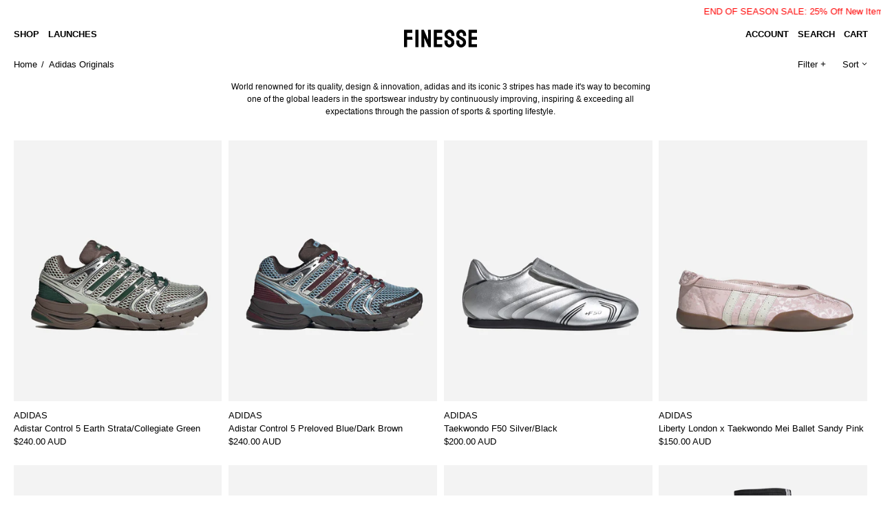

--- FILE ---
content_type: text/html; charset=utf-8
request_url: https://www.finessestore.com/collections/adidas
body_size: 36743
content:
<!doctype html>
<html class="no-js supports-no-cookies" lang="en">
<head>
  <meta name="google-site-verification" content="tDDa-9NK_7_TeXuwDiFkw18MSTsL2LgcFA2ipCUqYRQ" />
  <meta charset="utf-8">
  <meta http-equiv="X-UA-Compatible" content="IE=edge">
  <meta name="viewport" content="width=device-width,initial-scale=1">
  <meta name="theme-color" content="">
  <link rel="canonical" href="https://www.finessestore.com/collections/adidas">
  <link rel="preconnect" href="https://fonts.shopifycdn.com" crossorigin>
  <link rel="preconnect" href="https://cdn.shopify.com" crossorigin>
  <link rel="preconnect" href="https://fonts.shopify.com" crossorigin>
  <link rel="preconnect" href="https://monorail-edge.shopifysvc.com"><link rel="preload" href="//www.finessestore.com/cdn/shop/t/98/assets/theme.min.css?v=32869878340306663461723102102" as="style">
  <link rel="preload" href="//www.finessestore.com/cdn/shop/t/98/assets/swiper-bundle.min.css?v=147091863173706644071717058625" as="style">
  <link rel="preload" href="//www.finessestore.com/cdn/shop/t/98/assets/customize.scss.css?v=77276144628992127991722773829" as="style">
  <link rel="preload" href="//www.finessestore.com/cdn/shop/t/98/assets/vendor.min.js?v=115081049410075640581717058625" as="script">
  <link rel="preload" href="//www.finessestore.com/cdn/shop/t/98/assets/theme.js?v=85898838210788958651725334128" as="script"><script src="//www.finessestore.com/cdn/shop/t/98/assets/main.js?v=73849321691585686761727748303" type="module"></script>
  <link rel="stylesheet" href="//www.finessestore.com/cdn/shop/t/98/assets/main.css?v=151924474048728340831735170709" as="style">

  
<link rel="shortcut icon" href="//www.finessestore.com/cdn/shop/files/FINESSE_Favicon_32x32.png?v=1712110893" type="image/png"><title>adidas Originals Womens Shoes, Apparel &amp; Accessories
&ndash; FINESSE</title><meta name="description" content="World renowned for its quality, design &amp;amp; innovation, adidas and its iconic 3 stripes has made it&#39;s way to becoming one of the global leaders in the sportswear industry by continuously improving, inspiring &amp;amp; exceeding all expectations through the passion of sports &amp;amp; sporting lifestyle."><script>
    document.documentElement.className = document.documentElement.className.replace('no-js', 'js');
  </script>

  
  <!-- End IE11 compatibility -->
  <style>:root {
    --base-font-size: 81.25%;
    --base-line-height: 1.5;

    --heading-font-stack: Helvetica, Arial, sans-serif;
    --heading-font-weight: 700;
    --heading-font-style: normal;
    --heading-line-height: 1;


    --body-font-stack: Helvetica, Arial, sans-serif;
    --body-font-weight: 400;
    --body-font-bold: FontDrop;
    --body-font-bold-italic: FontDrop;

    /*
    Primary color scheme
    */
    --color-primary-accent: rgb(0, 0, 0);
    --color-primary-text: rgb(0, 0, 0);
    --color-primary-text-rgb: 0, 0, 0;
    --color-primary-background: rgb(255, 255, 255);
    --color-primary-background-hex: #ffffff;
    --color-primary-meta: rgb(0, 0, 0);
    --color-primary-text--overlay: rgb(255, 255, 255);
    --color-primary-accent--overlay: rgb(255, 255, 255);
    --color-primary-text-placeholder: rgba(0, 0, 0, 0.1);
    --color-primary-background-0: rgba(255, 255, 255, 0);


    /*
    Secondary color scheme
    */
    --color-secondary-accent: rgb(255, 255, 255);
    --color-secondary-text: rgb(255, 255, 255);
    --color-secondary-background: rgb(0, 0, 0);
    --color-secondary-background-hex: #000000;
    --color-secondary-meta: rgb(0, 0, 0);
    --color-secondary-text--overlay: rgb(0, 0, 0);
    --color-secondary-accent--overlay: rgb(0, 0, 0);
    --color-secondary-text-placeholder: rgba(255, 255, 255, 0.1);
    --color-secondary-background-0: rgba(0, 0, 0, 0);

    /*
    Tertiary color scheme
    */
    --color-tertiary-accent: rgb(226, 33, 32);
    --color-tertiary-text: rgb(255, 1, 0);
    --color-tertiary-background: rgb(255, 255, 255);
    --color-tertiary-background-hex: #ffffff;
    --color-tertiary-meta: rgb(255, 255, 255);
    --color-tertiary-text--overlay: rgb(255, 255, 255);
    --color-tertiary-accent--overlay: rgb(255, 255, 255);
    --color-tertiary-text-placeholder: rgba(255, 1, 0, 0.1);
    --color-tertiary-background-0: rgba(255, 255, 255, 0);

    --white-text--overlay: rgb(0, 0, 0);
    --black-text--overlay: rgb(255, 255, 255);

    --color-border: rgba(0, 0, 0, 0.0);
    --border-width: 0px;


    --text-width: 1px;
    --checkbox-width: 1px;


    --font-heading: Helvetica, Arial, sans-serif;
    --font-body: Helvetica, Arial, sans-serif;
    --font-body-weight: 400;
    --font-body-style: normal;
    --font-body-bold-weight: bold;

    --heading-letterspacing: 0.075em;
    --heading-capitalize: none;
    --heading-decoration: none;

    --bopy-copy-transform: none;

    --wrapperWidth: 100vw;
    --gutter: 0px;
    --rowHeight: calc((var(--wrapperWidth) - (11 * var(--gutter))) / 12);

    --ratioA: 1;
    --ratioB: 1;

    --header-height: 66px;
    --add-to-cart-height: 44px;

    --spacing: 0.5rem;
    --spacing-double: 1rem;
    --spacing-half: 0.25rem;

    /*
    Buttons 
    */
    --button-text-transform: none;
    --button-border-radius: 0;
    --button-border-color: var(--color-primary-text);
    --button-background-color: var(--color-primary-text);
    --button-text-color: var(--color-primary-text--overlay);
    --button-border-color-hover: var(--color-primary-accent);
    --button-background-color-hover: var(--color-primary-accent);
    --button-text-color-hover: var(--color-primary-accent--overlay);


    /*
    SVG ico select
    */
    --icon-svg-select: url(//www.finessestore.com/cdn/shop/t/98/assets/ico-select.svg?v=128124354853601741871717058624);
    --icon-svg-select-primary: url(//www.finessestore.com/cdn/shop/t/98/assets/ico-select__primary.svg?v=138688341099480697841717058625);
    --icon-svg-select-secondary: url(//www.finessestore.com/cdn/shop/t/98/assets/ico-select__secondary.svg?v=173726109861728258941717058625);
    --icon-svg-select-tertiary: url(//www.finessestore.com/cdn/shop/t/98/assets/ico-select__tertiary.svg?v=60864014819262644461734985677);

  }
</style>

  <style>
    @keyframes marquee {
      0% {
        transform: translateX(0);
        -webkit-transform: translateX(0);
      }
      100% {
        transform: translateX(-100%);
        -webkit-transform: translateX(-100%);
      }
    }
  </style>
  <style>#MainContent{opacity:0;visibility:hidden}[x-cloak]{display:none!important}.marquee-container{visibility:hidden}:root{-moz-tab-size:4;-o-tab-size:4;tab-size:4}html{line-height:1.15;-webkit-text-size-adjust:100%}body{font-family:system-ui,-apple-system,Segoe UI,Roboto,Helvetica,Arial,sans-serif,Apple Color Emoji,Segoe UI Emoji;margin:0}hr{color:inherit;height:0}abbr[title]{-webkit-text-decoration:underline dotted;text-decoration:underline dotted}b,strong{font-weight:bolder}code,kbd,pre,samp{font-family:ui-monospace,SFMono-Regular,Consolas,Liberation Mono,Menlo,monospace;font-size:1em}small{font-size:80%}sub,sup{font-size:75%;line-height:0;position:relative;vertical-align:baseline}sub{bottom:-.25em}sup{top:-.5em}table{border-color:inherit;text-indent:0}button,input,optgroup,select,textarea{font-family:inherit;font-size:100%;line-height:1.15;margin:0}button,select{text-transform:none}[type=button],[type=reset],[type=submit],button{-webkit-appearance:button}::-moz-focus-inner{border-style:none;padding:0}:-moz-focusring{outline:1px dotted ButtonText}:-moz-ui-invalid{box-shadow:none}legend{padding:0}progress{vertical-align:baseline}::-webkit-inner-spin-button,::-webkit-outer-spin-button{height:auto}[type=search]{-webkit-appearance:textfield;outline-offset:-2px}::-webkit-search-decoration{-webkit-appearance:none}::-webkit-file-upload-button{-webkit-appearance:button;font:inherit}summary{display:list-item}blockquote,dd,dl,figure,h1,h2,h3,h4,h5,h6,hr,p,pre{margin:0}button{background-color:transparent;background-image:none}button:focus{outline:1px dotted;outline:5px auto -webkit-focus-ring-color}fieldset,ol,ul{margin:0;padding:0}ol,ul{list-style:none}html{font-family:ui-sans-serif,system-ui,-apple-system,BlinkMacSystemFont,Segoe UI,Roboto,Helvetica Neue,Arial,Noto Sans,sans-serif,Apple Color Emoji,Segoe UI Emoji,Segoe UI Symbol,Noto Color Emoji;line-height:1.5}body{font-family:inherit;line-height:inherit}*,:after,:before{border:0 solid #e5e7eb;box-sizing:border-box}hr{border-top-width:1px}img{border-style:solid}textarea{resize:vertical}input::-moz-placeholder,textarea::-moz-placeholder{color:#9ca3af;opacity:1}input:-ms-input-placeholder,textarea:-ms-input-placeholder{color:#9ca3af;opacity:1}input::placeholder,textarea::placeholder{color:#9ca3af;opacity:1}[role=button],button{cursor:pointer}table{border-collapse:collapse}h1,h2,h3,h4,h5,h6{font-size:inherit;font-weight:inherit}a{color:inherit;text-decoration:inherit}button,input,optgroup,select,textarea{color:inherit;line-height:inherit;padding:0}code,kbd,pre,samp{font-family:ui-monospace,SFMono-Regular,Menlo,Monaco,Consolas,Liberation Mono,Courier New,monospace}audio,canvas,embed,iframe,img,object,svg,video{display:block;vertical-align:middle}img,video{height:auto;max-width:100%}.container{width:100%}@media (min-width:640px){.container{max-width:640px}}@media (min-width:768px){.container{max-width:768px}}@media (min-width:1024px){.container{max-width:1024px}}@media (min-width:1280px){.container{max-width:1280px}}@media (min-width:1536px){.container{max-width:1536px}}.bg-transparent{background-color:transparent}.bg-primary-background{background-color:var(--color-primary-background)}.bg-primary-accent{background-color:var(--color-primary-accent)}.bg-secondary-background{background-color:var(--color-secondary-background)}.bg-secondary-accent{background-color:var(--color-secondary-accent)}.bg-tertiary-background{background-color:var(--color-tertiary-background)}.bg-tertiary-accent{background-color:var(--color-tertiary-accent)}.bg-header-background{background-color:var(--color-header-background)}.bg-header-accent{background-color:var(--color-header-accent)}.bg-footer-background{background-color:var(--color-footer-background)}.bg-footer-accent{background-color:var(--color-footer-accent)}.bg-border{background-color:var(--color-border)}.bg-gradient-to-r{background-image:linear-gradient(to right,var(--tw-gradient-stops))}.from-primary-background-0{--tw-gradient-from:var(--color-primary-background-0);--tw-gradient-stops:var(--tw-gradient-from),var(--tw-gradient-to,hsla(0,0%,100%,0))}.from-secondary-background-0{--tw-gradient-from:var(--color-secondary-background-0);--tw-gradient-stops:var(--tw-gradient-from),var(--tw-gradient-to,hsla(0,0%,100%,0))}.from-tertiary-background-0{--tw-gradient-from:var(--color-tertiary-background-0);--tw-gradient-stops:var(--tw-gradient-from),var(--tw-gradient-to,hsla(0,0%,100%,0))}.from-header-background-0{--tw-gradient-from:var(--color-header-background-0);--tw-gradient-stops:var(--tw-gradient-from),var(--tw-gradient-to,hsla(0,0%,100%,0))}.via-primary-background{--tw-gradient-stops:var(--tw-gradient-from),var(--color-primary-background),var(--tw-gradient-to,hsla(0,0%,100%,0))}.via-secondary-background{--tw-gradient-stops:var(--tw-gradient-from),var(--color-secondary-background),var(--tw-gradient-to,hsla(0,0%,100%,0))}.via-tertiary-background{--tw-gradient-stops:var(--tw-gradient-from),var(--color-tertiary-background),var(--tw-gradient-to,hsla(0,0%,100%,0))}.via-header-background{--tw-gradient-stops:var(--tw-gradient-from),var(--color-header-background),var(--tw-gradient-to,hsla(0,0%,100%,0))}.via-footer-background{--tw-gradient-stops:var(--tw-gradient-from),var(--color-footer-background),var(--tw-gradient-to,hsla(0,0%,100%,0))}.to-primary-background{--tw-gradient-to:var(--color-primary-background)}.to-secondary-background{--tw-gradient-to:var(--color-secondary-background)}.to-tertiary-background{--tw-gradient-to:var(--color-tertiary-background)}.to-header-background{--tw-gradient-to:var(--color-header-background)}.to-footer-background{--tw-gradient-to:var(--color-footer-background)}.border-primary-text{border-color:var(--color-primary-text)}.border-secondary-text{border-color:var(--color-secondary-text)}.border-tertiary-text{border-color:var(--color-tertiary-text)}.border-header-text{border-color:var(--color-header-text)}.border-footer-text{border-color:var(--color-footer-text)}.border-white-text{--tw-border-opacity:1;border-color:rgba(255,255,255,var(--tw-border-opacity))}.border-black-text{--tw-border-opacity:1;border-color:rgba(0,0,0,var(--tw-border-opacity))}.border-grid-color,.border-theme-color{border-color:var(--color-border)}.hover\:border-primary-accent:hover{border-color:var(--color-primary-accent)}.hover\:border-secondary-accent:hover{border-color:var(--color-secondary-accent)}.hover\:border-tertiary-accent:hover{border-color:var(--color-tertiary-accent)}.hover\:border-header-accent:hover{border-color:var(--color-header-accent)}.hover\:border-footer-accent:hover{border-color:var(--color-footer-accent)}.rounded-full{border-radius:9999px}.border-t-grid{border-top-width:var(--border-width)}.border-b-grid{border-bottom-width:var(--border-width)}.border-b-text{border-bottom-width:var(--text-width)}.block{display:block}.inline-block{display:inline-block}.flex{display:flex}.inline-flex{display:inline-flex}.hidden{display:none}.flex-wrap{flex-wrap:wrap}.items-center{align-items:center}.justify-start{justify-content:flex-start}.justify-end{justify-content:flex-end}.justify-center{justify-content:center}.justify-between{justify-content:space-between}.flex-grow{flex-grow:1}.h-2{height:.5rem}.h-5{height:1.25rem}.text-sm{font-size:.8rem}.text-base,.text-sm{line-height:var(--base-line-height)}.text-base{font-size:1rem}.text-lg{font-size:1.25rem}.text-lg,.text-xl{line-height:var(--base-line-height)}.text-xl{font-size:1.563rem}.mx-2{margin-left:.5rem;margin-right:.5rem}.mr-1{margin-right:.25rem}.mt-2{margin-top:.5rem}.mb-2{margin-bottom:.5rem}.mt-4{margin-top:1rem}.mr-4{margin-right:1rem}.ml-4{margin-left:1rem}.mr-6{margin-right:1.5rem}.ml-16{margin-left:4rem}.ml-auto{margin-left:auto}.-ml-4{margin-left:-1rem}.-ml-16{margin-left:-4rem}.opacity-0{opacity:0}.opacity-100{opacity:1}.overflow-x-auto{overflow-x:auto}.p-1{padding:.25rem}.py-1{padding-bottom:.25rem;padding-top:.25rem}.py-2{padding-bottom:.5rem;padding-top:.5rem}.py-4{padding-bottom:1rem;padding-top:1rem}.px-8{padding-left:2rem;padding-right:2rem}.py-theme{padding-bottom:var(--spacing);padding-top:var(--spacing)}.py-theme-half{padding-bottom:var(--spacing-half);padding-top:var(--spacing-half)}.pr-1{padding-right:.25rem}.pb-1{padding-bottom:.25rem}.pt-8{padding-top:2rem}.placeholder-current::-moz-placeholder{color:currentColor}.placeholder-current:-ms-input-placeholder{color:currentColor}.placeholder-current::placeholder{color:currentColor}.pointer-events-none{pointer-events:none}.static{position:static}.fixed{position:fixed}.absolute{position:absolute}.relative{position:relative}.top-0{top:0}.right-0{right:0}.bottom-0{bottom:0}.left-0{left:0}.top-1{top:.25rem}.top-2{top:.5rem}.right-2{right:.5rem}.-bottom-2{bottom:-.5rem}.left-1\/2{left:50%}*{--tw-shadow:0 0 transparent;--tw-ring-inset:var(--tw-empty,/*!*/ /*!*/);--tw-ring-offset-width:0px;--tw-ring-offset-color:#fff;--tw-ring-color:rgba(59,130,246,0.5);--tw-ring-offset-shadow:0 0 transparent;--tw-ring-shadow:0 0 transparent}.fill-current{fill:currentColor}.text-left{text-align:left}.text-center{text-align:center}.text-right{text-align:right}.text-primary-text{color:var(--color-primary-text)}.text-primary-accent{color:var(--color-primary-accent)}.text-secondary-text{color:var(--color-secondary-text)}.text-secondary-accent{color:var(--color-secondary-accent)}.text-tertiary-text{color:var(--color-tertiary-text)}.text-tertiary-accent{color:var(--color-tertiary-accent)}.text-header-text{color:var(--color-header-text)}.text-header-accent{color:var(--color-header-accent)}.text-footer-text{color:var(--color-footer-text)}.text-footer-accent{color:var(--color-footer-accent)}.text-white-text{--tw-text-opacity:1;color:rgba(255,255,255,var(--tw-text-opacity))}.text-black-text{--tw-text-opacity:1;color:rgba(0,0,0,var(--tw-text-opacity))}.hover\:text-primary-accent:hover{color:var(--color-primary-accent)}.hover\:text-secondary-accent:hover{color:var(--color-secondary-accent)}.hover\:text-tertiary-accent:hover{color:var(--color-tertiary-accent)}.hover\:text-header-accent:hover{color:var(--color-header-accent)}.hover\:text-footer-accent:hover{color:var(--color-footer-accent)}.italic{font-style:italic}.uppercase{text-transform:uppercase}.oldstyle-nums{--tw-ordinal:var(--tw-empty,/*!*/ /*!*/);--tw-slashed-zero:var(--tw-empty,/*!*/ /*!*/);--tw-numeric-figure:var(--tw-empty,/*!*/ /*!*/);--tw-numeric-spacing:var(--tw-empty,/*!*/ /*!*/);--tw-numeric-fraction:var(--tw-empty,/*!*/ /*!*/);--tw-numeric-figure:oldstyle-nums;font-variant-numeric:var(--tw-ordinal) var(--tw-slashed-zero) var(--tw-numeric-figure) var(--tw-numeric-spacing) var(--tw-numeric-fraction)}.align-top{vertical-align:top}.align-middle{vertical-align:middle}.whitespace-nowrap{white-space:nowrap}.break-all{word-break:break-all}.w-2{width:.5rem}.w-5{width:1.25rem}.w-8{width:2rem}.w-theme-width{width:var(--border-width)}.w-1\/3{width:33.333333%}.w-full{width:100%}.z-10{z-index:10}.z-20{z-index:20}.z-50{z-index:50}.z-70{z-index:70}.transform{--tw-translate-x:0;--tw-translate-y:0;--tw-rotate:0;--tw-skew-x:0;--tw-skew-y:0;--tw-scale-x:1;--tw-scale-y:1;transform:translateX(var(--tw-translate-x)) translateY(var(--tw-translate-y)) rotate(var(--tw-rotate)) skewX(var(--tw-skew-x)) skewY(var(--tw-skew-y)) scaleX(var(--tw-scale-x)) scaleY(var(--tw-scale-y))}.origin-center{transform-origin:center}.rotate-180{--tw-rotate:180deg}.-translate-x-1\/2{--tw-translate-x:-50%}.translate-y-1{--tw-translate-y:0.25rem}.translate-y-full{--tw-translate-y:100%}.translate-y-0-important{--tw-translate-y:0px!important}.transition{transition-duration:.15s;transition-property:background-color,border-color,color,fill,stroke,opacity,box-shadow,transform;transition-timing-function:cubic-bezier(.4,0,.2,1)}.transition-transform{transition-duration:.15s;transition-property:transform;transition-timing-function:cubic-bezier(.4,0,.2,1)}.duration-200{transition-duration:.2s}.duration-300{transition-duration:.3s}html{background-color:var(--color-primary-background);color:var(--color-primary-text)}html.rte a:hover,html .rte a:hover{color:var(--color-primary-accent);-webkit-text-decoration-color:var(--color-primary-accent);text-decoration-color:var(--color-primary-accent)}html :focus{outline-color:var(--color-primary-accent);outline-offset:.25rem;outline-style:solid;outline-width:var(--text-width)}html{font-size:var(--base-font-size);line-height:var(--base-line-height)}body{-webkit-font-smoothing:antialiased;-moz-osx-font-smoothing:grayscale;font-family:var(--body-font-stack);font-style:var(--body-font-style);font-weight:var(--body-font-weight);-webkit-text-size-adjust:100%;text-transform:var(--bopy-copy-transform)}.font-heading{font-family:var(--heading-font-stack);font-style:var(--heading-font-style);font-weight:var(--heading-font-weight);letter-spacing:var(--heading-letterspacing);-webkit-text-decoration:var(--heading-decoration);text-decoration:var(--heading-decoration);text-transform:var(--heading-capitalize)}.font-body{font-family:var(--body-font-stack);font-style:var(--body-font-style);font-weight:var(--body-font-weight);letter-spacing:0;text-decoration:none;text-transform:var(--body-font-style);text-transform:var(--bopy-copy-transform)}.responsive-image-wrapper:before{content:"";display:block}.responsive-image{opacity:0}.responsive-image.lazyloaded{opacity:1}.responsive-image-placeholder{opacity:.05}.responsive-image.lazyloaded+.responsive-image-placeholder{opacity:0}.text-primary-text .responsive-image-placeholder{background-color:var(--color-primary-text)}.text-secondary-text .responsive-image-placeholder{background-color:var(--color-secondary-text)}.text-tertiary-text .responsive-image-placeholder{background-color:var(--color-tertiary-text)}.no-js .responsive-image-placeholder{display:none}.visually-hidden{clip:rect(0 0 0 0);border:0;height:1px;margin:-1px;overflow:hidden;padding:0;position:absolute!important;width:1px}svg{height:100%;width:100%}.skip-link{background-color:var(--color-primary-background);color:var(--color-primary-text);left:0;opacity:0;padding:1rem;pointer-events:none;position:absolute;top:0;z-index:50}select.skip-link{background-image:var(--icon-svg-select-primary)}.skip-link.rte a:hover,.skip-link .rte a:hover,.text-primary-text.rte a:hover,.text-primary-text .rte a:hover{color:var(--color-primary-accent);-webkit-text-decoration-color:var(--color-primary-accent);text-decoration-color:var(--color-primary-accent)}.skip-link :focus{outline-color:var(--color-primary-accent);outline-offset:.25rem;outline-style:solid;outline-width:var(--text-width)}.skip-link:focus{opacity:1;pointer-events:auto}#sticky-positioner{height:1px;left:0;position:absolute;top:var(--border-width);width:1px}.no-js:not(html){display:none}.no-js .no-js:not(html){display:block}.supports-no-cookies:not(html),[hidden],[x-cloak],html.no-js .js-enabled{display:none}.supports-no-cookies .supports-no-cookies:not(html){display:block}.section-x-padding{padding-left:.5rem;padding-right:.5rem}@media (min-width:1024px){.section-x-padding{padding-left:1rem;padding-right:1rem}}#MainContent .shopify-section:first-of-type section{margin-top:calc(var(--border-width)*-1)}#MainContent .shopify-section.has-full-screen-setting:first-of-type section .h-screen-header{height:calc(100vh - var(--header-height, 0px))}@media (max-width:1023px){#MainContent .shopify-section.has-full-screen-setting:first-of-type section .background-video-wrapper--full-screen{padding-bottom:calc(100vh - var(--header-height, 0px))}}@media (min-width:1024px){#MainContent .shopify-section.has-full-screen-setting:first-of-type section .lg\:background-video-wrapper--full-screen{padding-bottom:calc(100vh - var(--header-height, 0px))}}select{background-image:var(--icon-svg-select);background-position:100%;background-repeat:no-repeat;background-size:1em 1em}input[type=email],input[type=password],input[type=text]{-webkit-appearance:none;border-radius:0}select.text-primary-text{background-image:var(--icon-svg-select-primary)}select.text-secondary-text{background-image:var(--icon-svg-select-secondary)}select.text-tertiary-text{background-image:var(--icon-svg-select-tertiary)}.button{background-color:var(--button-background-color);border-color:var(--button-border-color);border-radius:var(--button-border-radius);border-width:var(--text-width);color:var(--button-text-color);cursor:pointer;padding:.5rem 2rem;text-transform:var(--button-text-transform)}.button:hover{background-color:var(--button-background-color-hover);border-color:var(--button-border-color-hover);color:var(--button-text-color-hover)}.show-button-arrows .button:after{content:"\00a0\00a0\2192"}.button span,.button svg,button span,button svg{pointer-events:none}@media (prefers-reduced-motion:reduce){.marquee-container{display:block;padding-left:.5rem;padding-right:.5rem;text-align:center;white-space:normal}@media (min-width:1024px){.marquee-container{padding-left:1rem;padding-right:1rem}}.marquee span{display:none}.marquee span:first-child{display:inline}}.marquee-container{visibility:visible}.rte>:not([hidden])~:not([hidden]){--tw-space-y-reverse:0;margin-bottom:calc(1rem*var(--tw-space-y-reverse));margin-top:calc(1rem*(1 - var(--tw-space-y-reverse)))}.rte{line-height:var(--base-line-height)}.rte img{height:auto;max-width:100%;width:100%}.rte ol,.rte ul{margin-left:var(--spacing)}.rte ol>:not([hidden])~:not([hidden]),.rte ul>:not([hidden])~:not([hidden]){--tw-space-y-reverse:0;margin-bottom:calc(.5rem*var(--tw-space-y-reverse));margin-top:calc(.5rem*(1 - var(--tw-space-y-reverse)))}.rte ul{list-style-type:disc}.rte ol{list-style:decimal}.rte h1{font-size:1.953rem;line-height:var(--base-line-height)}@media (min-width:1024px){.rte h1{font-size:3.815rem;line-height:1}}.rte h2{font-size:1.953rem;line-height:var(--base-line-height)}@media (min-width:1024px){.rte h2{font-size:2.441rem;line-height:calc(var(--base-line-height)*.9)}}.rte h1,.rte h2{font-family:var(--heading-font-stack);font-style:var(--heading-font-style);font-weight:var(--heading-font-weight);letter-spacing:var(--heading-letterspacing);-webkit-text-decoration:var(--heading-decoration);text-decoration:var(--heading-decoration);text-transform:var(--heading-capitalize)}.rte a{text-decoration:underline}.text-primary-text.rte a:hover,.text-primary-text .rte a:hover{color:var(--color-primary-accent);-webkit-text-decoration-color:var(--color-primary-accent);text-decoration-color:var(--color-primary-accent)}.text-secondary-text.rte a:hover,.text-secondary-text .rte a:hover{color:var(--color-secondary-accent);-webkit-text-decoration-color:var(--color-secondary-accent);text-decoration-color:var(--color-secondary-accent)}.text-tertiary-text.rte a:hover,.text-tertiary-text .rte a:hover{color:var(--color-tertiary-accent);-webkit-text-decoration-color:var(--color-tertiary-accent);text-decoration-color:var(--color-tertiary-accent)}.svg-scale svg{height:1em;width:1em}.svg-scale-height svg{height:.8em;width:auto}.bg-primary-background :focus{outline-color:var(--color-primary-accent)}.bg-primary-background :focus,.bg-secondary-background :focus{outline-offset:.25rem;outline-style:solid;outline-width:var(--text-width)}.bg-secondary-background :focus{outline-color:var(--color-secondary-accent)}.bg-tertiary-background :focus{outline-color:var(--color-tertiary-accent);outline-offset:.25rem;outline-style:solid;outline-width:var(--text-width)}@media (min-width:640px){.sm\:oldstyle-nums{--tw-ordinal:var(--tw-empty,/*!*/ /*!*/);--tw-slashed-zero:var(--tw-empty,/*!*/ /*!*/);--tw-numeric-figure:var(--tw-empty,/*!*/ /*!*/);--tw-numeric-spacing:var(--tw-empty,/*!*/ /*!*/);--tw-numeric-fraction:var(--tw-empty,/*!*/ /*!*/);--tw-numeric-figure:oldstyle-nums;font-variant-numeric:var(--tw-ordinal) var(--tw-slashed-zero) var(--tw-numeric-figure) var(--tw-numeric-spacing) var(--tw-numeric-fraction)}}@media (min-width:768px){.md\:oldstyle-nums{--tw-ordinal:var(--tw-empty,/*!*/ /*!*/);--tw-slashed-zero:var(--tw-empty,/*!*/ /*!*/);--tw-numeric-figure:var(--tw-empty,/*!*/ /*!*/);--tw-numeric-spacing:var(--tw-empty,/*!*/ /*!*/);--tw-numeric-fraction:var(--tw-empty,/*!*/ /*!*/);--tw-numeric-figure:oldstyle-nums;font-variant-numeric:var(--tw-ordinal) var(--tw-slashed-zero) var(--tw-numeric-figure) var(--tw-numeric-spacing) var(--tw-numeric-fraction)}}@media (min-width:1024px){.lg\:block{display:block}.lg\:flex{display:flex}.lg\:hidden{display:none}.lg\:flex-wrap{flex-wrap:wrap}.lg\:mt-0{margin-top:0}.lg\:ml-2{margin-left:.5rem}.lg\:pt-0{padding-top:0}.lg\:relative{position:relative}.lg\:text-left{text-align:left}.lg\:text-center{text-align:center}.lg\:text-right{text-align:right}.lg\:oldstyle-nums{--tw-ordinal:var(--tw-empty,/*!*/ /*!*/);--tw-slashed-zero:var(--tw-empty,/*!*/ /*!*/);--tw-numeric-figure:var(--tw-empty,/*!*/ /*!*/);--tw-numeric-spacing:var(--tw-empty,/*!*/ /*!*/);--tw-numeric-fraction:var(--tw-empty,/*!*/ /*!*/);--tw-numeric-figure:oldstyle-nums;font-variant-numeric:var(--tw-ordinal) var(--tw-slashed-zero) var(--tw-numeric-figure) var(--tw-numeric-spacing) var(--tw-numeric-fraction)}.lg\:w-1\/3{width:33.333333%}.lg\:w-2\/3{width:66.666667%}.lg\:w-3\/4{width:75%}}@media (min-width:1280px){.xl\:oldstyle-nums{--tw-ordinal:var(--tw-empty,/*!*/ /*!*/);--tw-slashed-zero:var(--tw-empty,/*!*/ /*!*/);--tw-numeric-figure:var(--tw-empty,/*!*/ /*!*/);--tw-numeric-spacing:var(--tw-empty,/*!*/ /*!*/);--tw-numeric-fraction:var(--tw-empty,/*!*/ /*!*/);--tw-numeric-figure:oldstyle-nums;font-variant-numeric:var(--tw-ordinal) var(--tw-slashed-zero) var(--tw-numeric-figure) var(--tw-numeric-spacing) var(--tw-numeric-fraction)}}@media (min-width:1536px){.\32xl\:oldstyle-nums{--tw-ordinal:var(--tw-empty,/*!*/ /*!*/);--tw-slashed-zero:var(--tw-empty,/*!*/ /*!*/);--tw-numeric-figure:var(--tw-empty,/*!*/ /*!*/);--tw-numeric-spacing:var(--tw-empty,/*!*/ /*!*/);--tw-numeric-fraction:var(--tw-empty,/*!*/ /*!*/);--tw-numeric-figure:oldstyle-nums;font-variant-numeric:var(--tw-ordinal) var(--tw-slashed-zero) var(--tw-numeric-figure) var(--tw-numeric-spacing) var(--tw-numeric-fraction)}}
</style>
  


<meta property="og:site_name" content="FINESSE">
<meta property="og:url" content="https://www.finessestore.com/collections/adidas">
<meta property="og:title" content="adidas Originals Womens Shoes, Apparel &amp; Accessories">
<meta property="og:type" content="product.group">
<meta property="og:description" content="World renowned for its quality, design &amp;amp; innovation, adidas and its iconic 3 stripes has made it&#39;s way to becoming one of the global leaders in the sportswear industry by continuously improving, inspiring &amp;amp; exceeding all expectations through the passion of sports &amp;amp; sporting lifestyle."><meta property="og:image" content="http://www.finessestore.com/cdn/shop/files/finesse_525d360b-b1f3-4eb3-bacb-a5ccd3d06600.png?v=1721787945">
  <meta property="og:image:secure_url" content="https://www.finessestore.com/cdn/shop/files/finesse_525d360b-b1f3-4eb3-bacb-a5ccd3d06600.png?v=1721787945">
  <meta property="og:image:width" content="1200">
  <meta property="og:image:height" content="628">


<meta name="twitter:card" content="summary_large_image">
<meta name="twitter:title" content="adidas Originals Womens Shoes, Apparel &amp; Accessories">
<meta name="twitter:description" content="World renowned for its quality, design &amp;amp; innovation, adidas and its iconic 3 stripes has made it&#39;s way to becoming one of the global leaders in the sportswear industry by continuously improving, inspiring &amp;amp; exceeding all expectations through the passion of sports &amp;amp; sporting lifestyle.">

  
  
  
  <link href="//www.finessestore.com/cdn/shop/t/98/assets/theme.min.css?v=32869878340306663461723102102" rel="stylesheet" type="text/css" media="all" />
  <link href="//www.finessestore.com/cdn/shop/t/98/assets/swiper-bundle.min.css?v=147091863173706644071717058625" rel="stylesheet" type="text/css" media="all" />
  <link href="//www.finessestore.com/cdn/shop/t/98/assets/customize.scss.css?v=77276144628992127991722773829" rel="stylesheet" type="text/css" media="all" />
 
  <script src="//www.finessestore.com/cdn/shop/t/98/assets/vendor.min.js?v=115081049410075640581717058625"></script>
  

  

  <style>
    
    
    
    
    
    
  </style>

  

  <script>window.performance && window.performance.mark && window.performance.mark('shopify.content_for_header.start');</script><meta name="facebook-domain-verification" content="z46ue7lnoe5hc8a57smrqcnocb2gf5">
<meta name="facebook-domain-verification" content="edsevdc2covsgjb2336vba2py4b9qi">
<meta name="facebook-domain-verification" content="ep6ap1mrhq6rvf4yxsjn335p46i7bm">
<meta name="facebook-domain-verification" content="gw90iie4zxs72pdz5f58jd3kg36d7k">
<meta name="google-site-verification" content="WPTpHK66wGym-EPyxI13MEG2h2srfqPckIiJ2x4kOaI">
<meta id="shopify-digital-wallet" name="shopify-digital-wallet" content="/9444674/digital_wallets/dialog">
<meta name="shopify-checkout-api-token" content="a601572ba41ecf9d2c985642e3327d10">
<meta id="in-context-paypal-metadata" data-shop-id="9444674" data-venmo-supported="false" data-environment="production" data-locale="en_US" data-paypal-v4="true" data-currency="AUD">
<link rel="alternate" type="application/atom+xml" title="Feed" href="/collections/adidas.atom" />
<link rel="alternate" hreflang="x-default" href="https://www.finessestore.com/collections/adidas">
<link rel="alternate" hreflang="en" href="https://www.finessestore.com/collections/adidas">
<link rel="alternate" hreflang="en-JP" href="https://www.finessestore.com/en-jp/collections/adidas">
<link rel="alternate" type="application/json+oembed" href="https://www.finessestore.com/collections/adidas.oembed">
<script async="async" src="/checkouts/internal/preloads.js?locale=en-AU"></script>
<link rel="preconnect" href="https://shop.app" crossorigin="anonymous">
<script async="async" src="https://shop.app/checkouts/internal/preloads.js?locale=en-AU&shop_id=9444674" crossorigin="anonymous"></script>
<script id="apple-pay-shop-capabilities" type="application/json">{"shopId":9444674,"countryCode":"AU","currencyCode":"AUD","merchantCapabilities":["supports3DS"],"merchantId":"gid:\/\/shopify\/Shop\/9444674","merchantName":"FINESSE","requiredBillingContactFields":["postalAddress","email","phone"],"requiredShippingContactFields":["postalAddress","email","phone"],"shippingType":"shipping","supportedNetworks":["visa","masterCard"],"total":{"type":"pending","label":"FINESSE","amount":"1.00"},"shopifyPaymentsEnabled":true,"supportsSubscriptions":true}</script>
<script id="shopify-features" type="application/json">{"accessToken":"a601572ba41ecf9d2c985642e3327d10","betas":["rich-media-storefront-analytics"],"domain":"www.finessestore.com","predictiveSearch":true,"shopId":9444674,"locale":"en"}</script>
<script>var Shopify = Shopify || {};
Shopify.shop = "solefiness.myshopify.com";
Shopify.locale = "en";
Shopify.currency = {"active":"AUD","rate":"1.0"};
Shopify.country = "AU";
Shopify.theme = {"name":"FINESSE","id":120673468677,"schema_name":"Baseline","schema_version":"2.0.3","theme_store_id":null,"role":"main"};
Shopify.theme.handle = "null";
Shopify.theme.style = {"id":null,"handle":null};
Shopify.cdnHost = "www.finessestore.com/cdn";
Shopify.routes = Shopify.routes || {};
Shopify.routes.root = "/";</script>
<script type="module">!function(o){(o.Shopify=o.Shopify||{}).modules=!0}(window);</script>
<script>!function(o){function n(){var o=[];function n(){o.push(Array.prototype.slice.apply(arguments))}return n.q=o,n}var t=o.Shopify=o.Shopify||{};t.loadFeatures=n(),t.autoloadFeatures=n()}(window);</script>
<script>
  window.ShopifyPay = window.ShopifyPay || {};
  window.ShopifyPay.apiHost = "shop.app\/pay";
  window.ShopifyPay.redirectState = null;
</script>
<script id="shop-js-analytics" type="application/json">{"pageType":"collection"}</script>
<script defer="defer" async type="module" src="//www.finessestore.com/cdn/shopifycloud/shop-js/modules/v2/client.init-shop-cart-sync_BT-GjEfc.en.esm.js"></script>
<script defer="defer" async type="module" src="//www.finessestore.com/cdn/shopifycloud/shop-js/modules/v2/chunk.common_D58fp_Oc.esm.js"></script>
<script defer="defer" async type="module" src="//www.finessestore.com/cdn/shopifycloud/shop-js/modules/v2/chunk.modal_xMitdFEc.esm.js"></script>
<script type="module">
  await import("//www.finessestore.com/cdn/shopifycloud/shop-js/modules/v2/client.init-shop-cart-sync_BT-GjEfc.en.esm.js");
await import("//www.finessestore.com/cdn/shopifycloud/shop-js/modules/v2/chunk.common_D58fp_Oc.esm.js");
await import("//www.finessestore.com/cdn/shopifycloud/shop-js/modules/v2/chunk.modal_xMitdFEc.esm.js");

  window.Shopify.SignInWithShop?.initShopCartSync?.({"fedCMEnabled":true,"windoidEnabled":true});

</script>
<script>
  window.Shopify = window.Shopify || {};
  if (!window.Shopify.featureAssets) window.Shopify.featureAssets = {};
  window.Shopify.featureAssets['shop-js'] = {"shop-cart-sync":["modules/v2/client.shop-cart-sync_DZOKe7Ll.en.esm.js","modules/v2/chunk.common_D58fp_Oc.esm.js","modules/v2/chunk.modal_xMitdFEc.esm.js"],"init-fed-cm":["modules/v2/client.init-fed-cm_B6oLuCjv.en.esm.js","modules/v2/chunk.common_D58fp_Oc.esm.js","modules/v2/chunk.modal_xMitdFEc.esm.js"],"shop-cash-offers":["modules/v2/client.shop-cash-offers_D2sdYoxE.en.esm.js","modules/v2/chunk.common_D58fp_Oc.esm.js","modules/v2/chunk.modal_xMitdFEc.esm.js"],"shop-login-button":["modules/v2/client.shop-login-button_QeVjl5Y3.en.esm.js","modules/v2/chunk.common_D58fp_Oc.esm.js","modules/v2/chunk.modal_xMitdFEc.esm.js"],"pay-button":["modules/v2/client.pay-button_DXTOsIq6.en.esm.js","modules/v2/chunk.common_D58fp_Oc.esm.js","modules/v2/chunk.modal_xMitdFEc.esm.js"],"shop-button":["modules/v2/client.shop-button_DQZHx9pm.en.esm.js","modules/v2/chunk.common_D58fp_Oc.esm.js","modules/v2/chunk.modal_xMitdFEc.esm.js"],"avatar":["modules/v2/client.avatar_BTnouDA3.en.esm.js"],"init-windoid":["modules/v2/client.init-windoid_CR1B-cfM.en.esm.js","modules/v2/chunk.common_D58fp_Oc.esm.js","modules/v2/chunk.modal_xMitdFEc.esm.js"],"init-shop-for-new-customer-accounts":["modules/v2/client.init-shop-for-new-customer-accounts_C_vY_xzh.en.esm.js","modules/v2/client.shop-login-button_QeVjl5Y3.en.esm.js","modules/v2/chunk.common_D58fp_Oc.esm.js","modules/v2/chunk.modal_xMitdFEc.esm.js"],"init-shop-email-lookup-coordinator":["modules/v2/client.init-shop-email-lookup-coordinator_BI7n9ZSv.en.esm.js","modules/v2/chunk.common_D58fp_Oc.esm.js","modules/v2/chunk.modal_xMitdFEc.esm.js"],"init-shop-cart-sync":["modules/v2/client.init-shop-cart-sync_BT-GjEfc.en.esm.js","modules/v2/chunk.common_D58fp_Oc.esm.js","modules/v2/chunk.modal_xMitdFEc.esm.js"],"shop-toast-manager":["modules/v2/client.shop-toast-manager_DiYdP3xc.en.esm.js","modules/v2/chunk.common_D58fp_Oc.esm.js","modules/v2/chunk.modal_xMitdFEc.esm.js"],"init-customer-accounts":["modules/v2/client.init-customer-accounts_D9ZNqS-Q.en.esm.js","modules/v2/client.shop-login-button_QeVjl5Y3.en.esm.js","modules/v2/chunk.common_D58fp_Oc.esm.js","modules/v2/chunk.modal_xMitdFEc.esm.js"],"init-customer-accounts-sign-up":["modules/v2/client.init-customer-accounts-sign-up_iGw4briv.en.esm.js","modules/v2/client.shop-login-button_QeVjl5Y3.en.esm.js","modules/v2/chunk.common_D58fp_Oc.esm.js","modules/v2/chunk.modal_xMitdFEc.esm.js"],"shop-follow-button":["modules/v2/client.shop-follow-button_CqMgW2wH.en.esm.js","modules/v2/chunk.common_D58fp_Oc.esm.js","modules/v2/chunk.modal_xMitdFEc.esm.js"],"checkout-modal":["modules/v2/client.checkout-modal_xHeaAweL.en.esm.js","modules/v2/chunk.common_D58fp_Oc.esm.js","modules/v2/chunk.modal_xMitdFEc.esm.js"],"shop-login":["modules/v2/client.shop-login_D91U-Q7h.en.esm.js","modules/v2/chunk.common_D58fp_Oc.esm.js","modules/v2/chunk.modal_xMitdFEc.esm.js"],"lead-capture":["modules/v2/client.lead-capture_BJmE1dJe.en.esm.js","modules/v2/chunk.common_D58fp_Oc.esm.js","modules/v2/chunk.modal_xMitdFEc.esm.js"],"payment-terms":["modules/v2/client.payment-terms_Ci9AEqFq.en.esm.js","modules/v2/chunk.common_D58fp_Oc.esm.js","modules/v2/chunk.modal_xMitdFEc.esm.js"]};
</script>
<script>(function() {
  var isLoaded = false;
  function asyncLoad() {
    if (isLoaded) return;
    isLoaded = true;
    var urls = ["https:\/\/static.mailerlite.com\/data\/a\/683\/683851\/universal_t8d8p1w8t8.js?shop=solefiness.myshopify.com","https:\/\/doddle-collections.eastsideapps.io\/js\/public.js?z=N\u0026a=2H0JKAK5UXEAWRD5IS8TD7TT0G483B08\u0026s=XdAaR17b4zZ6HzcF1MuuyNLxwRqSXZ9Z4Iq66QB0tj4adLMqTgrA7aS3TF1exbyZ\u0026g=AIzaSyCRwpPDBBGBLyp-4pSI_gXmCft7aapGUDc\u0026m=0020432497\u0026b=Y\u0026p=Y\u0026d=D\u0026shop=solefiness.myshopify.com"];
    for (var i = 0; i < urls.length; i++) {
      var s = document.createElement('script');
      s.type = 'text/javascript';
      s.async = true;
      s.src = urls[i];
      var x = document.getElementsByTagName('script')[0];
      x.parentNode.insertBefore(s, x);
    }
  };
  if(window.attachEvent) {
    window.attachEvent('onload', asyncLoad);
  } else {
    window.addEventListener('load', asyncLoad, false);
  }
})();</script>
<script id="__st">var __st={"a":9444674,"offset":39600,"reqid":"2cd6da4f-287a-48a8-a656-e54ae385bb88-1769435008","pageurl":"www.finessestore.com\/collections\/adidas","u":"15219af54da1","p":"collection","rtyp":"collection","rid":104635844};</script>
<script>window.ShopifyPaypalV4VisibilityTracking = true;</script>
<script id="captcha-bootstrap">!function(){'use strict';const t='contact',e='account',n='new_comment',o=[[t,t],['blogs',n],['comments',n],[t,'customer']],c=[[e,'customer_login'],[e,'guest_login'],[e,'recover_customer_password'],[e,'create_customer']],r=t=>t.map((([t,e])=>`form[action*='/${t}']:not([data-nocaptcha='true']) input[name='form_type'][value='${e}']`)).join(','),a=t=>()=>t?[...document.querySelectorAll(t)].map((t=>t.form)):[];function s(){const t=[...o],e=r(t);return a(e)}const i='password',u='form_key',d=['recaptcha-v3-token','g-recaptcha-response','h-captcha-response',i],f=()=>{try{return window.sessionStorage}catch{return}},m='__shopify_v',_=t=>t.elements[u];function p(t,e,n=!1){try{const o=window.sessionStorage,c=JSON.parse(o.getItem(e)),{data:r}=function(t){const{data:e,action:n}=t;return t[m]||n?{data:e,action:n}:{data:t,action:n}}(c);for(const[e,n]of Object.entries(r))t.elements[e]&&(t.elements[e].value=n);n&&o.removeItem(e)}catch(o){console.error('form repopulation failed',{error:o})}}const l='form_type',E='cptcha';function T(t){t.dataset[E]=!0}const w=window,h=w.document,L='Shopify',v='ce_forms',y='captcha';let A=!1;((t,e)=>{const n=(g='f06e6c50-85a8-45c8-87d0-21a2b65856fe',I='https://cdn.shopify.com/shopifycloud/storefront-forms-hcaptcha/ce_storefront_forms_captcha_hcaptcha.v1.5.2.iife.js',D={infoText:'Protected by hCaptcha',privacyText:'Privacy',termsText:'Terms'},(t,e,n)=>{const o=w[L][v],c=o.bindForm;if(c)return c(t,g,e,D).then(n);var r;o.q.push([[t,g,e,D],n]),r=I,A||(h.body.append(Object.assign(h.createElement('script'),{id:'captcha-provider',async:!0,src:r})),A=!0)});var g,I,D;w[L]=w[L]||{},w[L][v]=w[L][v]||{},w[L][v].q=[],w[L][y]=w[L][y]||{},w[L][y].protect=function(t,e){n(t,void 0,e),T(t)},Object.freeze(w[L][y]),function(t,e,n,w,h,L){const[v,y,A,g]=function(t,e,n){const i=e?o:[],u=t?c:[],d=[...i,...u],f=r(d),m=r(i),_=r(d.filter((([t,e])=>n.includes(e))));return[a(f),a(m),a(_),s()]}(w,h,L),I=t=>{const e=t.target;return e instanceof HTMLFormElement?e:e&&e.form},D=t=>v().includes(t);t.addEventListener('submit',(t=>{const e=I(t);if(!e)return;const n=D(e)&&!e.dataset.hcaptchaBound&&!e.dataset.recaptchaBound,o=_(e),c=g().includes(e)&&(!o||!o.value);(n||c)&&t.preventDefault(),c&&!n&&(function(t){try{if(!f())return;!function(t){const e=f();if(!e)return;const n=_(t);if(!n)return;const o=n.value;o&&e.removeItem(o)}(t);const e=Array.from(Array(32),(()=>Math.random().toString(36)[2])).join('');!function(t,e){_(t)||t.append(Object.assign(document.createElement('input'),{type:'hidden',name:u})),t.elements[u].value=e}(t,e),function(t,e){const n=f();if(!n)return;const o=[...t.querySelectorAll(`input[type='${i}']`)].map((({name:t})=>t)),c=[...d,...o],r={};for(const[a,s]of new FormData(t).entries())c.includes(a)||(r[a]=s);n.setItem(e,JSON.stringify({[m]:1,action:t.action,data:r}))}(t,e)}catch(e){console.error('failed to persist form',e)}}(e),e.submit())}));const S=(t,e)=>{t&&!t.dataset[E]&&(n(t,e.some((e=>e===t))),T(t))};for(const o of['focusin','change'])t.addEventListener(o,(t=>{const e=I(t);D(e)&&S(e,y())}));const B=e.get('form_key'),M=e.get(l),P=B&&M;t.addEventListener('DOMContentLoaded',(()=>{const t=y();if(P)for(const e of t)e.elements[l].value===M&&p(e,B);[...new Set([...A(),...v().filter((t=>'true'===t.dataset.shopifyCaptcha))])].forEach((e=>S(e,t)))}))}(h,new URLSearchParams(w.location.search),n,t,e,['guest_login'])})(!0,!0)}();</script>
<script integrity="sha256-4kQ18oKyAcykRKYeNunJcIwy7WH5gtpwJnB7kiuLZ1E=" data-source-attribution="shopify.loadfeatures" defer="defer" src="//www.finessestore.com/cdn/shopifycloud/storefront/assets/storefront/load_feature-a0a9edcb.js" crossorigin="anonymous"></script>
<script crossorigin="anonymous" defer="defer" src="//www.finessestore.com/cdn/shopifycloud/storefront/assets/shopify_pay/storefront-65b4c6d7.js?v=20250812"></script>
<script data-source-attribution="shopify.dynamic_checkout.dynamic.init">var Shopify=Shopify||{};Shopify.PaymentButton=Shopify.PaymentButton||{isStorefrontPortableWallets:!0,init:function(){window.Shopify.PaymentButton.init=function(){};var t=document.createElement("script");t.src="https://www.finessestore.com/cdn/shopifycloud/portable-wallets/latest/portable-wallets.en.js",t.type="module",document.head.appendChild(t)}};
</script>
<script data-source-attribution="shopify.dynamic_checkout.buyer_consent">
  function portableWalletsHideBuyerConsent(e){var t=document.getElementById("shopify-buyer-consent"),n=document.getElementById("shopify-subscription-policy-button");t&&n&&(t.classList.add("hidden"),t.setAttribute("aria-hidden","true"),n.removeEventListener("click",e))}function portableWalletsShowBuyerConsent(e){var t=document.getElementById("shopify-buyer-consent"),n=document.getElementById("shopify-subscription-policy-button");t&&n&&(t.classList.remove("hidden"),t.removeAttribute("aria-hidden"),n.addEventListener("click",e))}window.Shopify?.PaymentButton&&(window.Shopify.PaymentButton.hideBuyerConsent=portableWalletsHideBuyerConsent,window.Shopify.PaymentButton.showBuyerConsent=portableWalletsShowBuyerConsent);
</script>
<script data-source-attribution="shopify.dynamic_checkout.cart.bootstrap">document.addEventListener("DOMContentLoaded",(function(){function t(){return document.querySelector("shopify-accelerated-checkout-cart, shopify-accelerated-checkout")}if(t())Shopify.PaymentButton.init();else{new MutationObserver((function(e,n){t()&&(Shopify.PaymentButton.init(),n.disconnect())})).observe(document.body,{childList:!0,subtree:!0})}}));
</script>
<link id="shopify-accelerated-checkout-styles" rel="stylesheet" media="screen" href="https://www.finessestore.com/cdn/shopifycloud/portable-wallets/latest/accelerated-checkout-backwards-compat.css" crossorigin="anonymous">
<style id="shopify-accelerated-checkout-cart">
        #shopify-buyer-consent {
  margin-top: 1em;
  display: inline-block;
  width: 100%;
}

#shopify-buyer-consent.hidden {
  display: none;
}

#shopify-subscription-policy-button {
  background: none;
  border: none;
  padding: 0;
  text-decoration: underline;
  font-size: inherit;
  cursor: pointer;
}

#shopify-subscription-policy-button::before {
  box-shadow: none;
}

      </style>

<script>window.performance && window.performance.mark && window.performance.mark('shopify.content_for_header.end');</script>
<!-- BEGIN app block: shopify://apps/hulk-form-builder/blocks/app-embed/b6b8dd14-356b-4725-a4ed-77232212b3c3 --><!-- BEGIN app snippet: hulkapps-formbuilder-theme-ext --><script type="text/javascript">
  
  if (typeof window.formbuilder_customer != "object") {
        window.formbuilder_customer = {}
  }

  window.hulkFormBuilder = {
    form_data: {"form_41gRFVbg-WF-9TW4GvhsBQ":{"uuid":"41gRFVbg-WF-9TW4GvhsBQ","form_name":"Form01","form_data":{"div_back_gradient_1":"#fff","div_back_gradient_2":"#fff","back_color":"#fff","form_title":"","form_submit":"SUBMIT","after_submit":"hideAndmessage","after_submit_msg":"\u003cp style=\"text-align: center;\"\u003e\u003cspan style=\"font-size:12px;\"\u003e\u003cstrong\u003eYou have successfully\u0026nbsp;registered for our online raffle.\u003c\/strong\u003e\u003c\/span\u003e\u003c\/p\u003e\n\n\u003cp style=\"text-align: center;\"\u003e\u003cspan style=\"font-size:12px;\"\u003e\u003cstrong\u003eWinners will be contacted via email.\u003c\/strong\u003e\u003c\/span\u003e\u003c\/p\u003e\n","captcha_enable":"yes","label_style":"inlineLabels","input_border_radius":"2","back_type":"transparent","input_back_color":"#fff","input_back_color_hover":"#fff","back_shadow":"none","label_font_clr":"#000000","input_font_clr":"#333333","button_align":"fullBtn","button_clr":"#ffffff","button_back_clr":"#000000","button_border_radius":"2","form_width":"600px","form_border_size":"1","form_border_clr":"#000000","form_border_radius":"1","label_font_size":"11","input_font_size":"11","button_font_size":"16","form_padding":"20","input_border_color":"#ccc","input_border_color_hover":"#ccc","btn_border_clr":"#333333","btn_border_size":"1","form_name":"Form01","":"gredthemes@gmail.com","captcha_align":"center","label_font_family":"Inter","input_font_family":"Inter","formElements":[{"type":"text","position":0,"label":"FIRST NAME","customClass":"","halfwidth":"yes","Conditions":{},"required":"yes","page_number":1},{"type":"text","position":1,"label":"LAST NAME","halfwidth":"yes","Conditions":{},"required":"yes","page_number":1},{"type":"email","position":2,"label":"EMAIL","required":"yes","email_confirm":"no","Conditions":{},"halfwidth":"yes","page_number":1},{"Conditions":{},"type":"text","position":3,"label":"INSTAGRAM","halfwidth":"yes","required":"yes","page_number":1},{"Conditions":{},"type":"text","position":4,"label":"STREET ADDRESS","required":"yes","page_number":1},{"Conditions":{},"type":"text","position":5,"label":"POST CODE","halfwidth":"yes","required":"yes","page_number":1},{"Conditions":{},"type":"text","position":6,"label":"COUNTRY","halfwidth":"yes","required":"yes","page_number":1},{"Conditions":{},"type":"text","position":7,"label":"PHONE NUMBER","halfwidth":"yes","required":"yes","page_number":1},{"Conditions":{},"type":"select","position":8,"label":"SIZE","halfwidth":"yes","required":"yes","values":"WOMEN′S US5 (MEN′S 3.5)\nWOMEN′S US5.5 (MEN′S 4)\nWOMEN′S US6 (MEN′S 4.5)\nWOMEN′S US6.5 (MEN′S 5)\nWOMEN′S US7 (MEN′S 5.5)\nWOMEN′S US7.5 (MEN′S 6)\nWOMEN′S US8 (MEN′S 6.5)\nWOMEN′S US8.5 (MEN′S 7)\nWOMEN′S US9 (MEN′S 7.5)\nWOMEN′S US9.5 (MEN′S 8)\nWOMEN′S US10 (MEN′S 8.5)\nWOMEN′S US10.5 (MEN′S 9)\nWOMEN′S US11 (MEN′S 9.5)\nWOMEN′S US11.5 (MEN′S 10)\nWOMEN′S US12 (MEN′S 10.5)\nWOMEN′S US12.5 (MEN′S 11)\nWOMEN′S US13 (MEN′S 11.5)\nWOMEN′S US13.5 (MEN′S 12)","elementCost":{},"page_number":1},{"Conditions":{},"type":"text","position":9,"label":"CREDIT CARD NAME","required":"yes","page_number":1},{"Conditions":{},"type":"text","position":10,"label":"VISA\/MASTERCARD NUMBER","required":"yes","page_number":1},{"Conditions":{},"type":"text","position":11,"label":"EXPIRATION (MM\/YY)","halfwidth":"yes","required":"yes","page_number":1},{"Conditions":{},"type":"text","position":12,"label":"SECURITY CODE","halfwidth":"yes","required":"yes","page_number":1},{"Conditions":{},"type":"checkbox","position":13,"label":"I have read and agree to the Raffle Terms And Conditions. I understand that if I win and payment is not made within the stated time frame,  the item will be dispatched and I will be automatically charged AUD$250 plus AUD$20 shipping and handling fee ($40 for international orders).","halfwidth":"no","required":"no","page_number":1}]},"is_spam_form":false,"shop_uuid":"jFUvd4bAbbOIrfT3KkGu0g","shop_timezone":"Australia\/Melbourne","shop_id":42746,"shop_is_after_submit_enabled":true,"shop_shopify_plan":"professional","shop_shopify_domain":"solefiness.myshopify.com","shop_remove_watermark":false,"shop_created_at":"2020-10-31T22:55:22.526-05:00"},"form_6YTsUzKbXip60pYA_2Nlag":{"uuid":"6YTsUzKbXip60pYA_2Nlag","form_name":"Form05","form_data":{"div_back_gradient_1":"#fff","div_back_gradient_2":"#fff","back_color":"#fff","form_title":"","form_submit":"SUBMIT","after_submit":"hideAndmessage","after_submit_msg":"\u003cp style=\"text-align: center;\"\u003e\u003cspan style=\"font-size:12px;\"\u003e\u003cstrong\u003eYou have successfully\u0026nbsp;registered for Finesse Launches.\u003c\/strong\u003e\u003c\/span\u003e\u003c\/p\u003e\n\n\u003cp style=\"text-align: center;\"\u003e\u003cspan style=\"font-size:12px;\"\u003e\u003cstrong\u003eWinners will be contacted via email.\u003c\/strong\u003e\u003c\/span\u003e\u003c\/p\u003e\n","captcha_enable":"yes","label_style":"inlineLabels","input_border_radius":"2","back_type":"transparent","input_back_color":"#fff","input_back_color_hover":"#fff","back_shadow":"none","label_font_clr":"#333333","input_font_clr":"#333333","button_align":"fullBtn","button_clr":"#fff","button_back_clr":"#333333","button_border_radius":"2","form_width":"600px","form_border_size":"1","form_border_clr":"#000000","form_border_radius":"1","label_font_size":"11","input_font_size":"11","button_font_size":"16","form_padding":"20","input_border_color":"#ccc","input_border_color_hover":"#ccc","btn_border_clr":"#333333","btn_border_size":"1","form_name":"Form05","":"","captcha_align":"center","label_font_family":"Rubik","input_font_family":"Rubik","submition_single_email":"yes","formElements":[{"type":"text","position":0,"label":"FIRST NAME","customClass":"","halfwidth":"yes","Conditions":{},"required":"yes","page_number":1},{"type":"text","position":1,"label":"LAST NAME","halfwidth":"yes","Conditions":{},"required":"yes","page_number":1},{"type":"email","position":2,"label":"EMAIL","required":"yes","email_confirm":"no","Conditions":{},"halfwidth":"yes","page_number":1},{"Conditions":{},"type":"text","position":3,"label":"INSTAGRAM","halfwidth":"yes","required":"yes","page_number":1},{"Conditions":{},"type":"text","position":4,"label":"STREET ADDRESS","required":"yes","halfwidth":"yes","page_number":1},{"Conditions":{},"type":"text","position":5,"label":"CITY","halfwidth":"yes","required":"yes","page_number":1},{"Conditions":{},"type":"text","position":6,"label":"POST CODE","halfwidth":"yes","required":"yes","page_number":1},{"Conditions":{},"type":"select","position":7,"label":"COUNTRY","halfwidth":"yes","required":"yes","values":"Australia","elementCost":{},"page_number":1},{"Conditions":{},"type":"text","position":8,"label":"PHONE NUMBER","halfwidth":"yes","required":"yes","page_number":1},{"Conditions":{},"type":"select","position":9,"label":"SIZE","halfwidth":"yes","required":"yes","values":"WOMEN′S US6 (MEN′S 4.5)\nWOMEN′S US6.5 (MEN′S 5)\nWOMEN′S US7 (MEN′S 5.5)\nWOMEN′S US8 (MEN′S 6.5)\nWOMEN′S US8.5 (MEN′S 7)\nWOMEN′S US9 (MEN′S 7.5)\nWOMEN′S US9.5 (MEN′S 8)\nWOMEN′S US10 (MEN′S 8.5)\nWOMEN′S US11.5 (MEN′S 10)","elementCost":{},"page_number":1},{"Conditions":{},"type":"text","position":10,"label":"CREDIT CARD NAME","page_number":1,"required":"yes"},{"Conditions":{},"type":"text","position":11,"label":"VISA\/MASTERCARD NUMBER","required":"yes","page_number":1},{"Conditions":{},"type":"text","position":12,"label":"EXPIRATION (MM\/YY)","halfwidth":"yes","required":"yes","page_number":1},{"Conditions":{},"type":"text","position":13,"label":"SECURITY CODE","halfwidth":"yes","required":"yes","page_number":1},{"Conditions":{},"type":"checkbox","position":14,"label":"I have read and agreed to the ​Finesse Launches Terms And Conditions. I understand that if I win, ​the item will be dispatched and I will be automatically charged  AUD$250 + AUD$20 shipping and handling.​ I understand that the sale is final.","required":"yes","page_number":1}]},"is_spam_form":false,"shop_uuid":"jFUvd4bAbbOIrfT3KkGu0g","shop_timezone":"Australia\/Melbourne","shop_id":42746,"shop_is_after_submit_enabled":true,"shop_shopify_plan":"Shopify","shop_shopify_domain":"solefiness.myshopify.com"},"form_EeaE5YYl7j9FnbfXTEAuMg":{"uuid":"EeaE5YYl7j9FnbfXTEAuMg","form_name":"Form07","form_data":{"div_back_gradient_1":"#fff","div_back_gradient_2":"#fff","back_color":"#fff","form_title":"","form_submit":"SUBMIT","after_submit":"hideAndmessage","after_submit_msg":"\u003cp style=\"text-align: center;\"\u003e\u003cspan style=\"font-size:12px;\"\u003e\u003cstrong\u003eYou have successfully\u0026nbsp;registered for Finesse Launches.\u003c\/strong\u003e\u003c\/span\u003e\u003c\/p\u003e\n\n\u003cp style=\"text-align: center;\"\u003e\u003cspan style=\"font-size:12px;\"\u003e\u003cstrong\u003eWinners will be contacted via email.\u003c\/strong\u003e\u003c\/span\u003e\u003c\/p\u003e\n","captcha_enable":"yes","label_style":"inlineLabels","input_border_radius":"2","back_type":"transparent","input_back_color":"#fff","input_back_color_hover":"#fff","back_shadow":"none","label_font_clr":"#000000","input_font_clr":"#333333","button_align":"fullBtn","button_clr":"#fff","button_back_clr":"#333333","button_border_radius":"2","form_width":"600px","form_border_size":"1","form_border_clr":"#000000","form_border_radius":"1","label_font_size":"11","input_font_size":"11","button_font_size":"16","form_padding":"20","input_border_color":"#ccc","input_border_color_hover":"#ccc","btn_border_clr":"#333333","btn_border_size":"1","form_name":"Form07","":"test@solefiness.com","captcha_align":"center","label_font_family":"Inter","input_font_family":"Inter","formElements":[{"type":"text","position":0,"label":"FIRST NAME","customClass":"","halfwidth":"yes","Conditions":{},"required":"yes","page_number":1},{"type":"text","position":1,"label":"LAST NAME","halfwidth":"yes","Conditions":{},"required":"yes","page_number":1},{"type":"email","position":2,"label":"EMAIL","required":"yes","email_confirm":"no","Conditions":{},"halfwidth":"yes","page_number":1},{"Conditions":{},"type":"text","position":3,"label":"INSTAGRAM","halfwidth":"yes","required":"yes","page_number":1},{"Conditions":{},"type":"text","position":4,"label":"STREET ADDRESS","required":"yes","page_number":1,"halfwidth":"yes"},{"Conditions":{},"type":"text","position":5,"label":"CITY","halfwidth":"yes","required":"yes","page_number":1},{"Conditions":{},"type":"text","position":6,"label":"POST CODE","halfwidth":"yes","required":"yes","page_number":1},{"Conditions":{},"type":"select","position":7,"label":"COUNTRY","halfwidth":"yes","required":"yes","values":"Australia","elementCost":{},"page_number":1},{"Conditions":{},"type":"text","position":8,"label":"PHONE NUMBER","halfwidth":"yes","required":"yes","page_number":1},{"Conditions":{},"type":"select","position":9,"label":"SIZE","halfwidth":"yes","required":"yes","values":"WOMEN'S US6 (MEN'S 4.5)\nWOMEN'S US6.5 (MEN'S 5)\nWOMEN'S US7 (MEN'S 5.5)\nWOMEN'S US7.5 (MEN'S 6)\nWOMEN'S US8 (MEN'S 6.5)\nWOMEN'S US8.5 (MEN'S 7)\nWOMEN'S US9 (MEN'S 7.5)\nWOMEN'S US10 (MEN'S 8.5)","elementCost":{},"page_number":1},{"Conditions":{},"type":"text","position":10,"label":"CREDIT CARD NAME","required":"yes","page_number":1},{"Conditions":{},"type":"text","position":11,"label":"VISA\/MASTERCARD NUMBER","required":"yes","page_number":1},{"Conditions":{},"type":"text","position":12,"label":"EXPIRATION (MM\/YY)","required":"yes","halfwidth":"yes","page_number":1},{"Conditions":{},"type":"text","position":13,"label":"SECURITY CODE","halfwidth":"yes","required":"yes","page_number":1},{"Conditions":{},"type":"checkbox","position":14,"label":"I have read and agreed to the ​Finesse Launches Terms And Conditions. I understand that if I win, ​the item will be dispatched and I will be automatically charged  AUD$340 + AUD$20 shipping and handling.​ I understand that the sale is final.","required":"yes","page_number":1}]},"is_spam_form":false,"shop_uuid":"jFUvd4bAbbOIrfT3KkGu0g","shop_timezone":"Australia\/Melbourne","shop_id":42746,"shop_is_after_submit_enabled":true,"shop_shopify_plan":"professional","shop_shopify_domain":"solefiness.myshopify.com","shop_remove_watermark":false,"shop_created_at":"2020-10-31T22:55:22.526-05:00"},"form_nm57rp_WF1g1UBtEnWLrpg":{"uuid":"nm57rp_WF1g1UBtEnWLrpg","form_name":"Form03","form_data":{"div_back_gradient_1":"#fff","div_back_gradient_2":"#fff","back_color":"#fff","form_title":"","form_submit":"SUBMIT","after_submit":"hideAndmessage","after_submit_msg":"\u003cp style=\"text-align: center;\"\u003e\u003cspan style=\"font-size:12px;\"\u003e\u003cstrong\u003eYou have successfully\u0026nbsp;registered for Finesse Launches.\u003c\/strong\u003e\u003c\/span\u003e\u003c\/p\u003e\n\n\u003cp style=\"text-align: center;\"\u003e\u003cspan style=\"font-size:12px;\"\u003e\u003cstrong\u003eWinners will be contacted via email.\u003c\/strong\u003e\u003c\/span\u003e\u003c\/p\u003e\n","captcha_enable":"yes","label_style":"inlineLabels","input_border_radius":"2","back_type":"transparent","input_back_color":"#fff","input_back_color_hover":"#fff","back_shadow":"none","label_font_clr":"#333333","input_font_clr":"#333333","button_align":"fullBtn","button_clr":"#fff","button_back_clr":"#333333","button_border_radius":"2","form_width":"600px","form_border_size":"1","form_border_clr":"#000000","form_border_radius":"1","label_font_size":"11","input_font_size":"11","button_font_size":"16","form_padding":"20","input_border_color":"#ccc","input_border_color_hover":"#ccc","btn_border_clr":"#333333","btn_border_size":"1","form_name":"Form03","":"","captcha_align":"center","label_font_family":"Inter","input_font_family":"Inter","submition_single_email":"yes","formElements":[{"type":"text","position":0,"label":"FIRST NAME","customClass":"","halfwidth":"yes","Conditions":{},"required":"yes","page_number":1},{"type":"text","position":1,"label":"LAST NAME","halfwidth":"yes","Conditions":{},"required":"yes","page_number":1},{"type":"email","position":2,"label":"EMAIL","required":"yes","email_confirm":"no","Conditions":{},"halfwidth":"yes","page_number":1},{"Conditions":{},"type":"text","position":3,"label":"INSTAGRAM","halfwidth":"yes","required":"yes","page_number":1},{"Conditions":{},"type":"text","position":4,"label":"STREET ADDRESS","required":"yes","page_number":1,"halfwidth":"yes"},{"Conditions":{},"type":"text","position":5,"label":"CITY","halfwidth":"yes","required":"yes","page_number":1},{"Conditions":{},"type":"text","position":6,"label":"POST CODE","halfwidth":"yes","required":"yes","page_number":1},{"type":"select","position":7,"label":"COUNTRY","values":"Australia","Conditions":{},"option_sets":"country","elementCost":{},"halfwidth":"yes","required":"yes","page_number":1},{"Conditions":{},"type":"text","position":8,"label":"PHONE NUMBER","halfwidth":"yes","required":"yes","page_number":1},{"Conditions":{},"type":"select","position":9,"label":"SIZE","required":"yes","halfwidth":"yes","values":"WOMEN′S US6 (MEN′S 4.5)\nWOMEN′S US7 (MEN′S 5.5)\nWOMEN′S US8 (MEN′S 6.5)\nWOMEN′S US8.5 (MEN′S 7)\nWOMEN′S US9 (MEN′S 7.5)\nWOMEN′S US9.5 (MEN′S 8)\nWOMEN′S US10 (MEN′S 8.5)\nWOMEN′S US10.5 (MEN′S 9)","elementCost":{},"page_number":1},{"Conditions":{},"type":"text","position":10,"label":"CREDIT CARD NAME","required":"yes","halfwidth":"no","centerfield":"no","page_number":1},{"Conditions":{},"type":"text","position":11,"label":"VISA\/MASTERCARD NUMBER","required":"yes","page_number":1},{"Conditions":{},"type":"text","position":12,"label":"EXPIRATION (MM\/YY)","halfwidth":"yes","required":"yes","page_number":1},{"Conditions":{},"type":"text","position":13,"label":"SECURITY CODE","halfwidth":"yes","required":"yes","page_number":1},{"Conditions":{},"type":"checkbox","position":14,"label":"I have read and agreed to the ​Finesse Launches Terms And Conditions. I understand that if I win, ​the item will be dispatched and I will be automatically charged  AUD$340 + AUD$20 shipping and handling.​ I understand that the sale is final.","required":"yes","checked":"no","halfwidth":"no","page_number":1}]},"is_spam_form":false,"shop_uuid":"jFUvd4bAbbOIrfT3KkGu0g","shop_timezone":"Australia\/Melbourne","shop_id":42746,"shop_is_after_submit_enabled":true,"shop_shopify_plan":"professional","shop_shopify_domain":"solefiness.myshopify.com","shop_remove_watermark":false,"shop_created_at":"2020-10-31T22:55:22.526-05:00"},"form_nTGoFm2Go9UoF4pZepW3jQ":{"uuid":"nTGoFm2Go9UoF4pZepW3jQ","form_name":"Form02","form_data":{"div_back_gradient_1":"#fff","div_back_gradient_2":"#fff","back_color":"#fff","form_title":"","form_submit":"SUBMIT","after_submit":"hideAndmessage","after_submit_msg":"\u003cp style=\"text-align: center;\"\u003e\u003cspan style=\"font-size:12px;\"\u003e\u003cstrong\u003eYou have successfully\u0026nbsp;registered for Finesse Launches.\u003c\/strong\u003e\u003c\/span\u003e\u003c\/p\u003e\n\n\u003cp style=\"text-align: center;\"\u003e\u003cspan style=\"font-size:12px;\"\u003e\u003cstrong\u003eWinners will be contacted via email.\u003c\/strong\u003e\u003c\/span\u003e\u003c\/p\u003e\n","captcha_enable":"yes","label_style":"inlineLabels","input_border_radius":"2","back_type":"transparent","input_back_color":"#fff","input_back_color_hover":"#fff","back_shadow":"none","label_font_clr":"#333333","input_font_clr":"#333333","button_align":"fullBtn","button_clr":"#fff","button_back_clr":"#333333","button_border_radius":"2","form_width":"600px","form_border_size":"1","form_border_clr":"#000000","form_border_radius":"1","label_font_size":"11","input_font_size":"11","button_font_size":"16","form_padding":"20","input_border_color":"#ccc","input_border_color_hover":"#ccc","btn_border_clr":"#333333","btn_border_size":"1","form_name":"Form02","":"260@solefiness.com","captcha_align":"center","label_font_family":"Inter","input_font_family":"Inter","submition_single_email":"no","admin_email_response":"no","formElements":[{"type":"text","position":0,"label":"FIRST NAME","customClass":"","halfwidth":"yes","Conditions":{},"required":"yes","page_number":1},{"type":"text","position":1,"label":"LAST NAME","halfwidth":"yes","Conditions":{},"required":"yes","page_number":1},{"type":"email","position":2,"label":"EMAIL","required":"yes","email_confirm":"no","Conditions":{},"halfwidth":"yes","page_number":1,"confirm_value":"no"},{"Conditions":{},"type":"text","position":3,"label":"INSTAGRAM","halfwidth":"yes","required":"yes","page_number":1},{"Conditions":{},"type":"text","position":4,"label":"STREET ADDRESS","halfwidth":"yes","required":"yes","page_number":1},{"Conditions":{},"type":"text","position":5,"label":"CITY","halfwidth":"yes","required":"yes","page_number":1},{"Conditions":{},"type":"text","position":6,"label":"POST CODE","required":"yes","halfwidth":"yes","page_number":1},{"type":"select","position":7,"label":"COUNTRY","values":"Australia","Conditions":{},"required":"yes","option_sets":"country","elementCost":{},"halfwidth":"yes","page_number":1},{"Conditions":{},"type":"text","position":8,"label":"PHONE NUMBER","halfwidth":"yes","required":"yes","page_number":1},{"Conditions":{},"type":"select","position":9,"label":"SIZE","values":"WOMEN′S US8.5 (MEN′S 7)\nWOMEN′S US9 (MEN′S 7.5)\nWOMEN′S US9.5 (MEN′S 8)\nWOMEN′S US10 (MEN′S 8.5)\nWOMEN′S US10.5 (MEN′S 9)\nWOMEN′S US11 (MEN′S 9.5)\nWOMEN′S US11.5 (MEN′S 10)\nWOMEN′S US12 (MEN′S 10.5)\nWOMEN′S US12.5 (MEN′S 11)\nWOMEN′S US13 (MEN′S 11.5)\nWOMEN′S US13.5 (MEN′S 12)","elementCost":{},"halfwidth":"yes","required":"yes","page_number":1,"other_value":"no"},{"Conditions":{},"type":"text","position":10,"label":"CREDIT CARD NAME","required":"yes","page_number":1},{"Conditions":{},"type":"text","position":11,"label":"VISA\/MASTERCARD NUMBER","required":"yes","page_number":1},{"Conditions":{},"type":"text","position":12,"label":"EXPIRATION (MM\/YY)","halfwidth":"yes","required":"yes","page_number":1},{"Conditions":{},"type":"text","position":13,"label":"SECURITY CODE","halfwidth":"yes","required":"yes","page_number":1},{"Conditions":{},"type":"checkbox","position":14,"label":"I have read and agreed to the ​Finesse Launches Terms And Conditions. I understand that if I win, ​the item will be dispatched and I will be automatically charged  AUD$290 + AUD$30 shipping and handling.​ I understand that the sale is final.","required":"yes","page_number":1}]},"is_spam_form":false,"shop_uuid":"jFUvd4bAbbOIrfT3KkGu0g","shop_timezone":"Australia\/Melbourne","shop_id":42746,"shop_is_after_submit_enabled":true,"shop_shopify_plan":"Shopify","shop_shopify_domain":"solefiness.myshopify.com"}},
    shop_data: {"shop_jFUvd4bAbbOIrfT3KkGu0g":{"shop_uuid":"jFUvd4bAbbOIrfT3KkGu0g","shop_timezone":"Australia\/Melbourne","shop_id":42746,"shop_is_after_submit_enabled":true,"shop_shopify_plan":"Shopify","shop_shopify_domain":"solefiness.myshopify.com","shop_created_at":"2020-11-01T03:55:22.526Z","is_skip_metafield":false,"shop_deleted":false,"shop_disabled":false}},
    settings_data: {"shop_settings":{"shop_customise_msgs":[],"default_customise_msgs":{"is_required":"is required","thank_you":"Thank you! The form was submitted successfully.","processing":"Processing...","valid_data":"Please provide valid data","valid_email":"Provide valid email format","valid_tags":"HTML Tags are not allowed","valid_phone":"Provide valid phone number","valid_captcha":"Please provide valid captcha response","valid_url":"Provide valid URL","only_number_alloud":"Provide valid number in","number_less":"must be less than","number_more":"must be more than","image_must_less":"Image must be less than 20MB","image_number":"Images allowed","image_extension":"Invalid extension! Please provide image file","error_image_upload":"Error in image upload. Please try again.","error_file_upload":"Error in file upload. Please try again.","your_response":"Your response","error_form_submit":"Error occur.Please try again after sometime.","email_submitted":"Form with this email is already submitted","invalid_email_by_zerobounce":"The email address you entered appears to be invalid. Please check it and try again.","download_file":"Download file","card_details_invalid":"Your card details are invalid","card_details":"Card details","please_enter_card_details":"Please enter card details","card_number":"Card number","exp_mm":"Exp MM","exp_yy":"Exp YY","crd_cvc":"CVV","payment_value":"Payment amount","please_enter_payment_amount":"Please enter payment amount","address1":"Address line 1","address2":"Address line 2","city":"City","province":"Province","zipcode":"Zip code","country":"Country","blocked_domain":"This form does not accept addresses from","file_must_less":"File must be less than 20MB","file_extension":"Invalid extension! Please provide file","only_file_number_alloud":"files allowed","previous":"Previous","next":"Next","must_have_a_input":"Please enter at least one field.","please_enter_required_data":"Please enter required data","atleast_one_special_char":"Include at least one special character","atleast_one_lowercase_char":"Include at least one lowercase character","atleast_one_uppercase_char":"Include at least one uppercase character","atleast_one_number":"Include at least one number","must_have_8_chars":"Must have 8 characters long","be_between_8_and_12_chars":"Be between 8 and 12 characters long","please_select":"Please Select","phone_submitted":"Form with this phone number is already submitted","user_res_parse_error":"Error while submitting the form","valid_same_values":"values must be same","product_choice_clear_selection":"Clear Selection","picture_choice_clear_selection":"Clear Selection","remove_all_for_file_image_upload":"Remove All","invalid_file_type_for_image_upload":"You can't upload files of this type.","invalid_file_type_for_signature_upload":"You can't upload files of this type.","max_files_exceeded_for_file_upload":"You can not upload any more files.","max_files_exceeded_for_image_upload":"You can not upload any more files.","file_already_exist":"File already uploaded","max_limit_exceed":"You have added the maximum number of text fields.","cancel_upload_for_file_upload":"Cancel upload","cancel_upload_for_image_upload":"Cancel upload","cancel_upload_for_signature_upload":"Cancel upload"},"shop_blocked_domains":[]}},
    features_data: {"shop_plan_features":{"shop_plan_features":["unlimited-forms","full-design-customization","export-form-submissions","multiple-recipients-for-form-submissions","multiple-admin-notifications","enable-captcha","unlimited-file-uploads","save-submitted-form-data","set-auto-response-message","conditional-logic","form-banner","save-as-draft-facility","include-user-response-in-admin-email","disable-form-submission","file-upload"]}},
    shop: null,
    shop_id: null,
    plan_features: null,
    validateDoubleQuotes: false,
    assets: {
      extraFunctions: "https://cdn.shopify.com/extensions/019bb5ee-ec40-7527-955d-c1b8751eb060/form-builder-by-hulkapps-50/assets/extra-functions.js",
      extraStyles: "https://cdn.shopify.com/extensions/019bb5ee-ec40-7527-955d-c1b8751eb060/form-builder-by-hulkapps-50/assets/extra-styles.css",
      bootstrapStyles: "https://cdn.shopify.com/extensions/019bb5ee-ec40-7527-955d-c1b8751eb060/form-builder-by-hulkapps-50/assets/theme-app-extension-bootstrap.css"
    },
    translations: {
      htmlTagNotAllowed: "HTML Tags are not allowed",
      sqlQueryNotAllowed: "SQL Queries are not allowed",
      doubleQuoteNotAllowed: "Double quotes are not allowed",
      vorwerkHttpWwwNotAllowed: "The words \u0026#39;http\u0026#39; and \u0026#39;www\u0026#39; are not allowed. Please remove them and try again.",
      maxTextFieldsReached: "You have added the maximum number of text fields.",
      avoidNegativeWords: "Avoid negative words: Don\u0026#39;t use negative words in your contact message.",
      customDesignOnly: "This form is for custom designs requests. For general inquiries please contact our team at info@stagheaddesigns.com",
      zerobounceApiErrorMsg: "We couldn\u0026#39;t verify your email due to a technical issue. Please try again later.",
    }

  }

  

  window.FbThemeAppExtSettingsHash = {}
  
</script><!-- END app snippet --><!-- END app block --><script src="https://cdn.shopify.com/extensions/019bb5ee-ec40-7527-955d-c1b8751eb060/form-builder-by-hulkapps-50/assets/form-builder-script.js" type="text/javascript" defer="defer"></script>
<script src="https://cdn.shopify.com/extensions/4e276193-403c-423f-833c-fefed71819cf/forms-2298/assets/shopify-forms-loader.js" type="text/javascript" defer="defer"></script>
<link href="https://monorail-edge.shopifysvc.com" rel="dns-prefetch">
<script>(function(){if ("sendBeacon" in navigator && "performance" in window) {try {var session_token_from_headers = performance.getEntriesByType('navigation')[0].serverTiming.find(x => x.name == '_s').description;} catch {var session_token_from_headers = undefined;}var session_cookie_matches = document.cookie.match(/_shopify_s=([^;]*)/);var session_token_from_cookie = session_cookie_matches && session_cookie_matches.length === 2 ? session_cookie_matches[1] : "";var session_token = session_token_from_headers || session_token_from_cookie || "";function handle_abandonment_event(e) {var entries = performance.getEntries().filter(function(entry) {return /monorail-edge.shopifysvc.com/.test(entry.name);});if (!window.abandonment_tracked && entries.length === 0) {window.abandonment_tracked = true;var currentMs = Date.now();var navigation_start = performance.timing.navigationStart;var payload = {shop_id: 9444674,url: window.location.href,navigation_start,duration: currentMs - navigation_start,session_token,page_type: "collection"};window.navigator.sendBeacon("https://monorail-edge.shopifysvc.com/v1/produce", JSON.stringify({schema_id: "online_store_buyer_site_abandonment/1.1",payload: payload,metadata: {event_created_at_ms: currentMs,event_sent_at_ms: currentMs}}));}}window.addEventListener('pagehide', handle_abandonment_event);}}());</script>
<script id="web-pixels-manager-setup">(function e(e,d,r,n,o){if(void 0===o&&(o={}),!Boolean(null===(a=null===(i=window.Shopify)||void 0===i?void 0:i.analytics)||void 0===a?void 0:a.replayQueue)){var i,a;window.Shopify=window.Shopify||{};var t=window.Shopify;t.analytics=t.analytics||{};var s=t.analytics;s.replayQueue=[],s.publish=function(e,d,r){return s.replayQueue.push([e,d,r]),!0};try{self.performance.mark("wpm:start")}catch(e){}var l=function(){var e={modern:/Edge?\/(1{2}[4-9]|1[2-9]\d|[2-9]\d{2}|\d{4,})\.\d+(\.\d+|)|Firefox\/(1{2}[4-9]|1[2-9]\d|[2-9]\d{2}|\d{4,})\.\d+(\.\d+|)|Chrom(ium|e)\/(9{2}|\d{3,})\.\d+(\.\d+|)|(Maci|X1{2}).+ Version\/(15\.\d+|(1[6-9]|[2-9]\d|\d{3,})\.\d+)([,.]\d+|)( \(\w+\)|)( Mobile\/\w+|) Safari\/|Chrome.+OPR\/(9{2}|\d{3,})\.\d+\.\d+|(CPU[ +]OS|iPhone[ +]OS|CPU[ +]iPhone|CPU IPhone OS|CPU iPad OS)[ +]+(15[._]\d+|(1[6-9]|[2-9]\d|\d{3,})[._]\d+)([._]\d+|)|Android:?[ /-](13[3-9]|1[4-9]\d|[2-9]\d{2}|\d{4,})(\.\d+|)(\.\d+|)|Android.+Firefox\/(13[5-9]|1[4-9]\d|[2-9]\d{2}|\d{4,})\.\d+(\.\d+|)|Android.+Chrom(ium|e)\/(13[3-9]|1[4-9]\d|[2-9]\d{2}|\d{4,})\.\d+(\.\d+|)|SamsungBrowser\/([2-9]\d|\d{3,})\.\d+/,legacy:/Edge?\/(1[6-9]|[2-9]\d|\d{3,})\.\d+(\.\d+|)|Firefox\/(5[4-9]|[6-9]\d|\d{3,})\.\d+(\.\d+|)|Chrom(ium|e)\/(5[1-9]|[6-9]\d|\d{3,})\.\d+(\.\d+|)([\d.]+$|.*Safari\/(?![\d.]+ Edge\/[\d.]+$))|(Maci|X1{2}).+ Version\/(10\.\d+|(1[1-9]|[2-9]\d|\d{3,})\.\d+)([,.]\d+|)( \(\w+\)|)( Mobile\/\w+|) Safari\/|Chrome.+OPR\/(3[89]|[4-9]\d|\d{3,})\.\d+\.\d+|(CPU[ +]OS|iPhone[ +]OS|CPU[ +]iPhone|CPU IPhone OS|CPU iPad OS)[ +]+(10[._]\d+|(1[1-9]|[2-9]\d|\d{3,})[._]\d+)([._]\d+|)|Android:?[ /-](13[3-9]|1[4-9]\d|[2-9]\d{2}|\d{4,})(\.\d+|)(\.\d+|)|Mobile Safari.+OPR\/([89]\d|\d{3,})\.\d+\.\d+|Android.+Firefox\/(13[5-9]|1[4-9]\d|[2-9]\d{2}|\d{4,})\.\d+(\.\d+|)|Android.+Chrom(ium|e)\/(13[3-9]|1[4-9]\d|[2-9]\d{2}|\d{4,})\.\d+(\.\d+|)|Android.+(UC? ?Browser|UCWEB|U3)[ /]?(15\.([5-9]|\d{2,})|(1[6-9]|[2-9]\d|\d{3,})\.\d+)\.\d+|SamsungBrowser\/(5\.\d+|([6-9]|\d{2,})\.\d+)|Android.+MQ{2}Browser\/(14(\.(9|\d{2,})|)|(1[5-9]|[2-9]\d|\d{3,})(\.\d+|))(\.\d+|)|K[Aa][Ii]OS\/(3\.\d+|([4-9]|\d{2,})\.\d+)(\.\d+|)/},d=e.modern,r=e.legacy,n=navigator.userAgent;return n.match(d)?"modern":n.match(r)?"legacy":"unknown"}(),u="modern"===l?"modern":"legacy",c=(null!=n?n:{modern:"",legacy:""})[u],f=function(e){return[e.baseUrl,"/wpm","/b",e.hashVersion,"modern"===e.buildTarget?"m":"l",".js"].join("")}({baseUrl:d,hashVersion:r,buildTarget:u}),m=function(e){var d=e.version,r=e.bundleTarget,n=e.surface,o=e.pageUrl,i=e.monorailEndpoint;return{emit:function(e){var a=e.status,t=e.errorMsg,s=(new Date).getTime(),l=JSON.stringify({metadata:{event_sent_at_ms:s},events:[{schema_id:"web_pixels_manager_load/3.1",payload:{version:d,bundle_target:r,page_url:o,status:a,surface:n,error_msg:t},metadata:{event_created_at_ms:s}}]});if(!i)return console&&console.warn&&console.warn("[Web Pixels Manager] No Monorail endpoint provided, skipping logging."),!1;try{return self.navigator.sendBeacon.bind(self.navigator)(i,l)}catch(e){}var u=new XMLHttpRequest;try{return u.open("POST",i,!0),u.setRequestHeader("Content-Type","text/plain"),u.send(l),!0}catch(e){return console&&console.warn&&console.warn("[Web Pixels Manager] Got an unhandled error while logging to Monorail."),!1}}}}({version:r,bundleTarget:l,surface:e.surface,pageUrl:self.location.href,monorailEndpoint:e.monorailEndpoint});try{o.browserTarget=l,function(e){var d=e.src,r=e.async,n=void 0===r||r,o=e.onload,i=e.onerror,a=e.sri,t=e.scriptDataAttributes,s=void 0===t?{}:t,l=document.createElement("script"),u=document.querySelector("head"),c=document.querySelector("body");if(l.async=n,l.src=d,a&&(l.integrity=a,l.crossOrigin="anonymous"),s)for(var f in s)if(Object.prototype.hasOwnProperty.call(s,f))try{l.dataset[f]=s[f]}catch(e){}if(o&&l.addEventListener("load",o),i&&l.addEventListener("error",i),u)u.appendChild(l);else{if(!c)throw new Error("Did not find a head or body element to append the script");c.appendChild(l)}}({src:f,async:!0,onload:function(){if(!function(){var e,d;return Boolean(null===(d=null===(e=window.Shopify)||void 0===e?void 0:e.analytics)||void 0===d?void 0:d.initialized)}()){var d=window.webPixelsManager.init(e)||void 0;if(d){var r=window.Shopify.analytics;r.replayQueue.forEach((function(e){var r=e[0],n=e[1],o=e[2];d.publishCustomEvent(r,n,o)})),r.replayQueue=[],r.publish=d.publishCustomEvent,r.visitor=d.visitor,r.initialized=!0}}},onerror:function(){return m.emit({status:"failed",errorMsg:"".concat(f," has failed to load")})},sri:function(e){var d=/^sha384-[A-Za-z0-9+/=]+$/;return"string"==typeof e&&d.test(e)}(c)?c:"",scriptDataAttributes:o}),m.emit({status:"loading"})}catch(e){m.emit({status:"failed",errorMsg:(null==e?void 0:e.message)||"Unknown error"})}}})({shopId: 9444674,storefrontBaseUrl: "https://www.finessestore.com",extensionsBaseUrl: "https://extensions.shopifycdn.com/cdn/shopifycloud/web-pixels-manager",monorailEndpoint: "https://monorail-edge.shopifysvc.com/unstable/produce_batch",surface: "storefront-renderer",enabledBetaFlags: ["2dca8a86"],webPixelsConfigList: [{"id":"5669125","configuration":"{\"config\":\"{\\\"google_tag_ids\\\":[\\\"G-ZC28YG4WCZ\\\",\\\"GT-NGPQ9D5G\\\"],\\\"target_country\\\":\\\"AU\\\",\\\"gtag_events\\\":[{\\\"type\\\":\\\"search\\\",\\\"action_label\\\":[\\\"AW-878354468\\\/rqfFCJTDva0aEKTA6qID\\\",\\\"G-ZC28YG4WCZ\\\",\\\"AW-878354468\\\"]},{\\\"type\\\":\\\"begin_checkout\\\",\\\"action_label\\\":[\\\"AW-878354468\\\/03KaCIjDva0aEKTA6qID\\\",\\\"G-ZC28YG4WCZ\\\",\\\"AW-878354468\\\"]},{\\\"type\\\":\\\"view_item\\\",\\\"action_label\\\":[\\\"AW-878354468\\\/47afCJHDva0aEKTA6qID\\\",\\\"MC-3HW70TG5T4\\\",\\\"G-ZC28YG4WCZ\\\",\\\"AW-878354468\\\"]},{\\\"type\\\":\\\"purchase\\\",\\\"action_label\\\":[\\\"AW-878354468\\\/r0kqCIXDva0aEKTA6qID\\\",\\\"MC-3HW70TG5T4\\\",\\\"G-ZC28YG4WCZ\\\",\\\"AW-878354468\\\"]},{\\\"type\\\":\\\"page_view\\\",\\\"action_label\\\":[\\\"AW-878354468\\\/JkdhCI7Dva0aEKTA6qID\\\",\\\"MC-3HW70TG5T4\\\",\\\"G-ZC28YG4WCZ\\\",\\\"AW-878354468\\\"]},{\\\"type\\\":\\\"add_payment_info\\\",\\\"action_label\\\":[\\\"AW-878354468\\\/p4x9CJfDva0aEKTA6qID\\\",\\\"G-ZC28YG4WCZ\\\",\\\"AW-878354468\\\"]},{\\\"type\\\":\\\"add_to_cart\\\",\\\"action_label\\\":[\\\"AW-878354468\\\/5tsJCIvDva0aEKTA6qID\\\",\\\"G-ZC28YG4WCZ\\\",\\\"AW-878354468\\\"]}],\\\"enable_monitoring_mode\\\":false}\"}","eventPayloadVersion":"v1","runtimeContext":"OPEN","scriptVersion":"b2a88bafab3e21179ed38636efcd8a93","type":"APP","apiClientId":1780363,"privacyPurposes":[],"dataSharingAdjustments":{"protectedCustomerApprovalScopes":["read_customer_address","read_customer_email","read_customer_name","read_customer_personal_data","read_customer_phone"]}},{"id":"2064645","configuration":"{\"pixel_id\":\"1214244761970075\",\"pixel_type\":\"facebook_pixel\"}","eventPayloadVersion":"v1","runtimeContext":"OPEN","scriptVersion":"ca16bc87fe92b6042fbaa3acc2fbdaa6","type":"APP","apiClientId":2329312,"privacyPurposes":["ANALYTICS","MARKETING","SALE_OF_DATA"],"dataSharingAdjustments":{"protectedCustomerApprovalScopes":["read_customer_address","read_customer_email","read_customer_name","read_customer_personal_data","read_customer_phone"]}},{"id":"shopify-app-pixel","configuration":"{}","eventPayloadVersion":"v1","runtimeContext":"STRICT","scriptVersion":"0450","apiClientId":"shopify-pixel","type":"APP","privacyPurposes":["ANALYTICS","MARKETING"]},{"id":"shopify-custom-pixel","eventPayloadVersion":"v1","runtimeContext":"LAX","scriptVersion":"0450","apiClientId":"shopify-pixel","type":"CUSTOM","privacyPurposes":["ANALYTICS","MARKETING"]}],isMerchantRequest: false,initData: {"shop":{"name":"FINESSE","paymentSettings":{"currencyCode":"AUD"},"myshopifyDomain":"solefiness.myshopify.com","countryCode":"AU","storefrontUrl":"https:\/\/www.finessestore.com"},"customer":null,"cart":null,"checkout":null,"productVariants":[],"purchasingCompany":null},},"https://www.finessestore.com/cdn","fcfee988w5aeb613cpc8e4bc33m6693e112",{"modern":"","legacy":""},{"shopId":"9444674","storefrontBaseUrl":"https:\/\/www.finessestore.com","extensionBaseUrl":"https:\/\/extensions.shopifycdn.com\/cdn\/shopifycloud\/web-pixels-manager","surface":"storefront-renderer","enabledBetaFlags":"[\"2dca8a86\"]","isMerchantRequest":"false","hashVersion":"fcfee988w5aeb613cpc8e4bc33m6693e112","publish":"custom","events":"[[\"page_viewed\",{}],[\"collection_viewed\",{\"collection\":{\"id\":\"104635844\",\"title\":\"Adidas Originals\",\"productVariants\":[{\"price\":{\"amount\":240.0,\"currencyCode\":\"AUD\"},\"product\":{\"title\":\"Adistar Control 5 Earth Strata\/Collegiate Green\",\"vendor\":\"ADIDAS\",\"id\":\"6701597458693\",\"untranslatedTitle\":\"Adistar Control 5 Earth Strata\/Collegiate Green\",\"url\":\"\/products\/adidas-adistar-control-5-green-kh8844\",\"type\":\"FOOTWEAR\"},\"id\":\"39750866272517\",\"image\":{\"src\":\"\/\/www.finessestore.com\/cdn\/shop\/files\/Adistar-Control-5-Green.png?v=1764221480\"},\"sku\":\"KH8844-WOMEN'S US6 (MEN'S 5)\",\"title\":\"WOMEN'S US6 (MEN'S 5)\",\"untranslatedTitle\":\"WOMEN'S US6 (MEN'S 5)\"},{\"price\":{\"amount\":240.0,\"currencyCode\":\"AUD\"},\"product\":{\"title\":\"Adistar Control 5 Preloved Blue\/Dark Brown\",\"vendor\":\"ADIDAS\",\"id\":\"6701597491461\",\"untranslatedTitle\":\"Adistar Control 5 Preloved Blue\/Dark Brown\",\"url\":\"\/products\/adidas-adistar-control-5-blue-brown-kj8804\",\"type\":\"FOOTWEAR\"},\"id\":\"39750866567429\",\"image\":{\"src\":\"\/\/www.finessestore.com\/cdn\/shop\/files\/Adistar-Control-5-Blue-Brown.png?v=1764221946\"},\"sku\":\"KJ8804-WOMEN'S US6 (MEN'S 5)\",\"title\":\"WOMEN'S US6 (MEN'S 5)\",\"untranslatedTitle\":\"WOMEN'S US6 (MEN'S 5)\"},{\"price\":{\"amount\":200.0,\"currencyCode\":\"AUD\"},\"product\":{\"title\":\"Taekwondo F50 Silver\/Black\",\"vendor\":\"ADIDAS\",\"id\":\"6701597524229\",\"untranslatedTitle\":\"Taekwondo F50 Silver\/Black\",\"url\":\"\/products\/adidas-taekwondo-f50-silver-black-ih1873\",\"type\":\"FOOTWEAR\"},\"id\":\"39750866862341\",\"image\":{\"src\":\"\/\/www.finessestore.com\/cdn\/shop\/files\/Taekwondo-F50-Silver-Black.png?v=1764206443\"},\"sku\":\"IH1873-WOMEN'S US6 (MEN'S 5)\",\"title\":\"WOMEN'S US6 (MEN'S 5)\",\"untranslatedTitle\":\"WOMEN'S US6 (MEN'S 5)\"},{\"price\":{\"amount\":150.0,\"currencyCode\":\"AUD\"},\"product\":{\"title\":\"Liberty London x Taekwondo Mei Ballet Sandy Pink\",\"vendor\":\"ADIDAS\",\"id\":\"6701597360389\",\"untranslatedTitle\":\"Liberty London x Taekwondo Mei Ballet Sandy Pink\",\"url\":\"\/products\/adidas-taekwondo-mei-ballet-pink-off-white-ih6915\",\"type\":\"FOOTWEAR\"},\"id\":\"39750865387781\",\"image\":{\"src\":\"\/\/www.finessestore.com\/cdn\/shop\/files\/Taekwondo-Mei-Ballet-Pink-Off-White_2543c3fb-5f27-4216-9013-1d5ab4d81eee.png?v=1764381445\"},\"sku\":\"IH6915-WOMEN'S US6 (MEN'S 5)\",\"title\":\"WOMEN'S US6 (MEN'S 5)\",\"untranslatedTitle\":\"WOMEN'S US6 (MEN'S 5)\"},{\"price\":{\"amount\":180.0,\"currencyCode\":\"AUD\"},\"product\":{\"title\":\"Liberty London x SL 72 OG Sandy Pink\",\"vendor\":\"ADIDAS\",\"id\":\"6701597327621\",\"untranslatedTitle\":\"Liberty London x SL 72 OG Sandy Pink\",\"url\":\"\/products\/adidas-sl-72-og-pink-off-white-ih1871\",\"type\":\"FOOTWEAR\"},\"id\":\"39750865092869\",\"image\":{\"src\":\"\/\/www.finessestore.com\/cdn\/shop\/files\/SL-72-OG-Pink-Off-White.png?v=1764205457\"},\"sku\":\"IH1871-WOMEN'S US6 (MEN'S 5)\",\"title\":\"WOMEN'S US6 (MEN'S 5)\",\"untranslatedTitle\":\"WOMEN'S US6 (MEN'S 5)\"},{\"price\":{\"amount\":180.0,\"currencyCode\":\"AUD\"},\"product\":{\"title\":\"Liberty London x SL 72 OG Black\/Off White\",\"vendor\":\"ADIDAS\",\"id\":\"6701597294853\",\"untranslatedTitle\":\"Liberty London x SL 72 OG Black\/Off White\",\"url\":\"\/products\/adidas-sl-72-og-black-off-white-green-ih1870\",\"type\":\"FOOTWEAR\"},\"id\":\"39750864797957\",\"image\":{\"src\":\"\/\/www.finessestore.com\/cdn\/shop\/files\/SL-72-OG-Black-Off-White-Green.png?v=1764204390\"},\"sku\":\"IH1870-WOMEN'S US6 (MEN'S 5)\",\"title\":\"WOMEN'S US6 (MEN'S 5)\",\"untranslatedTitle\":\"WOMEN'S US6 (MEN'S 5)\"},{\"price\":{\"amount\":160.0,\"currencyCode\":\"AUD\"},\"product\":{\"title\":\"Tokyo Mary Jane Core Black\/Cream White\",\"vendor\":\"ADIDAS\",\"id\":\"6701597425925\",\"untranslatedTitle\":\"Tokyo Mary Jane Core Black\/Cream White\",\"url\":\"\/products\/adidas-tokyo-mary-jane-black-jr4790\",\"type\":\"FOOTWEAR\"},\"id\":\"39750865977605\",\"image\":{\"src\":\"\/\/www.finessestore.com\/cdn\/shop\/files\/Tokyo-Mary-Jane-Black.png?v=1764209103\"},\"sku\":\"JR4790-WOMEN'S US6 (MEN'S 5)\",\"title\":\"WOMEN'S US6 (MEN'S 5)\",\"untranslatedTitle\":\"WOMEN'S US6 (MEN'S 5)\"},{\"price\":{\"amount\":120.0,\"currencyCode\":\"AUD\"},\"product\":{\"title\":\"Firebird Track Pants Black\",\"vendor\":\"ADIDAS\",\"id\":\"6701597622533\",\"untranslatedTitle\":\"Firebird Track Pants Black\",\"url\":\"\/products\/adidas-firebird-track-pants-black-kd8315\",\"type\":\"APPAREL\"},\"id\":\"39750867550469\",\"image\":{\"src\":\"\/\/www.finessestore.com\/cdn\/shop\/files\/adidas-trackpants.jpg?v=1764988002\"},\"sku\":\"KD8315-XS\",\"title\":\"UNISEX\/MEN'S XS\",\"untranslatedTitle\":\"UNISEX\/MEN'S XS\"},{\"price\":{\"amount\":220.0,\"currencyCode\":\"AUD\"},\"product\":{\"title\":\"BW Army Lux White\/Gum\",\"vendor\":\"ADIDAS\",\"id\":\"6701477724421\",\"untranslatedTitle\":\"BW Army Lux White\/Gum\",\"url\":\"\/products\/adidas-bw-army-lux-white-gum-jh7834\",\"type\":\"FOOTWEAR\"},\"id\":\"39750424297733\",\"image\":{\"src\":\"\/\/www.finessestore.com\/cdn\/shop\/files\/bw-lux-white.png?v=1762839579\"},\"sku\":\"JH7834-WOMEN'S US6 (MEN'S 5)\",\"title\":\"WOMEN'S US6 (MEN'S 5)\",\"untranslatedTitle\":\"WOMEN'S US6 (MEN'S 5)\"},{\"price\":{\"amount\":220.0,\"currencyCode\":\"AUD\"},\"product\":{\"title\":\"BW Army Lux Black\/Gum\",\"vendor\":\"ADIDAS\",\"id\":\"6701477757189\",\"untranslatedTitle\":\"BW Army Lux Black\/Gum\",\"url\":\"\/products\/adidas-bw-army-lux-black-gum-jh7835\",\"type\":\"FOOTWEAR\"},\"id\":\"39750424559877\",\"image\":{\"src\":\"\/\/www.finessestore.com\/cdn\/shop\/files\/bw-lux-black_68356296-7b06-4b94-98ce-718995150f06.png?v=1762839243\"},\"sku\":\"JH7835-WOMEN'S US6 (MEN'S 5)\",\"title\":\"WOMEN'S US6 (MEN'S 5)\",\"untranslatedTitle\":\"WOMEN'S US6 (MEN'S 5)\"},{\"price\":{\"amount\":100.0,\"currencyCode\":\"AUD\"},\"product\":{\"title\":\"Taekwondo Mei Ballet Black\/Gum\",\"vendor\":\"ADIDAS\",\"id\":\"6700782027013\",\"untranslatedTitle\":\"Taekwondo Mei Ballet Black\/Gum\",\"url\":\"\/products\/adidas-taekwondo-mei-ballet-black-white-gum-jq0669\",\"type\":\"FOOTWEAR\"},\"id\":\"39747611164933\",\"image\":{\"src\":\"\/\/www.finessestore.com\/cdn\/shop\/files\/taekwondo-ballet-black.png?v=1748495211\"},\"sku\":\"JQ0669-WOMEN'S US6 (MEN'S 5)\",\"title\":\"WOMEN'S US6 (MEN'S 5)\",\"untranslatedTitle\":\"WOMEN'S US6 (MEN'S 5)\"},{\"price\":{\"amount\":100.0,\"currencyCode\":\"AUD\"},\"product\":{\"title\":\"Taekwondo Mei Ballet Black\/White\/Gum\",\"vendor\":\"ADIDAS\",\"id\":\"6701477691653\",\"untranslatedTitle\":\"Taekwondo Mei Ballet Black\/White\/Gum\",\"url\":\"\/products\/adidas-taekwondo-mei-ballet-black-white-gum-jr7031\",\"type\":\"FOOTWEAR\"},\"id\":\"39750424002821\",\"image\":{\"src\":\"\/\/www.finessestore.com\/cdn\/shop\/files\/taekwondo-mei-ballet-black.png?v=1762839659\"},\"sku\":\"JR7031-WOMEN'S US6 (MEN'S 5)\",\"title\":\"WOMEN'S US6 (MEN'S 5)\",\"untranslatedTitle\":\"WOMEN'S US6 (MEN'S 5)\"},{\"price\":{\"amount\":140.0,\"currencyCode\":\"AUD\"},\"product\":{\"title\":\"Samba Jane White\/Silver\/Gum\",\"vendor\":\"ADIDAS\",\"id\":\"6701597556997\",\"untranslatedTitle\":\"Samba Jane White\/Silver\/Gum\",\"url\":\"\/products\/adidas-samba-jane-white-silver-gum-kj3785\",\"type\":\"FOOTWEAR\"},\"id\":\"39750867157253\",\"image\":{\"src\":\"\/\/www.finessestore.com\/cdn\/shop\/files\/adidas-samba-jane-01.jpg?v=1767153777\"},\"sku\":\"KJ3785-WOMEN'S US6 (MEN'S 5)\",\"title\":\"WOMEN'S US6 (MEN'S 5)\",\"untranslatedTitle\":\"WOMEN'S US6 (MEN'S 5)\"},{\"price\":{\"amount\":110.0,\"currencyCode\":\"AUD\"},\"product\":{\"title\":\"Stan Smith Lo Pro White\",\"vendor\":\"ADIDAS\",\"id\":\"6701477789957\",\"untranslatedTitle\":\"Stan Smith Lo Pro White\",\"url\":\"\/products\/adidas-stan-smith-lo-pro-white-jr5700\",\"type\":\"FOOTWEAR\"},\"id\":\"39750424822021\",\"image\":{\"src\":\"\/\/www.finessestore.com\/cdn\/shop\/files\/stan-smith-lo-pro-white.png?v=1762839136\"},\"sku\":\"JR5700-WOMEN'S US6 (MEN'S 5)\",\"title\":\"WOMEN'S US6 (MEN'S 5)\",\"untranslatedTitle\":\"WOMEN'S US6 (MEN'S 5)\"},{\"price\":{\"amount\":110.0,\"currencyCode\":\"AUD\"},\"product\":{\"title\":\"Stan Smith Lo Pro Black\",\"vendor\":\"ADIDAS\",\"id\":\"6701477822725\",\"untranslatedTitle\":\"Stan Smith Lo Pro Black\",\"url\":\"\/products\/adidas-stan-smith-lo-pro-black-jr6010\",\"type\":\"FOOTWEAR\"},\"id\":\"39750425116933\",\"image\":{\"src\":\"\/\/www.finessestore.com\/cdn\/shop\/files\/stan-smith-lo-pro-black.png?v=1762839008\"},\"sku\":\"JR6010-WOMEN'S US5.5 (MEN'S 4.5)\",\"title\":\"WOMEN'S US5.5 (MEN'S 4.5)\",\"untranslatedTitle\":\"WOMEN'S US5.5 (MEN'S 4.5)\"},{\"price\":{\"amount\":100.0,\"currencyCode\":\"AUD\"},\"product\":{\"title\":\"BW Army Black\/Light Brown\",\"vendor\":\"ADIDAS\",\"id\":\"6701346291973\",\"untranslatedTitle\":\"BW Army Black\/Light Brown\",\"url\":\"\/products\/adidas-bw-army-grey-brown-jr7346\",\"type\":\"FOOTWEAR\"},\"id\":\"39749953192197\",\"image\":{\"src\":\"\/\/www.finessestore.com\/cdn\/shop\/files\/bw-army-black.png?v=1759291664\"},\"sku\":\"JR7346-WOMEN'S US5.5 (MEN'S 4.5)\",\"title\":\"WOMEN'S US5.5 (MEN'S 4.5)\",\"untranslatedTitle\":\"WOMEN'S US5.5 (MEN'S 4.5)\"},{\"price\":{\"amount\":80.0,\"currencyCode\":\"AUD\"},\"product\":{\"title\":\"Japan White\/Collegiate Green\",\"vendor\":\"ADIDAS\",\"id\":\"6701274497285\",\"untranslatedTitle\":\"Japan White\/Collegiate Green\",\"url\":\"\/products\/adidas-japan-white-collegiate-green-jq9062\",\"type\":\"FOOTWEAR\"},\"id\":\"39749712937221\",\"image\":{\"src\":\"\/\/www.finessestore.com\/cdn\/shop\/files\/japan-collegiate-green.png?v=1756276833\"},\"sku\":\"JQ9062-WOMEN'S US6 (MEN'S 5)\",\"title\":\"WOMEN'S US6 (MEN'S 5)\",\"untranslatedTitle\":\"WOMEN'S US6 (MEN'S 5)\"},{\"price\":{\"amount\":80.0,\"currencyCode\":\"AUD\"},\"product\":{\"title\":\"Japan Warm Sandstone\/Crystal Sand\",\"vendor\":\"ADIDAS\",\"id\":\"6701274333445\",\"untranslatedTitle\":\"Japan Warm Sandstone\/Crystal Sand\",\"url\":\"\/products\/adidas-japan-warmandstone-crystaland-jp6148\",\"type\":\"FOOTWEAR\"},\"id\":\"39749711331589\",\"image\":{\"src\":\"\/\/www.finessestore.com\/cdn\/shop\/files\/japan-warm-sandstone.png?v=1756275453\"},\"sku\":\"JP6148-WOMEN'S US5.5 (MEN'S 4.5)\",\"title\":\"WOMEN'S US5.5 (MEN'S 4.5)\",\"untranslatedTitle\":\"WOMEN'S US5.5 (MEN'S 4.5)\"},{\"price\":{\"amount\":70.0,\"currencyCode\":\"AUD\"},\"product\":{\"title\":\"SL 72 OG \\\"Cow Print\\\" Dark Brown\/Off White\",\"vendor\":\"ADIDAS\",\"id\":\"6701274464517\",\"untranslatedTitle\":\"SL 72 OG \\\"Cow Print\\\" Dark Brown\/Off White\",\"url\":\"\/products\/adidasl-72-og-dark-brown-off-white-jr1255\",\"type\":\"FOOTWEAR\"},\"id\":\"39749712642309\",\"image\":{\"src\":\"\/\/www.finessestore.com\/cdn\/shop\/files\/1_9552b80f-d95e-46de-b639-168c7e3b3c2a.png?v=1756529933\"},\"sku\":\"JR1255-WOMEN'S US6 (MEN'S 5)\",\"title\":\"WOMEN'S US6 (MEN'S 5)\",\"untranslatedTitle\":\"WOMEN'S US6 (MEN'S 5)\"}]}}]]"});</script><script>
  window.ShopifyAnalytics = window.ShopifyAnalytics || {};
  window.ShopifyAnalytics.meta = window.ShopifyAnalytics.meta || {};
  window.ShopifyAnalytics.meta.currency = 'AUD';
  var meta = {"products":[{"id":6701597458693,"gid":"gid:\/\/shopify\/Product\/6701597458693","vendor":"ADIDAS","type":"FOOTWEAR","handle":"adidas-adistar-control-5-green-kh8844","variants":[{"id":39750866272517,"price":24000,"name":"Adistar Control 5 Earth Strata\/Collegiate Green - WOMEN'S US6 (MEN'S 5)","public_title":"WOMEN'S US6 (MEN'S 5)","sku":"KH8844-WOMEN'S US6 (MEN'S 5)"},{"id":39750866305285,"price":24000,"name":"Adistar Control 5 Earth Strata\/Collegiate Green - WOMEN'S US6.5 (MEN'S 5.5)","public_title":"WOMEN'S US6.5 (MEN'S 5.5)","sku":"KH8844-WOMEN'S US6.5 (MEN'S 5.5)"},{"id":39750866338053,"price":24000,"name":"Adistar Control 5 Earth Strata\/Collegiate Green - WOMEN'S US7 (MEN'S 6)","public_title":"WOMEN'S US7 (MEN'S 6)","sku":"KH8844-WOMEN'S US7 (MEN'S 6)"},{"id":39750866370821,"price":24000,"name":"Adistar Control 5 Earth Strata\/Collegiate Green - WOMEN'S US7.5 (MEN'S 6.5)","public_title":"WOMEN'S US7.5 (MEN'S 6.5)","sku":"KH8844-WOMEN'S US7.5 (MEN'S 6.5)"},{"id":39750866403589,"price":24000,"name":"Adistar Control 5 Earth Strata\/Collegiate Green - WOMEN'S US8 (MEN'S 7)","public_title":"WOMEN'S US8 (MEN'S 7)","sku":"KH8844-WOMEN'S US8 (MEN'S 7)"},{"id":39750866436357,"price":24000,"name":"Adistar Control 5 Earth Strata\/Collegiate Green - WOMEN'S US8.5 (MEN'S 7.5)","public_title":"WOMEN'S US8.5 (MEN'S 7.5)","sku":"KH8844-WOMEN'S US8.5 (MEN'S 7.5)"},{"id":39750866469125,"price":24000,"name":"Adistar Control 5 Earth Strata\/Collegiate Green - WOMEN'S US9 (MEN'S 8)","public_title":"WOMEN'S US9 (MEN'S 8)","sku":"KH8844-WOMEN'S US9 (MEN'S 8)"},{"id":39750866501893,"price":24000,"name":"Adistar Control 5 Earth Strata\/Collegiate Green - WOMEN'S US9.5 (MEN'S 8.5)","public_title":"WOMEN'S US9.5 (MEN'S 8.5)","sku":"KH8844-WOMEN'S US9.5 (MEN'S 8.5)"},{"id":39750866534661,"price":24000,"name":"Adistar Control 5 Earth Strata\/Collegiate Green - WOMEN'S US10 (MEN'S 9)","public_title":"WOMEN'S US10 (MEN'S 9)","sku":"KH8844-WOMEN'S US10 (MEN'S 9)"}],"remote":false},{"id":6701597491461,"gid":"gid:\/\/shopify\/Product\/6701597491461","vendor":"ADIDAS","type":"FOOTWEAR","handle":"adidas-adistar-control-5-blue-brown-kj8804","variants":[{"id":39750866567429,"price":24000,"name":"Adistar Control 5 Preloved Blue\/Dark Brown - WOMEN'S US6 (MEN'S 5)","public_title":"WOMEN'S US6 (MEN'S 5)","sku":"KJ8804-WOMEN'S US6 (MEN'S 5)"},{"id":39750866600197,"price":24000,"name":"Adistar Control 5 Preloved Blue\/Dark Brown - WOMEN'S US6.5 (MEN'S 5.5)","public_title":"WOMEN'S US6.5 (MEN'S 5.5)","sku":"KJ8804-WOMEN'S US6.5 (MEN'S 5.5)"},{"id":39750866632965,"price":24000,"name":"Adistar Control 5 Preloved Blue\/Dark Brown - WOMEN'S US7 (MEN'S 6)","public_title":"WOMEN'S US7 (MEN'S 6)","sku":"KJ8804-WOMEN'S US7 (MEN'S 6)"},{"id":39750866665733,"price":24000,"name":"Adistar Control 5 Preloved Blue\/Dark Brown - WOMEN'S US7.5 (MEN'S 6.5)","public_title":"WOMEN'S US7.5 (MEN'S 6.5)","sku":"KJ8804-WOMEN'S US7.5 (MEN'S 6.5)"},{"id":39750866698501,"price":24000,"name":"Adistar Control 5 Preloved Blue\/Dark Brown - WOMEN'S US8 (MEN'S 7)","public_title":"WOMEN'S US8 (MEN'S 7)","sku":"KJ8804-WOMEN'S US8 (MEN'S 7)"},{"id":39750866731269,"price":24000,"name":"Adistar Control 5 Preloved Blue\/Dark Brown - WOMEN'S US8.5 (MEN'S 7.5)","public_title":"WOMEN'S US8.5 (MEN'S 7.5)","sku":"KJ8804-WOMEN'S US8.5 (MEN'S 7.5)"},{"id":39750866764037,"price":24000,"name":"Adistar Control 5 Preloved Blue\/Dark Brown - WOMEN'S US9 (MEN'S 8)","public_title":"WOMEN'S US9 (MEN'S 8)","sku":"KJ8804-WOMEN'S US9 (MEN'S 8)"},{"id":39750866796805,"price":24000,"name":"Adistar Control 5 Preloved Blue\/Dark Brown - WOMEN'S US9.5 (MEN'S 8.5)","public_title":"WOMEN'S US9.5 (MEN'S 8.5)","sku":"KJ8804-WOMEN'S US9.5 (MEN'S 8.5)"},{"id":39750866829573,"price":24000,"name":"Adistar Control 5 Preloved Blue\/Dark Brown - WOMEN'S US10 (MEN'S 9)","public_title":"WOMEN'S US10 (MEN'S 9)","sku":"KJ8804-WOMEN'S US10 (MEN'S 9)"}],"remote":false},{"id":6701597524229,"gid":"gid:\/\/shopify\/Product\/6701597524229","vendor":"ADIDAS","type":"FOOTWEAR","handle":"adidas-taekwondo-f50-silver-black-ih1873","variants":[{"id":39750866862341,"price":20000,"name":"Taekwondo F50 Silver\/Black - WOMEN'S US6 (MEN'S 5)","public_title":"WOMEN'S US6 (MEN'S 5)","sku":"IH1873-WOMEN'S US6 (MEN'S 5)"},{"id":39750866895109,"price":20000,"name":"Taekwondo F50 Silver\/Black - WOMEN'S US6.5 (MEN'S 5.5)","public_title":"WOMEN'S US6.5 (MEN'S 5.5)","sku":"IH1873-WOMEN'S US6.5 (MEN'S 5.5)"},{"id":39750866927877,"price":20000,"name":"Taekwondo F50 Silver\/Black - WOMEN'S US7 (MEN'S 6)","public_title":"WOMEN'S US7 (MEN'S 6)","sku":"IH1873-WOMEN'S US7 (MEN'S 6)"},{"id":39750866960645,"price":20000,"name":"Taekwondo F50 Silver\/Black - WOMEN'S US7.5 (MEN'S 6.5)","public_title":"WOMEN'S US7.5 (MEN'S 6.5)","sku":"IH1873-WOMEN'S US7.5 (MEN'S 6.5)"},{"id":39750866993413,"price":20000,"name":"Taekwondo F50 Silver\/Black - WOMEN'S US8 (MEN'S 7)","public_title":"WOMEN'S US8 (MEN'S 7)","sku":"IH1873-WOMEN'S US8 (MEN'S 7)"},{"id":39750867026181,"price":20000,"name":"Taekwondo F50 Silver\/Black - WOMEN'S US8.5 (MEN'S 7.5)","public_title":"WOMEN'S US8.5 (MEN'S 7.5)","sku":"IH1873-WOMEN'S US8.5 (MEN'S 7.5)"},{"id":39750867058949,"price":20000,"name":"Taekwondo F50 Silver\/Black - WOMEN'S US9 (MEN'S 8)","public_title":"WOMEN'S US9 (MEN'S 8)","sku":"IH1873-WOMEN'S US9 (MEN'S 8)"},{"id":39750867091717,"price":20000,"name":"Taekwondo F50 Silver\/Black - WOMEN'S US9.5 (MEN'S 8.5)","public_title":"WOMEN'S US9.5 (MEN'S 8.5)","sku":"IH1873-WOMEN'S US9.5 (MEN'S 8.5)"},{"id":39750867124485,"price":20000,"name":"Taekwondo F50 Silver\/Black - WOMEN'S US10 (MEN'S 9)","public_title":"WOMEN'S US10 (MEN'S 9)","sku":"IH1873-WOMEN'S US10 (MEN'S 9)"}],"remote":false},{"id":6701597360389,"gid":"gid:\/\/shopify\/Product\/6701597360389","vendor":"ADIDAS","type":"FOOTWEAR","handle":"adidas-taekwondo-mei-ballet-pink-off-white-ih6915","variants":[{"id":39750865387781,"price":15000,"name":"Liberty London x Taekwondo Mei Ballet Sandy Pink - WOMEN'S US6 (MEN'S 5)","public_title":"WOMEN'S US6 (MEN'S 5)","sku":"IH6915-WOMEN'S US6 (MEN'S 5)"},{"id":39750865420549,"price":15000,"name":"Liberty London x Taekwondo Mei Ballet Sandy Pink - WOMEN'S US6.5 (MEN'S 5.5)","public_title":"WOMEN'S US6.5 (MEN'S 5.5)","sku":"IH6915-WOMEN'S US6.5 (MEN'S 5.5)"},{"id":39750865453317,"price":15000,"name":"Liberty London x Taekwondo Mei Ballet Sandy Pink - WOMEN'S US7 (MEN'S 6)","public_title":"WOMEN'S US7 (MEN'S 6)","sku":"IH6915-WOMEN'S US7 (MEN'S 6)"},{"id":39750865486085,"price":15000,"name":"Liberty London x Taekwondo Mei Ballet Sandy Pink - WOMEN'S US7.5 (MEN'S 6.5)","public_title":"WOMEN'S US7.5 (MEN'S 6.5)","sku":"IH6915-WOMEN'S US7.5 (MEN'S 6.5)"},{"id":39750865518853,"price":15000,"name":"Liberty London x Taekwondo Mei Ballet Sandy Pink - WOMEN'S US8 (MEN'S 7)","public_title":"WOMEN'S US8 (MEN'S 7)","sku":"IH6915-WOMEN'S US8 (MEN'S 7)"},{"id":39750865551621,"price":15000,"name":"Liberty London x Taekwondo Mei Ballet Sandy Pink - WOMEN'S US8.5 (MEN'S 7.5)","public_title":"WOMEN'S US8.5 (MEN'S 7.5)","sku":"IH6915-WOMEN'S US8.5 (MEN'S 7.5)"},{"id":39750865584389,"price":15000,"name":"Liberty London x Taekwondo Mei Ballet Sandy Pink - WOMEN'S US9 (MEN'S 8)","public_title":"WOMEN'S US9 (MEN'S 8)","sku":"IH6915-WOMEN'S US9 (MEN'S 8)"},{"id":39750865617157,"price":15000,"name":"Liberty London x Taekwondo Mei Ballet Sandy Pink - WOMEN'S US9.5 (MEN'S 8.5)","public_title":"WOMEN'S US9.5 (MEN'S 8.5)","sku":"IH6915-WOMEN'S US9.5 (MEN'S 8.5)"},{"id":39750865649925,"price":15000,"name":"Liberty London x Taekwondo Mei Ballet Sandy Pink - WOMEN'S US10 (MEN'S 9)","public_title":"WOMEN'S US10 (MEN'S 9)","sku":"IH6915-WOMEN'S US10 (MEN'S 9)"}],"remote":false},{"id":6701597327621,"gid":"gid:\/\/shopify\/Product\/6701597327621","vendor":"ADIDAS","type":"FOOTWEAR","handle":"adidas-sl-72-og-pink-off-white-ih1871","variants":[{"id":39750865092869,"price":18000,"name":"Liberty London x SL 72 OG Sandy Pink - WOMEN'S US6 (MEN'S 5)","public_title":"WOMEN'S US6 (MEN'S 5)","sku":"IH1871-WOMEN'S US6 (MEN'S 5)"},{"id":39750865125637,"price":18000,"name":"Liberty London x SL 72 OG Sandy Pink - WOMEN'S US6.5 (MEN'S 5.5)","public_title":"WOMEN'S US6.5 (MEN'S 5.5)","sku":"IH1871-WOMEN'S US6.5 (MEN'S 5.5)"},{"id":39750865158405,"price":18000,"name":"Liberty London x SL 72 OG Sandy Pink - WOMEN'S US7 (MEN'S 6)","public_title":"WOMEN'S US7 (MEN'S 6)","sku":"IH1871-WOMEN'S US7 (MEN'S 6)"},{"id":39750865191173,"price":18000,"name":"Liberty London x SL 72 OG Sandy Pink - WOMEN'S US7.5 (MEN'S 6.5)","public_title":"WOMEN'S US7.5 (MEN'S 6.5)","sku":"IH1871-WOMEN'S US7.5 (MEN'S 6.5)"},{"id":39750865223941,"price":18000,"name":"Liberty London x SL 72 OG Sandy Pink - WOMEN'S US8 (MEN'S 7)","public_title":"WOMEN'S US8 (MEN'S 7)","sku":"IH1871-WOMEN'S US8 (MEN'S 7)"},{"id":39750865256709,"price":18000,"name":"Liberty London x SL 72 OG Sandy Pink - WOMEN'S US8.5 (MEN'S 7.5)","public_title":"WOMEN'S US8.5 (MEN'S 7.5)","sku":"IH1871-WOMEN'S US8.5 (MEN'S 7.5)"},{"id":39750865289477,"price":18000,"name":"Liberty London x SL 72 OG Sandy Pink - WOMEN'S US9 (MEN'S 8)","public_title":"WOMEN'S US9 (MEN'S 8)","sku":"IH1871-WOMEN'S US9 (MEN'S 8)"},{"id":39750865322245,"price":18000,"name":"Liberty London x SL 72 OG Sandy Pink - WOMEN'S US9.5 (MEN'S 8.5)","public_title":"WOMEN'S US9.5 (MEN'S 8.5)","sku":"IH1871-WOMEN'S US9.5 (MEN'S 8.5)"},{"id":39750865355013,"price":18000,"name":"Liberty London x SL 72 OG Sandy Pink - WOMEN'S US10 (MEN'S 9)","public_title":"WOMEN'S US10 (MEN'S 9)","sku":"IH1871-WOMEN'S US10 (MEN'S 9)"}],"remote":false},{"id":6701597294853,"gid":"gid:\/\/shopify\/Product\/6701597294853","vendor":"ADIDAS","type":"FOOTWEAR","handle":"adidas-sl-72-og-black-off-white-green-ih1870","variants":[{"id":39750864797957,"price":18000,"name":"Liberty London x SL 72 OG Black\/Off White - WOMEN'S US6 (MEN'S 5)","public_title":"WOMEN'S US6 (MEN'S 5)","sku":"IH1870-WOMEN'S US6 (MEN'S 5)"},{"id":39750864830725,"price":18000,"name":"Liberty London x SL 72 OG Black\/Off White - WOMEN'S US6.5 (MEN'S 5.5)","public_title":"WOMEN'S US6.5 (MEN'S 5.5)","sku":"IH1870-WOMEN'S US6.5 (MEN'S 5.5)"},{"id":39750864863493,"price":18000,"name":"Liberty London x SL 72 OG Black\/Off White - WOMEN'S US7 (MEN'S 6)","public_title":"WOMEN'S US7 (MEN'S 6)","sku":"IH1870-WOMEN'S US7 (MEN'S 6)"},{"id":39750864896261,"price":18000,"name":"Liberty London x SL 72 OG Black\/Off White - WOMEN'S US7.5 (MEN'S 6.5)","public_title":"WOMEN'S US7.5 (MEN'S 6.5)","sku":"IH1870-WOMEN'S US7.5 (MEN'S 6.5)"},{"id":39750864929029,"price":18000,"name":"Liberty London x SL 72 OG Black\/Off White - WOMEN'S US8 (MEN'S 7)","public_title":"WOMEN'S US8 (MEN'S 7)","sku":"IH1870-WOMEN'S US8 (MEN'S 7)"},{"id":39750864961797,"price":18000,"name":"Liberty London x SL 72 OG Black\/Off White - WOMEN'S US8.5 (MEN'S 7.5)","public_title":"WOMEN'S US8.5 (MEN'S 7.5)","sku":"IH1870-WOMEN'S US8.5 (MEN'S 7.5)"},{"id":39750864994565,"price":18000,"name":"Liberty London x SL 72 OG Black\/Off White - WOMEN'S US9 (MEN'S 8)","public_title":"WOMEN'S US9 (MEN'S 8)","sku":"IH1870-WOMEN'S US9 (MEN'S 8)"},{"id":39750865027333,"price":18000,"name":"Liberty London x SL 72 OG Black\/Off White - WOMEN'S US9.5 (MEN'S 8.5)","public_title":"WOMEN'S US9.5 (MEN'S 8.5)","sku":"IH1870-WOMEN'S US9.5 (MEN'S 8.5)"},{"id":39750865060101,"price":18000,"name":"Liberty London x SL 72 OG Black\/Off White - WOMEN'S US10 (MEN'S 9)","public_title":"WOMEN'S US10 (MEN'S 9)","sku":"IH1870-WOMEN'S US10 (MEN'S 9)"}],"remote":false},{"id":6701597425925,"gid":"gid:\/\/shopify\/Product\/6701597425925","vendor":"ADIDAS","type":"FOOTWEAR","handle":"adidas-tokyo-mary-jane-black-jr4790","variants":[{"id":39750865977605,"price":16000,"name":"Tokyo Mary Jane Core Black\/Cream White - WOMEN'S US6 (MEN'S 5)","public_title":"WOMEN'S US6 (MEN'S 5)","sku":"JR4790-WOMEN'S US6 (MEN'S 5)"},{"id":39750866010373,"price":16000,"name":"Tokyo Mary Jane Core Black\/Cream White - WOMEN'S US6.5 (MEN'S 5.5)","public_title":"WOMEN'S US6.5 (MEN'S 5.5)","sku":"JR4790-WOMEN'S US6.5 (MEN'S 5.5)"},{"id":39750866043141,"price":16000,"name":"Tokyo Mary Jane Core Black\/Cream White - WOMEN'S US7 (MEN'S 6)","public_title":"WOMEN'S US7 (MEN'S 6)","sku":"JR4790-WOMEN'S US7 (MEN'S 6)"},{"id":39750866075909,"price":16000,"name":"Tokyo Mary Jane Core Black\/Cream White - WOMEN'S US7.5 (MEN'S 6.5)","public_title":"WOMEN'S US7.5 (MEN'S 6.5)","sku":"JR4790-WOMEN'S US7.5 (MEN'S 6.5)"},{"id":39750866108677,"price":16000,"name":"Tokyo Mary Jane Core Black\/Cream White - WOMEN'S US8 (MEN'S 7)","public_title":"WOMEN'S US8 (MEN'S 7)","sku":"JR4790-WOMEN'S US8 (MEN'S 7)"},{"id":39750866141445,"price":16000,"name":"Tokyo Mary Jane Core Black\/Cream White - WOMEN'S US8.5 (MEN'S 7.5)","public_title":"WOMEN'S US8.5 (MEN'S 7.5)","sku":"JR4790-WOMEN'S US8.5 (MEN'S 7.5)"},{"id":39750866174213,"price":16000,"name":"Tokyo Mary Jane Core Black\/Cream White - WOMEN'S US9 (MEN'S 8)","public_title":"WOMEN'S US9 (MEN'S 8)","sku":"JR4790-WOMEN'S US9 (MEN'S 8)"},{"id":39750866206981,"price":16000,"name":"Tokyo Mary Jane Core Black\/Cream White - WOMEN'S US9.5 (MEN'S 8.5)","public_title":"WOMEN'S US9.5 (MEN'S 8.5)","sku":"JR4790-WOMEN'S US9.5 (MEN'S 8.5)"},{"id":39750866239749,"price":16000,"name":"Tokyo Mary Jane Core Black\/Cream White - WOMEN'S US10 (MEN'S 9)","public_title":"WOMEN'S US10 (MEN'S 9)","sku":"JR4790-WOMEN'S US10 (MEN'S 9)"}],"remote":false},{"id":6701597622533,"gid":"gid:\/\/shopify\/Product\/6701597622533","vendor":"ADIDAS","type":"APPAREL","handle":"adidas-firebird-track-pants-black-kd8315","variants":[{"id":39750867550469,"price":12000,"name":"Firebird Track Pants Black - UNISEX\/MEN'S XS","public_title":"UNISEX\/MEN'S XS","sku":"KD8315-XS"},{"id":39750867583237,"price":12000,"name":"Firebird Track Pants Black - UNISEX\/MEN'S S","public_title":"UNISEX\/MEN'S S","sku":"KD8315-S"},{"id":39750867616005,"price":12000,"name":"Firebird Track Pants Black - UNISEX\/MEN'S M","public_title":"UNISEX\/MEN'S M","sku":"KD8315-M"},{"id":39750867648773,"price":12000,"name":"Firebird Track Pants Black - UNISEX\/MEN'S L","public_title":"UNISEX\/MEN'S L","sku":"KD8315-L"}],"remote":false},{"id":6701477724421,"gid":"gid:\/\/shopify\/Product\/6701477724421","vendor":"ADIDAS","type":"FOOTWEAR","handle":"adidas-bw-army-lux-white-gum-jh7834","variants":[{"id":39750424297733,"price":22000,"name":"BW Army Lux White\/Gum - WOMEN'S US6 (MEN'S 5)","public_title":"WOMEN'S US6 (MEN'S 5)","sku":"JH7834-WOMEN'S US6 (MEN'S 5)"},{"id":39750424330501,"price":22000,"name":"BW Army Lux White\/Gum - WOMEN'S US6.5 (MEN'S 5.5)","public_title":"WOMEN'S US6.5 (MEN'S 5.5)","sku":"JH7834-WOMEN'S US6.5 (MEN'S 5.5)"},{"id":39750424363269,"price":22000,"name":"BW Army Lux White\/Gum - WOMEN'S US7 (MEN'S 6)","public_title":"WOMEN'S US7 (MEN'S 6)","sku":"JH7834-WOMEN'S US7 (MEN'S 6)"},{"id":39750424396037,"price":22000,"name":"BW Army Lux White\/Gum - WOMEN'S US7.5 (MEN'S 6.5)","public_title":"WOMEN'S US7.5 (MEN'S 6.5)","sku":"JH7834-WOMEN'S US7.5 (MEN'S 6.5)"},{"id":39750424428805,"price":22000,"name":"BW Army Lux White\/Gum - WOMEN'S US8 (MEN'S 7)","public_title":"WOMEN'S US8 (MEN'S 7)","sku":"JH7834-WOMEN'S US8 (MEN'S 7)"},{"id":39750424461573,"price":22000,"name":"BW Army Lux White\/Gum - WOMEN'S US8.5 (MEN'S 7.5)","public_title":"WOMEN'S US8.5 (MEN'S 7.5)","sku":"JH7834-WOMEN'S US8.5 (MEN'S 7.5)"},{"id":39750424494341,"price":22000,"name":"BW Army Lux White\/Gum - WOMEN'S US9 (MEN'S 8)","public_title":"WOMEN'S US9 (MEN'S 8)","sku":"JH7834-WOMEN'S US9 (MEN'S 8)"},{"id":39750424527109,"price":22000,"name":"BW Army Lux White\/Gum - WOMEN'S US9.5 (MEN'S 8.5)","public_title":"WOMEN'S US9.5 (MEN'S 8.5)","sku":"JH7834-WOMEN'S US9.5 (MEN'S 8.5)"}],"remote":false},{"id":6701477757189,"gid":"gid:\/\/shopify\/Product\/6701477757189","vendor":"ADIDAS","type":"FOOTWEAR","handle":"adidas-bw-army-lux-black-gum-jh7835","variants":[{"id":39750424559877,"price":22000,"name":"BW Army Lux Black\/Gum - WOMEN'S US6 (MEN'S 5)","public_title":"WOMEN'S US6 (MEN'S 5)","sku":"JH7835-WOMEN'S US6 (MEN'S 5)"},{"id":39750424592645,"price":22000,"name":"BW Army Lux Black\/Gum - WOMEN'S US6.5 (MEN'S 5.5)","public_title":"WOMEN'S US6.5 (MEN'S 5.5)","sku":"JH7835-WOMEN'S US6.5 (MEN'S 5.5)"},{"id":39750424625413,"price":22000,"name":"BW Army Lux Black\/Gum - WOMEN'S US7 (MEN'S 6)","public_title":"WOMEN'S US7 (MEN'S 6)","sku":"JH7835-WOMEN'S US7 (MEN'S 6)"},{"id":39750424658181,"price":22000,"name":"BW Army Lux Black\/Gum - WOMEN'S US7.5 (MEN'S 6.5)","public_title":"WOMEN'S US7.5 (MEN'S 6.5)","sku":"JH7835-WOMEN'S US7.5 (MEN'S 6.5)"},{"id":39750424690949,"price":22000,"name":"BW Army Lux Black\/Gum - WOMEN'S US8 (MEN'S 7)","public_title":"WOMEN'S US8 (MEN'S 7)","sku":"JH7835-WOMEN'S US8 (MEN'S 7)"},{"id":39750424723717,"price":22000,"name":"BW Army Lux Black\/Gum - WOMEN'S US8.5 (MEN'S 7.5)","public_title":"WOMEN'S US8.5 (MEN'S 7.5)","sku":"JH7835-WOMEN'S US8.5 (MEN'S 7.5)"},{"id":39750424756485,"price":22000,"name":"BW Army Lux Black\/Gum - WOMEN'S US9 (MEN'S 8)","public_title":"WOMEN'S US9 (MEN'S 8)","sku":"JH7835-WOMEN'S US9 (MEN'S 8)"},{"id":39750424789253,"price":22000,"name":"BW Army Lux Black\/Gum - WOMEN'S US9.5 (MEN'S 8.5)","public_title":"WOMEN'S US9.5 (MEN'S 8.5)","sku":"JH7835-WOMEN'S US9.5 (MEN'S 8.5)"}],"remote":false},{"id":6700782027013,"gid":"gid:\/\/shopify\/Product\/6700782027013","vendor":"ADIDAS","type":"FOOTWEAR","handle":"adidas-taekwondo-mei-ballet-black-white-gum-jq0669","variants":[{"id":39747611164933,"price":10000,"name":"Taekwondo Mei Ballet Black\/Gum - WOMEN'S US6 (MEN'S 5)","public_title":"WOMEN'S US6 (MEN'S 5)","sku":"JQ0669-WOMEN'S US6 (MEN'S 5)"},{"id":39747611197701,"price":10000,"name":"Taekwondo Mei Ballet Black\/Gum - WOMEN'S US6.5 (MEN'S 5.5)","public_title":"WOMEN'S US6.5 (MEN'S 5.5)","sku":"JQ0669-WOMEN'S US6.5 (MEN'S 5.5)"},{"id":39747611230469,"price":10000,"name":"Taekwondo Mei Ballet Black\/Gum - WOMEN'S US7 (MEN'S 6)","public_title":"WOMEN'S US7 (MEN'S 6)","sku":"JQ0669-WOMEN'S US7 (MEN'S 6)"},{"id":39747611263237,"price":10000,"name":"Taekwondo Mei Ballet Black\/Gum - WOMEN'S US7.5 (MEN'S 6.5)","public_title":"WOMEN'S US7.5 (MEN'S 6.5)","sku":"JQ0669-WOMEN'S US7.5 (MEN'S 6.5)"},{"id":39747611296005,"price":10000,"name":"Taekwondo Mei Ballet Black\/Gum - WOMEN'S US8 (MEN'S 7)","public_title":"WOMEN'S US8 (MEN'S 7)","sku":"JQ0669-WOMEN'S US8 (MEN'S 7)"},{"id":39747611328773,"price":10000,"name":"Taekwondo Mei Ballet Black\/Gum - WOMEN'S US8.5 (MEN'S 7.5)","public_title":"WOMEN'S US8.5 (MEN'S 7.5)","sku":"JQ0669-WOMEN'S US8.5 (MEN'S 7.5)"},{"id":39747611361541,"price":10000,"name":"Taekwondo Mei Ballet Black\/Gum - WOMEN'S US9 (MEN'S 8)","public_title":"WOMEN'S US9 (MEN'S 8)","sku":"JQ0669-WOMEN'S US9 (MEN'S 8)"},{"id":39747611394309,"price":10000,"name":"Taekwondo Mei Ballet Black\/Gum - WOMEN'S US9.5 (MEN'S 8.5)","public_title":"WOMEN'S US9.5 (MEN'S 8.5)","sku":"JQ0669-WOMEN'S US9.5 (MEN'S 8.5)"},{"id":39748998234373,"price":10000,"name":"Taekwondo Mei Ballet Black\/Gum - WOMEN'S US10 (MEN'S 9)","public_title":"WOMEN'S US10 (MEN'S 9)","sku":""}],"remote":false},{"id":6701477691653,"gid":"gid:\/\/shopify\/Product\/6701477691653","vendor":"ADIDAS","type":"FOOTWEAR","handle":"adidas-taekwondo-mei-ballet-black-white-gum-jr7031","variants":[{"id":39750424002821,"price":10000,"name":"Taekwondo Mei Ballet Black\/White\/Gum - WOMEN'S US6 (MEN'S 5)","public_title":"WOMEN'S US6 (MEN'S 5)","sku":"JR7031-WOMEN'S US6 (MEN'S 5)"},{"id":39750424035589,"price":10000,"name":"Taekwondo Mei Ballet Black\/White\/Gum - WOMEN'S US6.5 (MEN'S 5.5)","public_title":"WOMEN'S US6.5 (MEN'S 5.5)","sku":"JR7031-WOMEN'S US6.5 (MEN'S 5.5)"},{"id":39750424068357,"price":10000,"name":"Taekwondo Mei Ballet Black\/White\/Gum - WOMEN'S US7 (MEN'S 6)","public_title":"WOMEN'S US7 (MEN'S 6)","sku":"JR7031-WOMEN'S US7 (MEN'S 6)"},{"id":39750424101125,"price":10000,"name":"Taekwondo Mei Ballet Black\/White\/Gum - WOMEN'S US7.5 (MEN'S 6.5)","public_title":"WOMEN'S US7.5 (MEN'S 6.5)","sku":"JR7031-WOMEN'S US7.5 (MEN'S 6.5)"},{"id":39750424133893,"price":10000,"name":"Taekwondo Mei Ballet Black\/White\/Gum - WOMEN'S US8 (MEN'S 7)","public_title":"WOMEN'S US8 (MEN'S 7)","sku":"JR7031-WOMEN'S US8 (MEN'S 7)"},{"id":39750424166661,"price":10000,"name":"Taekwondo Mei Ballet Black\/White\/Gum - WOMEN'S US8.5 (MEN'S 7.5)","public_title":"WOMEN'S US8.5 (MEN'S 7.5)","sku":"JR7031-WOMEN'S US8.5 (MEN'S 7.5)"},{"id":39750424199429,"price":10000,"name":"Taekwondo Mei Ballet Black\/White\/Gum - WOMEN'S US9 (MEN'S 8)","public_title":"WOMEN'S US9 (MEN'S 8)","sku":"JR7031-WOMEN'S US9 (MEN'S 8)"},{"id":39750424232197,"price":10000,"name":"Taekwondo Mei Ballet Black\/White\/Gum - WOMEN'S US9.5 (MEN'S 8.5)","public_title":"WOMEN'S US9.5 (MEN'S 8.5)","sku":"JR7031-WOMEN'S US9.5 (MEN'S 8.5)"},{"id":39750424264965,"price":10000,"name":"Taekwondo Mei Ballet Black\/White\/Gum - WOMEN'S US10 (MEN'S 9)","public_title":"WOMEN'S US10 (MEN'S 9)","sku":"JR7031-WOMEN'S US10 (MEN'S 9)"}],"remote":false},{"id":6701597556997,"gid":"gid:\/\/shopify\/Product\/6701597556997","vendor":"ADIDAS","type":"FOOTWEAR","handle":"adidas-samba-jane-white-silver-gum-kj3785","variants":[{"id":39750867157253,"price":14000,"name":"Samba Jane White\/Silver\/Gum - WOMEN'S US6 (MEN'S 5)","public_title":"WOMEN'S US6 (MEN'S 5)","sku":"KJ3785-WOMEN'S US6 (MEN'S 5)"},{"id":39750867190021,"price":14000,"name":"Samba Jane White\/Silver\/Gum - WOMEN'S US6.5 (MEN'S 5.5)","public_title":"WOMEN'S US6.5 (MEN'S 5.5)","sku":"KJ3785-WOMEN'S US6.5 (MEN'S 5.5)"},{"id":39750867222789,"price":14000,"name":"Samba Jane White\/Silver\/Gum - WOMEN'S US7 (MEN'S 6)","public_title":"WOMEN'S US7 (MEN'S 6)","sku":"KJ3785-WOMEN'S US7 (MEN'S 6)"},{"id":39750867255557,"price":14000,"name":"Samba Jane White\/Silver\/Gum - WOMEN'S US7.5 (MEN'S 6.5)","public_title":"WOMEN'S US7.5 (MEN'S 6.5)","sku":"KJ3785-WOMEN'S US7.5 (MEN'S 6.5)"},{"id":39750867288325,"price":14000,"name":"Samba Jane White\/Silver\/Gum - WOMEN'S US8 (MEN'S 7)","public_title":"WOMEN'S US8 (MEN'S 7)","sku":"KJ3785-WOMEN'S US8 (MEN'S 7)"},{"id":39750867321093,"price":14000,"name":"Samba Jane White\/Silver\/Gum - WOMEN'S US8.5 (MEN'S 7.5)","public_title":"WOMEN'S US8.5 (MEN'S 7.5)","sku":"KJ3785-WOMEN'S US8.5 (MEN'S 7.5)"},{"id":39750867353861,"price":14000,"name":"Samba Jane White\/Silver\/Gum - WOMEN'S US9 (MEN'S 8)","public_title":"WOMEN'S US9 (MEN'S 8)","sku":"KJ3785-WOMEN'S US9 (MEN'S 8)"},{"id":39750867386629,"price":14000,"name":"Samba Jane White\/Silver\/Gum - WOMEN'S US9.5 (MEN'S 8.5)","public_title":"WOMEN'S US9.5 (MEN'S 8.5)","sku":"KJ3785-WOMEN'S US9.5 (MEN'S 8.5)"},{"id":39750867419397,"price":14000,"name":"Samba Jane White\/Silver\/Gum - WOMEN'S US10 (MEN'S 9)","public_title":"WOMEN'S US10 (MEN'S 9)","sku":"KJ3785-WOMEN'S US10 (MEN'S 9)"}],"remote":false},{"id":6701477789957,"gid":"gid:\/\/shopify\/Product\/6701477789957","vendor":"ADIDAS","type":"FOOTWEAR","handle":"adidas-stan-smith-lo-pro-white-jr5700","variants":[{"id":39750424822021,"price":11000,"name":"Stan Smith Lo Pro White - WOMEN'S US6 (MEN'S 5)","public_title":"WOMEN'S US6 (MEN'S 5)","sku":"JR5700-WOMEN'S US6 (MEN'S 5)"},{"id":39750424854789,"price":11000,"name":"Stan Smith Lo Pro White - WOMEN'S US6.5 (MEN'S 5.5)","public_title":"WOMEN'S US6.5 (MEN'S 5.5)","sku":"JR5700-WOMEN'S US6.5 (MEN'S 5.5)"},{"id":39750424887557,"price":11000,"name":"Stan Smith Lo Pro White - WOMEN'S US7 (MEN'S 6)","public_title":"WOMEN'S US7 (MEN'S 6)","sku":"JR5700-WOMEN'S US7 (MEN'S 6)"},{"id":39750424920325,"price":11000,"name":"Stan Smith Lo Pro White - WOMEN'S US7.5 (MEN'S 6.5)","public_title":"WOMEN'S US7.5 (MEN'S 6.5)","sku":"JR5700-WOMEN'S US7.5 (MEN'S 6.5)"},{"id":39750424953093,"price":11000,"name":"Stan Smith Lo Pro White - WOMEN'S US8 (MEN'S 7)","public_title":"WOMEN'S US8 (MEN'S 7)","sku":"JR5700-WOMEN'S US8 (MEN'S 7)"},{"id":39750424985861,"price":11000,"name":"Stan Smith Lo Pro White - WOMEN'S US8.5 (MEN'S 7.5)","public_title":"WOMEN'S US8.5 (MEN'S 7.5)","sku":"JR5700-WOMEN'S US8.5 (MEN'S 7.5)"},{"id":39750425018629,"price":11000,"name":"Stan Smith Lo Pro White - WOMEN'S US9 (MEN'S 8)","public_title":"WOMEN'S US9 (MEN'S 8)","sku":"JR5700-WOMEN'S US9 (MEN'S 8)"},{"id":39750425051397,"price":11000,"name":"Stan Smith Lo Pro White - WOMEN'S US9.5 (MEN'S 8.5)","public_title":"WOMEN'S US9.5 (MEN'S 8.5)","sku":"JR5700-WOMEN'S US9.5 (MEN'S 8.5)"},{"id":39750425084165,"price":11000,"name":"Stan Smith Lo Pro White - WOMEN'S US10 (MEN'S 9)","public_title":"WOMEN'S US10 (MEN'S 9)","sku":"JR5700-WOMEN'S US10 (MEN'S 9)"}],"remote":false},{"id":6701477822725,"gid":"gid:\/\/shopify\/Product\/6701477822725","vendor":"ADIDAS","type":"FOOTWEAR","handle":"adidas-stan-smith-lo-pro-black-jr6010","variants":[{"id":39750425116933,"price":11000,"name":"Stan Smith Lo Pro Black - WOMEN'S US5.5 (MEN'S 4.5)","public_title":"WOMEN'S US5.5 (MEN'S 4.5)","sku":"JR6010-WOMEN'S US5.5 (MEN'S 4.5)"},{"id":39750425149701,"price":11000,"name":"Stan Smith Lo Pro Black - WOMEN'S US6 (MEN'S 5)","public_title":"WOMEN'S US6 (MEN'S 5)","sku":"JR6010-WOMEN'S US6 (MEN'S 5)"},{"id":39750425182469,"price":11000,"name":"Stan Smith Lo Pro Black - WOMEN'S US6.5 (MEN'S 5.5)","public_title":"WOMEN'S US6.5 (MEN'S 5.5)","sku":"JR6010-WOMEN'S US6.5 (MEN'S 5.5)"},{"id":39750425215237,"price":11000,"name":"Stan Smith Lo Pro Black - WOMEN'S US7 (MEN'S 6)","public_title":"WOMEN'S US7 (MEN'S 6)","sku":"JR6010-WOMEN'S US7 (MEN'S 6)"},{"id":39750425248005,"price":11000,"name":"Stan Smith Lo Pro Black - WOMEN'S US7.5 (MEN'S 6.5)","public_title":"WOMEN'S US7.5 (MEN'S 6.5)","sku":"JR6010-WOMEN'S US7.5 (MEN'S 6.5)"},{"id":39750425280773,"price":11000,"name":"Stan Smith Lo Pro Black - WOMEN'S US8 (MEN'S 7)","public_title":"WOMEN'S US8 (MEN'S 7)","sku":"JR6010-WOMEN'S US8 (MEN'S 7)"},{"id":39750425313541,"price":11000,"name":"Stan Smith Lo Pro Black - WOMEN'S US8.5 (MEN'S 7.5)","public_title":"WOMEN'S US8.5 (MEN'S 7.5)","sku":"JR6010-WOMEN'S US8.5 (MEN'S 7.5)"},{"id":39750425346309,"price":11000,"name":"Stan Smith Lo Pro Black - WOMEN'S US9 (MEN'S 8)","public_title":"WOMEN'S US9 (MEN'S 8)","sku":"JR6010-WOMEN'S US9 (MEN'S 8)"},{"id":39750425379077,"price":11000,"name":"Stan Smith Lo Pro Black - WOMEN'S US9.5 (MEN'S 8.5)","public_title":"WOMEN'S US9.5 (MEN'S 8.5)","sku":"JR6010-WOMEN'S US9.5 (MEN'S 8.5)"},{"id":39750425411845,"price":11000,"name":"Stan Smith Lo Pro Black - WOMEN'S US10 (MEN'S 9)","public_title":"WOMEN'S US10 (MEN'S 9)","sku":"JR6010-WOMEN'S US10 (MEN'S 9)"},{"id":39750425444613,"price":11000,"name":"Stan Smith Lo Pro Black - WOMEN'S US10.5 (MEN'S 9.5)","public_title":"WOMEN'S US10.5 (MEN'S 9.5)","sku":"JR6010-WOMEN'S US10.5 (MEN'S 9.5)"},{"id":39750425477381,"price":11000,"name":"Stan Smith Lo Pro Black - WOMEN'S US11 (MEN'S 10)","public_title":"WOMEN'S US11 (MEN'S 10)","sku":"JR6010-WOMEN'S US11 (MEN'S 10)"}],"remote":false},{"id":6701346291973,"gid":"gid:\/\/shopify\/Product\/6701346291973","vendor":"ADIDAS","type":"FOOTWEAR","handle":"adidas-bw-army-grey-brown-jr7346","variants":[{"id":39749953192197,"price":10000,"name":"BW Army Black\/Light Brown - WOMEN'S US5.5 (MEN'S 4.5)","public_title":"WOMEN'S US5.5 (MEN'S 4.5)","sku":"JR7346-WOMEN'S US5.5 (MEN'S 4.5)"},{"id":39749953224965,"price":10000,"name":"BW Army Black\/Light Brown - WOMEN'S US6 (MEN'S 5)","public_title":"WOMEN'S US6 (MEN'S 5)","sku":"JR7346-WOMEN'S US6 (MEN'S 5)"},{"id":39749953257733,"price":10000,"name":"BW Army Black\/Light Brown - WOMEN'S US6.5 (MEN'S 5.5)","public_title":"WOMEN'S US6.5 (MEN'S 5.5)","sku":"JR7346-WOMEN'S US6.5 (MEN'S 5.5)"},{"id":39749953290501,"price":10000,"name":"BW Army Black\/Light Brown - WOMEN'S US7 (MEN'S 6)","public_title":"WOMEN'S US7 (MEN'S 6)","sku":"JR7346-WOMEN'S US7 (MEN'S 6)"},{"id":39749953323269,"price":10000,"name":"BW Army Black\/Light Brown - WOMEN'S US7.5 (MEN'S 6.5)","public_title":"WOMEN'S US7.5 (MEN'S 6.5)","sku":"JR7346-WOMEN'S US7.5 (MEN'S 6.5)"},{"id":39749953356037,"price":10000,"name":"BW Army Black\/Light Brown - WOMEN'S US8 (MEN'S 7)","public_title":"WOMEN'S US8 (MEN'S 7)","sku":"JR7346-WOMEN'S US8 (MEN'S 7)"},{"id":39749953388805,"price":10000,"name":"BW Army Black\/Light Brown - WOMEN'S US8.5 (MEN'S 7.5)","public_title":"WOMEN'S US8.5 (MEN'S 7.5)","sku":"JR7346-WOMEN'S US8.5 (MEN'S 7.5)"},{"id":39749953421573,"price":10000,"name":"BW Army Black\/Light Brown - WOMEN'S US9 (MEN'S 8)","public_title":"WOMEN'S US9 (MEN'S 8)","sku":"JR7346-WOMEN'S US9 (MEN'S 8)"},{"id":39749953454341,"price":10000,"name":"BW Army Black\/Light Brown - WOMEN'S US9.5 (MEN'S 8.5)","public_title":"WOMEN'S US9.5 (MEN'S 8.5)","sku":"JR7346-WOMEN'S US9.5 (MEN'S 8.5)"},{"id":39749953487109,"price":10000,"name":"BW Army Black\/Light Brown - WOMEN'S US10 (MEN'S 9)","public_title":"WOMEN'S US10 (MEN'S 9)","sku":"JR7346-WOMEN'S US10 (MEN'S 9)"},{"id":39749953519877,"price":10000,"name":"BW Army Black\/Light Brown - WOMEN'S US10.5 (MEN'S 9.5)","public_title":"WOMEN'S US10.5 (MEN'S 9.5)","sku":"JR7346-WOMEN'S US10.5 (MEN'S 9.5)"},{"id":39749953552645,"price":10000,"name":"BW Army Black\/Light Brown - WOMEN'S US11 (MEN'S 10)","public_title":"WOMEN'S US11 (MEN'S 10)","sku":"JR7346-WOMEN'S US11 (MEN'S 10)"},{"id":39749953585413,"price":10000,"name":"BW Army Black\/Light Brown - WOMEN'S US11.5 (MEN'S 10.5)","public_title":"WOMEN'S US11.5 (MEN'S 10.5)","sku":"JR7346-WOMEN'S US11.5 (MEN'S 10.5)"},{"id":39749953618181,"price":10000,"name":"BW Army Black\/Light Brown - WOMEN'S US12 (MEN'S 11)","public_title":"WOMEN'S US12 (MEN'S 11)","sku":"JR7346-WOMEN'S US12 (MEN'S 11)"}],"remote":false},{"id":6701274497285,"gid":"gid:\/\/shopify\/Product\/6701274497285","vendor":"ADIDAS","type":"FOOTWEAR","handle":"adidas-japan-white-collegiate-green-jq9062","variants":[{"id":39749712937221,"price":8000,"name":"Japan White\/Collegiate Green - WOMEN'S US6 (MEN'S 5)","public_title":"WOMEN'S US6 (MEN'S 5)","sku":"JQ9062-WOMEN'S US6 (MEN'S 5)"},{"id":39749712969989,"price":8000,"name":"Japan White\/Collegiate Green - WOMEN'S US6.5 (MEN'S 5.5)","public_title":"WOMEN'S US6.5 (MEN'S 5.5)","sku":"JQ9062-WOMEN'S US6.5 (MEN'S 5.5)"},{"id":39749713002757,"price":8000,"name":"Japan White\/Collegiate Green - WOMEN'S US7 (MEN'S 6)","public_title":"WOMEN'S US7 (MEN'S 6)","sku":"JQ9062-WOMEN'S US7 (MEN'S 6)"},{"id":39749713035525,"price":8000,"name":"Japan White\/Collegiate Green - WOMEN'S US7.5 (MEN'S 6.5)","public_title":"WOMEN'S US7.5 (MEN'S 6.5)","sku":"JQ9062-WOMEN'S US7.5 (MEN'S 6.5)"},{"id":39749713068293,"price":8000,"name":"Japan White\/Collegiate Green - WOMEN'S US8 (MEN'S 7)","public_title":"WOMEN'S US8 (MEN'S 7)","sku":"JQ9062-WOMEN'S US8 (MEN'S 7)"},{"id":39749713101061,"price":8000,"name":"Japan White\/Collegiate Green - WOMEN'S US8.5 (MEN'S 7.5)","public_title":"WOMEN'S US8.5 (MEN'S 7.5)","sku":"JQ9062-WOMEN'S US8.5 (MEN'S 7.5)"},{"id":39749713133829,"price":8000,"name":"Japan White\/Collegiate Green - WOMEN'S US9 (MEN'S 8)","public_title":"WOMEN'S US9 (MEN'S 8)","sku":"JQ9062-WOMEN'S US9 (MEN'S 8)"},{"id":39749713166597,"price":8000,"name":"Japan White\/Collegiate Green - WOMEN'S US9.5 (MEN'S 8.5)","public_title":"WOMEN'S US9.5 (MEN'S 8.5)","sku":"JQ9062-WOMEN'S US9.5 (MEN'S 8.5)"},{"id":39749713199365,"price":8000,"name":"Japan White\/Collegiate Green - WOMEN'S US10 (MEN'S 9)","public_title":"WOMEN'S US10 (MEN'S 9)","sku":"JQ9062-WOMEN'S US10 (MEN'S 9)"}],"remote":false},{"id":6701274333445,"gid":"gid:\/\/shopify\/Product\/6701274333445","vendor":"ADIDAS","type":"FOOTWEAR","handle":"adidas-japan-warmandstone-crystaland-jp6148","variants":[{"id":39749711331589,"price":8000,"name":"Japan Warm Sandstone\/Crystal Sand - WOMEN'S US5.5 (MEN'S 4.5)","public_title":"WOMEN'S US5.5 (MEN'S 4.5)","sku":"JP6148-WOMEN'S US5.5 (MEN'S 4.5)"},{"id":39749711364357,"price":8000,"name":"Japan Warm Sandstone\/Crystal Sand - WOMEN'S US6 (MEN'S 5)","public_title":"WOMEN'S US6 (MEN'S 5)","sku":"JP6148-WOMEN'S US6 (MEN'S 5)"},{"id":39749711397125,"price":8000,"name":"Japan Warm Sandstone\/Crystal Sand - WOMEN'S US6.5 (MEN'S 5.5)","public_title":"WOMEN'S US6.5 (MEN'S 5.5)","sku":"JP6148-WOMEN'S US6.5 (MEN'S 5.5)"},{"id":39749711429893,"price":8000,"name":"Japan Warm Sandstone\/Crystal Sand - WOMEN'S US7 (MEN'S 6)","public_title":"WOMEN'S US7 (MEN'S 6)","sku":"JP6148-WOMEN'S US7 (MEN'S 6)"},{"id":39749711462661,"price":8000,"name":"Japan Warm Sandstone\/Crystal Sand - WOMEN'S US7.5 (MEN'S 6.5)","public_title":"WOMEN'S US7.5 (MEN'S 6.5)","sku":"JP6148-WOMEN'S US7.5 (MEN'S 6.5)"},{"id":39749711495429,"price":8000,"name":"Japan Warm Sandstone\/Crystal Sand - WOMEN'S US8 (MEN'S 7)","public_title":"WOMEN'S US8 (MEN'S 7)","sku":"JP6148-WOMEN'S US8 (MEN'S 7)"},{"id":39749711528197,"price":8000,"name":"Japan Warm Sandstone\/Crystal Sand - WOMEN'S US8.5 (MEN'S 7.5)","public_title":"WOMEN'S US8.5 (MEN'S 7.5)","sku":"JP6148-WOMEN'S US8.5 (MEN'S 7.5)"},{"id":39749711560965,"price":8000,"name":"Japan Warm Sandstone\/Crystal Sand - WOMEN'S US9 (MEN'S 8)","public_title":"WOMEN'S US9 (MEN'S 8)","sku":"JP6148-WOMEN'S US9 (MEN'S 8)"},{"id":39749711593733,"price":8000,"name":"Japan Warm Sandstone\/Crystal Sand - WOMEN'S US9.5 (MEN'S 8.5)","public_title":"WOMEN'S US9.5 (MEN'S 8.5)","sku":"JP6148-WOMEN'S US9.5 (MEN'S 8.5)"},{"id":39749711626501,"price":8000,"name":"Japan Warm Sandstone\/Crystal Sand - WOMEN'S US10 (MEN'S 9)","public_title":"WOMEN'S US10 (MEN'S 9)","sku":"JP6148-WOMEN'S US10 (MEN'S 9)"}],"remote":false},{"id":6701274464517,"gid":"gid:\/\/shopify\/Product\/6701274464517","vendor":"ADIDAS","type":"FOOTWEAR","handle":"adidasl-72-og-dark-brown-off-white-jr1255","variants":[{"id":39749712642309,"price":7000,"name":"SL 72 OG \"Cow Print\" Dark Brown\/Off White - WOMEN'S US6 (MEN'S 5)","public_title":"WOMEN'S US6 (MEN'S 5)","sku":"JR1255-WOMEN'S US6 (MEN'S 5)"},{"id":39749712675077,"price":7000,"name":"SL 72 OG \"Cow Print\" Dark Brown\/Off White - WOMEN'S US6.5 (MEN'S 5.5)","public_title":"WOMEN'S US6.5 (MEN'S 5.5)","sku":"JR1255-WOMEN'S US6.5 (MEN'S 5.5)"},{"id":39749712707845,"price":7000,"name":"SL 72 OG \"Cow Print\" Dark Brown\/Off White - WOMEN'S US7 (MEN'S 6)","public_title":"WOMEN'S US7 (MEN'S 6)","sku":"JR1255-WOMEN'S US7 (MEN'S 6)"},{"id":39749712740613,"price":7000,"name":"SL 72 OG \"Cow Print\" Dark Brown\/Off White - WOMEN'S US7.5 (MEN'S 6.5)","public_title":"WOMEN'S US7.5 (MEN'S 6.5)","sku":"JR1255-WOMEN'S US7.5 (MEN'S 6.5)"},{"id":39749712773381,"price":7000,"name":"SL 72 OG \"Cow Print\" Dark Brown\/Off White - WOMEN'S US8 (MEN'S 7)","public_title":"WOMEN'S US8 (MEN'S 7)","sku":"JR1255-WOMEN'S US8 (MEN'S 7)"},{"id":39749712806149,"price":7000,"name":"SL 72 OG \"Cow Print\" Dark Brown\/Off White - WOMEN'S US8.5 (MEN'S 7.5)","public_title":"WOMEN'S US8.5 (MEN'S 7.5)","sku":"JR1255-WOMEN'S US8.5 (MEN'S 7.5)"},{"id":39749712838917,"price":7000,"name":"SL 72 OG \"Cow Print\" Dark Brown\/Off White - WOMEN'S US9 (MEN'S 8)","public_title":"WOMEN'S US9 (MEN'S 8)","sku":"JR1255-WOMEN'S US9 (MEN'S 8)"},{"id":39749712871685,"price":7000,"name":"SL 72 OG \"Cow Print\" Dark Brown\/Off White - WOMEN'S US9.5 (MEN'S 8.5)","public_title":"WOMEN'S US9.5 (MEN'S 8.5)","sku":"JR1255-WOMEN'S US9.5 (MEN'S 8.5)"},{"id":39749712904453,"price":7000,"name":"SL 72 OG \"Cow Print\" Dark Brown\/Off White - WOMEN'S US10 (MEN'S 9)","public_title":"WOMEN'S US10 (MEN'S 9)","sku":"JR1255-WOMEN'S US10 (MEN'S 9)"}],"remote":false}],"page":{"pageType":"collection","resourceType":"collection","resourceId":104635844,"requestId":"2cd6da4f-287a-48a8-a656-e54ae385bb88-1769435008"}};
  for (var attr in meta) {
    window.ShopifyAnalytics.meta[attr] = meta[attr];
  }
</script>
<script class="analytics">
  (function () {
    var customDocumentWrite = function(content) {
      var jquery = null;

      if (window.jQuery) {
        jquery = window.jQuery;
      } else if (window.Checkout && window.Checkout.$) {
        jquery = window.Checkout.$;
      }

      if (jquery) {
        jquery('body').append(content);
      }
    };

    var hasLoggedConversion = function(token) {
      if (token) {
        return document.cookie.indexOf('loggedConversion=' + token) !== -1;
      }
      return false;
    }

    var setCookieIfConversion = function(token) {
      if (token) {
        var twoMonthsFromNow = new Date(Date.now());
        twoMonthsFromNow.setMonth(twoMonthsFromNow.getMonth() + 2);

        document.cookie = 'loggedConversion=' + token + '; expires=' + twoMonthsFromNow;
      }
    }

    var trekkie = window.ShopifyAnalytics.lib = window.trekkie = window.trekkie || [];
    if (trekkie.integrations) {
      return;
    }
    trekkie.methods = [
      'identify',
      'page',
      'ready',
      'track',
      'trackForm',
      'trackLink'
    ];
    trekkie.factory = function(method) {
      return function() {
        var args = Array.prototype.slice.call(arguments);
        args.unshift(method);
        trekkie.push(args);
        return trekkie;
      };
    };
    for (var i = 0; i < trekkie.methods.length; i++) {
      var key = trekkie.methods[i];
      trekkie[key] = trekkie.factory(key);
    }
    trekkie.load = function(config) {
      trekkie.config = config || {};
      trekkie.config.initialDocumentCookie = document.cookie;
      var first = document.getElementsByTagName('script')[0];
      var script = document.createElement('script');
      script.type = 'text/javascript';
      script.onerror = function(e) {
        var scriptFallback = document.createElement('script');
        scriptFallback.type = 'text/javascript';
        scriptFallback.onerror = function(error) {
                var Monorail = {
      produce: function produce(monorailDomain, schemaId, payload) {
        var currentMs = new Date().getTime();
        var event = {
          schema_id: schemaId,
          payload: payload,
          metadata: {
            event_created_at_ms: currentMs,
            event_sent_at_ms: currentMs
          }
        };
        return Monorail.sendRequest("https://" + monorailDomain + "/v1/produce", JSON.stringify(event));
      },
      sendRequest: function sendRequest(endpointUrl, payload) {
        // Try the sendBeacon API
        if (window && window.navigator && typeof window.navigator.sendBeacon === 'function' && typeof window.Blob === 'function' && !Monorail.isIos12()) {
          var blobData = new window.Blob([payload], {
            type: 'text/plain'
          });

          if (window.navigator.sendBeacon(endpointUrl, blobData)) {
            return true;
          } // sendBeacon was not successful

        } // XHR beacon

        var xhr = new XMLHttpRequest();

        try {
          xhr.open('POST', endpointUrl);
          xhr.setRequestHeader('Content-Type', 'text/plain');
          xhr.send(payload);
        } catch (e) {
          console.log(e);
        }

        return false;
      },
      isIos12: function isIos12() {
        return window.navigator.userAgent.lastIndexOf('iPhone; CPU iPhone OS 12_') !== -1 || window.navigator.userAgent.lastIndexOf('iPad; CPU OS 12_') !== -1;
      }
    };
    Monorail.produce('monorail-edge.shopifysvc.com',
      'trekkie_storefront_load_errors/1.1',
      {shop_id: 9444674,
      theme_id: 120673468677,
      app_name: "storefront",
      context_url: window.location.href,
      source_url: "//www.finessestore.com/cdn/s/trekkie.storefront.8d95595f799fbf7e1d32231b9a28fd43b70c67d3.min.js"});

        };
        scriptFallback.async = true;
        scriptFallback.src = '//www.finessestore.com/cdn/s/trekkie.storefront.8d95595f799fbf7e1d32231b9a28fd43b70c67d3.min.js';
        first.parentNode.insertBefore(scriptFallback, first);
      };
      script.async = true;
      script.src = '//www.finessestore.com/cdn/s/trekkie.storefront.8d95595f799fbf7e1d32231b9a28fd43b70c67d3.min.js';
      first.parentNode.insertBefore(script, first);
    };
    trekkie.load(
      {"Trekkie":{"appName":"storefront","development":false,"defaultAttributes":{"shopId":9444674,"isMerchantRequest":null,"themeId":120673468677,"themeCityHash":"11017486340643335363","contentLanguage":"en","currency":"AUD","eventMetadataId":"07fb3a79-d7a4-4ca4-99a1-c8f5b42e3b8f"},"isServerSideCookieWritingEnabled":true,"monorailRegion":"shop_domain","enabledBetaFlags":["65f19447"]},"Session Attribution":{},"S2S":{"facebookCapiEnabled":true,"source":"trekkie-storefront-renderer","apiClientId":580111}}
    );

    var loaded = false;
    trekkie.ready(function() {
      if (loaded) return;
      loaded = true;

      window.ShopifyAnalytics.lib = window.trekkie;

      var originalDocumentWrite = document.write;
      document.write = customDocumentWrite;
      try { window.ShopifyAnalytics.merchantGoogleAnalytics.call(this); } catch(error) {};
      document.write = originalDocumentWrite;

      window.ShopifyAnalytics.lib.page(null,{"pageType":"collection","resourceType":"collection","resourceId":104635844,"requestId":"2cd6da4f-287a-48a8-a656-e54ae385bb88-1769435008","shopifyEmitted":true});

      var match = window.location.pathname.match(/checkouts\/(.+)\/(thank_you|post_purchase)/)
      var token = match? match[1]: undefined;
      if (!hasLoggedConversion(token)) {
        setCookieIfConversion(token);
        window.ShopifyAnalytics.lib.track("Viewed Product Category",{"currency":"AUD","category":"Collection: adidas","collectionName":"adidas","collectionId":104635844,"nonInteraction":true},undefined,undefined,{"shopifyEmitted":true});
      }
    });


        var eventsListenerScript = document.createElement('script');
        eventsListenerScript.async = true;
        eventsListenerScript.src = "//www.finessestore.com/cdn/shopifycloud/storefront/assets/shop_events_listener-3da45d37.js";
        document.getElementsByTagName('head')[0].appendChild(eventsListenerScript);

})();</script>
  <script>
  if (!window.ga || (window.ga && typeof window.ga !== 'function')) {
    window.ga = function ga() {
      (window.ga.q = window.ga.q || []).push(arguments);
      if (window.Shopify && window.Shopify.analytics && typeof window.Shopify.analytics.publish === 'function') {
        window.Shopify.analytics.publish("ga_stub_called", {}, {sendTo: "google_osp_migration"});
      }
      console.error("Shopify's Google Analytics stub called with:", Array.from(arguments), "\nSee https://help.shopify.com/manual/promoting-marketing/pixels/pixel-migration#google for more information.");
    };
    if (window.Shopify && window.Shopify.analytics && typeof window.Shopify.analytics.publish === 'function') {
      window.Shopify.analytics.publish("ga_stub_initialized", {}, {sendTo: "google_osp_migration"});
    }
  }
</script>
<script
  defer
  src="https://www.finessestore.com/cdn/shopifycloud/perf-kit/shopify-perf-kit-3.0.4.min.js"
  data-application="storefront-renderer"
  data-shop-id="9444674"
  data-render-region="gcp-us-east1"
  data-page-type="collection"
  data-theme-instance-id="120673468677"
  data-theme-name="Baseline"
  data-theme-version="2.0.3"
  data-monorail-region="shop_domain"
  data-resource-timing-sampling-rate="10"
  data-shs="true"
  data-shs-beacon="true"
  data-shs-export-with-fetch="true"
  data-shs-logs-sample-rate="1"
  data-shs-beacon-endpoint="https://www.finessestore.com/api/collect"
></script>
</head>

<body id="adidas-originals-womens-shoes-apparel-amp-accessories" class="template-collection show-button-arrows">
  <a class="in-page-link skip-link" href="#MainContent">Skip to content</a>
  <div id="shopify-section-sidebar" class="shopify-section"><finesse-sidebar active="false" class="hidden">
  <aside
    class="w-11/12 md:!w-1/2 xl:!w-1/3 bg-white p-5 mobile:p-2.5"
    data-sidebar
    data-section-id="sidebar"
  >
    <div class="w-full justify-end !hidden mobile:flex">
      <div>
        <a
          href="https://www.finessestore.com/collections/shop-all"
          class="hidden"
        >
          Shop All
        </a>
      </div>
      <button
        class="w-5 h-5 text-black"
        data-sidebar-close
        aria-label="Close"
      >
        <svg aria-hidden="true" focusable="false" role="presentation" class="icon fill-current icon-close" viewBox="0 0 24 24"><path fill-rule="evenodd" d="M18.364 4.222l1.414 1.414L13.414 12l6.364 6.364-1.414 1.414L12 13.414l-6.364 6.364-1.414-1.414L10.586 12 4.222 5.636l1.414-1.414L12 10.586z"></path></svg>
      </button>
    </div>
    <div class="w-full flex flex-col mt-36">
      
        <div class="w-full relative px-1">
          <ul>
                <li>
                  <a
                    class="uppercase hover:underline outline-none"
                    href="/collections/new-arrivals"
                    data-single-link
                  >
                    New
                  </a>
                </li>
              

                <li>
                  <a
                    class="uppercase hover:underline outline-none"
                    href="/collections/all-sneakers"
                    data-has-childlist
                  >
                    Sneakers
                  </a>
                  <div 
                    class="absolute opacity-100 hidden z-[100] w-1/2 right-0 top-0 transition-opacity duration-200"
                    data-sidebar-childlist
                  >
                    <ul>
                          <li>
                            <a
                              class="uppercase flex hover:underline outline-none"
                              href="/collections/all-sneakers"
                            >
                              Sneakers
                            </a>
                          </li>
                        

                          <li>
                            <a
                              class="uppercase flex hover:underline outline-none"
                              href="/collections/slides"
                            >
                              Slides & Sandals
                            </a>
                          </li>
                        
</ul>
                  </div>
                </li>
              

                <li>
                  <a
                    class="uppercase hover:underline outline-none"
                    href="/collections/apparel"
                    data-has-childlist
                  >
                    Apparel
                  </a>
                  <div 
                    class="absolute opacity-100 hidden z-[100] w-1/2 right-0 top-0 transition-opacity duration-200"
                    data-sidebar-childlist
                  >
                    <ul>
                          <li>
                            <a
                              class="uppercase flex hover:underline outline-none"
                              href="/collections/dresses"
                            >
                              Dresses & Skirts
                            </a>
                          </li>
                        

                          <li>
                            <a
                              class="uppercase flex hover:underline outline-none"
                              href="/collections/pants"
                            >
                              Pants & Shorts
                            </a>
                          </li>
                        

                          <li>
                            <a
                              class="uppercase flex hover:underline outline-none"
                              href="/collections/tees-tops"
                            >
                              Tees & Tops
                            </a>
                          </li>
                        
</ul>
                  </div>
                </li>
              

                <li>
                  <a
                    class="uppercase hover:underline outline-none"
                    href="/collections/accessories"
                    data-has-childlist
                  >
                    Accessories
                  </a>
                  <div 
                    class="absolute opacity-100 hidden z-[100] w-1/2 right-0 top-0 transition-opacity duration-200"
                    data-sidebar-childlist
                  >
                    <ul>
                          <li>
                            <a
                              class="uppercase flex hover:underline outline-none"
                              href="/collections/bags"
                            >
                              Bags
                            </a>
                          </li>
                        

                          <li>
                            <a
                              class="uppercase flex hover:underline outline-none"
                              href="/collections/caps-beanies-hats"
                            >
                              Caps, Hats & Beanies
                            </a>
                          </li>
                        

                          <li>
                            <a
                              class="uppercase flex hover:underline outline-none"
                              href="/collections/gift-card"
                            >
                              Gift Cards
                            </a>
                          </li>
                        

                          <li>
                            <a
                              class="uppercase flex hover:underline outline-none"
                              href="/collections/socks"
                            >
                              Socks
                            </a>
                          </li>
                        
</ul>
                  </div>
                </li>
              

                <li>
                  <a
                    class="uppercase hover:underline outline-none"
                    href="/collections"
                    data-has-childlist
                  >
                    Designers
                  </a>
                  <div 
                    class="absolute opacity-100 hidden z-[100] w-1/2 right-0 top-0 transition-opacity duration-200"
                    data-sidebar-childlist
                  >
                    <ul>
                          <li>
                            <a
                              class="uppercase flex hover:underline outline-none"
                              href="/collections/adidas"
                            >
                              Adidas Originals
                            </a>
                          </li>
                        

                          <li>
                            <a
                              class="uppercase flex hover:underline outline-none"
                              href="/collections/aries"
                            >
                              Aries
                            </a>
                          </li>
                        

                          <li>
                            <a
                              class="uppercase flex hover:underline outline-none"
                              href="/collections/asics"
                            >
                              Asics Sportstyle
                            </a>
                          </li>
                        

                          <li>
                            <a
                              class="uppercase flex hover:underline outline-none"
                              href="/collections/beams-boy"
                            >
                              Beams Boy
                            </a>
                          </li>
                        

                          <li>
                            <a
                              class="uppercase flex hover:underline outline-none"
                              href="/collections/carhartt-wip"
                            >
                              Carhartt WIP
                            </a>
                          </li>
                        

                          <li>
                            <a
                              class="uppercase flex hover:underline outline-none"
                              href="https://www.finessestore.com/collections/clarks-originals"
                            >
                              Clarks Originals
                            </a>
                          </li>
                        

                          <li>
                            <a
                              class="uppercase flex hover:underline outline-none"
                              href="/collections/converse"
                            >
                              Converse
                            </a>
                          </li>
                        

                          <li>
                            <a
                              class="uppercase flex hover:underline outline-none"
                              href="/collections/daily-paper"
                            >
                              Daily Paper
                            </a>
                          </li>
                        

                          <li>
                            <a
                              class="uppercase flex hover:underline outline-none"
                              href="/collections/hoka"
                            >
                              Hoka
                            </a>
                          </li>
                        

                          <li>
                            <a
                              class="uppercase flex hover:underline outline-none"
                              href="/collections/hommegirls"
                            >
                              HommeGirls
                            </a>
                          </li>
                        

                          <li>
                            <a
                              class="uppercase flex hover:underline outline-none"
                              href="/collections/jason-markk"
                            >
                              Jason Markk
                            </a>
                          </li>
                        

                          <li>
                            <a
                              class="uppercase flex hover:underline outline-none"
                              href="/collections/jordan"
                            >
                              Jordan
                            </a>
                          </li>
                        

                          <li>
                            <a
                              class="uppercase flex hover:underline outline-none"
                              href="/collections/melody-ehsani"
                            >
                              Melody Ehsani
                            </a>
                          </li>
                        

                          <li>
                            <a
                              class="uppercase flex hover:underline outline-none"
                              href="/collections/new-balance"
                            >
                              New Balance
                            </a>
                          </li>
                        

                          <li>
                            <a
                              class="uppercase flex hover:underline outline-none"
                              href="/collections/nike"
                            >
                              Nike Sportswear
                            </a>
                          </li>
                        

                          <li>
                            <a
                              class="uppercase flex hover:underline outline-none"
                              href="/collections/no-problemo"
                            >
                              No Problemo
                            </a>
                          </li>
                        

                          <li>
                            <a
                              class="uppercase flex hover:underline outline-none"
                              href="/collections/on"
                            >
                              On
                            </a>
                          </li>
                        

                          <li>
                            <a
                              class="uppercase flex hover:underline outline-none"
                              href="/collections/puma"
                            >
                              Puma
                            </a>
                          </li>
                        

                          <li>
                            <a
                              class="uppercase flex hover:underline outline-none"
                              href="/collections/reebok"
                            >
                              Reebok Classics
                            </a>
                          </li>
                        

                          <li>
                            <a
                              class="uppercase flex hover:underline outline-none"
                              href="/collections/salomon"
                            >
                              Salomon
                            </a>
                          </li>
                        

                          <li>
                            <a
                              class="uppercase flex hover:underline outline-none"
                              href="https://www.finessestore.com/collections/saucony"
                            >
                              Saucony Lifestyle
                            </a>
                          </li>
                        

                          <li>
                            <a
                              class="uppercase flex hover:underline outline-none"
                              href="/collections/staple-hue"
                            >
                              Staple & Hue
                            </a>
                          </li>
                        
</ul>
                  </div>
                </li>
              

                <li>
                  <a
                    class="uppercase hover:underline outline-none"
                    href="/collections/launches"
                    data-single-link
                  >
                    Launches
                  </a>
                </li>
              

                <li>
                  <a
                    class="uppercase hover:underline outline-none"
                    href="/collections/sale"
                    data-single-link
                  >
                    Sale
                  </a>
                </li>
              
</ul>
      </div>
    
      <div class="hidden border-t-grid border-grid-color">
        <nav class="my-6" aria-label="Secondary">
          <ul><li class="section-x-padding">
                <a
                  class="inline-block py-1 hover:underline outline-none"
                  href="/blogs/journal"
                >
                  Journal
                </a>
              </li><li class="section-x-padding">
                <a
                  class="inline-block py-1 hover:underline outline-none"
                  href="/pages/shipping"
                >
                  Shipping
                </a>
              </li><li class="section-x-padding">
                <a
                  class="inline-block py-1 hover:underline outline-none"
                  href="/pages/returns"
                >
                  Returns
                </a>
              </li><li class="section-x-padding">
                <a
                  class="inline-block py-1 hover:underline outline-none"
                  href="/pages/terms-conditions"
                >
                  Terms & Conditions
                </a>
              </li><li class="section-x-padding">
                <a
                  class="inline-block py-1 hover:underline outline-none"
                  href="/pages/privacy-policy"
                >
                  Privacy Policy
                </a>
              </li><li class="section-x-padding">
                <a
                  class="inline-block py-1 hover:underline outline-none"
                  href="/pages/contact"
                >
                  Contact
                </a>
              </li></ul>
        </nav>
      </div>
    </div>
  </aside>
</finesse-sidebar>

</div>
  
<section x-data="ThemeSection_availabilityDrawer()" data-section-id="" data-section-type="availability-drawer" x-cloak>
  <div id="AvailabilityContainer"
      class="max-h-full flex flex-col z-60 fixed top-0 right-0 bottom-0 w-11/12 max-w-md bg-primary-background text-primary-text border-l-grid border-grid-color transform transition-transform'"
      x-show="$store.drawer.availabilityDrawerOpen"
      x-transition:enter="transition ease duration-300"
      x-transition:enter-start="opacity-0 translate-x-full"
      x-transition:enter-end="opacity-100"
      x-transition:leave="transition ease duration-300"
      x-transition:leave-end="opacity-100 translate-x-full"
      @click.away.prevent="$store.drawer.availabilityDrawerOpen = false"
      role="dialog"
      aria-modal="true"
      data-availability-drawer
      aria-labelledby="AvailabilityTitle">
    <div class="top-0 relative flex items-center justify-between py-2 px-4 bg-primary-background border-b-grid border-grid-color">
      <h1 id="AvailabilityTitle" class="">
        <div class="font-heading text-lg" x-text="$store.availability.product_title"></div>
        <div x-text="$store.availability.getVariantTitle()"></div>
      </h1>
      <button @click.prevent="$store.drawer.availabilityDrawerOpen = false" class="block w-8 -mr-2 top-0">
        <span class="visually-hidden">Close</span>
        <svg aria-hidden="true" focusable="false" role="presentation" class="icon fill-current icon-close" viewBox="0 0 24 24"><path fill-rule="evenodd" d="M18.364 4.222l1.414 1.414L13.414 12l6.364 6.364-1.414 1.414L12 13.414l-6.364 6.364-1.414-1.414L10.586 12 4.222 5.636l1.414-1.414L12 10.586z"></path></svg>
      </button>
    </div>
    <ul class="relative overflow-y-auto flex-auto" role="list">
      <template x-for="item in currentVariantAvailability"
                  :key="item.name">
        <li class="border-b-grid border-grid-color section-x-padding py-4">
          <div class="flex items-start">
            <div class="inline-block w-3 mr-3 pt-1">
              <template x-if="item.available">
                <svg aria-hidden="true" focusable="false" role="presentation" class="icon fill-current icon-in-stock" viewBox="0 0 12 12"><g fill-rule="evenodd"><path d="M1.55 6.5l.708-.707L5.086 8.62l-.707.707z"></path><path d="M3.671 8.621l6.364-6.364.708.708-6.364 6.364z"></path></g></svg>
              </template>
              <template x-if="!item.available">
                <svg aria-hidden="true" focusable="false" role="presentation" class="icon fill-current icon-out-of-stock" viewBox="0 0 12 12"><g fill-rule="evenodd"><path d="M3.172 2.464l6.364 6.364-.708.708-6.364-6.364z"></path><path d="M9.536 3.172L3.172 9.536l-.708-.708 6.364-6.364z"></path></g></svg>
              </template>
            </div>
            <div>
              <p x-text="item.name"></p>
            </div>
          </div>
          <div class="mt-4" x-html="item.address"></div>
          <template x-if="item.phone">
            <a :href="`tel:${item.phone.replace(' ', '')}`" x-text="item.phone"></a>
          </template>
        </li>
      </template>
    </ul>
  </div>
</section>
<div id="shopify-section-announcement-bar" class="shopify-section"><finesse-announcement-bar active="true" display="marquee">
    <aside data-container class="w-full"><div class="border-b-grid border-grid-color" role="complementary"><div id="marquee-announcement-bar" class="py-2 marquee bg-tertiary-background text-tertiary-text overflow-hidden"><a href="https://www.finessestore.com/collections/25-off-sale" class="text-tertiary-text hover:text-tertiary-accent"><div class="marquee-container inline-block whitespace-nowrap pl-100 font- ">
    
    <span >END OF SEASON SALE: 25% Off New Items, Extra 10% Off Sale Items. Ends 27.01.26 9am ---></span>
    
    <span aria-hidden="true">END OF SEASON SALE: 25% Off New Items, Extra 10% Off Sale Items. Ends 27.01.26 9am ---></span>
    
    <span aria-hidden="true">END OF SEASON SALE: 25% Off New Items, Extra 10% Off Sale Items. Ends 27.01.26 9am ---></span>
    
    <span aria-hidden="true">END OF SEASON SALE: 25% Off New Items, Extra 10% Off Sale Items. Ends 27.01.26 9am ---></span>
    
  </div></a>
  
</div>

<style>
@media (prefers-reduced-motion: no-preference) {
  #marquee-announcement-bar .marquee-container {
    animation: marquee 50s linear infinite ;
  }
}
</style>

        </div></aside>
  </finesse-announcement-bar>
</div>

  <div class="relative main-wrapper"> 
    
    <div id="shopify-section-header" class="shopify-section section-header"><section
  data-section-id="header"
  data-section-type="header"
  class="" 
>
  <finesse-header active="false" announcement="false" page="collection">
    <header
      data-header
      class="flex fixed bg-white top-0 md:h-[52px] left-0 w-full z-40 justify-between items-start py-4 px-4 mobile:!px-2.5"
    >
      <nav class="px-1 md:!px-2 xl:w-1/4 w-1/3 mobile:!px-0 mobile-up:-mt-1" aria-label="Primary">
        
          <ul class="flex leading-tight " data-header-list>
            
              <li class="first:ml-0 ml-4 ">
                
                  <finesse-sidebar-button active="false">
                    <a
                      href="/collections/new-arrivals"
                      data-sidebar-button
                      data-active="false"
                      class="font-black uppercase text-base"
                    >
                      <span class="mobile:hidden">SHOP</span>
                      <span data-menu-icon class="block hidden mobile-up:!hidden text-black h-6 w-6">
                        <svg width="27" height="29" viewBox="0 0 27 29" fill="none" xmlns="http://www.w3.org/2000/svg">
<line y1="0.5" x2="27" y2="0.5" stroke="black"/>
<line y1="14.5" x2="27" y2="14.5" stroke="black"/>
<line y1="28.5" x2="27" y2="28.5" stroke="black"/>
</svg>

                      </span>
                      <span data-close-icon class="block hidden mobile-up:!hidden text-black h-6 w-6">
                        <svg width="30" height="29" viewBox="0 0 30 29" fill="none" xmlns="http://www.w3.org/2000/svg">
<line x1="1.35355" y1="0.646447" x2="29.3536" y2="28.6464" stroke="black"/>
<line y1="-0.5" x2="39.598" y2="-0.5" transform="matrix(-0.707107 0.707107 0.707107 0.707107 29 1)" stroke="black"/>
</svg>


                      </span>
                    </a>
                  </finesse-sidebar-button>
                
              </li>
            
              <li class="first:ml-0 ml-4 mobile:hidden">
                
                  <a
                    href="/collections/launches"
                    class="font-black uppercase text-base"
                  >
                    <span class="">LAUNCHES</span>
                  </a>
                
              </li>
            
            
              <li class="hidden ml-4 mobile:!block">
                <finesse-search-button>
                  <button
                    data-search-button
                    aria-label="Search"
                    class="text-base font-black uppercase"
                  >
                    <span class="mobile:hidden">Search</span>
                    <span class="hidden mobile:!block text-black h-6 w-6">
                      <svg width="31" height="29" viewBox="0 0 31 29" fill="none" xmlns="http://www.w3.org/2000/svg">
    <circle cx="13" cy="13" r="12.5" stroke="black"/>
    <line x1="22.3536" y1="20.6464" x2="30.3536" y2="28.6464" stroke="black"/>
</svg>
    
                    </span>
                  </button>
                </finesse-search-button>
              </li>
            
          </ul>
        
      </nav>
      <div class="grow px-1 flex justify-center">
        
          
          <finesse-logo
            page="collection"
            data-padding="24.744744744744747"
            data-ratio="4.04126213592233"
          >
            <a
              id="logo"
              href="https://www.finessestore.com"
              class="flex items-center"
              data-styles="flex items-center"
              data-index-styles=""
              data-logo
              data-width=1665
              data-height=412
            >
              <img
                src="//www.finessestore.com/cdn/shop/files/Logo_200x.svg?v=1719130904"
                alt="FINESSE"
                class="h-8"
                data-styles="h-8"
                data-index-styles=""
              >
            </a>
          </finesse-logo>
        
      </div>
      <div class="px-1 md:!px-2 xl:w-1/4 w-1/3 mobile:!px-0 mobile-up:-mt-1">
        <ul class="flex justify-end leading-tight " data-header-list>
          
            <li class="mr-4">
              <a
                href="/account"
                class="text-base font-black uppercase"
              >
                <span class="mobile:hidden">Account</span>
                <span class="hidden mobile:!block text-black h-6 w-6">
                  <svg width="27" height="29" viewBox="0 0 27 29" fill="none" xmlns="http://www.w3.org/2000/svg">
<circle cx="14" cy="6" r="5.5" stroke="black"/>
<path d="M0.5 27.5C0.5 20.3203 6.3203 14.5 13.5 14.5C20.6797 14.5 26.5 20.3203 26.5 27.5V28.5H0.5V27.5Z" stroke="black"/>
</svg>

                </span>
              </a>
            </li>
          
          
            <li class="mr-4 mobile:hidden">
              <finesse-search-button>
                <button
                  data-search-button
                  aria-label="Search"
                  class="text-base font-black uppercase"
                >
                  <span class="mobile:hidden">Search</span>
                  <span class="hidden mobile:!block text-black h-6 w-6">
                    <svg width="31" height="29" viewBox="0 0 31 29" fill="none" xmlns="http://www.w3.org/2000/svg">
    <circle cx="13" cy="13" r="12.5" stroke="black"/>
    <line x1="22.3536" y1="20.6464" x2="30.3536" y2="28.6464" stroke="black"/>
</svg>
    
                  </span>
                </button>
              </finesse-search-button>
            </li>
          
          
            <li>
              <finesse-cart-button count="">
                <button
                  data-cart-button
                  aria-label="Cart"
                  class="text-base font-black uppercase whitespace-nowrap"
                >
                  <span class="mobile:hidden">Cart </span>
                  <span class="hidden mobile:!block text-black h-6 w-6 relative">
                    <svg width="27" height="29" viewBox="0 0 27 29" fill="none" xmlns="http://www.w3.org/2000/svg">
<path d="M8.5 4.5C8.5 2.29086 10.2909 0.5 12.5 0.5H15.9797C18.1888 0.5 19.9797 2.29086 19.9797 4.5V10.7317H8.5V4.5Z" stroke="black"/>
<rect x="0.5" y="7.5" width="26" height="21" fill="white" stroke="black"/>
</svg>

                    <span class="w-2.5 h-2.5 absolute bg-black rounded-full top-[1px] right-[-1px] flex hidden" data-cart-count></span>
                  </span>
                </button>
              </finesse-cart-button>
            </li> 
          
        </ul>
      </div>
    </header>
  </finesse-header>
</section>

 
<script type="application/ld+json">
{
  "@context": "http://schema.org",
  "@type": "Organization",
  "name": "FINESSE",
  

    "logo": "https://www.finessestore.com/cdn/shop/files/Logo_1665x.svg?v=1719130904",
  
  "sameAs": [
    "",
    "https://www.facebook.com/finessestoredotcom",
    "",
    "https://www.instagram.com/finesse_store/",
    "",
    "",
    "",
    ""
  ],
  "url": "https://www.finessestore.com"
}
</script>




</div>
    <main role="main" id="MainContent">
      <div id="shopify-section-template--14210734555397__main" class="shopify-section">
  <section id="main-collection-product-grid" data-id="template--14210734555397__main" class="bg-primary-background text-primary-text collection border-t-grid border-theme-color transition-opacity duration-200 ease-in-out" data-section-type="collection" data-section-id="template--14210734555397__main" x-data="ThemeSection_collection()" x-init="mounted()">

    <form
        id="CollectionFiltersForm"
        @submit.prevent="filterFormSubmit"
        class="absolute right-0 z-30 flex min-w-[300px] md:mt-3 lg:mt-0 mobile:!min-w-[unset] mobile:!w-full md:w-1/2 lg:w-1/4 justify-end items-center px-6 mobile:px-2.5 mobile:!mt-[11px]"
      >
      
        <div class="flex items-center justify-start z-20">
          <button
            type="button"
            id="filterToggle"
            x-ref="filter"
            class="pt-0.5 outline-none pb-2 px-3 mr-4 hover:text-primary-accent flex items-center "
            x-bind:aria-expanded="filtersOpen? true: 'false'"
            @click="filtersOpen = !filtersOpen"
            aria-controls="filters"
          >
            Filter 
            <span class="w-3 h-3 ml-1 inline-block" x-show="!filtersOpen"><svg aria-hidden="true" focusable="false" role="presentation" class="icon fill-current icon-plus pointer-events-none" viewBox="0 0 24 24"><path fill-rule="evenodd" d="M20 11v2h-7v7h-2v-7H4v-2h7V4h2v7z"></path></svg></span>
            <span class="w-3 h-3 ml-1 inline-block" x-show="filtersOpen"><svg aria-hidden="true" focusable="false" role="presentation" class="icon fill-current icon-minus pointer-events-none" viewBox="0 0 24 24"><path fill-rule="evenodd" d="M20 11v2H4v-2z"></path></svg></span>
          </button>
        </div>
        <div
          id="filters"
          class="px-4 !pt-6 !pb-5 z-20 bg-white absolute w-full lg:-left-2 md:-left-1 bottom-1 transform translate-y-full mobile:!left-0"
          x-show="filtersOpen"
          x-cloak
          x-transition:enter="transition ease duration-200"
          x-transition:enter-start="opacity-0"
          x-transition:enter-end="opacity-100"
          x-transition:leave="transition ease duration-00"
          x-transition:leave-start="opacity-100"
          x-transition:leave-end="opacity-0"
          data-collection-dropdown
          @focusout="focusOut($event, 'filtersOpen')"
          @click.away.prevent="clickAway($event, 'filtersOpen')"
        >
          <div class="">
            
            <div class="md:flex flex-wrap -mt-theme -mx-8"><div class="js-filter mt-theme px-8" data-index="1">
                  <h3 class="font-heading hidden">Brand </h3><ul class=""><li class="flex justify-start items-center"">
                            <input 
                              type="checkbox"
                              class="visually-hidden filter-checkbox custom-input"
                              name="filter.p.vendor"
                              value="ADIDAS"
                              @input.debounce="filterFormSubmit"
                              id="Filter-Brand-1"
                              
                              
                            >
                            <label for="Filter-Brand-1" class="cursor-pointer  flex items-center hover:text-primary-accent" >
                              <span class="w-2 h-2 mr-1 inline-block rounded-full border-checkbox border-current"></span>
                              ADIDAS
                            </label>
                          </li></ul>
                      <noscript>
                        <div class="mt-4">
                          <input class="cursor-pointer px-8 py-2   bg-primary-text text-primary-text-overlay hover:bg-primary-accent hover:text-primary-accent-overlay border-primary-text hover:border-primary-accent border-text" type="submit" value="Apply">
                        </div>
                      </noscript></div></div>
          </div>
        </div>
      
      
        <div class="flex items-center self-start">
          <button
            type="button"
            x-ref="sort"
            class="pt-0.5 outline-none pb-2 hover:text-primary-accent flex items-center "
            x-bind:aria-expanded="sortOpen? true: 'false'"
            @click="sortOpen = !sortOpen"
            aria-controls="sort"
          >
            Sort
            <span class="w-3 h-3 ml-1 inline-block transform origin-center rotate" :class="{'rotate-180': sortOpen }"><svg aria-hidden="true" focusable="false" role="presentation" class="icon fill-current icon-chevron-down" viewBox="0 0 24 24"><path fill-rule="evenodd" d="M12 16.596L4.222 8.818l1.414-1.414L12 13.768l6.364-6.364 1.414 1.414z"></path></svg></span>
          </button>
          <div
            id="sort"
            class="px-4 !pt-6 !pb-5 z-20 bg-white absolute w-full lg:-left-2 md:-left-1 bottom-1 transform translate-y-full mobile:!left-0"
            x-show="sortOpen"
            x-cloak
            x-transition:enter="transition ease duration-200"
            x-transition:enter-start="opacity-0"
            x-transition:enter-end="opacity-100"
            x-transition:leave="transition ease duration-00"
            x-transition:leave-start="opacity-100"
            x-transition:leave-end="opacity-0"
            data-collection-dropdown
            @focusout="focusOut($event, 'sortOpen')"
            @click.away.prevent="clickAway($event, 'sortOpen')"
          >
            <div class="w-full flex justify-start">
              <div class="js-filter" data-index="sort">
                <ul class=""><li class="flex justify-start items-center">
                      <input type="radio"
                        class="visually-hidden filter-checkbox custom-input"
                        name="sort_by"
                        value="manual"
                        @input.debounce="filterFormSubmit"
                        id="Sort-Featured-1"
                        checked
                      >
                      <label for="Sort-Featured-1" class="cursor-pointer capitalize flex items-center hover:text-primary-accent " >
                        <span class="w-2 h-2 mr-1 inline-block rounded-full border-checkbox border-current"></span>
                        Featured
                      </label>
                    </li><li class="flex justify-start items-center">
                      <input type="radio"
                        class="visually-hidden filter-checkbox custom-input"
                        name="sort_by"
                        value="best-selling"
                        @input.debounce="filterFormSubmit"
                        id="Sort-Best selling-2"
                        
                      >
                      <label for="Sort-Best selling-2" class="cursor-pointer capitalize flex items-center hover:text-primary-accent " >
                        <span class="w-2 h-2 mr-1 inline-block rounded-full border-checkbox border-current"></span>
                        Best selling
                      </label>
                    </li><li class="flex justify-start items-center">
                      <input type="radio"
                        class="visually-hidden filter-checkbox custom-input"
                        name="sort_by"
                        value="title-ascending"
                        @input.debounce="filterFormSubmit"
                        id="Sort-Alphabetically, A-Z-3"
                        
                      >
                      <label for="Sort-Alphabetically, A-Z-3" class="cursor-pointer capitalize flex items-center hover:text-primary-accent " >
                        <span class="w-2 h-2 mr-1 inline-block rounded-full border-checkbox border-current"></span>
                        Alphabetically, A-Z
                      </label>
                    </li><li class="flex justify-start items-center">
                      <input type="radio"
                        class="visually-hidden filter-checkbox custom-input"
                        name="sort_by"
                        value="title-descending"
                        @input.debounce="filterFormSubmit"
                        id="Sort-Alphabetically, Z-A-4"
                        
                      >
                      <label for="Sort-Alphabetically, Z-A-4" class="cursor-pointer capitalize flex items-center hover:text-primary-accent " >
                        <span class="w-2 h-2 mr-1 inline-block rounded-full border-checkbox border-current"></span>
                        Alphabetically, Z-A
                      </label>
                    </li><li class="flex justify-start items-center">
                      <input type="radio"
                        class="visually-hidden filter-checkbox custom-input"
                        name="sort_by"
                        value="price-ascending"
                        @input.debounce="filterFormSubmit"
                        id="Sort-Price, low to high-5"
                        
                      >
                      <label for="Sort-Price, low to high-5" class="cursor-pointer capitalize flex items-center hover:text-primary-accent " >
                        <span class="w-2 h-2 mr-1 inline-block rounded-full border-checkbox border-current"></span>
                        Price, low to high
                      </label>
                    </li><li class="flex justify-start items-center">
                      <input type="radio"
                        class="visually-hidden filter-checkbox custom-input"
                        name="sort_by"
                        value="price-descending"
                        @input.debounce="filterFormSubmit"
                        id="Sort-Price, high to low-6"
                        
                      >
                      <label for="Sort-Price, high to low-6" class="cursor-pointer capitalize flex items-center hover:text-primary-accent " >
                        <span class="w-2 h-2 mr-1 inline-block rounded-full border-checkbox border-current"></span>
                        Price, high to low
                      </label>
                    </li><li class="flex justify-start items-center">
                      <input type="radio"
                        class="visually-hidden filter-checkbox custom-input"
                        name="sort_by"
                        value="created-ascending"
                        @input.debounce="filterFormSubmit"
                        id="Sort-Date, old to new-7"
                        
                      >
                      <label for="Sort-Date, old to new-7" class="cursor-pointer capitalize flex items-center hover:text-primary-accent " >
                        <span class="w-2 h-2 mr-1 inline-block rounded-full border-checkbox border-current"></span>
                        Date, old to new
                      </label>
                    </li><li class="flex justify-start items-center">
                      <input type="radio"
                        class="visually-hidden filter-checkbox custom-input"
                        name="sort_by"
                        value="created-descending"
                        @input.debounce="filterFormSubmit"
                        id="Sort-Date, new to old-8"
                        
                      >
                      <label for="Sort-Date, new to old-8" class="cursor-pointer capitalize flex items-center hover:text-primary-accent " >
                        <span class="w-2 h-2 mr-1 inline-block rounded-full border-checkbox border-current"></span>
                        Date, new to old
                      </label>
                    </li></ul>
              </div>
            </div>
          </div>
        </div>
      
      </form>
    

    
<section class="featured-navigation bg-header-background text-header-text border-b-grid border-grid-color relative">
  <div class="bg-gradient-to-r from-header-background-0 via-header-background to-header-background w-8 absolute top-0 right-0 bottom-0 lg:hidden pointer-events-none"></div>
  <div class="px-6 mobile:!px-3.5 overflow-x-hidden w-full">
    
<nav class="breadcrumbs" role="navigation" aria-label="breadcrumbs">
      <ol class="flex lg:flex-wrap lg:justify-start items-center [&_a]:leading-[1.2] [&_span]:leading-[1.2] [&_a]:flex [&_span]:flex">
        <li>
          <a class="" href="/" title="Home">Home</a>
        </li><li class="mx-2">
                <span class="" aria-hidden="true">
/</span>
              </li>
              <li>
                <a class="" href="/collections/adidas" aria-current="page">Adidas Originals</a>
              </li></ol>
    </nav>
  </div>
</section><div class="rte collection-description section-x-padding pt-5">
      World renowned for its quality, design &amp; innovation, adidas and its iconic 3 stripes has made it's way to becoming one of the global leaders in the sportswear industry by continuously improving, inspiring &amp; exceeding all expectations through the passion of sports &amp; sporting lifestyle.
    </div><div
      id="CollectionProductGrid"
      class="px-2 md:!px-5"
    ><div id="product-loop">
          <ul class="collection-list grid grid-cols-2 lg:grid-cols-12 gap-x-1 bg-border"><li class="col-span-1 lg:col-span-3 bg-primary-background text-primary-text"> 

<div class="group block h-full relative text-center type-product-grid-item hover:text-primary-accent " x-data="{ current_swatch_variant: '' }">  

  
  <a href="/collections/adidas/products/adidas-adistar-control-5-green-kh8844" class="increase-target"><span class="visually-hidden">Adistar Control 5 Earth Strata/Collegiate Green</span></a>
  <div class="relative"><div class="w-full h-full  pt-2 lg:pt-4 px-1 lg:px-1  ">
      <div class="featured-collection__image z-0 relative">

        
<div class="gallery-image-cropped relative"
            style="padding-top:125.0%;"><img class="responsive-image block lazyload w-full h-full absolute left-0 top-0 bottom-0 right-0 object-contain  transition-opacity duration-200 ease-in-out"
  data-src="//www.finessestore.com/cdn/shop/files/Adistar-Control-5-Green_{width}x.png?v=1764221480"
  data-aspectratio="0.8"
  data-sizes="auto"
  tabindex="-1"
  alt="adidas Originals Adistar Control 5 Green KH8844">
<div class="responsive-image-placeholder absolute left-0 top-0 bottom-0 right-0"></div>
<noscript>
  <img class="absolute left-0 top-0 bottom-0 right-0 object-contain   w-full h-full" src="//www.finessestore.com/cdn/shop/files/Adistar-Control-5-Green_2048x2048.png?v=1764221480" alt="adidas Originals Adistar Control 5 Green KH8844">
</noscript>
</div>
<div class="product-action">
          <div class="wrap-action"> 
              
                <div class="action-item">
                  
                  <div class="action-link action-listSize"> 
                    
                  <span >
                  
                  
                    
                      
                      
                      6
                    
                  
                              
                  </span><span> ,</span>

                  <span >
                  
                  
                    
                      
                      
                      6.5
                    
                  
                              
                  </span><span> ,</span>

                  <span >
                  
                  
                    
                      
                      
                      7
                    
                  
                              
                  </span><span> ,</span>

                  <span >
                  
                  
                    
                      
                      
                      7.5
                    
                  
                              
                  </span><span> ,</span>

                  <span >
                  
                  
                    
                      
                      
                      8
                    
                  
                              
                  </span><span> ,</span>

                  <span >
                  
                  
                    
                      
                      
                      8.5
                    
                  
                              
                  </span><span> ,</span>

                  <span >
                  
                  
                    
                      
                      
                      9
                    
                  
                              
                  </span><span> ,</span>

                  <span >
                  
                  
                    
                      
                      
                      9.5
                    
                  
                              
                  </span><span> ,</span>

                  <span >
                  
                  
                    
                      
                      
                      10
                    
                  
                              
                  </span><span> ,</span>

                  </div>
                                 
                </div>    
              
          </div>
        </div>

      </div>
    </div>

    <div class="   py-3.5 px-1 lg:px-1.5 justify-between lg:text-base ">
      <div class="text-left break-words leading-tighter">

        

        
          <p class="text-primary-meta ">ADIDAS</p>
        
        <p  aria-hidden="true" class="product-grid-title ">Adistar Control 5 Earth Strata/Collegiate Green</p>
        
      </div>
      <div class="text-left leading-tighter">
        
          
            <span><span class=money>$240.00 AUD</span></span>
           
        

        

      </div>
    </div>

  </div></div>
</li><li class="col-span-1 lg:col-span-3 bg-primary-background text-primary-text"> 

<div class="group block h-full relative text-center type-product-grid-item hover:text-primary-accent " x-data="{ current_swatch_variant: '' }">  

  
  <a href="/collections/adidas/products/adidas-adistar-control-5-blue-brown-kj8804" class="increase-target"><span class="visually-hidden">Adistar Control 5 Preloved Blue/Dark Brown</span></a>
  <div class="relative"><div class="w-full h-full  pt-2 lg:pt-4 px-1 lg:px-1  ">
      <div class="featured-collection__image z-0 relative">

        
<div class="gallery-image-cropped relative"
            style="padding-top:125.0%;"><img class="responsive-image block lazyload w-full h-full absolute left-0 top-0 bottom-0 right-0 object-contain  transition-opacity duration-200 ease-in-out"
  data-src="//www.finessestore.com/cdn/shop/files/Adistar-Control-5-Blue-Brown_{width}x.png?v=1764221946"
  data-aspectratio="0.8"
  data-sizes="auto"
  tabindex="-1"
  alt="Adistar Control 5 Blue/Brown">
<div class="responsive-image-placeholder absolute left-0 top-0 bottom-0 right-0"></div>
<noscript>
  <img class="absolute left-0 top-0 bottom-0 right-0 object-contain   w-full h-full" src="//www.finessestore.com/cdn/shop/files/Adistar-Control-5-Blue-Brown_2048x2048.png?v=1764221946" alt="Adistar Control 5 Blue/Brown">
</noscript>
</div>
<div class="product-action">
          <div class="wrap-action"> 
              
                <div class="action-item">
                  
                  <div class="action-link action-listSize"> 
                    
                  <span >
                  
                  
                    
                      
                      
                      6
                    
                  
                              
                  </span><span> ,</span>

                  <span >
                  
                  
                    
                      
                      
                      6.5
                    
                  
                              
                  </span><span> ,</span>

                  <span >
                  
                  
                    
                      
                      
                      7
                    
                  
                              
                  </span><span> ,</span>

                  <span >
                  
                  
                    
                      
                      
                      7.5
                    
                  
                              
                  </span><span> ,</span>

                  <span >
                  
                  
                    
                      
                      
                      8
                    
                  
                              
                  </span><span> ,</span>

                  <span >
                  
                  
                    
                      
                      
                      8.5
                    
                  
                              
                  </span><span> ,</span>

                  <span >
                  
                  
                    
                      
                      
                      9
                    
                  
                              
                  </span><span> ,</span>

                  <span >
                  
                  
                    
                      
                      
                      9.5
                    
                  
                              
                  </span><span> ,</span>

                  <span >
                  
                  
                    
                      
                      
                      10
                    
                  
                              
                  </span><span> ,</span>

                  </div>
                                 
                </div>    
              
          </div>
        </div>

      </div>
    </div>

    <div class="   py-3.5 px-1 lg:px-1.5 justify-between lg:text-base ">
      <div class="text-left break-words leading-tighter">

        

        
          <p class="text-primary-meta ">ADIDAS</p>
        
        <p  aria-hidden="true" class="product-grid-title ">Adistar Control 5 Preloved Blue/Dark Brown</p>
        
      </div>
      <div class="text-left leading-tighter">
        
          
            <span><span class=money>$240.00 AUD</span></span>
           
        

        

      </div>
    </div>

  </div></div>
</li><li class="col-span-1 lg:col-span-3 bg-primary-background text-primary-text"> 

<div class="group block h-full relative text-center type-product-grid-item hover:text-primary-accent " x-data="{ current_swatch_variant: '' }">  

  
  <a href="/collections/adidas/products/adidas-taekwondo-f50-silver-black-ih1873" class="increase-target"><span class="visually-hidden">Taekwondo F50 Silver/Black</span></a>
  <div class="relative"><div class="w-full h-full  pt-2 lg:pt-4 px-1 lg:px-1  ">
      <div class="featured-collection__image z-0 relative">

        
<div class="gallery-image-cropped relative"
            style="padding-top:125.0%;"><img class="responsive-image block lazyload w-full h-full absolute left-0 top-0 bottom-0 right-0 object-contain  transition-opacity duration-200 ease-in-out"
  data-src="//www.finessestore.com/cdn/shop/files/Taekwondo-F50-Silver-Black_{width}x.png?v=1764206443"
  data-aspectratio="0.8"
  data-sizes="auto"
  tabindex="-1"
  alt="adidas Originals Taekwondo F50 Silver/Black IH1873">
<div class="responsive-image-placeholder absolute left-0 top-0 bottom-0 right-0"></div>
<noscript>
  <img class="absolute left-0 top-0 bottom-0 right-0 object-contain   w-full h-full" src="//www.finessestore.com/cdn/shop/files/Taekwondo-F50-Silver-Black_2048x2048.png?v=1764206443" alt="adidas Originals Taekwondo F50 Silver/Black IH1873">
</noscript>
</div>
<div class="product-action">
          <div class="wrap-action"> 
              
                <div class="action-item">
                  
                  <div class="action-link action-listSize"> 
                    
                  <span >
                  
                  
                    
                      
                      
                      6
                    
                  
                              
                  </span><span> ,</span>

                  <span >
                  
                  
                    
                      
                      
                      6.5
                    
                  
                              
                  </span><span> ,</span>

                  <span >
                  
                  
                    
                      
                      
                      7
                    
                  
                              
                  </span><span> ,</span>

                  <span >
                  
                  
                    
                      
                      
                      7.5
                    
                  
                              
                  </span><span> ,</span>

                  <span >
                  
                  
                    
                      
                      
                      8
                    
                  
                              
                  </span><span> ,</span>

                  <span >
                  
                  
                    
                      
                      
                      8.5
                    
                  
                              
                  </span><span> ,</span>

                  <span >
                  
                  
                    
                      
                      
                      9
                    
                  
                              
                  </span><span> ,</span>

                  <span >
                  
                  
                    
                      
                      
                      9.5
                    
                  
                              
                  </span><span> ,</span>

                  <span >
                  
                  
                    
                      
                      
                      10
                    
                  
                              
                  </span><span> ,</span>

                  </div>
                                 
                </div>    
              
          </div>
        </div>

      </div>
    </div>

    <div class="   py-3.5 px-1 lg:px-1.5 justify-between lg:text-base ">
      <div class="text-left break-words leading-tighter">

        

        
          <p class="text-primary-meta ">ADIDAS</p>
        
        <p  aria-hidden="true" class="product-grid-title ">Taekwondo F50 Silver/Black</p>
        
      </div>
      <div class="text-left leading-tighter">
        
          
            <span><span class=money>$200.00 AUD</span></span>
           
        

        

      </div>
    </div>

  </div></div>
</li><li class="col-span-1 lg:col-span-3 bg-primary-background text-primary-text"> 

<div class="group block h-full relative text-center type-product-grid-item hover:text-primary-accent " x-data="{ current_swatch_variant: '' }">  

  
  <a href="/collections/adidas/products/adidas-taekwondo-mei-ballet-pink-off-white-ih6915" class="increase-target"><span class="visually-hidden">Liberty London x Taekwondo Mei Ballet Sandy Pink</span></a>
  <div class="relative"><div class="w-full h-full  pt-2 lg:pt-4 px-1 lg:px-1  ">
      <div class="featured-collection__image z-0 relative">

        
<div class="gallery-image-cropped relative"
            style="padding-top:125.0%;"><img class="responsive-image block lazyload w-full h-full absolute left-0 top-0 bottom-0 right-0 object-contain  transition-opacity duration-200 ease-in-out"
  data-src="//www.finessestore.com/cdn/shop/files/Taekwondo-Mei-Ballet-Pink-Off-White_2543c3fb-5f27-4216-9013-1d5ab4d81eee_{width}x.png?v=1764381445"
  data-aspectratio="0.8"
  data-sizes="auto"
  tabindex="-1"
  alt="Liberty London x adidas Taekwondo Mei Ballet Sandy Pink IH6915">
<div class="responsive-image-placeholder absolute left-0 top-0 bottom-0 right-0"></div>
<noscript>
  <img class="absolute left-0 top-0 bottom-0 right-0 object-contain   w-full h-full" src="//www.finessestore.com/cdn/shop/files/Taekwondo-Mei-Ballet-Pink-Off-White_2543c3fb-5f27-4216-9013-1d5ab4d81eee_2048x2048.png?v=1764381445" alt="Liberty London x adidas Taekwondo Mei Ballet Sandy Pink IH6915">
</noscript>
</div>
<div class="product-action">
          <div class="wrap-action"> 
              
                <div class="action-item">
                  
                  <div class="action-link action-listSize"> 
                    
                  <span >
                  
                  
                    
                      
                      
                      6
                    
                  
                              
                  </span><span> ,</span>

                  <span >
                  
                  
                    
                      
                      
                      6.5
                    
                  
                              
                  </span><span> ,</span>

                  <span class="sold-out">
                  
                  
                    
                      
                      
                      7
                    
                  
                              
                  </span><span> ,</span>

                  <span >
                  
                  
                    
                      
                      
                      7.5
                    
                  
                              
                  </span><span> ,</span>

                  <span >
                  
                  
                    
                      
                      
                      8
                    
                  
                              
                  </span><span> ,</span>

                  <span >
                  
                  
                    
                      
                      
                      8.5
                    
                  
                              
                  </span><span> ,</span>

                  <span >
                  
                  
                    
                      
                      
                      9
                    
                  
                              
                  </span><span> ,</span>

                  <span >
                  
                  
                    
                      
                      
                      9.5
                    
                  
                              
                  </span><span> ,</span>

                  <span class="sold-out">
                  
                  
                    
                      
                      
                      10
                    
                  
                              
                  </span><span> ,</span>

                  </div>
                                 
                </div>    
              
          </div>
        </div>

      </div>
    </div>

    <div class="   py-3.5 px-1 lg:px-1.5 justify-between lg:text-base ">
      <div class="text-left break-words leading-tighter">

        

        
          <p class="text-primary-meta ">ADIDAS</p>
        
        <p  aria-hidden="true" class="product-grid-title ">Liberty London x Taekwondo Mei Ballet Sandy Pink</p>
        
      </div>
      <div class="text-left leading-tighter">
        
          
            <span><span class=money>$150.00 AUD</span></span>
           
        

        

      </div>
    </div>

  </div></div>
</li><li class="col-span-1 lg:col-span-3 bg-primary-background text-primary-text"> 

<div class="group block h-full relative text-center type-product-grid-item hover:text-primary-accent " x-data="{ current_swatch_variant: '' }">  

  
  <a href="/collections/adidas/products/adidas-sl-72-og-pink-off-white-ih1871" class="increase-target"><span class="visually-hidden">Liberty London x SL 72 OG Sandy Pink</span></a>
  <div class="relative"><div class="w-full h-full  pt-2 lg:pt-4 px-1 lg:px-1  ">
      <div class="featured-collection__image z-0 relative">

        
<div class="gallery-image-cropped relative"
            style="padding-top:125.0%;"><img class="responsive-image block lazyload w-full h-full absolute left-0 top-0 bottom-0 right-0 object-contain  transition-opacity duration-200 ease-in-out"
  data-src="//www.finessestore.com/cdn/shop/files/SL-72-OG-Pink-Off-White_{width}x.png?v=1764205457"
  data-aspectratio="0.8"
  data-sizes="auto"
  tabindex="-1"
  alt="adidas Originals Sl 72 Og Pink/Off White IH1871">
<div class="responsive-image-placeholder absolute left-0 top-0 bottom-0 right-0"></div>
<noscript>
  <img class="absolute left-0 top-0 bottom-0 right-0 object-contain   w-full h-full" src="//www.finessestore.com/cdn/shop/files/SL-72-OG-Pink-Off-White_2048x2048.png?v=1764205457" alt="adidas Originals Sl 72 Og Pink/Off White IH1871">
</noscript>
</div>
<div class="product-action">
          <div class="wrap-action"> 
              
                <div class="action-item">
                  
                  <div class="action-link action-listSize"> 
                    
                  <span >
                  
                  
                    
                      
                      
                      6
                    
                  
                              
                  </span><span> ,</span>

                  <span >
                  
                  
                    
                      
                      
                      6.5
                    
                  
                              
                  </span><span> ,</span>

                  <span >
                  
                  
                    
                      
                      
                      7
                    
                  
                              
                  </span><span> ,</span>

                  <span >
                  
                  
                    
                      
                      
                      7.5
                    
                  
                              
                  </span><span> ,</span>

                  <span >
                  
                  
                    
                      
                      
                      8
                    
                  
                              
                  </span><span> ,</span>

                  <span >
                  
                  
                    
                      
                      
                      8.5
                    
                  
                              
                  </span><span> ,</span>

                  <span >
                  
                  
                    
                      
                      
                      9
                    
                  
                              
                  </span><span> ,</span>

                  <span >
                  
                  
                    
                      
                      
                      9.5
                    
                  
                              
                  </span><span> ,</span>

                  <span >
                  
                  
                    
                      
                      
                      10
                    
                  
                              
                  </span><span> ,</span>

                  </div>
                                 
                </div>    
              
          </div>
        </div>

      </div>
    </div>

    <div class="   py-3.5 px-1 lg:px-1.5 justify-between lg:text-base ">
      <div class="text-left break-words leading-tighter">

        

        
          <p class="text-primary-meta ">ADIDAS</p>
        
        <p  aria-hidden="true" class="product-grid-title ">Liberty London x SL 72 OG Sandy Pink</p>
        
      </div>
      <div class="text-left leading-tighter">
        
          
            <span><span class=money>$180.00 AUD</span></span>
           
        

        

      </div>
    </div>

  </div></div>
</li><li class="col-span-1 lg:col-span-3 bg-primary-background text-primary-text"> 

<div class="group block h-full relative text-center type-product-grid-item hover:text-primary-accent " x-data="{ current_swatch_variant: '' }">  

  
  <a href="/collections/adidas/products/adidas-sl-72-og-black-off-white-green-ih1870" class="increase-target"><span class="visually-hidden">Liberty London x SL 72 OG Black/Off White</span></a>
  <div class="relative"><div class="w-full h-full  pt-2 lg:pt-4 px-1 lg:px-1  ">
      <div class="featured-collection__image z-0 relative">

        
<div class="gallery-image-cropped relative"
            style="padding-top:125.0%;"><img class="responsive-image block lazyload w-full h-full absolute left-0 top-0 bottom-0 right-0 object-contain  transition-opacity duration-200 ease-in-out"
  data-src="//www.finessestore.com/cdn/shop/files/SL-72-OG-Black-Off-White-Green_{width}x.png?v=1764204390"
  data-aspectratio="0.8"
  data-sizes="auto"
  tabindex="-1"
  alt="adidas Originals Sl 72 Og Black/Off White/Green IH1870">
<div class="responsive-image-placeholder absolute left-0 top-0 bottom-0 right-0"></div>
<noscript>
  <img class="absolute left-0 top-0 bottom-0 right-0 object-contain   w-full h-full" src="//www.finessestore.com/cdn/shop/files/SL-72-OG-Black-Off-White-Green_2048x2048.png?v=1764204390" alt="adidas Originals Sl 72 Og Black/Off White/Green IH1870">
</noscript>
</div>
<div class="product-action">
          <div class="wrap-action"> 
              
                <div class="action-item">
                  
                  <div class="action-link action-listSize"> 
                    
                  <span >
                  
                  
                    
                      
                      
                      6
                    
                  
                              
                  </span><span> ,</span>

                  <span >
                  
                  
                    
                      
                      
                      6.5
                    
                  
                              
                  </span><span> ,</span>

                  <span >
                  
                  
                    
                      
                      
                      7
                    
                  
                              
                  </span><span> ,</span>

                  <span >
                  
                  
                    
                      
                      
                      7.5
                    
                  
                              
                  </span><span> ,</span>

                  <span >
                  
                  
                    
                      
                      
                      8
                    
                  
                              
                  </span><span> ,</span>

                  <span >
                  
                  
                    
                      
                      
                      8.5
                    
                  
                              
                  </span><span> ,</span>

                  <span >
                  
                  
                    
                      
                      
                      9
                    
                  
                              
                  </span><span> ,</span>

                  <span >
                  
                  
                    
                      
                      
                      9.5
                    
                  
                              
                  </span><span> ,</span>

                  <span class="sold-out">
                  
                  
                    
                      
                      
                      10
                    
                  
                              
                  </span><span> ,</span>

                  </div>
                                 
                </div>    
              
          </div>
        </div>

      </div>
    </div>

    <div class="   py-3.5 px-1 lg:px-1.5 justify-between lg:text-base ">
      <div class="text-left break-words leading-tighter">

        

        
          <p class="text-primary-meta ">ADIDAS</p>
        
        <p  aria-hidden="true" class="product-grid-title ">Liberty London x SL 72 OG Black/Off White</p>
        
      </div>
      <div class="text-left leading-tighter">
        
          
            <span><span class=money>$180.00 AUD</span></span>
           
        

        

      </div>
    </div>

  </div></div>
</li><li class="col-span-1 lg:col-span-3 bg-primary-background text-primary-text"> 

<div class="group block h-full relative text-center type-product-grid-item hover:text-primary-accent " x-data="{ current_swatch_variant: '' }">  

  
  <a href="/collections/adidas/products/adidas-tokyo-mary-jane-black-jr4790" class="increase-target"><span class="visually-hidden">Tokyo Mary Jane Core Black/Cream White</span></a>
  <div class="relative"><div class="w-full h-full  pt-2 lg:pt-4 px-1 lg:px-1  ">
      <div class="featured-collection__image z-0 relative">

        
<div class="gallery-image-cropped relative"
            style="padding-top:125.0%;"><img class="responsive-image block lazyload w-full h-full absolute left-0 top-0 bottom-0 right-0 object-contain  transition-opacity duration-200 ease-in-out"
  data-src="//www.finessestore.com/cdn/shop/files/Tokyo-Mary-Jane-Black_{width}x.png?v=1764209103"
  data-aspectratio="0.8"
  data-sizes="auto"
  tabindex="-1"
  alt="adidas Originals Tokyo Mary Jane Black JR4790">
<div class="responsive-image-placeholder absolute left-0 top-0 bottom-0 right-0"></div>
<noscript>
  <img class="absolute left-0 top-0 bottom-0 right-0 object-contain   w-full h-full" src="//www.finessestore.com/cdn/shop/files/Tokyo-Mary-Jane-Black_2048x2048.png?v=1764209103" alt="adidas Originals Tokyo Mary Jane Black JR4790">
</noscript>
</div>
<div class="product-action">
          <div class="wrap-action"> 
              
                <div class="action-item">
                  
                  <div class="action-link action-listSize"> 
                    
                  <span >
                  
                  
                    
                      
                      
                      6
                    
                  
                              
                  </span><span> ,</span>

                  <span >
                  
                  
                    
                      
                      
                      6.5
                    
                  
                              
                  </span><span> ,</span>

                  <span class="sold-out">
                  
                  
                    
                      
                      
                      7
                    
                  
                              
                  </span><span> ,</span>

                  <span class="sold-out">
                  
                  
                    
                      
                      
                      7.5
                    
                  
                              
                  </span><span> ,</span>

                  <span class="sold-out">
                  
                  
                    
                      
                      
                      8
                    
                  
                              
                  </span><span> ,</span>

                  <span >
                  
                  
                    
                      
                      
                      8.5
                    
                  
                              
                  </span><span> ,</span>

                  <span >
                  
                  
                    
                      
                      
                      9
                    
                  
                              
                  </span><span> ,</span>

                  <span class="sold-out">
                  
                  
                    
                      
                      
                      9.5
                    
                  
                              
                  </span><span> ,</span>

                  <span >
                  
                  
                    
                      
                      
                      10
                    
                  
                              
                  </span><span> ,</span>

                  </div>
                                 
                </div>    
              
          </div>
        </div>

      </div>
    </div>

    <div class="   py-3.5 px-1 lg:px-1.5 justify-between lg:text-base ">
      <div class="text-left break-words leading-tighter">

        

        
          <p class="text-primary-meta ">ADIDAS</p>
        
        <p  aria-hidden="true" class="product-grid-title ">Tokyo Mary Jane Core Black/Cream White</p>
        
      </div>
      <div class="text-left leading-tighter">
        
          
            <span><span class=money>$160.00 AUD</span></span>
           
        

        

      </div>
    </div>

  </div></div>
</li><li class="col-span-1 lg:col-span-3 bg-primary-background text-primary-text"> 

<div class="group block h-full relative text-center type-product-grid-item hover:text-primary-accent " x-data="{ current_swatch_variant: '' }">  

  
  <a href="/collections/adidas/products/adidas-firebird-track-pants-black-kd8315" class="increase-target"><span class="visually-hidden">Firebird Track Pants Black</span></a>
  <div class="relative"><div class="w-full h-full  pt-2 lg:pt-4 px-1 lg:px-1  ">
      <div class="featured-collection__image z-0 relative">

        
<div class="gallery-image-cropped relative"
            style="padding-top:125.0%;"><img class="responsive-image block lazyload w-full h-full absolute left-0 top-0 bottom-0 right-0 object-contain  transition-opacity duration-200 ease-in-out"
  data-src="//www.finessestore.com/cdn/shop/files/adidas-trackpants_{width}x.jpg?v=1764988002"
  data-aspectratio="0.8"
  data-sizes="auto"
  tabindex="-1"
  alt="adidas Originals Firebird Track Pants Black KD8315">
<div class="responsive-image-placeholder absolute left-0 top-0 bottom-0 right-0"></div>
<noscript>
  <img class="absolute left-0 top-0 bottom-0 right-0 object-contain   w-full h-full" src="//www.finessestore.com/cdn/shop/files/adidas-trackpants_2048x2048.jpg?v=1764988002" alt="adidas Originals Firebird Track Pants Black KD8315">
</noscript>
</div>
<div class="product-action">
          <div class="wrap-action"> 
              
                <div class="action-item">
                  
                  <div class="action-link action-listSize"> 
                    
                  <span >
                  
                  
                    UNISEX/MEN'S XS
                            
                  </span><span> ,</span>

                  <span >
                  
                  
                    UNISEX/MEN'S S
                            
                  </span><span> ,</span>

                  <span >
                  
                  
                    UNISEX/MEN'S M
                            
                  </span><span> ,</span>

                  <span >
                  
                  
                    UNISEX/MEN'S L
                            
                  </span><span> ,</span>

                  </div>
                                 
                </div>    
              
          </div>
        </div>

      </div>
    </div>

    <div class="   py-3.5 px-1 lg:px-1.5 justify-between lg:text-base ">
      <div class="text-left break-words leading-tighter">

        

        
          <p class="text-primary-meta ">ADIDAS</p>
        
        <p  aria-hidden="true" class="product-grid-title ">Firebird Track Pants Black</p>
        
      </div>
      <div class="text-left leading-tighter">
        
          
            <span><span class=money>$120.00 AUD</span></span>
           
        

        

      </div>
    </div>

  </div></div>
</li><li class="col-span-1 lg:col-span-3 bg-primary-background text-primary-text"> 

<div class="group block h-full relative text-center type-product-grid-item hover:text-primary-accent " x-data="{ current_swatch_variant: '' }">  

  
  <a href="/collections/adidas/products/adidas-bw-army-lux-white-gum-jh7834" class="increase-target"><span class="visually-hidden">BW Army Lux White/Gum</span></a>
  <div class="relative"><div class="w-full h-full  pt-2 lg:pt-4 px-1 lg:px-1  ">
      <div class="featured-collection__image z-0 relative">

        
<div class="gallery-image-cropped relative"
            style="padding-top:125.0%;"><img class="responsive-image block lazyload w-full h-full absolute left-0 top-0 bottom-0 right-0 object-contain  transition-opacity duration-200 ease-in-out"
  data-src="//www.finessestore.com/cdn/shop/files/bw-lux-white_{width}x.png?v=1762839579"
  data-aspectratio="0.8"
  data-sizes="auto"
  tabindex="-1"
  alt="Adidas Bw Army Lux White/Gum JH7834">
<div class="responsive-image-placeholder absolute left-0 top-0 bottom-0 right-0"></div>
<noscript>
  <img class="absolute left-0 top-0 bottom-0 right-0 object-contain   w-full h-full" src="//www.finessestore.com/cdn/shop/files/bw-lux-white_2048x2048.png?v=1762839579" alt="Adidas Bw Army Lux White/Gum JH7834">
</noscript>
</div>
<div class="product-action">
          <div class="wrap-action"> 
              
                <div class="action-item">
                  
                  <div class="action-link action-listSize"> 
                    
                  <span >
                  
                  
                    
                      
                      
                      6
                    
                  
                              
                  </span><span> ,</span>

                  <span >
                  
                  
                    
                      
                      
                      6.5
                    
                  
                              
                  </span><span> ,</span>

                  <span >
                  
                  
                    
                      
                      
                      7
                    
                  
                              
                  </span><span> ,</span>

                  <span >
                  
                  
                    
                      
                      
                      7.5
                    
                  
                              
                  </span><span> ,</span>

                  <span >
                  
                  
                    
                      
                      
                      8
                    
                  
                              
                  </span><span> ,</span>

                  <span >
                  
                  
                    
                      
                      
                      8.5
                    
                  
                              
                  </span><span> ,</span>

                  <span >
                  
                  
                    
                      
                      
                      9
                    
                  
                              
                  </span><span> ,</span>

                  <span >
                  
                  
                    
                      
                      
                      9.5
                    
                  
                              
                  </span><span> ,</span>

                  </div>
                                 
                </div>    
              
          </div>
        </div>

      </div>
    </div>

    <div class="   py-3.5 px-1 lg:px-1.5 justify-between lg:text-base ">
      <div class="text-left break-words leading-tighter">

        

        
          <p class="text-primary-meta ">ADIDAS</p>
        
        <p  aria-hidden="true" class="product-grid-title ">BW Army Lux White/Gum</p>
        
      </div>
      <div class="text-left leading-tighter">
        
          
            <span><span class=money>$220.00 AUD</span></span>
           
        

        

      </div>
    </div>

  </div></div>
</li><li class="col-span-1 lg:col-span-3 bg-primary-background text-primary-text"> 

<div class="group block h-full relative text-center type-product-grid-item hover:text-primary-accent " x-data="{ current_swatch_variant: '' }">  

  
  <a href="/collections/adidas/products/adidas-bw-army-lux-black-gum-jh7835" class="increase-target"><span class="visually-hidden">BW Army Lux Black/Gum</span></a>
  <div class="relative"><div class="w-full h-full  pt-2 lg:pt-4 px-1 lg:px-1  ">
      <div class="featured-collection__image z-0 relative">

        
<div class="gallery-image-cropped relative"
            style="padding-top:125.0%;"><img class="responsive-image block lazyload w-full h-full absolute left-0 top-0 bottom-0 right-0 object-contain  transition-opacity duration-200 ease-in-out"
  data-src="//www.finessestore.com/cdn/shop/files/bw-lux-black_68356296-7b06-4b94-98ce-718995150f06_{width}x.png?v=1762839243"
  data-aspectratio="0.8"
  data-sizes="auto"
  tabindex="-1"
  alt="Adidas Bw Army Lux Black/Gum JH7835">
<div class="responsive-image-placeholder absolute left-0 top-0 bottom-0 right-0"></div>
<noscript>
  <img class="absolute left-0 top-0 bottom-0 right-0 object-contain   w-full h-full" src="//www.finessestore.com/cdn/shop/files/bw-lux-black_68356296-7b06-4b94-98ce-718995150f06_2048x2048.png?v=1762839243" alt="Adidas Bw Army Lux Black/Gum JH7835">
</noscript>
</div>
<div class="product-action">
          <div class="wrap-action"> 
              
                <div class="action-item">
                  
                  <div class="action-link action-listSize"> 
                    
                  <span >
                  
                  
                    
                      
                      
                      6
                    
                  
                              
                  </span><span> ,</span>

                  <span >
                  
                  
                    
                      
                      
                      6.5
                    
                  
                              
                  </span><span> ,</span>

                  <span >
                  
                  
                    
                      
                      
                      7
                    
                  
                              
                  </span><span> ,</span>

                  <span >
                  
                  
                    
                      
                      
                      7.5
                    
                  
                              
                  </span><span> ,</span>

                  <span >
                  
                  
                    
                      
                      
                      8
                    
                  
                              
                  </span><span> ,</span>

                  <span >
                  
                  
                    
                      
                      
                      8.5
                    
                  
                              
                  </span><span> ,</span>

                  <span >
                  
                  
                    
                      
                      
                      9
                    
                  
                              
                  </span><span> ,</span>

                  <span >
                  
                  
                    
                      
                      
                      9.5
                    
                  
                              
                  </span><span> ,</span>

                  </div>
                                 
                </div>    
              
          </div>
        </div>

      </div>
    </div>

    <div class="   py-3.5 px-1 lg:px-1.5 justify-between lg:text-base ">
      <div class="text-left break-words leading-tighter">

        

        
          <p class="text-primary-meta ">ADIDAS</p>
        
        <p  aria-hidden="true" class="product-grid-title ">BW Army Lux Black/Gum</p>
        
      </div>
      <div class="text-left leading-tighter">
        
          
            <span><span class=money>$220.00 AUD</span></span>
           
        

        

      </div>
    </div>

  </div></div>
</li><li class="col-span-1 lg:col-span-3 bg-primary-background text-primary-text"> 

<div class="group block h-full relative text-center type-product-grid-item hover:text-primary-accent " x-data="{ current_swatch_variant: '' }">  

  
  <a href="/collections/adidas/products/adidas-taekwondo-mei-ballet-black-white-gum-jq0669" class="increase-target"><span class="visually-hidden">Taekwondo Mei Ballet Black/Gum</span></a>
  <div class="relative"><div class="w-full h-full  pt-2 lg:pt-4 px-1 lg:px-1  ">
      <div class="featured-collection__image z-0 relative">

        
<div class="gallery-image-cropped relative"
            style="padding-top:125.0%;"><img class="responsive-image block lazyload w-full h-full absolute left-0 top-0 bottom-0 right-0 object-contain  transition-opacity duration-200 ease-in-out"
  data-src="//www.finessestore.com/cdn/shop/files/taekwondo-ballet-black_{width}x.png?v=1748495211"
  data-aspectratio="0.8"
  data-sizes="auto"
  tabindex="-1"
  alt="adidas Originals Taekwondo Mei Ballet Black/White/Gum JQ0669">
<div class="responsive-image-placeholder absolute left-0 top-0 bottom-0 right-0"></div>
<noscript>
  <img class="absolute left-0 top-0 bottom-0 right-0 object-contain   w-full h-full" src="//www.finessestore.com/cdn/shop/files/taekwondo-ballet-black_2048x2048.png?v=1748495211" alt="adidas Originals Taekwondo Mei Ballet Black/White/Gum JQ0669">
</noscript>
</div>
<div class="product-action">
          <div class="wrap-action"> 
              
                <div class="action-item">
                  
                  <div class="action-link action-listSize"> 
                    
                  <span >
                  
                  
                    
                      
                      
                      6
                    
                  
                              
                  </span><span> ,</span>

                  <span class="sold-out">
                  
                  
                    
                      
                      
                      6.5
                    
                  
                              
                  </span><span> ,</span>

                  <span class="sold-out">
                  
                  
                    
                      
                      
                      7
                    
                  
                              
                  </span><span> ,</span>

                  <span class="sold-out">
                  
                  
                    
                      
                      
                      7.5
                    
                  
                              
                  </span><span> ,</span>

                  <span class="sold-out">
                  
                  
                    
                      
                      
                      8
                    
                  
                              
                  </span><span> ,</span>

                  <span >
                  
                  
                    
                      
                      
                      8.5
                    
                  
                              
                  </span><span> ,</span>

                  <span class="sold-out">
                  
                  
                    
                      
                      
                      9
                    
                  
                              
                  </span><span> ,</span>

                  <span >
                  
                  
                    
                      
                      
                      9.5
                    
                  
                              
                  </span><span> ,</span>

                  <span >
                  
                  
                    
                      
                      
                      10
                    
                  
                              
                  </span><span> ,</span>

                  </div>
                                 
                </div>    
              
          </div>
        </div>

      </div>
    </div>

    <div class="   py-3.5 px-1 lg:px-1.5 justify-between lg:text-base ">
      <div class="text-left break-words leading-tighter">

        

        
          <p class="text-primary-meta ">ADIDAS</p>
        
        <p  aria-hidden="true" class="product-grid-title ">Taekwondo Mei Ballet Black/Gum</p>
        
      </div>
      <div class="text-left leading-tighter">
        
          
            <span class="text-primary-accent"><span class="visually-hidden">Sale price</span><span class=money>$100.00 AUD</span></span>
          
        

        

          <s class="inline lg:inline opacity-40">
            <span class="visually-hidden">Regular price</span>
            <span class=money>$150.00 AUD</span>
          </s>
        
      </div>
    </div>

  </div></div>
</li><li class="col-span-1 lg:col-span-3 bg-primary-background text-primary-text"> 

<div class="group block h-full relative text-center type-product-grid-item hover:text-primary-accent " x-data="{ current_swatch_variant: '' }">  

  
  <a href="/collections/adidas/products/adidas-taekwondo-mei-ballet-black-white-gum-jr7031" class="increase-target"><span class="visually-hidden">Taekwondo Mei Ballet Black/White/Gum</span></a>
  <div class="relative"><div class="w-full h-full  pt-2 lg:pt-4 px-1 lg:px-1  ">
      <div class="featured-collection__image z-0 relative">

        
<div class="gallery-image-cropped relative"
            style="padding-top:125.0%;"><img class="responsive-image block lazyload w-full h-full absolute left-0 top-0 bottom-0 right-0 object-contain  transition-opacity duration-200 ease-in-out"
  data-src="//www.finessestore.com/cdn/shop/files/taekwondo-mei-ballet-black_{width}x.png?v=1762839659"
  data-aspectratio="0.8"
  data-sizes="auto"
  tabindex="-1"
  alt="Adidas Taekwondo Mei Ballet Black/White/Gum JR7031">
<div class="responsive-image-placeholder absolute left-0 top-0 bottom-0 right-0"></div>
<noscript>
  <img class="absolute left-0 top-0 bottom-0 right-0 object-contain   w-full h-full" src="//www.finessestore.com/cdn/shop/files/taekwondo-mei-ballet-black_2048x2048.png?v=1762839659" alt="Adidas Taekwondo Mei Ballet Black/White/Gum JR7031">
</noscript>
</div>
<div class="product-action">
          <div class="wrap-action"> 
              
                <div class="action-item">
                  
                  <div class="action-link action-listSize"> 
                    
                  <span class="sold-out">
                  
                  
                    
                      
                      
                      6
                    
                  
                              
                  </span><span> ,</span>

                  <span >
                  
                  
                    
                      
                      
                      6.5
                    
                  
                              
                  </span><span> ,</span>

                  <span >
                  
                  
                    
                      
                      
                      7
                    
                  
                              
                  </span><span> ,</span>

                  <span >
                  
                  
                    
                      
                      
                      7.5
                    
                  
                              
                  </span><span> ,</span>

                  <span >
                  
                  
                    
                      
                      
                      8
                    
                  
                              
                  </span><span> ,</span>

                  <span >
                  
                  
                    
                      
                      
                      8.5
                    
                  
                              
                  </span><span> ,</span>

                  <span >
                  
                  
                    
                      
                      
                      9
                    
                  
                              
                  </span><span> ,</span>

                  <span >
                  
                  
                    
                      
                      
                      9.5
                    
                  
                              
                  </span><span> ,</span>

                  <span >
                  
                  
                    
                      
                      
                      10
                    
                  
                              
                  </span><span> ,</span>

                  </div>
                                 
                </div>    
              
          </div>
        </div>

      </div>
    </div>

    <div class="   py-3.5 px-1 lg:px-1.5 justify-between lg:text-base ">
      <div class="text-left break-words leading-tighter">

        

        
          <p class="text-primary-meta ">ADIDAS</p>
        
        <p  aria-hidden="true" class="product-grid-title ">Taekwondo Mei Ballet Black/White/Gum</p>
        
      </div>
      <div class="text-left leading-tighter">
        
          
            <span class="text-primary-accent"><span class="visually-hidden">Sale price</span><span class=money>$100.00 AUD</span></span>
          
        

        

          <s class="inline lg:inline opacity-40">
            <span class="visually-hidden">Regular price</span>
            <span class=money>$150.00 AUD</span>
          </s>
        
      </div>
    </div>

  </div></div>
</li><li class="col-span-1 lg:col-span-3 bg-primary-background text-primary-text"> 

<div class="group block h-full relative text-center type-product-grid-item hover:text-primary-accent " x-data="{ current_swatch_variant: '' }">  

  
  <a href="/collections/adidas/products/adidas-samba-jane-white-silver-gum-kj3785" class="increase-target"><span class="visually-hidden">Samba Jane White/Silver/Gum</span></a>
  <div class="relative"><div class="w-full h-full  pt-2 lg:pt-4 px-1 lg:px-1  ">
      <div class="featured-collection__image z-0 relative">

        
<div class="gallery-image-cropped relative"
            style="padding-top:125.0%;"><img class="responsive-image block lazyload w-full h-full absolute left-0 top-0 bottom-0 right-0 object-contain  transition-opacity duration-200 ease-in-out"
  data-src="//www.finessestore.com/cdn/shop/files/adidas-samba-jane-01_{width}x.jpg?v=1767153777"
  data-aspectratio="0.8"
  data-sizes="auto"
  tabindex="-1"
  alt="adidas Originals Samba Jane White/Silver/Gum KJ3785">
<div class="responsive-image-placeholder absolute left-0 top-0 bottom-0 right-0"></div>
<noscript>
  <img class="absolute left-0 top-0 bottom-0 right-0 object-contain   w-full h-full" src="//www.finessestore.com/cdn/shop/files/adidas-samba-jane-01_2048x2048.jpg?v=1767153777" alt="adidas Originals Samba Jane White/Silver/Gum KJ3785">
</noscript>
</div>
<div class="product-action">
          <div class="wrap-action"> 
              
                <div class="action-item">
                  
                  <div class="action-link action-listSize"> 
                    
                  <span class="sold-out">
                  
                  
                    
                      
                      
                      6
                    
                  
                              
                  </span><span> ,</span>

                  <span class="sold-out">
                  
                  
                    
                      
                      
                      6.5
                    
                  
                              
                  </span><span> ,</span>

                  <span >
                  
                  
                    
                      
                      
                      7
                    
                  
                              
                  </span><span> ,</span>

                  <span >
                  
                  
                    
                      
                      
                      7.5
                    
                  
                              
                  </span><span> ,</span>

                  <span class="sold-out">
                  
                  
                    
                      
                      
                      8
                    
                  
                              
                  </span><span> ,</span>

                  <span >
                  
                  
                    
                      
                      
                      8.5
                    
                  
                              
                  </span><span> ,</span>

                  <span class="sold-out">
                  
                  
                    
                      
                      
                      9
                    
                  
                              
                  </span><span> ,</span>

                  <span >
                  
                  
                    
                      
                      
                      9.5
                    
                  
                              
                  </span><span> ,</span>

                  <span >
                  
                  
                    
                      
                      
                      10
                    
                  
                              
                  </span><span> ,</span>

                  </div>
                                 
                </div>    
              
          </div>
        </div>

      </div>
    </div>

    <div class="   py-3.5 px-1 lg:px-1.5 justify-between lg:text-base ">
      <div class="text-left break-words leading-tighter">

        

        
          <p class="text-primary-meta ">ADIDAS</p>
        
        <p  aria-hidden="true" class="product-grid-title ">Samba Jane White/Silver/Gum</p>
        
      </div>
      <div class="text-left leading-tighter">
        
          
            <span class="text-primary-accent"><span class="visually-hidden">Sale price</span><span class=money>$140.00 AUD</span></span>
          
        

        

          <s class="inline lg:inline opacity-40">
            <span class="visually-hidden">Regular price</span>
            <span class=money>$180.00 AUD</span>
          </s>
        
      </div>
    </div>

  </div></div>
</li><li class="col-span-1 lg:col-span-3 bg-primary-background text-primary-text"> 

<div class="group block h-full relative text-center type-product-grid-item hover:text-primary-accent " x-data="{ current_swatch_variant: '' }">  

  
  <a href="/collections/adidas/products/adidas-stan-smith-lo-pro-white-jr5700" class="increase-target"><span class="visually-hidden">Stan Smith Lo Pro White</span></a>
  <div class="relative"><div class="w-full h-full  pt-2 lg:pt-4 px-1 lg:px-1  ">
      <div class="featured-collection__image z-0 relative">

        
<div class="gallery-image-cropped relative"
            style="padding-top:125.0%;"><img class="responsive-image block lazyload w-full h-full absolute left-0 top-0 bottom-0 right-0 object-contain  transition-opacity duration-200 ease-in-out"
  data-src="//www.finessestore.com/cdn/shop/files/stan-smith-lo-pro-white_{width}x.png?v=1762839136"
  data-aspectratio="0.8"
  data-sizes="auto"
  tabindex="-1"
  alt="Adidas Stan Smith Lo Pro White JR5700">
<div class="responsive-image-placeholder absolute left-0 top-0 bottom-0 right-0"></div>
<noscript>
  <img class="absolute left-0 top-0 bottom-0 right-0 object-contain   w-full h-full" src="//www.finessestore.com/cdn/shop/files/stan-smith-lo-pro-white_2048x2048.png?v=1762839136" alt="Adidas Stan Smith Lo Pro White JR5700">
</noscript>
</div>
<div class="product-action">
          <div class="wrap-action"> 
              
                <div class="action-item">
                  
                  <div class="action-link action-listSize"> 
                    
                  <span >
                  
                  
                    
                      
                      
                      6
                    
                  
                              
                  </span><span> ,</span>

                  <span class="sold-out">
                  
                  
                    
                      
                      
                      6.5
                    
                  
                              
                  </span><span> ,</span>

                  <span >
                  
                  
                    
                      
                      
                      7
                    
                  
                              
                  </span><span> ,</span>

                  <span class="sold-out">
                  
                  
                    
                      
                      
                      7.5
                    
                  
                              
                  </span><span> ,</span>

                  <span >
                  
                  
                    
                      
                      
                      8
                    
                  
                              
                  </span><span> ,</span>

                  <span >
                  
                  
                    
                      
                      
                      8.5
                    
                  
                              
                  </span><span> ,</span>

                  <span class="sold-out">
                  
                  
                    
                      
                      
                      9
                    
                  
                              
                  </span><span> ,</span>

                  <span class="sold-out">
                  
                  
                    
                      
                      
                      9.5
                    
                  
                              
                  </span><span> ,</span>

                  <span class="sold-out">
                  
                  
                    
                      
                      
                      10
                    
                  
                              
                  </span><span> ,</span>

                  </div>
                                 
                </div>    
              
          </div>
        </div>

      </div>
    </div>

    <div class="   py-3.5 px-1 lg:px-1.5 justify-between lg:text-base ">
      <div class="text-left break-words leading-tighter">

        

        
          <p class="text-primary-meta ">ADIDAS</p>
        
        <p  aria-hidden="true" class="product-grid-title ">Stan Smith Lo Pro White</p>
        
      </div>
      <div class="text-left leading-tighter">
        
          
            <span class="text-primary-accent"><span class="visually-hidden">Sale price</span><span class=money>$110.00 AUD</span></span>
          
        

        

          <s class="inline lg:inline opacity-40">
            <span class="visually-hidden">Regular price</span>
            <span class=money>$200.00 AUD</span>
          </s>
        
      </div>
    </div>

  </div></div>
</li><li class="col-span-1 lg:col-span-3 bg-primary-background text-primary-text"> 

<div class="group block h-full relative text-center type-product-grid-item hover:text-primary-accent " x-data="{ current_swatch_variant: '' }">  

  
  <a href="/collections/adidas/products/adidas-stan-smith-lo-pro-black-jr6010" class="increase-target"><span class="visually-hidden">Stan Smith Lo Pro Black</span></a>
  <div class="relative"><div class="w-full h-full  pt-2 lg:pt-4 px-1 lg:px-1  ">
      <div class="featured-collection__image z-0 relative">

        
<div class="gallery-image-cropped relative"
            style="padding-top:125.0%;"><img class="responsive-image block lazyload w-full h-full absolute left-0 top-0 bottom-0 right-0 object-contain  transition-opacity duration-200 ease-in-out"
  data-src="//www.finessestore.com/cdn/shop/files/stan-smith-lo-pro-black_{width}x.png?v=1762839008"
  data-aspectratio="0.8"
  data-sizes="auto"
  tabindex="-1"
  alt="Adidas Stan Smith Lo Pro Black JR6010">
<div class="responsive-image-placeholder absolute left-0 top-0 bottom-0 right-0"></div>
<noscript>
  <img class="absolute left-0 top-0 bottom-0 right-0 object-contain   w-full h-full" src="//www.finessestore.com/cdn/shop/files/stan-smith-lo-pro-black_2048x2048.png?v=1762839008" alt="Adidas Stan Smith Lo Pro Black JR6010">
</noscript>
</div>
<div class="product-action">
          <div class="wrap-action"> 
              
                <div class="action-item">
                  
                  <div class="action-link action-listSize"> 
                    
                  <span >
                  
                  
                    
                      
                      
                      5.5
                    
                  
                              
                  </span><span> ,</span>

                  <span >
                  
                  
                    
                      
                      
                      6
                    
                  
                              
                  </span><span> ,</span>

                  <span >
                  
                  
                    
                      
                      
                      6.5
                    
                  
                              
                  </span><span> ,</span>

                  <span class="sold-out">
                  
                  
                    
                      
                      
                      7
                    
                  
                              
                  </span><span> ,</span>

                  <span class="sold-out">
                  
                  
                    
                      
                      
                      7.5
                    
                  
                              
                  </span><span> ,</span>

                  <span >
                  
                  
                    
                      
                      
                      8
                    
                  
                              
                  </span><span> ,</span>

                  <span >
                  
                  
                    
                      
                      
                      8.5
                    
                  
                              
                  </span><span> ,</span>

                  <span class="sold-out">
                  
                  
                    
                      
                      
                      9
                    
                  
                              
                  </span><span> ,</span>

                  <span class="sold-out">
                  
                  
                    
                      
                      
                      9.5
                    
                  
                              
                  </span><span> ,</span>

                  <span >
                  
                  
                    
                      
                      
                      10
                    
                  
                              
                  </span><span> ,</span>

                  <span class="sold-out">
                  
                  
                    
                      
                      
                      10.5
                    
                  
                              
                  </span><span> ,</span>

                  <span class="sold-out">
                  
                  
                    
                      
                      
                      11
                    
                  
                              
                  </span><span> ,</span>

                  </div>
                                 
                </div>    
              
          </div>
        </div>

      </div>
    </div>

    <div class="   py-3.5 px-1 lg:px-1.5 justify-between lg:text-base ">
      <div class="text-left break-words leading-tighter">

        

        
          <p class="text-primary-meta ">ADIDAS</p>
        
        <p  aria-hidden="true" class="product-grid-title ">Stan Smith Lo Pro Black</p>
        
      </div>
      <div class="text-left leading-tighter">
        
          
            <span class="text-primary-accent"><span class="visually-hidden">Sale price</span><span class=money>$110.00 AUD</span></span>
          
        

        

          <s class="inline lg:inline opacity-40">
            <span class="visually-hidden">Regular price</span>
            <span class=money>$200.00 AUD</span>
          </s>
        
      </div>
    </div>

  </div></div>
</li><li class="col-span-1 lg:col-span-3 bg-primary-background text-primary-text"> 

<div class="group block h-full relative text-center type-product-grid-item hover:text-primary-accent " x-data="{ current_swatch_variant: '' }">  

  
  <a href="/collections/adidas/products/adidas-bw-army-grey-brown-jr7346" class="increase-target"><span class="visually-hidden">BW Army Black/Light Brown</span></a>
  <div class="relative"><div class="w-full h-full  pt-2 lg:pt-4 px-1 lg:px-1  ">
      <div class="featured-collection__image z-0 relative">

        
<div class="gallery-image-cropped relative"
            style="padding-top:125.0%;"><img class="responsive-image block lazyload w-full h-full absolute left-0 top-0 bottom-0 right-0 object-contain  transition-opacity duration-200 ease-in-out"
  data-src="//www.finessestore.com/cdn/shop/files/bw-army-black_{width}x.png?v=1759291664"
  data-aspectratio="0.8"
  data-sizes="auto"
  tabindex="-1"
  alt="adidas Originals BW Army Black/Light Brown JR7346">
<div class="responsive-image-placeholder absolute left-0 top-0 bottom-0 right-0"></div>
<noscript>
  <img class="absolute left-0 top-0 bottom-0 right-0 object-contain   w-full h-full" src="//www.finessestore.com/cdn/shop/files/bw-army-black_2048x2048.png?v=1759291664" alt="adidas Originals BW Army Black/Light Brown JR7346">
</noscript>
</div>
<div class="product-action">
          <div class="wrap-action"> 
              
                <div class="action-item">
                  
                  <div class="action-link action-listSize"> 
                    
                  <span class="sold-out">
                  
                  
                    
                      
                      
                      5.5
                    
                  
                              
                  </span><span> ,</span>

                  <span >
                  
                  
                    
                      
                      
                      6
                    
                  
                              
                  </span><span> ,</span>

                  <span class="sold-out">
                  
                  
                    
                      
                      
                      6.5
                    
                  
                              
                  </span><span> ,</span>

                  <span >
                  
                  
                    
                      
                      
                      7
                    
                  
                              
                  </span><span> ,</span>

                  <span >
                  
                  
                    
                      
                      
                      7.5
                    
                  
                              
                  </span><span> ,</span>

                  <span >
                  
                  
                    
                      
                      
                      8
                    
                  
                              
                  </span><span> ,</span>

                  <span class="sold-out">
                  
                  
                    
                      
                      
                      8.5
                    
                  
                              
                  </span><span> ,</span>

                  <span class="sold-out">
                  
                  
                    
                      
                      
                      9
                    
                  
                              
                  </span><span> ,</span>

                  <span class="sold-out">
                  
                  
                    
                      
                      
                      9.5
                    
                  
                              
                  </span><span> ,</span>

                  <span class="sold-out">
                  
                  
                    
                      
                      
                      10
                    
                  
                              
                  </span><span> ,</span>

                  <span class="sold-out">
                  
                  
                    
                      
                      
                      10.5
                    
                  
                              
                  </span><span> ,</span>

                  <span class="sold-out">
                  
                  
                    
                      
                      
                      11
                    
                  
                              
                  </span><span> ,</span>

                  <span class="sold-out">
                  
                  
                    
                      
                      
                      11.5
                    
                  
                              
                  </span><span> ,</span>

                  <span class="sold-out">
                  
                  
                    
                      
                      
                      12
                    
                  
                              
                  </span><span> ,</span>

                  </div>
                                 
                </div>    
              
          </div>
        </div>

      </div>
    </div>

    <div class="   py-3.5 px-1 lg:px-1.5 justify-between lg:text-base ">
      <div class="text-left break-words leading-tighter">

        

        
          <p class="text-primary-meta ">ADIDAS</p>
        
        <p  aria-hidden="true" class="product-grid-title ">BW Army Black/Light Brown</p>
        
      </div>
      <div class="text-left leading-tighter">
        
          
            <span class="text-primary-accent"><span class="visually-hidden">Sale price</span><span class=money>$100.00 AUD</span></span>
          
        

        

          <s class="inline lg:inline opacity-40">
            <span class="visually-hidden">Regular price</span>
            <span class=money>$190.00 AUD</span>
          </s>
        
      </div>
    </div>

  </div></div>
</li><li class="col-span-1 lg:col-span-3 bg-primary-background text-primary-text"> 

<div class="group block h-full relative text-center type-product-grid-item hover:text-primary-accent " x-data="{ current_swatch_variant: '' }">  

  
  <a href="/collections/adidas/products/adidas-japan-white-collegiate-green-jq9062" class="increase-target"><span class="visually-hidden">Japan White/Collegiate Green</span></a>
  <div class="relative"><div class="w-full h-full  pt-2 lg:pt-4 px-1 lg:px-1  ">
      <div class="featured-collection__image z-0 relative">

        
<div class="gallery-image-cropped relative"
            style="padding-top:125.0%;"><img class="responsive-image block lazyload w-full h-full absolute left-0 top-0 bottom-0 right-0 object-contain  transition-opacity duration-200 ease-in-out"
  data-src="//www.finessestore.com/cdn/shop/files/japan-collegiate-green_{width}x.png?v=1756276833"
  data-aspectratio="0.8"
  data-sizes="auto"
  tabindex="-1"
  alt="Adidas Japan White/Collegiate Green JQ9062">
<div class="responsive-image-placeholder absolute left-0 top-0 bottom-0 right-0"></div>
<noscript>
  <img class="absolute left-0 top-0 bottom-0 right-0 object-contain   w-full h-full" src="//www.finessestore.com/cdn/shop/files/japan-collegiate-green_2048x2048.png?v=1756276833" alt="Adidas Japan White/Collegiate Green JQ9062">
</noscript>
</div>
<div class="product-action">
          <div class="wrap-action"> 
              
                <div class="action-item">
                  
                  <div class="action-link action-listSize"> 
                    
                  <span >
                  
                  
                    
                      
                      
                      6
                    
                  
                              
                  </span><span> ,</span>

                  <span >
                  
                  
                    
                      
                      
                      6.5
                    
                  
                              
                  </span><span> ,</span>

                  <span class="sold-out">
                  
                  
                    
                      
                      
                      7
                    
                  
                              
                  </span><span> ,</span>

                  <span >
                  
                  
                    
                      
                      
                      7.5
                    
                  
                              
                  </span><span> ,</span>

                  <span >
                  
                  
                    
                      
                      
                      8
                    
                  
                              
                  </span><span> ,</span>

                  <span class="sold-out">
                  
                  
                    
                      
                      
                      8.5
                    
                  
                              
                  </span><span> ,</span>

                  <span class="sold-out">
                  
                  
                    
                      
                      
                      9
                    
                  
                              
                  </span><span> ,</span>

                  <span >
                  
                  
                    
                      
                      
                      9.5
                    
                  
                              
                  </span><span> ,</span>

                  <span class="sold-out">
                  
                  
                    
                      
                      
                      10
                    
                  
                              
                  </span><span> ,</span>

                  </div>
                                 
                </div>    
              
          </div>
        </div>

      </div>
    </div>

    <div class="   py-3.5 px-1 lg:px-1.5 justify-between lg:text-base ">
      <div class="text-left break-words leading-tighter">

        

        
          <p class="text-primary-meta ">ADIDAS</p>
        
        <p  aria-hidden="true" class="product-grid-title ">Japan White/Collegiate Green</p>
        
      </div>
      <div class="text-left leading-tighter">
        
          
            <span class="text-primary-accent"><span class="visually-hidden">Sale price</span><span class=money>$80.00 AUD</span></span>
          
        

        

          <s class="inline lg:inline opacity-40">
            <span class="visually-hidden">Regular price</span>
            <span class=money>$180.00 AUD</span>
          </s>
        
      </div>
    </div>

  </div></div>
</li><li class="col-span-1 lg:col-span-3 bg-primary-background text-primary-text"> 

<div class="group block h-full relative text-center type-product-grid-item hover:text-primary-accent " x-data="{ current_swatch_variant: '' }">  

  
  <a href="/collections/adidas/products/adidas-japan-warmandstone-crystaland-jp6148" class="increase-target"><span class="visually-hidden">Japan Warm Sandstone/Crystal Sand</span></a>
  <div class="relative"><div class="w-full h-full  pt-2 lg:pt-4 px-1 lg:px-1  ">
      <div class="featured-collection__image z-0 relative">

        
<div class="gallery-image-cropped relative"
            style="padding-top:125.0%;"><img class="responsive-image block lazyload w-full h-full absolute left-0 top-0 bottom-0 right-0 object-contain  transition-opacity duration-200 ease-in-out"
  data-src="//www.finessestore.com/cdn/shop/files/japan-warm-sandstone_{width}x.png?v=1756275453"
  data-aspectratio="0.8"
  data-sizes="auto"
  tabindex="-1"
  alt="Adidas Japan Warm Sandstone/Crystal Sand JP6148">
<div class="responsive-image-placeholder absolute left-0 top-0 bottom-0 right-0"></div>
<noscript>
  <img class="absolute left-0 top-0 bottom-0 right-0 object-contain   w-full h-full" src="//www.finessestore.com/cdn/shop/files/japan-warm-sandstone_2048x2048.png?v=1756275453" alt="Adidas Japan Warm Sandstone/Crystal Sand JP6148">
</noscript>
</div>
<div class="product-action">
          <div class="wrap-action"> 
              
                <div class="action-item">
                  
                  <div class="action-link action-listSize"> 
                    
                  <span class="sold-out">
                  
                  
                    
                      
                      
                      5.5
                    
                  
                              
                  </span><span> ,</span>

                  <span class="sold-out">
                  
                  
                    
                      
                      
                      6
                    
                  
                              
                  </span><span> ,</span>

                  <span >
                  
                  
                    
                      
                      
                      6.5
                    
                  
                              
                  </span><span> ,</span>

                  <span class="sold-out">
                  
                  
                    
                      
                      
                      7
                    
                  
                              
                  </span><span> ,</span>

                  <span class="sold-out">
                  
                  
                    
                      
                      
                      7.5
                    
                  
                              
                  </span><span> ,</span>

                  <span class="sold-out">
                  
                  
                    
                      
                      
                      8
                    
                  
                              
                  </span><span> ,</span>

                  <span class="sold-out">
                  
                  
                    
                      
                      
                      8.5
                    
                  
                              
                  </span><span> ,</span>

                  <span class="sold-out">
                  
                  
                    
                      
                      
                      9
                    
                  
                              
                  </span><span> ,</span>

                  <span class="sold-out">
                  
                  
                    
                      
                      
                      9.5
                    
                  
                              
                  </span><span> ,</span>

                  <span class="sold-out">
                  
                  
                    
                      
                      
                      10
                    
                  
                              
                  </span><span> ,</span>

                  </div>
                                 
                </div>    
              
          </div>
        </div>

      </div>
    </div>

    <div class="   py-3.5 px-1 lg:px-1.5 justify-between lg:text-base ">
      <div class="text-left break-words leading-tighter">

        

        
          <p class="text-primary-meta ">ADIDAS</p>
        
        <p  aria-hidden="true" class="product-grid-title ">Japan Warm Sandstone/Crystal Sand</p>
        
      </div>
      <div class="text-left leading-tighter">
        
          
            <span class="text-primary-accent"><span class="visually-hidden">Sale price</span><span class=money>$80.00 AUD</span></span>
          
        

        

          <s class="inline lg:inline opacity-40">
            <span class="visually-hidden">Regular price</span>
            <span class=money>$180.00 AUD</span>
          </s>
        
      </div>
    </div>

  </div></div>
</li><li class="col-span-1 lg:col-span-3 bg-primary-background text-primary-text"> 

<div class="group block h-full relative text-center type-product-grid-item hover:text-primary-accent " x-data="{ current_swatch_variant: '' }">  

  
  <a href="/collections/adidas/products/adidasl-72-og-dark-brown-off-white-jr1255" class="increase-target"><span class="visually-hidden">SL 72 OG "Cow Print" Dark Brown/Off White</span></a>
  <div class="relative"><div class="w-full h-full  pt-2 lg:pt-4 px-1 lg:px-1  ">
      <div class="featured-collection__image z-0 relative">

        
<div class="gallery-image-cropped relative"
            style="padding-top:125.0%;"><img class="responsive-image block lazyload w-full h-full absolute left-0 top-0 bottom-0 right-0 object-contain  transition-opacity duration-200 ease-in-out"
  data-src="//www.finessestore.com/cdn/shop/files/1_9552b80f-d95e-46de-b639-168c7e3b3c2a_{width}x.png?v=1756529933"
  data-aspectratio="0.8"
  data-sizes="auto"
  tabindex="-1"
  alt="Adidas Sl 72 OG Dark Brown/Off White JR1255">
<div class="responsive-image-placeholder absolute left-0 top-0 bottom-0 right-0"></div>
<noscript>
  <img class="absolute left-0 top-0 bottom-0 right-0 object-contain   w-full h-full" src="//www.finessestore.com/cdn/shop/files/1_9552b80f-d95e-46de-b639-168c7e3b3c2a_2048x2048.png?v=1756529933" alt="Adidas Sl 72 OG Dark Brown/Off White JR1255">
</noscript>
</div>
<div class="product-action">
          <div class="wrap-action"> 
              
                <div class="action-item">
                  
                  <div class="action-link action-listSize"> 
                    
                  <span class="sold-out">
                  
                  
                    
                      
                      
                      6
                    
                  
                              
                  </span><span> ,</span>

                  <span class="sold-out">
                  
                  
                    
                      
                      
                      6.5
                    
                  
                              
                  </span><span> ,</span>

                  <span class="sold-out">
                  
                  
                    
                      
                      
                      7
                    
                  
                              
                  </span><span> ,</span>

                  <span class="sold-out">
                  
                  
                    
                      
                      
                      7.5
                    
                  
                              
                  </span><span> ,</span>

                  <span class="sold-out">
                  
                  
                    
                      
                      
                      8
                    
                  
                              
                  </span><span> ,</span>

                  <span >
                  
                  
                    
                      
                      
                      8.5
                    
                  
                              
                  </span><span> ,</span>

                  <span class="sold-out">
                  
                  
                    
                      
                      
                      9
                    
                  
                              
                  </span><span> ,</span>

                  <span >
                  
                  
                    
                      
                      
                      9.5
                    
                  
                              
                  </span><span> ,</span>

                  <span >
                  
                  
                    
                      
                      
                      10
                    
                  
                              
                  </span><span> ,</span>

                  </div>
                                 
                </div>    
              
          </div>
        </div>

      </div>
    </div>

    <div class="   py-3.5 px-1 lg:px-1.5 justify-between lg:text-base ">
      <div class="text-left break-words leading-tighter">

        

        
          <p class="text-primary-meta ">ADIDAS</p>
        
        <p  aria-hidden="true" class="product-grid-title ">SL 72 OG "Cow Print" Dark Brown/Off White</p>
        
      </div>
      <div class="text-left leading-tighter">
        
          
            <span class="text-primary-accent"><span class="visually-hidden">Sale price</span><span class=money>$70.00 AUD</span></span>
          
        

        

          <s class="inline lg:inline opacity-40">
            <span class="visually-hidden">Regular price</span>
            <span class=money>$180.00 AUD</span>
          </s>
        
      </div>
    </div>

  </div></div>
</li><li class="none absolute lg:static lg:block lg:col-span-3 bg-primary-background" aria-hidden="true" role="presentation"></li><li class="block lg:none lg:absolute col-span-1 bg-primary-background" aria-hidden="true" role="presentation"></li></ul>

          <div class="a-center clearfix "> 
            
          </div>

        </div>  
 
         <div id="product-list-foot"></div>
    </div>

    
    

    
  </section>

</div>
    </main>

    <div id="shopify-section-footer" class="shopify-section"><footer
  class="bg-white w-full pt-24 pb-12 mobile:!pb-6 overflow-x-hidden mobile:pt-30"
  data-section-id="footer"
  data-section-type="footer"
>
  <div class="w-full flex flex-wrap px-1 md:!px-4 pb-20 mobile:!pb-10 mobile:flex-col-reverse">
    <section class="w-full md:!w-2/3 flex mobile:mt-12">
      
        
          <div class="w-1/2 md:w-1/4 md:!px-2 px-1.5" >
            <ul class="flex flex-col">
              
                <!-- TODO: Add external link options -->
                <li class="mb-1">
                  <a
                    href="/blogs/journal"
                    class="uppercase text-base hover:underline"
                  >
                    Journal
                  </a>
                </li>
              
                <!-- TODO: Add external link options -->
                <li class="mb-1">
                  <a
                    href="/pages/shipping"
                    class="uppercase text-base hover:underline"
                  >
                    Shipping
                  </a>
                </li>
              
                <!-- TODO: Add external link options -->
                <li class="mb-1">
                  <a
                    href="/pages/returns"
                    class="uppercase text-base hover:underline"
                  >
                    Returns
                  </a>
                </li>
              
                <!-- TODO: Add external link options -->
                <li class="mb-1">
                  <a
                    href="/pages/terms-conditions"
                    class="uppercase text-base hover:underline"
                  >
                    Terms & Conditions
                  </a>
                </li>
              
                <!-- TODO: Add external link options -->
                <li class="mb-1">
                  <a
                    href="/pages/privacy-policy"
                    class="uppercase text-base hover:underline"
                  >
                    Privacy Policy
                  </a>
                </li>
              
                <!-- TODO: Add external link options -->
                <li class="mb-1">
                  <a
                    href="/pages/contact"
                    class="uppercase text-base hover:underline"
                  >
                    Contact
                  </a>
                </li>
              
            </ul>
          </div>
        
      
        
          <div class="w-1/2 md:w-1/4 md:!px-2 px-1.5" >
            <ul class="flex flex-col">
              
                <!-- TODO: Add external link options -->
                <li class="mb-1">
                  <a
                    href="https://www.instagram.com/finesse_store/"
                    class="uppercase text-base hover:underline"
                  >
                    Instagram
                  </a>
                </li>
              
                <!-- TODO: Add external link options -->
                <li class="mb-1">
                  <a
                    href="https://web.facebook.com/finessestoredotcom"
                    class="uppercase text-base hover:underline"
                  >
                    Facebook
                  </a>
                </li>
              
                <!-- TODO: Add external link options -->
                <li class="mb-1">
                  <a
                    href="https://soundcloud.com/finessestore"
                    class="uppercase text-base hover:underline"
                  >
                    Soundcloud
                  </a>
                </li>
              
                <!-- TODO: Add external link options -->
                <li class="mb-1">
                  <a
                    href="mailto:hello@finessestore.com"
                    class="uppercase text-base hover:underline"
                  >
                    Email
                  </a>
                </li>
              
            </ul>
          </div>
        
      
    </section>
    
      <section class="w-full md:w-1/3 px-2 flex flex-col justify-between">
  
    <div class="w-full mb-3 text-base">
      <p class="">Join us. You'll be the first to know about our latest offers and exclusive releases.</p>
    </div>
  
  <form method="post" action="/contact#contact_form" id="contact_form" accept-charset="UTF-8" class="w-full flex flex-col self-end"><input type="hidden" name="form_type" value="customer" /><input type="hidden" name="utf8" value="✓" />
    
  
    
      <input type="hidden" name="contact[tags]" value="newsletter">
      <div class="flex items-end">
        <label class="visually-hidden" for="Email-footer">Email address</label>
        <input
          type="email"
          class="placeholder-current font-body !pb-2.5 border-b-text border-current w-full block bg-transparent pb-1"
          name="contact[email]"
          id="Email-footer"
          value="" 
          placeholder="Email address"
          autocorrect="off"
          autocapitalize="off"
        >
        <button class="mt-2 lg:mt-0 lg:ml-0 !pb-2.5 font-body align-top inline-flex items-center justify-center border-b-text border-current __border--text  pb-1" type="submit" name="commit" id="Subscribe"> 
          <span class=" whitespace-nowrap">Subscribe&nbsp;&rarr;</span>
        </button>
      </div>
    
  </form>
</section>

    
  </div>

  <section class="w-full px-4 mobile:!px-1.5">
    <div class="flex justify-between items-end">
      <div class="w-1/2 px-2">
        <p>
          &copy; 2026, <a href="/" title="">FINESSE</a>.
        </p>
      </div>
      <div class="flex justify-end px-2 mobile:!px-1">
      
<div class="flex flex-wrap items-center justify-between lg:justify-end mt-4 md:!mb-0 lg:flex-1"><form method="post" action="/localization" id="localization_form" accept-charset="UTF-8" class="shopify-localization-form" enctype="multipart/form-data" data-disclosure-form=""><input type="hidden" name="form_type" value="localization" /><input type="hidden" name="utf8" value="✓" /><input type="hidden" name="_method" value="put" /><input type="hidden" name="return_to" value="/collections/adidas" /><div class="inline-block">
                <h2 class="visually-hidden" id="currency-heading">
                  Currency
                </h2>
                <div class="relative" data-disclosure-currency>
                  <button type="button" class="text-sm border-black border-t border-b py-2" aria-expanded="false" aria-controls="currency-list" aria-describedby="currency-heading" data-disclosure-toggle>
                    AUD $<span class="inline-block ml-1 w-3 fill-current">
                      <svg aria-hidden="true" focusable="false" role="presentation" class="icon fill-current icon-chevron-down" viewBox="0 0 24 24"><path fill-rule="evenodd" d="M12 16.596L4.222 8.818l1.414-1.414L12 13.768l6.364-6.364 1.414 1.414z"></path></svg>
                    </span>
                  </button>
                  <ul id="currency-list" class="disclosure-list absolute bg-white bg--background opacity-0 top-0 left-0 lg:left-auto lg:right-0 transform transition-opacity border-text border-theme-color py-2" data-disclosure-list inert>
                    
                      <li class="text-sm w-20">
                        <a class="block p-2" href="#" aria-current="true" data-value="AUD" data-disclosure-option>
                          <span class="border-b border-black">AUD $</span>
                        </a>
                      </li>
                      <li class="text-sm w-20">
                        <a class="block p-2" href="#"  data-value="EUR" data-disclosure-option>
                          <span class="border-transparent border-b-text">EUR €</span>
                        </a>
                      </li>
                      <li class="text-sm w-20">
                        <a class="block p-2" href="#"  data-value="JPY" data-disclosure-option>
                          <span class="border-transparent border-b-text">JPY ¥</span>
                        </a>
                      </li>
                      <li class="text-sm w-20">
                        <a class="block p-2" href="#"  data-value="NZD" data-disclosure-option>
                          <span class="border-transparent border-b-text">NZD $</span>
                        </a>
                      </li>
                      <li class="text-sm w-20">
                        <a class="block p-2" href="#"  data-value="USD" data-disclosure-option>
                          <span class="border-transparent border-b-text">USD $</span>
                        </a>
                      </li></ul>
                  <input type="hidden" name="currency_code" id="CurrencySelector" value="AUD" data-disclosure-input/>
                </div>
              </div></form></div></div>
    </div>
  </section>
</footer>


</div>
  </div>
  <div id="shopify-section-popup" class="shopify-section">


</div>

  <div id="shopify-section-cart" class="shopify-section"><finesse-cart active="false" class="hidden">
  <aside
    class="w-11/12 md:!w-1/2 xl:!w-1/3 bg-white relative h-full flex flex-col"
    data-ajax-cart-section
  >
    <div class="w-full flex justify-between px-5 pt-5 pb-2.5">
      <h2>Cart (0)</h2>
      <button
        aria-label="Close cart"
        class="top-5 right-5 absolute z-50 text-black h-5 w-5"
        data-cart-close
      >
        <svg width="30" height="29" viewBox="0 0 30 29" fill="none" xmlns="http://www.w3.org/2000/svg">
<line x1="1.35355" y1="0.646447" x2="29.3536" y2="28.6464" stroke="black"/>
<line y1="-0.5" x2="39.598" y2="-0.5" transform="matrix(-0.707107 0.707107 0.707107 0.707107 29 1)" stroke="black"/>
</svg>


      </button>
    </div>
    <div class="px-5 pt-5 overflow-y-auto h-full pb-[150px] mobile:!pb-[320px] mobile:!px-2.5" data-ajax-cart-section-scroll>
      <!-- Loop through cart items -->
      
      <div>
        <p class="text-sm mb-1">Add a note to your order</p>
        <textarea
          data-ajax-cart-property-input
          name="note"
          form="my-ajax-cart-form"
          class="w-full border border-black text-black text-sm min-h-[48px]"
        >
          
        </textarea>
      </div>
    </div>
    <div class="mt-2.5 absolute bottom-0 px-5 pb-2.5 pt-1 bg-white w-full mobile:!px-2.5"><p class="my-2 md:my-2.5 text-sm text-right">
        Tax included. <a href="/policies/shipping-policy">Shipping</a> calculated at checkout.

      </p>
      <form action="/cart" method="post">
        <button type="submit" name="checkout" value="Checkout" class="w-full bg-black text-white py-4 px-6 text-center" data->
          Checkout — <span class=money>$0.00 AUD</span>
        </button> 
      </form>
      
        <div class="w-full md:mt-2 additional-checkout-buttons ">
          <div class="dynamic-checkout__content" id="dynamic-checkout-cart" data-shopify="dynamic-checkout-cart"> <shopify-accelerated-checkout-cart wallet-configs="[{&quot;supports_subs&quot;:true,&quot;supports_def_opts&quot;:false,&quot;name&quot;:&quot;shop_pay&quot;,&quot;wallet_params&quot;:{&quot;shopId&quot;:9444674,&quot;merchantName&quot;:&quot;FINESSE&quot;,&quot;personalized&quot;:true}},{&quot;supports_subs&quot;:false,&quot;supports_def_opts&quot;:false,&quot;name&quot;:&quot;paypal&quot;,&quot;wallet_params&quot;:{&quot;shopId&quot;:9444674,&quot;countryCode&quot;:&quot;AU&quot;,&quot;merchantName&quot;:&quot;FINESSE&quot;,&quot;phoneRequired&quot;:true,&quot;companyRequired&quot;:false,&quot;shippingType&quot;:&quot;shipping&quot;,&quot;shopifyPaymentsEnabled&quot;:true,&quot;hasManagedSellingPlanState&quot;:null,&quot;requiresBillingAgreement&quot;:false,&quot;merchantId&quot;:&quot;X5X5SHPBKCAHL&quot;,&quot;sdkUrl&quot;:&quot;https://www.paypal.com/sdk/js?components=buttons\u0026commit=false\u0026currency=AUD\u0026locale=en_US\u0026client-id=AfUEYT7nO4BwZQERn9Vym5TbHAG08ptiKa9gm8OARBYgoqiAJIjllRjeIMI4g294KAH1JdTnkzubt1fr\u0026merchant-id=X5X5SHPBKCAHL\u0026intent=authorize&quot;}}]" access-token="a601572ba41ecf9d2c985642e3327d10" buyer-country="AU" buyer-locale="en" buyer-currency="AUD" shop-id="9444674" cart-id="ee3f926ca4c12174dee840e1bf42f8a3" enabled-flags="[&quot;d6d12da0&quot;,&quot;ae0f5bf6&quot;]" > <div class="wallet-button-wrapper"> <ul class='wallet-cart-grid wallet-cart-grid--skeleton' role="list" data-shopify-buttoncontainer="true"> <li data-testid='grid-cell' class='wallet-cart-button-container'><div class='wallet-cart-button wallet-cart-button__skeleton' role='button' disabled aria-hidden='true'>&nbsp</div></li><li data-testid='grid-cell' class='wallet-cart-button-container'><div class='wallet-cart-button wallet-cart-button__skeleton' role='button' disabled aria-hidden='true'>&nbsp</div></li> </ul> </div> </shopify-accelerated-checkout-cart> <small id="shopify-buyer-consent" class="hidden" aria-hidden="true" data-consent-type="subscription"> One or more of the items in your cart is a recurring or deferred purchase. By continuing, I agree to the <span id="shopify-subscription-policy-button">cancellation policy</span> and authorize you to charge my payment method at the prices, frequency and dates listed on this page until my order is fulfilled or I cancel, if permitted. </small> </div>
        </div>
      
    </div>
  </aside>
</finesse-cart>

</div>

  <div id="screenreader-announce" class="visually-hidden" aria-live="polite" role="status"></div>

  <ul hidden>
    <li id="a11y-refresh-page-message">Choosing a selection results in a full page refresh.</li>
    <li id="a11y-selection-message">Press the space key then arrow keys to make a selection.</li>
  </ul>

  <script>
    window.theme = {
      strings: {
        loading: "Loading",
        itemCountOne: "{{ count }} item",
        itemCountOther: "{{ count }} items",
        addToCart: "Add to cart",
        soldOut: "Sold out",
        unavailable: "Unavailable",
        regularPrice: "Regular price",
        salePrice: "Sale price",
        sale: "Sale",
        unitPrice: "Unit price",
        unitPriceSeparator: "per",
        cartEmpty: "Your cart is currently empty.",
        cartCookies: "Enable cookies to use the shopping cart",
        update: "Update",
        quantity: "Quantity",
        discountedTotal: "Discounted total",
        regularTotal: "Regular total",
        priceColumn: "See Price column for discount details.",
        addedToCart: "Added to your cart!",
        cartAddError: "All {{ title }} are in your cart.",
        cartError: "There was an error while updating your cart. Please try again.",
        cartQuantityError: "You can only add [quantity] of this item to your cart."
      },
      routes: {
        cart_add_url: '/cart/add',
        cart_change_url: '/cart/change',
        cart_update_url: '/cart/update'
      },
      moneyFormat: "\u003cspan class=money\u003e${{amount}} AUD\u003c\/span\u003e",
      cartItemCount: 0,
      cartMethod: "drawer"
    };
  </script>

  <finesse-search active="false">
  <aside class="w-full bg-[rgba(0,0,0,1)] flex justify-center items-center" data-search>
    <form 
       action="/search"
       method="get"
       class="w-11/12 max-w-2xl mx-auto"
       role="search"
       data-search-form
     >
      <label for="search" class="hidden">Submit</label>
      <div class="relative">              
        <input
          id="search"
          type="text"
          name="q"
          value=""
          placeholder="Search"
          class="placeholder-current font-sans w-full block text-white bg-transparent border-b border-white py-2.5 text-[16px]"
          aria-label="Search"
          data-search-input
        >
        <button
          aria-label="Submit"
          type="submit"
          class="appearance-none text-white absolute right-0 top-2.5"
          data-search-submit
        >
          <span class="inline-block w-5 h-5 align-middle"><svg width="31" height="29" viewBox="0 0 31 29" fill="none" xmlns="http://www.w3.org/2000/svg">
    <circle cx="13" cy="13" r="12.5" stroke="black"/>
    <line x1="22.3536" y1="20.6464" x2="30.3536" y2="28.6464" stroke="black"/>
</svg>
    </span>
          <span class="visually-hidden">Submit</span>
        </button>
        <input type="hidden" name="type" value="product" />
      </div>
    </form>
  </aside> 
  <button
    aria-label="Submit"
    type="submit"
    class="appearance-none absolute top-6 right-6 text-white h-6 w-6"
    data-search-close
  >
    <svg aria-hidden="true" focusable="false" role="presentation" class="icon fill-current icon-close" viewBox="0 0 24 24"><path fill-rule="evenodd" d="M18.364 4.222l1.414 1.414L13.414 12l6.364 6.364-1.414 1.414L12 13.414l-6.364 6.364-1.414-1.414L10.586 12 4.222 5.636l1.414-1.414L12 10.586z"></path></svg>
  </button>
</finesse-search>

  <script>   
    jQuery(document).ready(function(){ 
      $('.product-countdown_timer').each( function(){
        let 
            t = $(this),
            data_time = t.attr('data-time'),
            countDownDate = new Date(data_time).getTime(); 

        var x = setInterval(function() {
          let now = new Date().getTime(),
            distance = countDownDate - now,
            days = Math.floor(distance / (1000 * 60 * 60 * 24)),
            hours = Math.floor((distance % (1000 * 60 * 60 * 24)) / (1000 * 60 * 60)),
            minutes = Math.floor((distance % (1000 * 60 * 60)) / (1000 * 60)),
            seconds = Math.floor((distance % (1000 * 60)) / 1000);

            t.html("<span>" + days + "d " + hours + "h " + minutes + "m " + seconds + "s "+ "</span> (Live)");
            $('.product-content-container--countdown_timer').addClass('time-live');

            if (distance < 0) {
              clearInterval(x);
              t.html("<span class='complete'>0d 0h 0m 0s</span> (Complete)"); 
              $('.product-content-container--countdown_timer').addClass('time-end');
            }

        }, 1000);

      });
    });
    
  </script>

  <script>
   
    var pInfScrLoading = false;
    var pInfScrDelay = 250;
    function pInfScrExecute() {
        pInfScrNode = $('.more').last();  
        pInfScrURL = $('.more a').last().attr("href");
        if(pInfScrLoading == false && pInfScrNode.length > 0 && pInfScrNode.css('display') != 'none') {
            $.ajax({
                type: 'GET',
                url: pInfScrURL,
                beforeSend: function() { 
                  pInfScrLoading = true;
                  pInfScrNode.clone().empty().insertAfter(pInfScrNode).append('<img src=\"//www.finessestore.com/cdn/shop/t/98/assets/Loading_icon.gif?v=67136309040798858091717058626\" />');
                  pInfScrNode.hide();
                },
                success: function(data) {
                    // remove loading feedback
                    pInfScrNode.next().remove();
                    pInfScrNode.remove();
                    var filteredData = $(data).find("#product-loop");
                    filteredData.insertBefore( $("#product-list-foot") );         
                    pInfScrLoading = false;
                    //$('li.singleproduct').setAllToMaxHeight();
                    attachClickEvent();
                },
                dataType: "html"
            });

        }
    }

    function attachClickEvent(){
        $('div.more a').click(function(event){
            pInfScrExecute();
            event.stopPropagation();
            return false;
        }); 
    }
    
    $(document).ready(function () {
      attachClickEvent();
    });

     function ScrollExecute() {
       if($(document).height() - 800 < ($(document).scrollTop() + $(window).height())) {
       pInfScrExecute(); 
       }
     }

     $(document).ready(function () {
       $(window).scroll(function(){
         $.doTimeout( 'scroll', 200, ScrollExecute);
       });
     });
  
</script>
 
<div class="theme-popup">
  <div class="fpu fpu-box v-black error-popup">    
    <a class="l-fpu-close" href="#" title=""><svg aria-hidden="true" focusable="false" role="presentation" class="icon fill-current icon-close" viewBox="0 0 24 24"><path fill-rule="evenodd" d="M18.364 4.222l1.414 1.414L13.414 12l6.364 6.364-1.414 1.414L12 13.414l-6.364 6.364-1.414-1.414L10.586 12 4.222 5.636l1.414-1.414L12 10.586z"></path></svg></a> 
    <div class="fpu-content">
      <div class="container a-center">
        <div class="fpu-inner">
          <div class="error-message"></div>
        </div>
      </div>
      <div class="fpu-bg">&nbsp;</div>
    </div>
  </div>
</div>  

<script src="//www.finessestore.com/cdn/shop/t/98/assets/theme.js?v=85898838210788958651725334128"></script>
<div id="shopify-block-AZFd6aGFnS21FS1hVa__13768625480086291342" class="shopify-block shopify-app-block"><script>
  window['ShopifyForms'] = {
    ...window['ShopifyForms'],
    currentPageType: "collection"
  };
</script>


</div></body>
</html>
 


--- FILE ---
content_type: text/javascript
request_url: https://www.finessestore.com/cdn/shop/t/98/assets/main.js?v=73849321691585686761727748303
body_size: 85017
content:
var jd=Object.defineProperty;var Qd=(c,e,t)=>e in c?jd(c,e,{enumerable:!0,configurable:!0,writable:!0,value:t}):c[e]=t;var xe=(c,e,t)=>(Qd(c,typeof e!="symbol"?e+"":e,t),t);const Ps="liquid-ajax-cart",cs="data-ajax-cart",gh="ajax-cart",wl="js-ajax-cart",Tf=`${Ps}:init`;var Sf=function(c,e,t,r){return new(t||(t=Promise))(function(i,s){function l(p){try{d(r.next(p))}catch(m){s(m)}}function f(p){try{d(r.throw(p))}catch(m){s(m)}}function d(p){var m;p.done?i(p.value):(m=p.value,m instanceof t?m:new t(function(k){k(m)})).then(l,f)}d((r=r.apply(c,e||[])).next())})};const Ma="add",Tl="change",Sl="update",Uc="clear",ma="get",Kd=`${Ps}:queue-start`,eu=`${Ps}:queue-start-internal`,mh=`${Ps}:queue-empty-internal`,tu=`${Ps}:queue-end-internal`,Zd=`${Ps}:queue-end`,Ju=`${Ps}:request-start-internal`,Jd=`${Ps}:request-start`,Hs=`${Ps}:request-end-internal`,e_=`${Ps}:request-end`,ys=[];let el=!1;function Oa(c){var e;((e=c.options)===null||e===void 0?void 0:e.important)&&ys.length!==0?ys[0].push(c):ys.push([c])===1&&(vh(!0),pc())}function pc(){if(ys.length===1&&ys[0].length===0){const r=new CustomEvent(mh);document.dispatchEvent(r)}if(ys.length===0)return void vh(!1);if(ys[0].length===0)return ys.shift(),void pc();const{requestType:c,body:e,options:t}=ys[0][0];(function(r,i,s,l){const{extraRequestOnError:f}=os,d=xh(r);let p;r!==ma&&(p=i||{});const m=r===ma?"GET":"POST",k=s.info||{},A={requestType:r,endpoint:d,requestBody:p,info:k},S=[],M=[],E=new CustomEvent(Ju,{detail:{requestState:{requestType:r,endpoint:d,info:k,requestBody:p}}});document.dispatchEvent(E);const q=new CustomEvent(Jd,{detail:{requestState:{requestType:r,endpoint:d,info:k,requestBody:p}}});if(document.dispatchEvent(q),k.cancel)return A.responseData=null,void Cf(s,l,A);if(p!==void 0){let L;if(p instanceof FormData||p instanceof URLSearchParams?p.has("sections")&&(L=p.get("sections").toString()):L=p.sections,typeof L=="string"||L instanceof String||Array.isArray(L)){if(Array.isArray(L)?S.push(...L):S.push(...L.split(",")),Ma===r&&M.push(...S.slice(0,5)),S.length>5){M.push(...S.slice(5));const X=S.slice(0,5).join(",");p instanceof FormData||p instanceof URLSearchParams?p.set("sections",X):p.sections=X}}else L!=null&&console.error(`Liquid Ajax Cart: "sections" parameter in a Cart Ajax API request must be a string or an array. Now it is ${L}`)}const G={method:m};r!==ma&&(p instanceof FormData||p instanceof URLSearchParams?(G.body=p,G.headers={"x-requested-with":"XMLHttpRequest"}):(G.body=JSON.stringify(p),G.headers={"Content-Type":"application/json"})),fetch(d,G).then(L=>Sf(this,void 0,void 0,function*(){const X=yield L.json();return{ok:L.ok,status:L.status,body:X}})).then(L=>Sf(this,void 0,void 0,function*(){return A.responseData=L,!A.responseData.ok&&f&&M.unshift(...S.slice(0,5)),M.length>0&&(A.extraResponseData=yield yh(M)),A})).catch(L=>{console.error("Liquid Ajax Cart: Error while performing cart Ajax request"),console.error(L),A.responseData=null,A.fetchError=L}).finally(()=>{Cf(s,l,A)})})(c,e,t,()=>{ys[0].shift(),pc()})}function vh(c){el=c;const e=new CustomEvent(el?eu:tu);document.dispatchEvent(e);const t=new CustomEvent(el?Kd:Zd);document.dispatchEvent(t)}function Cf(c,e,t){if("firstCallback"in c)try{c.firstCallback(t)}catch(l){console.error('Liquid Ajax Cart: Error in request "firstCallback" function'),console.error(l)}const r={requestState:t},i=new CustomEvent(Hs,{detail:r});document.dispatchEvent(i);const s=new CustomEvent(e_,{detail:r});if(document.dispatchEvent(s),"lastCallback"in c)try{c.lastCallback(t)}catch(l){console.error('Liquid Ajax Cart: Error in request "lastCallback" function'),console.error(l)}e()}function yh(c=[]){const e={};return c.length>0&&(e.sections=c.slice(0,5).join(",")),fetch(xh(Sl),{method:"POST",headers:{"Content-Type":"application/json"},body:JSON.stringify(e)}).then(t=>t.json().then(r=>{const i={ok:t.ok,status:t.status,body:r};return c.length<6?i:yh(c.slice(5)).then(s=>{var l;return s.ok&&((l=s.body)===null||l===void 0?void 0:l.sections)&&typeof s.body.sections=="object"&&("sections"in i.body||(i.body.sections={}),i.body.sections=Object.assign(Object.assign({},i.body.sections),s.body.sections)),i})}))}function t_(c={}){Oa({requestType:ma,body:void 0,options:c})}function Vc(c={},e={}){Oa({requestType:Ma,body:c,options:e})}function Cl(c={},e={}){Oa({requestType:Tl,body:c,options:e})}function gu(c={},e={}){Oa({requestType:Sl,body:c,options:e})}function bh(c={},e={}){Oa({requestType:Uc,body:c,options:e})}function xh(c){var e,t,r,i,s,l,f,d,p,m;switch(c){case Ma:return`${((t=(e=window.Shopify)===null||e===void 0?void 0:e.routes)===null||t===void 0?void 0:t.root)||"/"}cart/add.js`;case Tl:return`${((i=(r=window.Shopify)===null||r===void 0?void 0:r.routes)===null||i===void 0?void 0:i.root)||"/"}cart/change.js`;case ma:return`${((l=(s=window.Shopify)===null||s===void 0?void 0:s.routes)===null||l===void 0?void 0:l.root)||"/"}cart.js`;case Uc:return`${((d=(f=window.Shopify)===null||f===void 0?void 0:f.routes)===null||d===void 0?void 0:d.root)||"/"}cart/clear.js`;case Sl:return`${((m=(p=window.Shopify)===null||p===void 0?void 0:p.routes)===null||m===void 0?void 0:m.root)||"/"}cart/update.js`;default:return}}function Cs(){return el}const kf=`${cs}-initial-state`;let gc,Ro=null;function ls(){return{cart:Ro,previousCart:gc}}const zl=`${cs}-bind`;function Bl(){ls().cart&&document.querySelectorAll(`[${zl}]`).forEach(c=>{const e=c.getAttribute(zl);c.textContent=function(t){const{binderFormatters:r}=os,[i,...s]=t.split("|");let l=wh(i,ls().cart);return s.forEach(f=>{const d=f.trim();d!==""&&(typeof r=="object"&&d in r?l=r[d](l):d in Ef?l=Ef[d](l):console.warn(`Liquid Ajax Cart: the "${d}" formatter is not found`))}),typeof l=="string"||l instanceof String||typeof l=="number"||l instanceof Number?l.toString():(console.error(`Liquid Ajax Cart: the calculated value for the ${zl}="${t}" element must be string or number. But the value is`,l),"")}(e)})}function wh(c,e){const t=c.split("."),r=t.shift().trim();return r!==""&&r in e&&t.length>0?wh(t.join("."),e[r]):e[r]}const Ef={money_with_currency:c=>{var e;const t=ls();if(typeof c!="number"&&!(c instanceof Number))return console.error("Liquid Ajax Cart: the 'money_with_currency' formatter is not applied because the value is not a number. The value is ",c),c;const r=c/100;return"Intl"in window&&((e=window.Shopify)===null||e===void 0?void 0:e.locale)?Intl.NumberFormat(window.Shopify.locale,{style:"currency",currency:t.cart.currency}).format(r):`${r.toFixed(2)} ${t.cart.currency}`}};let da,mc=!1;function Il(){const{mutations:c}=os;Array.isArray(c)||console.error('Liquid Ajax Cart: the "mutations" settings parameter must be an array'),c.length!==0&&(mc=!1,da=-1,Wc())}function Wc(){const{mutations:c}=os;if(da++,da>=c.length)return;let e=[];try{const t=c[da]();t&&(e=(t==null?void 0:t.requests)||[])}catch(t){console.error(`Liquid Ajax Cart: Error in the "mutation" function with index ${da}`),console.error(t)}Array.isArray(e)?vc(e):Wc()}function vc(c){const e=c.shift();if(e){if(e.type&&[Ma,Tl,Sl,Uc,ma].includes(e.type))return void Oa({requestType:e.type,body:e.body,options:{info:{initiator:"mutation"},important:!0,lastCallback:t=>{vc(c)}}});console.error(`Liquid Ajax Cart: wrong request type in the mutation with index ${da}`)}c.length>0?vc(c):Wc()}const os={binderFormatters:{},requestErrorText:"There was an error while updating your cart. Please try again.",updateOnWindowFocus:!0,quantityTagAllowZero:!1,quantityTagDebounce:300,mutations:[],extraRequestOnError:!0},oa=`${cs}-section`,$l=`${cs}-static-element`,Nl=`${cs}-section-scroll`,Yl="shopify-section-",yc=`${gh}-product-form`,Xl="processing";class Th extends HTMLElement{connectedCallback(){var e,t;const r=this,i=this.querySelectorAll("form");if(i.length!==1)return void console.error(`Liquid Ajax Cart: "${yc}" element must have one "form" element as a child, ${i.length} found`,r);const s=i[0];new URL(s.action).pathname===`${((t=(e=window.Shopify)===null||e===void 0?void 0:e.routes)===null||t===void 0?void 0:t.root)||"/"}cart/add`?s.addEventListener("submit",l=>{if(!r.hasAttribute(Xl)){const f=new FormData(s);r.setAttribute(Xl,""),Vc(f,{lastCallback:()=>{r.removeAttribute(Xl)},info:{initiator:r}})}l.preventDefault()}):console.error(`Liquid Ajax Cart: "${yc}" element's form "action" attribute value isn't a product form action URL`,s,r)}}var Hl,Ul,Vl,Wl,Gl,jl,Ql,Kl;const Du=`${((Ul=(Hl=window.Shopify)===null||Hl===void 0?void 0:Hl.routes)===null||Ul===void 0?void 0:Ul.root)||"/"}cart/change`,Lu=`${((Wl=(Vl=window.Shopify)===null||Vl===void 0?void 0:Vl.routes)===null||Wl===void 0?void 0:Wl.root)||"/"}cart/add`,Ru=`${((jl=(Gl=window.Shopify)===null||Gl===void 0?void 0:Gl.routes)===null||jl===void 0?void 0:jl.root)||"/"}cart/clear`,Fu=`${((Kl=(Ql=window.Shopify)===null||Ql===void 0?void 0:Ql.routes)===null||Kl===void 0?void 0:Kl.root)||"/"}cart/update`,aa=`${cs}-request-button`;function r_(c,e){let t;const r=[Du,Lu,Ru,Fu];if(!c.hasAttribute(aa))return;const i=c.getAttribute(aa);if(i){let l;try{if(l=new URL(i,window.location.origin),!r.includes(l.pathname))throw`URL should be one of the following: ${Du}, ${Lu}, ${Fu}, ${Ru}`;t=l}catch(f){console.error(`Liquid Ajax Cart: ${aa} contains an invalid URL as a parameter.`,f)}}else if(c instanceof HTMLAnchorElement&&c.hasAttribute("href")){const l=new URL(c.href);r.includes(l.pathname)?t=l:c.hasAttribute(aa)&&console.error(`Liquid Ajax Cart: a link with the ${aa} contains an invalid href URL.`,`URL should be one of the following: ${Du}, ${Lu}, ${Fu}, ${Ru}`)}if(t===void 0)return void console.error(`Liquid Ajax Cart: a ${aa} element doesn't have a valid URL`);if(e&&e.preventDefault(),Cs())return;const s=new FormData;switch(t.searchParams.forEach((l,f)=>{s.append(f,l)}),t.pathname){case Lu:Vc(s,{info:{initiator:c}});break;case Du:Cl(s,{info:{initiator:c}});break;case Fu:gu(s,{info:{initiator:c}});break;case Ru:bh({},{info:{initiator:c}})}}function kl(c,e){let t,r;return c.length>3?(t=e.cart.items.find(i=>i.key===c),r="id"):(t=e.cart.items[Number(c)-1],r="line"),t===void 0&&(t=null,console.error(`Liquid Ajax Cart: line item with ${r}="${c}" not found`)),[t,r]}const as=`${cs}-quantity-input`;function Gc(c){return!(!c.hasAttribute(as)||!(c instanceof HTMLInputElement&&["text","number"].includes(c.type)||c instanceof HTMLSelectElement&&["select-one"].includes(c.type))&&(console.error(`Liquid Ajax Cart: the ${as} attribute supports "input" elements of types "text", "number" and non-multiple "select" elements`),1))}function qu(){document.querySelectorAll(`input[${as}], select[${as}]`).forEach(c=>{if(!Gc(c))return;if(Cs())return void(c.disabled=!0);const e=ls(),t=c.getAttribute(as).trim(),[r]=kl(t,e);r?c.value=r.quantity.toString():r===null&&(c.value="0"),c.disabled=!1})}function Af(c,e){if(!Gc(c)||(e&&e.preventDefault(),Cs()))return;let t=Number(c.value.trim());const r=c.getAttribute(as).trim();if(isNaN(t))return void console.error(`Liquid Ajax Cart: input value of a ${as} must be an Integer number`);if(t<1&&(t=0),!r)return void console.error(`Liquid Ajax Cart: attribute value of a ${as} must be an item key or an item index`);const i=r.length>3?"id":"line",s=new FormData;s.set(i,r),s.set("quantity",t.toString()),Cl(s,{info:{initiator:c}}),c.blur()}const us=`${cs}-property-input`;function Pf(c){const e=c.getAttribute(us),t=c.getAttribute("name");console.error(`Liquid Ajax Cart: the element [${us}="${e}"]${t?`[name="${t}"]`:""} has wrong attributes.`)}function jc(c){return!!c.hasAttribute(us)&&(c instanceof HTMLInputElement&&c.type!=="hidden"||c instanceof HTMLTextAreaElement||c instanceof HTMLSelectElement)}function Qc(c){const e={objectCode:void 0,propertyName:void 0,attributeValue:void 0};if(!c.hasAttribute(us))return e;let t=c.getAttribute(us).trim();if(!t){const s=c.getAttribute("name").trim();s&&(t=s)}if(!t)return Pf(c),e;if(e.attributeValue=t,t==="note")return e.objectCode="note",e;let[r,...i]=t.trim().split("[");return!i||i.length!==1||i[0].length<2||i[0].indexOf("]")!==i[0].length-1?(Pf(c),e):(e.objectCode=r,e.propertyName=i[0].replace("]",""),e)}function zu(){document.querySelectorAll(`[${us}]`).forEach(c=>{if(!jc(c))return;if(Cs())return void(c.disabled=!0);const{objectCode:e,propertyName:t,attributeValue:r}=Qc(c);if(!e)return;const i=ls();let s,l=!1;if(e==="note")s=i.cart.note;else if(e==="attributes")s=i.cart.attributes[t];else{const[f,d]=kl(e,i);f&&(s=f.properties[t]),f===null&&(console.error(`Liquid Ajax Cart: line item with ${d}="${e}" was not found when the [${us}] element with "${r}" value tried to get updated from the State`),l=!0)}c instanceof HTMLInputElement&&(c.type==="checkbox"||c.type==="radio")?c.checked=c.value===s:(typeof s=="string"||s instanceof String||typeof s=="number"||s instanceof Number||(Array.isArray(s)||s instanceof Object?(s=JSON.stringify(s),console.warn(`Liquid Ajax Cart: the ${us} with the "${r}" value is bound to the ${t} ${e==="attributes"?"attribute":"property"} that is not string or number: ${s}`)):s=""),c.value=s),l||(c.disabled=!1)})}function Mf(c,e){if(!jc(c))return;e&&e.preventDefault(),c.blur();const t=ls();if(Cs())return;const{objectCode:r,propertyName:i,attributeValue:s}=Qc(c);if(!r)return;let l=c.value;if(c instanceof HTMLInputElement&&c.type==="checkbox"&&!c.checked){let f=document.querySelector(`input[type="hidden"][${us}="${s}"]`);f||r!=="note"&&r!=="attributes"||(f=document.querySelector(`input[type="hidden"][${us}][name="${s}"]`)),l=f?f.value:""}if(r==="note"){const f=new FormData;f.set("note",l),gu(f,{info:{initiator:c}})}else if(r==="attributes"){const f=new FormData;f.set(`attributes[${i}]`,l),gu(f,{info:{initiator:c}})}else{const[f,d]=kl(r,t);if(f===null&&console.error(`Liquid Ajax Cart: line item with ${d}="${r}" was not found when the [${us}] element with "${s}" value tried to update the cart`),!f)return;const p=Object.assign({},f.properties);p[i]=l;const m=new FormData;let k=m;m.set(d,r),m.set("quantity",f.quantity.toString());for(let A in p){const S=p[A];typeof S=="string"||S instanceof String?m.set(`properties[${A}]`,p[A]):k={[d]:r,quantity:f.quantity,properties:p}}Cl(k,{info:{initiator:c}})}}const Bu=`${gh}-quantity`,Of=`${cs}-quantity-plus`,Df=`${cs}-quantity-minus`;function i_(){customElements.define(yc,Th),document.addEventListener("click",function(c){for(let e=c.target;e&&e!=document.documentElement;e=e.parentElement)r_(e,c)},!1),document.addEventListener("change",function(c){Mf(c.target,c)},!1),document.addEventListener("keydown",function(c){const e=c.target;c.key==="Enter"&&(e instanceof HTMLTextAreaElement&&!c.ctrlKey||Mf(e,c)),c.key==="Escape"&&function(t){if(!jc(t)||!(t instanceof HTMLInputElement||t instanceof HTMLTextAreaElement)||t instanceof HTMLInputElement&&(t.type==="checkbox"||t.type==="radio"))return;const r=ls(),{objectCode:i,propertyName:s}=Qc(t);if(!i)return;let l;if(i==="note")l=r.cart.note;else if(i==="attributes")l=r.cart.attributes[s];else{const[f]=kl(i,r);f&&(l=f.properties[s])}l!==void 0&&(l||typeof l=="string"||l instanceof String||(l=""),t.value=String(l)),t.blur()}(e)},!1),document.addEventListener(eu,zu),document.addEventListener(Hs,zu),document.addEventListener(tu,zu),zu(),document.addEventListener("change",function(c){Af(c.target,c)},!1),document.addEventListener("keydown",function(c){c.key==="Enter"&&Af(c.target,c),c.key==="Escape"&&function(e){if(!Gc(e))return;const t=e.getAttribute(as).trim();let r;const i=ls();if(t.length>3)r=i.cart.items.find(s=>s.key===t);else{const s=Number(t)-1;r=i.cart.items[s]}r&&(e.value=r.quantity.toString()),e.blur()}(c.target)},!1),document.addEventListener(eu,qu),document.addEventListener(Hs,qu),document.addEventListener(tu,qu),qu(),customElements.define(Bu,class extends HTMLElement{constructor(){super(...arguments),this._timer=void 0}connectedCallback(){const c=this.querySelectorAll("input");c.length===1?(this._$input=c[0],this._$input.hasAttribute(as)?(this._$buttons=Array.from(this.querySelectorAll(`[${Df}], [${Of}]`)),this._$input.addEventListener("change",this._updateDOM.bind(this)),document.addEventListener(eu,this._updateDOM.bind(this)),document.addEventListener(Hs,this._updateDOM.bind(this)),document.addEventListener(tu,this._updateDOM.bind(this)),this._updateDOM(),this._$buttons.forEach(e=>{e.addEventListener("click",t=>{const{quantityTagAllowZero:r}=os,i=r===!0?0:1;if(!Cs()){const s=Number(this._$input.value);if(isNaN(s))return void console.error(`Liquid Ajax Cart: "${Bu}" element's input value isn't a number`,this._$input,this);let l=s;l=e.hasAttribute(Of)?l+1:l-1,l<i&&(l=i),l!==s&&(this._$input.value=l.toString(),this._runAwaiting(),this._updateDOM())}t.preventDefault()}),e.addEventListener("focusout",t=>{t.relatedTarget&&e.contains(t.relatedTarget)||this._timer!==void 0&&this._runRequest()})})):console.error(`Liquid Ajax Cart: "${Bu}" element's input must have the "${as}" attribute`,this._$input,this)):console.error(`Liquid Ajax Cart: "${Bu}" element must have one "input" element as a child, ${c.length} found`,this)}_runAwaiting(){const{quantityTagDebounce:c}=os;this._timer!==void 0&&clearTimeout(this._timer),c>0?this._timer=setTimeout(()=>{this._runRequest()},Number(c)):this._runRequest()}_runRequest(){this._timer!==void 0&&clearTimeout(this._timer),this._timer=void 0,Cs()||this._$input.dispatchEvent(new Event("change",{bubbles:!0}))}_updateDOM(){this._$buttons.forEach(c=>{const e=Cs()||c.hasAttribute(Df)&&!os.quantityTagAllowZero&&this._$input.value==="1";e?c.setAttribute("aria-disabled","true"):c.removeAttribute("aria-disabled"),c instanceof HTMLButtonElement&&c.toggleAttribute("disabled",e)})}})}const Zl=`${cs}-errors`,Lf=c=>{switch(c.requestType){case Ma:return(e=>{var t;const r=(t=e.info)===null||t===void 0?void 0:t.initiator;return r instanceof Th?Array.from(r.querySelectorAll(`[${Zl}="form"]`)):[]})(c);case Tl:return(e=>{var t;const r=[],i=ls();let s,l;if(e.requestBody instanceof FormData||e.requestBody instanceof URLSearchParams?(e.requestBody.has("line")&&(l=e.requestBody.get("line").toString()),e.requestBody.has("id")&&(s=e.requestBody.get("id").toString())):("line"in e.requestBody&&(l=String(e.requestBody.line)),"id"in e.requestBody&&(s=String(e.requestBody.id))),l){const f=Number(l);if(f>0){const d=f-1;s=(t=i.cart.items[d])===null||t===void 0?void 0:t.key}}return s&&(s.indexOf(":")>-1?r.push(...Array.from(document.querySelectorAll(`[${Zl}="${s}"]`))):r.push(...Array.from(document.querySelectorAll(i.cart.items.reduce((f,d)=>(d.key!==s&&d.id!==Number(s)||f.push(`[${Zl}="${d.key}"]`),f),[]).join(","))))),r})(c);default:return[]}},n_=`${wl}-init`,s_=`${wl}-processing`,o_=`${wl}-empty`,a_=`${wl}-not-empty`;function Iu(){const c=document.querySelector("html"),e=ls();c.classList.toggle(n_,e.cart!==null),c.classList.toggle(s_,Cs()),c.classList.toggle(o_,e.cart.item_count===0),c.classList.toggle(a_,e.cart.item_count>0)}let Rf=!1;if(!("liquidAjaxCart"in window)){let c=function(e,t){Object.defineProperty(window.liquidAjaxCart,e,{get:t,set:()=>{throw new Error(`Liquid Ajax Cart: the "${e}" is a read-only property`)},enumerable:!0})};var Bt=c;window.liquidAjaxCart={conf:function(e,t){e in os?(os[e]=t,window.liquidAjaxCart.init&&(e==="binderFormatters"&&Bl(),e==="mutations"&&Il())):console.error(`Liquid Ajax Cart: unknown configuration parameter "${e}"`)}},c("init",()=>Rf),document.addEventListener(Ju,e=>{const{requestState:t}=e.detail;if(t.requestBody!==void 0){const r=[];if(document.querySelectorAll(`[${oa}]`).forEach(i=>{const s=i.closest(`[id^="${Yl}"]`);if(s){const l=s.id.replace(Yl,"");r.indexOf(l)===-1&&r.push(l)}else console.error(`Liquid Ajax Cart: there is a ${oa} element that is not inside a Shopify section. All the ${oa} elements must be inside Shopify sections.`)}),r.length){let i,s=r.join(",");t.requestBody instanceof FormData||t.requestBody instanceof URLSearchParams?t.requestBody.has("sections")&&(i=t.requestBody.get("sections").toString()):i=t.requestBody.sections,((typeof i=="string"||i instanceof String)&&i!==""||i&&Array.isArray(i)&&i.length>0)&&(s=`${i.toString()},${s}`),t.requestBody instanceof FormData||t.requestBody instanceof URLSearchParams?t.requestBody.set("sections",s):t.requestBody.sections=s}}}),document.addEventListener(Hs,e=>{var t,r,i,s;e.detail.sections=[];const{requestState:l}=e.detail,f=new DOMParser,d=[];if(l.responseData.body.sections||((r=(t=l.extraResponseData)===null||t===void 0?void 0:t.body)===null||r===void 0?void 0:r.sections)){let p=l.responseData.body.sections;!((s=(i=l.extraResponseData)===null||i===void 0?void 0:i.body)===null||s===void 0)&&s.sections&&(p=Object.assign(Object.assign({},p),l.extraResponseData.body.sections));for(let m in p)p[m]?document.querySelectorAll(`#shopify-section-${m}`).forEach(k=>{let A=[];const S="__noId__",M={};k.querySelectorAll(` [${Nl}] `).forEach(L=>{let X=L.getAttribute(Nl).toString().trim();X===""&&(X=S),X in M||(M[X]=[]),M[X].push({scroll:L.scrollTop,height:L.scrollHeight})});const E={},q=k.querySelectorAll(`[${$l}]`);q&&q.forEach(L=>{let X=L.getAttribute($l).toString().trim();X===""&&(X=S),X in E||(E[X]=[]),E[X].push(L)});const G=k.querySelectorAll(`[${oa}]`);if(G){const L=f.parseFromString(p[m],"text/html");L.querySelectorAll('img[loading="lazy"]').forEach($=>{$.removeAttribute("loading")});for(let $ in E)L.querySelectorAll(` [${$l}="${$.replace(S,"")}"] `).forEach((B,Q)=>{Q+1<=E[$].length&&(B.before(E[$][Q]),B.parentElement.removeChild(B))});const X=L.querySelectorAll(`[${oa}]`);if(G.length!==X.length){console.error(`Liquid Ajax Cart: the received HTML for the "${m}" section has a different quantity of the "${oa}" containers. The section will be updated completely.`);const $=L.querySelector(`#${Yl}${m}`);if($){for(k.innerHTML="";$.childNodes.length;)k.appendChild($.firstChild);A.push(k)}}else G.forEach(($,B)=>{$.before(X[B]),$.parentElement.removeChild($),A.push(X[B])})}for(let L in M)k.querySelectorAll(` [${Nl}="${L.replace(S,"")}"] `).forEach((X,$)=>{$+1<=M[L].length&&(l.requestType!==Ma||M[L][$].height>=X.scrollHeight)&&(X.scrollTop=M[L][$].scroll)});A.length>0&&d.push({id:m,elements:A})}):console.error(`Liquid Ajax Cart: the HTML for the "${m}" section was requested but the response is ${p[m]}`)}d.length>0&&(e.detail.sections=d)}),document.addEventListener(Ju,e=>{const{requestState:t}=e.detail;Lf(t).forEach(r=>{r.textContent=""})}),document.addEventListener(Hs,e=>{const{requestState:t}=e.detail;if(t.info.cancel)return;const r=Lf(t);if(r.length===0)return;const i=function(s){var l,f,d,p,m,k,A;const{requestErrorText:S}=os;if(!((l=s.responseData)===null||l===void 0)&&l.ok)return"";const M=((d=(f=s.responseData)===null||f===void 0?void 0:f.body)===null||d===void 0?void 0:d.errors)||((m=(p=s.responseData)===null||p===void 0?void 0:p.body)===null||m===void 0?void 0:m.description)||((A=(k=s.responseData)===null||k===void 0?void 0:k.body)===null||A===void 0?void 0:A.message);return M?typeof M=="string"?M:typeof M=="object"?Object.values(M).map(E=>E.join(", ")).join("; "):S:S}(t);i&&r.forEach(s=>{s.textContent=i})}),document.addEventListener(Tf,Il),document.addEventListener(mh,()=>{mc&&Il()}),document.addEventListener(Ju,e=>{const{requestState:t}=e.detail;t.info.initiator!=="mutation"&&(mc=!0)}),function(){document.addEventListener(Hs,t=>{var r,i;const{requestState:s}=t.detail;let l;((r=s.extraResponseData)===null||r===void 0?void 0:r.ok)&&s.extraResponseData.body.token?l=s.extraResponseData.body:((i=s.responseData)===null||i===void 0?void 0:i.ok)&&s.responseData.body.token&&(l=s.responseData.body),l&&(gc=Ro,Ro=l,t.detail.previousCart=gc,t.detail.cart=Ro)});const e=document.querySelector(`[${kf}]`);if(e)try{Ro=JSON.parse(e.textContent)}catch(t){console.error(`Liquid Ajax Cart: can't parse cart JSON from the "${kf}" script`),console.error(t)}return new Promise((t,r)=>{var i,s;Ro?t():fetch(`${((s=(i=window.Shopify)===null||i===void 0?void 0:i.routes)===null||s===void 0?void 0:s.root)||"/"}cart.js`,{headers:{"Content-Type":"application/json"}}).then(l=>l.json()).then(l=>{Ro=l,t()}).catch(l=>{console.error(l),r(`Can't load the cart state from the "/cart.js" endpoint`)})})}().then(()=>{document.addEventListener(Hs,Bl),Bl(),i_(),document.addEventListener(eu,Iu),document.addEventListener(Hs,Iu),document.addEventListener(tu,Iu),Iu(),window.liquidAjaxCart.get=t_,window.liquidAjaxCart.add=Vc,window.liquidAjaxCart.change=Cl,window.liquidAjaxCart.update=gu,window.liquidAjaxCart.clear=bh,c("cart",()=>ls().cart),c("processing",Cs),window.addEventListener("focus",()=>{os.updateOnWindowFocus&&gu({},{})}),window.addEventListener("pageshow",t=>{(t.persisted||performance.getEntriesByType("navigation")[0].type==="back_forward")&&window.liquidAjaxCart.update({},{})}),Rf=!0;const e=new CustomEvent(Tf);document.dispatchEvent(e)})}class u_ extends HTMLElement{constructor(){super();xe(this,"header",null);this.header=this.querySelector("header"),window.addEventListener("announcement:toggle",this.handleAnnouncement.bind(this))}static get observedAttributes(){return["active"]}handleAnnouncement(t){const r=t.detail.active,i=t.detail.height-2;this.header&&(this.header.style.top=r?`${i}px`:"")}}customElements.define("finesse-header",u_);class l_ extends HTMLElement{constructor(){super()}}customElements.define("finesse-footer",l_);class c_ extends HTMLElement{constructor(){super();xe(this,"email","");this.email=this.getAttribute("email")||""}static get observedAttributes(){return["email"]}attributeChangedCallback(t,r,i){r!==i&&t==="email"&&(this.email=i)}}customElements.define("shopify-newsletter",c_);class f_ extends HTMLElement{constructor(){super();xe(this,"active",!1);xe(this,"cart",null);xe(this,"closeButton",null);this.className="fixed top-0 right-[-100vw] flex justify-end z-50 w-full h-full transition-all duration-500",this.cart=this.querySelector("aside[data-ajax-cart-section]"),this.closeButton=this.querySelector("button[data-cart-close]"),this.closeButton.addEventListener("click",this.handleClose.bind(this)),this.addEventListener("click",this.handleClose.bind(this)),window.addEventListener("cart:toggle",this.handleCart.bind(this))}static get observedAttributes(){return["active"]}connectedCallback(){this.cart&&this.cart.classList.remove("hidden"),document.addEventListener("liquid-ajax-cart:request-end",this.handleAjaxCart.bind(this))}get isActive(){return this.active}set isActive(t){this.active=t,this.setAttribute("active",t.toString()),this.toggle()}handleCart(t){this.isActive=t.detail.active}handleClose(t){const r=t.target===this.closeButton||t.target.hasAttribute("data-cart-close");(t.target===this||r)&&(t.preventDefault(),window.dispatchEvent(new CustomEvent("cart:toggle",{bubbles:!0,detail:{active:!1}})))}handleAjaxCart(t){var i;const{requestState:r}=t==null?void 0:t.detail;console.log("handleAjaxCart",t.detail),r.requestType==="add"&&((i=r.responseData)==null?void 0:i.ok)&&window.dispatchEvent(new CustomEvent("cart:toggle",{bubbles:!0,detail:{active:!0}}))}toggle(){this.isActive?(this.classList.add("!right-0"),document.body.style.overflow="hidden"):(this.classList.remove("!right-0"),document.body.style.overflow="auto")}}customElements.define("finesse-cart",f_);class h_ extends HTMLElement{constructor(){super();xe(this,"active",!1);xe(this,"button",null);this.button=this.querySelector("button[data-cart-button]"),window.addEventListener("cart:toggle",this.handleCart.bind(this)),this.button.addEventListener("click",this.handleClick.bind(this))}static get observedAttributes(){return["active"]}get isActive(){return this.active}set isActive(t){this.active=t,this.setAttribute("active",t.toString())}handleCart(t){this.isActive=t.detail.active}handleClick(t){t.preventDefault(),window.dispatchEvent(new CustomEvent("cart:toggle",{bubbles:!0,detail:{active:!this.isActive}}))}}customElements.define("finesse-cart-button",h_);class d_ extends HTMLElement{constructor(){var t,r;super();xe(this,"active",!1);xe(this,"sidebar",null);xe(this,"linksHasList",null);xe(this,"singleLinks",null);xe(this,"closeButton",null);this.className="fixed top-0 left-[-100vw] flex justify-start z-20 w-full h-full transition-all duration-500 mobile:!z-60",this.sidebar=this.querySelector("aside[data-sidebar]"),this.closeButton=this.querySelector("button[data-sidebar-close]"),window.addEventListener("sidebar:toggle",this.handleSidebar.bind(this)),this.closeButton.addEventListener("click",this.handleClick.bind(this)),this.sidebar.addEventListener("mouseleave",this.handleClick.bind(this)),this.linksHasList=this.querySelectorAll("a[data-has-childlist]"),this.singleLinks=this.querySelectorAll("a[data-single-link]"),((t=this==null?void 0:this.linksHasList)==null?void 0:t.length)>0&&this.linksHasList.forEach(i=>{i.addEventListener("mouseover",this.handleLinkHasList.bind(this))}),((r=this==null?void 0:this.singleLinks)==null?void 0:r.length)>0&&this.singleLinks.forEach(i=>{i.addEventListener("mouseover",this.handleHideAllLists.bind(this))})}static get observedAttributes(){return["active"]}get isActive(){return this.active}set isActive(t){this.active=t,this.setAttribute("active",t.toString()),this.toggle()}handleLinkHasList(t){t.preventDefault();const i=t.target.nextElementSibling;this.querySelectorAll("div[data-sidebar-childlist]").forEach(l=>{const f=l;f!==i&&!f.classList.contains("hidden")&&f.classList.add("hidden")}),i&&i.classList.contains("hidden")&&i.classList.remove("hidden")}handleHideAllLists(){this.querySelectorAll("div[data-sidebar-childlist]").forEach(r=>{const i=r;i.classList.contains("hidden")||i.classList.add("hidden")})}handleSidebar(t){this.isActive=t.detail.active}handleClick(t){t.preventDefault();const r=t.target===this.closeButton||t.target.hasAttribute("data-sidebar-close"),i=t.target===this.sidebar||t.target.hasAttribute("data-sidebar");(t.target===this||r||i)&&window.dispatchEvent(new CustomEvent("sidebar:toggle",{bubbles:!0,detail:{active:!1}}))}toggle(){this.isActive?this.classList.add("!left-0"):(this.classList.remove("!left-0"),this.handleHideAllLists())}}customElements.define("finesse-sidebar",d_);class __ extends HTMLElement{constructor(){var t;super();xe(this,"active",!1);xe(this,"button",null);xe(this,"menuIcon",null);xe(this,"closeIcon",null);this.button=this.querySelector("a[data-sidebar-button]"),this.menuIcon=this.querySelector("span[data-menu-icon]"),this.closeIcon=this.querySelector("span[data-close-icon]"),window.addEventListener("sidebar:toggle",this.handleCart.bind(this)),this.button.addEventListener("mouseenter",this.handleEnter.bind(this)),this.button.addEventListener("click",this.handleClick.bind(this)),window.innerWidth<769&&((t=this.menuIcon)==null||t.classList.remove("hidden"))}static get observedAttributes(){return["active"]}get isActive(){return this.active}set isActive(t){this.active=t,this.setAttribute("active",t.toString()),this.toggle()}handleCart(t){this.isActive=t.detail.active}handleEnter(t){window.innerWidth<769||(t.preventDefault(),window.dispatchEvent(new CustomEvent("sidebar:toggle",{bubbles:!0,detail:{active:!0}})))}handleClick(t){window.innerWidth<769&&(t.preventDefault(),window.dispatchEvent(new CustomEvent("sidebar:toggle",{bubbles:!0,detail:{active:!this.isActive}})))}toggle(){var r,i,s,l;window.innerWidth<769&&(this.isActive?((r=this.menuIcon)==null||r.classList.add("hidden"),(i=this.closeIcon)==null||i.classList.remove("hidden")):((s=this.menuIcon)==null||s.classList.remove("hidden"),(l=this.closeIcon)==null||l.classList.add("hidden")))}}customElements.define("finesse-sidebar-button",__);class p_ extends HTMLElement{constructor(){super();xe(this,"active",!1);xe(this,"search");xe(this,"form");xe(this,"formSubmit");xe(this,"closeButton");this.className="fixed top-0 right-[-100vw] flex justify-end z-50 w-full h-full transition-opacity duration-500 opacity-0",this.search=this.querySelector("aside[data-search]"),this.form=this.querySelector("form[data-search-form]"),this.formSubmit=this.querySelector("button[data-search-submit]"),this.closeButton=this.querySelector("button[data-search-close]"),this.closeButton.addEventListener("click",this.handleClose.bind(this)),this.addEventListener("click",this.handleClose),window.addEventListener("search:toggle",this.handleCart.bind(this)),this.form.addEventListener("submit",this.handleSubmit.bind(this)),this.formSubmit.addEventListener("click",this.handleSubmit.bind(this))}static get observedAttributes(){return["active"]}get isActive(){return this.active}set isActive(t){this.active=t,this.setAttribute("active",t.toString()),this.toggle()}handleCart(t){this.isActive=t.detail.active}handleSubmit(t){t.preventDefault();const s=`/search?q=${new FormData(this.form).get("q")}`;window.location.href=s}handleClose(t){t.preventDefault();const r=t.target===this.closeButton||t.target.hasAttribute("data-search-close");(t.target===this||r)&&window.dispatchEvent(new CustomEvent("search:toggle",{bubbles:!0,detail:{active:!1}}))}toggle(){this.isActive?this.classList.add("!right-0","!opacity-100"):this.classList.remove("!right-0","!opacity-100")}}customElements.define("finesse-search",p_);class g_ extends HTMLElement{constructor(){super();xe(this,"active",!1);xe(this,"button",null);this.button=this.querySelector("button[data-search-button]"),window.addEventListener("search:toggle",this.handleSearch.bind(this)),this.button.addEventListener("click",this.handleClick.bind(this))}static get observedAttributes(){return["active"]}get isActive(){return this.active}set isActive(t){this.active=t,this.setAttribute("active",t.toString())}handleSearch(t){this.isActive=t.detail.active}handleClick(t){t.preventDefault(),window.dispatchEvent(new CustomEvent("search:toggle",{bubbles:!0,detail:{active:!this.isActive}}))}}customElements.define("finesse-search-button",g_);function Ys(c){if(c===void 0)throw new ReferenceError("this hasn't been initialised - super() hasn't been called");return c}function Sh(c,e){c.prototype=Object.create(e.prototype),c.prototype.constructor=c,c.__proto__=e}/*!
 * GSAP 3.12.5
 * https://gsap.com
 *
 * @license Copyright 2008-2024, GreenSock. All rights reserved.
 * Subject to the terms at https://gsap.com/standard-license or for
 * Club GSAP members, the agreement issued with that membership.
 * @author: Jack Doyle, jack@greensock.com
*/var Fn={autoSleep:120,force3D:"auto",nullTargetWarn:1,units:{lineHeight:""}},Sa={duration:.5,overwrite:!1,delay:0},Kc,Ni,vr,Wn=1e8,sr=1/Wn,bc=Math.PI*2,m_=bc/4,v_=0,Ch=Math.sqrt,y_=Math.cos,b_=Math.sin,xi=function(e){return typeof e=="string"},zr=function(e){return typeof e=="function"},Gs=function(e){return typeof e=="number"},Zc=function(e){return typeof e>"u"},As=function(e){return typeof e=="object"},vn=function(e){return e!==!1},Jc=function(){return typeof window<"u"},$u=function(e){return zr(e)||xi(e)},kh=typeof ArrayBuffer=="function"&&ArrayBuffer.isView||function(){},Yi=Array.isArray,xc=/(?:-?\.?\d|\.)+/gi,Eh=/[-+=.]*\d+[.e\-+]*\d*[e\-+]*\d*/g,_a=/[-+=.]*\d+[.e-]*\d*[a-z%]*/g,Jl=/[-+=.]*\d+\.?\d*(?:e-|e\+)?\d*/gi,Ah=/[+-]=-?[.\d]+/,Ph=/[^,'"\[\]\s]+/gi,x_=/^[+\-=e\s\d]*\d+[.\d]*([a-z]*|%)\s*$/i,Pr,bs,wc,ef,qn={},cl={},Mh,Oh=function(e){return(cl=Wo(e,qn))&&wn},tf=function(e,t){return console.warn("Invalid property",e,"set to",t,"Missing plugin? gsap.registerPlugin()")},mu=function(e,t){return!t&&console.warn(e)},Dh=function(e,t){return e&&(qn[e]=t)&&cl&&(cl[e]=t)||qn},vu=function(){return 0},w_={suppressEvents:!0,isStart:!0,kill:!1},tl={suppressEvents:!0,kill:!1},T_={suppressEvents:!0},rf={},lo=[],Tc={},Lh,On={},ec={},Ff=30,rl=[],nf="",sf=function(e){var t=e[0],r,i;if(As(t)||zr(t)||(e=[e]),!(r=(t._gsap||{}).harness)){for(i=rl.length;i--&&!rl[i].targetTest(t););r=rl[i]}for(i=e.length;i--;)e[i]&&(e[i]._gsap||(e[i]._gsap=new id(e[i],r)))||e.splice(i,1);return e},$o=function(e){return e._gsap||sf(Gn(e))[0]._gsap},Rh=function(e,t,r){return(r=e[t])&&zr(r)?e[t]():Zc(r)&&e.getAttribute&&e.getAttribute(t)||r},yn=function(e,t){return(e=e.split(",")).forEach(t)||e},Ur=function(e){return Math.round(e*1e5)/1e5||0},bi=function(e){return Math.round(e*1e7)/1e7||0},va=function(e,t){var r=t.charAt(0),i=parseFloat(t.substr(2));return e=parseFloat(e),r==="+"?e+i:r==="-"?e-i:r==="*"?e*i:e/i},S_=function(e,t){for(var r=t.length,i=0;e.indexOf(t[i])<0&&++i<r;);return i<r},fl=function(){var e=lo.length,t=lo.slice(0),r,i;for(Tc={},lo.length=0,r=0;r<e;r++)i=t[r],i&&i._lazy&&(i.render(i._lazy[0],i._lazy[1],!0)._lazy=0)},Fh=function(e,t,r,i){lo.length&&!Ni&&fl(),e.render(t,r,i||Ni&&t<0&&(e._initted||e._startAt)),lo.length&&!Ni&&fl()},qh=function(e){var t=parseFloat(e);return(t||t===0)&&(e+"").match(Ph).length<2?t:xi(e)?e.trim():e},zh=function(e){return e},Qn=function(e,t){for(var r in t)r in e||(e[r]=t[r]);return e},C_=function(e){return function(t,r){for(var i in r)i in t||i==="duration"&&e||i==="ease"||(t[i]=r[i])}},Wo=function(e,t){for(var r in t)e[r]=t[r];return e},qf=function c(e,t){for(var r in t)r!=="__proto__"&&r!=="constructor"&&r!=="prototype"&&(e[r]=As(t[r])?c(e[r]||(e[r]={}),t[r]):t[r]);return e},hl=function(e,t){var r={},i;for(i in e)i in t||(r[i]=e[i]);return r},ru=function(e){var t=e.parent||Pr,r=e.keyframes?C_(Yi(e.keyframes)):Qn;if(vn(e.inherit))for(;t;)r(e,t.vars.defaults),t=t.parent||t._dp;return e},k_=function(e,t){for(var r=e.length,i=r===t.length;i&&r--&&e[r]===t[r];);return r<0},Bh=function(e,t,r,i,s){r===void 0&&(r="_first"),i===void 0&&(i="_last");var l=e[i],f;if(s)for(f=t[s];l&&l[s]>f;)l=l._prev;return l?(t._next=l._next,l._next=t):(t._next=e[r],e[r]=t),t._next?t._next._prev=t:e[i]=t,t._prev=l,t.parent=t._dp=e,t},El=function(e,t,r,i){r===void 0&&(r="_first"),i===void 0&&(i="_last");var s=t._prev,l=t._next;s?s._next=l:e[r]===t&&(e[r]=l),l?l._prev=s:e[i]===t&&(e[i]=s),t._next=t._prev=t.parent=null},ho=function(e,t){e.parent&&(!t||e.parent.autoRemoveChildren)&&e.parent.remove&&e.parent.remove(e),e._act=0},No=function(e,t){if(e&&(!t||t._end>e._dur||t._start<0))for(var r=e;r;)r._dirty=1,r=r.parent;return e},E_=function(e){for(var t=e.parent;t&&t.parent;)t._dirty=1,t.totalDuration(),t=t.parent;return e},Sc=function(e,t,r,i){return e._startAt&&(Ni?e._startAt.revert(tl):e.vars.immediateRender&&!e.vars.autoRevert||e._startAt.render(t,!0,i))},A_=function c(e){return!e||e._ts&&c(e.parent)},zf=function(e){return e._repeat?Ca(e._tTime,e=e.duration()+e._rDelay)*e:0},Ca=function(e,t){var r=Math.floor(e/=t);return e&&r===e?r-1:r},dl=function(e,t){return(e-t._start)*t._ts+(t._ts>=0?0:t._dirty?t.totalDuration():t._tDur)},Al=function(e){return e._end=bi(e._start+(e._tDur/Math.abs(e._ts||e._rts||sr)||0))},Pl=function(e,t){var r=e._dp;return r&&r.smoothChildTiming&&e._ts&&(e._start=bi(r._time-(e._ts>0?t/e._ts:((e._dirty?e.totalDuration():e._tDur)-t)/-e._ts)),Al(e),r._dirty||No(r,e)),e},Ih=function(e,t){var r;if((t._time||!t._dur&&t._initted||t._start<e._time&&(t._dur||!t.add))&&(r=dl(e.rawTime(),t),(!t._dur||ku(0,t.totalDuration(),r)-t._tTime>sr)&&t.render(r,!0)),No(e,t)._dp&&e._initted&&e._time>=e._dur&&e._ts){if(e._dur<e.duration())for(r=e;r._dp;)r.rawTime()>=0&&r.totalTime(r._tTime),r=r._dp;e._zTime=-sr}},ws=function(e,t,r,i){return t.parent&&ho(t),t._start=bi((Gs(r)?r:r||e!==Pr?Hn(e,r,t):e._time)+t._delay),t._end=bi(t._start+(t.totalDuration()/Math.abs(t.timeScale())||0)),Bh(e,t,"_first","_last",e._sort?"_start":0),Cc(t)||(e._recent=t),i||Ih(e,t),e._ts<0&&Pl(e,e._tTime),e},$h=function(e,t){return(qn.ScrollTrigger||tf("scrollTrigger",t))&&qn.ScrollTrigger.create(t,e)},Nh=function(e,t,r,i,s){if(af(e,t,s),!e._initted)return 1;if(!r&&e._pt&&!Ni&&(e._dur&&e.vars.lazy!==!1||!e._dur&&e.vars.lazy)&&Lh!==Dn.frame)return lo.push(e),e._lazy=[s,i],1},P_=function c(e){var t=e.parent;return t&&t._ts&&t._initted&&!t._lock&&(t.rawTime()<0||c(t))},Cc=function(e){var t=e.data;return t==="isFromStart"||t==="isStart"},M_=function(e,t,r,i){var s=e.ratio,l=t<0||!t&&(!e._start&&P_(e)&&!(!e._initted&&Cc(e))||(e._ts<0||e._dp._ts<0)&&!Cc(e))?0:1,f=e._rDelay,d=0,p,m,k;if(f&&e._repeat&&(d=ku(0,e._tDur,t),m=Ca(d,f),e._yoyo&&m&1&&(l=1-l),m!==Ca(e._tTime,f)&&(s=1-l,e.vars.repeatRefresh&&e._initted&&e.invalidate())),l!==s||Ni||i||e._zTime===sr||!t&&e._zTime){if(!e._initted&&Nh(e,t,i,r,d))return;for(k=e._zTime,e._zTime=t||(r?sr:0),r||(r=t&&!k),e.ratio=l,e._from&&(l=1-l),e._time=0,e._tTime=d,p=e._pt;p;)p.r(l,p.d),p=p._next;t<0&&Sc(e,t,r,!0),e._onUpdate&&!r&&Rn(e,"onUpdate"),d&&e._repeat&&!r&&e.parent&&Rn(e,"onRepeat"),(t>=e._tDur||t<0)&&e.ratio===l&&(l&&ho(e,1),!r&&!Ni&&(Rn(e,l?"onComplete":"onReverseComplete",!0),e._prom&&e._prom()))}else e._zTime||(e._zTime=t)},O_=function(e,t,r){var i;if(r>t)for(i=e._first;i&&i._start<=r;){if(i.data==="isPause"&&i._start>t)return i;i=i._next}else for(i=e._last;i&&i._start>=r;){if(i.data==="isPause"&&i._start<t)return i;i=i._prev}},ka=function(e,t,r,i){var s=e._repeat,l=bi(t)||0,f=e._tTime/e._tDur;return f&&!i&&(e._time*=l/e._dur),e._dur=l,e._tDur=s?s<0?1e10:bi(l*(s+1)+e._rDelay*s):l,f>0&&!i&&Pl(e,e._tTime=e._tDur*f),e.parent&&Al(e),r||No(e.parent,e),e},Bf=function(e){return e instanceof nn?No(e):ka(e,e._dur)},D_={_start:0,endTime:vu,totalDuration:vu},Hn=function c(e,t,r){var i=e.labels,s=e._recent||D_,l=e.duration()>=Wn?s.endTime(!1):e._dur,f,d,p;return xi(t)&&(isNaN(t)||t in i)?(d=t.charAt(0),p=t.substr(-1)==="%",f=t.indexOf("="),d==="<"||d===">"?(f>=0&&(t=t.replace(/=/,"")),(d==="<"?s._start:s.endTime(s._repeat>=0))+(parseFloat(t.substr(1))||0)*(p?(f<0?s:r).totalDuration()/100:1)):f<0?(t in i||(i[t]=l),i[t]):(d=parseFloat(t.charAt(f-1)+t.substr(f+1)),p&&r&&(d=d/100*(Yi(r)?r[0]:r).totalDuration()),f>1?c(e,t.substr(0,f-1),r)+d:l+d)):t==null?l:+t},iu=function(e,t,r){var i=Gs(t[1]),s=(i?2:1)+(e<2?0:1),l=t[s],f,d;if(i&&(l.duration=t[1]),l.parent=r,e){for(f=l,d=r;d&&!("immediateRender"in f);)f=d.vars.defaults||{},d=vn(d.vars.inherit)&&d.parent;l.immediateRender=vn(f.immediateRender),e<2?l.runBackwards=1:l.startAt=t[s-1]}return new ti(t[0],l,t[s+1])},go=function(e,t){return e||e===0?t(e):t},ku=function(e,t,r){return r<e?e:r>t?t:r},$i=function(e,t){return!xi(e)||!(t=x_.exec(e))?"":t[1]},L_=function(e,t,r){return go(r,function(i){return ku(e,t,i)})},kc=[].slice,Yh=function(e,t){return e&&As(e)&&"length"in e&&(!t&&!e.length||e.length-1 in e&&As(e[0]))&&!e.nodeType&&e!==bs},R_=function(e,t,r){return r===void 0&&(r=[]),e.forEach(function(i){var s;return xi(i)&&!t||Yh(i,1)?(s=r).push.apply(s,Gn(i)):r.push(i)})||r},Gn=function(e,t,r){return vr&&!t&&vr.selector?vr.selector(e):xi(e)&&!r&&(wc||!Ea())?kc.call((t||ef).querySelectorAll(e),0):Yi(e)?R_(e,r):Yh(e)?kc.call(e,0):e?[e]:[]},Ec=function(e){return e=Gn(e)[0]||mu("Invalid scope")||{},function(t){var r=e.current||e.nativeElement||e;return Gn(t,r.querySelectorAll?r:r===e?mu("Invalid scope")||ef.createElement("div"):e)}},Xh=function(e){return e.sort(function(){return .5-Math.random()})},Hh=function(e){if(zr(e))return e;var t=As(e)?e:{each:e},r=Yo(t.ease),i=t.from||0,s=parseFloat(t.base)||0,l={},f=i>0&&i<1,d=isNaN(i)||f,p=t.axis,m=i,k=i;return xi(i)?m=k={center:.5,edges:.5,end:1}[i]||0:!f&&d&&(m=i[0],k=i[1]),function(A,S,M){var E=(M||t).length,q=l[E],G,L,X,$,B,Q,U,ee,J;if(!q){if(J=t.grid==="auto"?0:(t.grid||[1,Wn])[1],!J){for(U=-Wn;U<(U=M[J++].getBoundingClientRect().left)&&J<E;);J<E&&J--}for(q=l[E]=[],G=d?Math.min(J,E)*m-.5:i%J,L=J===Wn?0:d?E*k/J-.5:i/J|0,U=0,ee=Wn,Q=0;Q<E;Q++)X=Q%J-G,$=L-(Q/J|0),q[Q]=B=p?Math.abs(p==="y"?$:X):Ch(X*X+$*$),B>U&&(U=B),B<ee&&(ee=B);i==="random"&&Xh(q),q.max=U-ee,q.min=ee,q.v=E=(parseFloat(t.amount)||parseFloat(t.each)*(J>E?E-1:p?p==="y"?E/J:J:Math.max(J,E/J))||0)*(i==="edges"?-1:1),q.b=E<0?s-E:s,q.u=$i(t.amount||t.each)||0,r=r&&E<0?ed(r):r}return E=(q[A]-q.min)/q.max||0,bi(q.b+(r?r(E):E)*q.v)+q.u}},Ac=function(e){var t=Math.pow(10,((e+"").split(".")[1]||"").length);return function(r){var i=bi(Math.round(parseFloat(r)/e)*e*t);return(i-i%1)/t+(Gs(r)?0:$i(r))}},Uh=function(e,t){var r=Yi(e),i,s;return!r&&As(e)&&(i=r=e.radius||Wn,e.values?(e=Gn(e.values),(s=!Gs(e[0]))&&(i*=i)):e=Ac(e.increment)),go(t,r?zr(e)?function(l){return s=e(l),Math.abs(s-l)<=i?s:l}:function(l){for(var f=parseFloat(s?l.x:l),d=parseFloat(s?l.y:0),p=Wn,m=0,k=e.length,A,S;k--;)s?(A=e[k].x-f,S=e[k].y-d,A=A*A+S*S):A=Math.abs(e[k]-f),A<p&&(p=A,m=k);return m=!i||p<=i?e[m]:l,s||m===l||Gs(l)?m:m+$i(l)}:Ac(e))},Vh=function(e,t,r,i){return go(Yi(e)?!t:r===!0?!!(r=0):!i,function(){return Yi(e)?e[~~(Math.random()*e.length)]:(r=r||1e-5)&&(i=r<1?Math.pow(10,(r+"").length-2):1)&&Math.floor(Math.round((e-r/2+Math.random()*(t-e+r*.99))/r)*r*i)/i})},F_=function(){for(var e=arguments.length,t=new Array(e),r=0;r<e;r++)t[r]=arguments[r];return function(i){return t.reduce(function(s,l){return l(s)},i)}},q_=function(e,t){return function(r){return e(parseFloat(r))+(t||$i(r))}},z_=function(e,t,r){return Gh(e,t,0,1,r)},Wh=function(e,t,r){return go(r,function(i){return e[~~t(i)]})},B_=function c(e,t,r){var i=t-e;return Yi(e)?Wh(e,c(0,e.length),t):go(r,function(s){return(i+(s-e)%i)%i+e})},I_=function c(e,t,r){var i=t-e,s=i*2;return Yi(e)?Wh(e,c(0,e.length-1),t):go(r,function(l){return l=(s+(l-e)%s)%s||0,e+(l>i?s-l:l)})},yu=function(e){for(var t=0,r="",i,s,l,f;~(i=e.indexOf("random(",t));)l=e.indexOf(")",i),f=e.charAt(i+7)==="[",s=e.substr(i+7,l-i-7).match(f?Ph:xc),r+=e.substr(t,i-t)+Vh(f?s:+s[0],f?0:+s[1],+s[2]||1e-5),t=l+1;return r+e.substr(t,e.length-t)},Gh=function(e,t,r,i,s){var l=t-e,f=i-r;return go(s,function(d){return r+((d-e)/l*f||0)})},$_=function c(e,t,r,i){var s=isNaN(e+t)?0:function(S){return(1-S)*e+S*t};if(!s){var l=xi(e),f={},d,p,m,k,A;if(r===!0&&(i=1)&&(r=null),l)e={p:e},t={p:t};else if(Yi(e)&&!Yi(t)){for(m=[],k=e.length,A=k-2,p=1;p<k;p++)m.push(c(e[p-1],e[p]));k--,s=function(M){M*=k;var E=Math.min(A,~~M);return m[E](M-E)},r=t}else i||(e=Wo(Yi(e)?[]:{},e));if(!m){for(d in t)of.call(f,e,d,"get",t[d]);s=function(M){return cf(M,f)||(l?e.p:e)}}}return go(r,s)},If=function(e,t,r){var i=e.labels,s=Wn,l,f,d;for(l in i)f=i[l]-t,f<0==!!r&&f&&s>(f=Math.abs(f))&&(d=l,s=f);return d},Rn=function(e,t,r){var i=e.vars,s=i[t],l=vr,f=e._ctx,d,p,m;if(!!s)return d=i[t+"Params"],p=i.callbackScope||e,r&&lo.length&&fl(),f&&(vr=f),m=d?s.apply(p,d):s.call(p),vr=l,m},Wa=function(e){return ho(e),e.scrollTrigger&&e.scrollTrigger.kill(!!Ni),e.progress()<1&&Rn(e,"onInterrupt"),e},pa,jh=[],Qh=function(e){if(!!e)if(e=!e.name&&e.default||e,Jc()||e.headless){var t=e.name,r=zr(e),i=t&&!r&&e.init?function(){this._props=[]}:e,s={init:vu,render:cf,add:of,kill:rp,modifier:tp,rawVars:0},l={targetTest:0,get:0,getSetter:lf,aliases:{},register:0};if(Ea(),e!==i){if(On[t])return;Qn(i,Qn(hl(e,s),l)),Wo(i.prototype,Wo(s,hl(e,l))),On[i.prop=t]=i,e.targetTest&&(rl.push(i),rf[t]=1),t=(t==="css"?"CSS":t.charAt(0).toUpperCase()+t.substr(1))+"Plugin"}Dh(t,i),e.register&&e.register(wn,i,bn)}else jh.push(e)},Kt=255,Ga={aqua:[0,Kt,Kt],lime:[0,Kt,0],silver:[192,192,192],black:[0,0,0],maroon:[128,0,0],teal:[0,128,128],blue:[0,0,Kt],navy:[0,0,128],white:[Kt,Kt,Kt],olive:[128,128,0],yellow:[Kt,Kt,0],orange:[Kt,165,0],gray:[128,128,128],purple:[128,0,128],green:[0,128,0],red:[Kt,0,0],pink:[Kt,192,203],cyan:[0,Kt,Kt],transparent:[Kt,Kt,Kt,0]},tc=function(e,t,r){return e+=e<0?1:e>1?-1:0,(e*6<1?t+(r-t)*e*6:e<.5?r:e*3<2?t+(r-t)*(2/3-e)*6:t)*Kt+.5|0},Kh=function(e,t,r){var i=e?Gs(e)?[e>>16,e>>8&Kt,e&Kt]:0:Ga.black,s,l,f,d,p,m,k,A,S,M;if(!i){if(e.substr(-1)===","&&(e=e.substr(0,e.length-1)),Ga[e])i=Ga[e];else if(e.charAt(0)==="#"){if(e.length<6&&(s=e.charAt(1),l=e.charAt(2),f=e.charAt(3),e="#"+s+s+l+l+f+f+(e.length===5?e.charAt(4)+e.charAt(4):"")),e.length===9)return i=parseInt(e.substr(1,6),16),[i>>16,i>>8&Kt,i&Kt,parseInt(e.substr(7),16)/255];e=parseInt(e.substr(1),16),i=[e>>16,e>>8&Kt,e&Kt]}else if(e.substr(0,3)==="hsl"){if(i=M=e.match(xc),!t)d=+i[0]%360/360,p=+i[1]/100,m=+i[2]/100,l=m<=.5?m*(p+1):m+p-m*p,s=m*2-l,i.length>3&&(i[3]*=1),i[0]=tc(d+1/3,s,l),i[1]=tc(d,s,l),i[2]=tc(d-1/3,s,l);else if(~e.indexOf("="))return i=e.match(Eh),r&&i.length<4&&(i[3]=1),i}else i=e.match(xc)||Ga.transparent;i=i.map(Number)}return t&&!M&&(s=i[0]/Kt,l=i[1]/Kt,f=i[2]/Kt,k=Math.max(s,l,f),A=Math.min(s,l,f),m=(k+A)/2,k===A?d=p=0:(S=k-A,p=m>.5?S/(2-k-A):S/(k+A),d=k===s?(l-f)/S+(l<f?6:0):k===l?(f-s)/S+2:(s-l)/S+4,d*=60),i[0]=~~(d+.5),i[1]=~~(p*100+.5),i[2]=~~(m*100+.5)),r&&i.length<4&&(i[3]=1),i},Zh=function(e){var t=[],r=[],i=-1;return e.split(co).forEach(function(s){var l=s.match(_a)||[];t.push.apply(t,l),r.push(i+=l.length+1)}),t.c=r,t},$f=function(e,t,r){var i="",s=(e+i).match(co),l=t?"hsla(":"rgba(",f=0,d,p,m,k;if(!s)return e;if(s=s.map(function(A){return(A=Kh(A,t,1))&&l+(t?A[0]+","+A[1]+"%,"+A[2]+"%,"+A[3]:A.join(","))+")"}),r&&(m=Zh(e),d=r.c,d.join(i)!==m.c.join(i)))for(p=e.replace(co,"1").split(_a),k=p.length-1;f<k;f++)i+=p[f]+(~d.indexOf(f)?s.shift()||l+"0,0,0,0)":(m.length?m:s.length?s:r).shift());if(!p)for(p=e.split(co),k=p.length-1;f<k;f++)i+=p[f]+s[f];return i+p[k]},co=function(){var c="(?:\\b(?:(?:rgb|rgba|hsl|hsla)\\(.+?\\))|\\B#(?:[0-9a-f]{3,4}){1,2}\\b",e;for(e in Ga)c+="|"+e+"\\b";return new RegExp(c+")","gi")}(),N_=/hsl[a]?\(/,Jh=function(e){var t=e.join(" "),r;if(co.lastIndex=0,co.test(t))return r=N_.test(t),e[1]=$f(e[1],r),e[0]=$f(e[0],r,Zh(e[1])),!0},bu,Dn=function(){var c=Date.now,e=500,t=33,r=c(),i=r,s=1e3/240,l=s,f=[],d,p,m,k,A,S,M=function E(q){var G=c()-i,L=q===!0,X,$,B,Q;if((G>e||G<0)&&(r+=G-t),i+=G,B=i-r,X=B-l,(X>0||L)&&(Q=++k.frame,A=B-k.time*1e3,k.time=B=B/1e3,l+=X+(X>=s?4:s-X),$=1),L||(d=p(E)),$)for(S=0;S<f.length;S++)f[S](B,A,Q,q)};return k={time:0,frame:0,tick:function(){M(!0)},deltaRatio:function(q){return A/(1e3/(q||60))},wake:function(){Mh&&(!wc&&Jc()&&(bs=wc=window,ef=bs.document||{},qn.gsap=wn,(bs.gsapVersions||(bs.gsapVersions=[])).push(wn.version),Oh(cl||bs.GreenSockGlobals||!bs.gsap&&bs||{}),jh.forEach(Qh)),m=typeof requestAnimationFrame<"u"&&requestAnimationFrame,d&&k.sleep(),p=m||function(q){return setTimeout(q,l-k.time*1e3+1|0)},bu=1,M(2))},sleep:function(){(m?cancelAnimationFrame:clearTimeout)(d),bu=0,p=vu},lagSmoothing:function(q,G){e=q||1/0,t=Math.min(G||33,e)},fps:function(q){s=1e3/(q||240),l=k.time*1e3+s},add:function(q,G,L){var X=G?function($,B,Q,U){q($,B,Q,U),k.remove(X)}:q;return k.remove(q),f[L?"unshift":"push"](X),Ea(),X},remove:function(q,G){~(G=f.indexOf(q))&&f.splice(G,1)&&S>=G&&S--},_listeners:f},k}(),Ea=function(){return!bu&&Dn.wake()},pt={},Y_=/^[\d.\-M][\d.\-,\s]/,X_=/["']/g,H_=function(e){for(var t={},r=e.substr(1,e.length-3).split(":"),i=r[0],s=1,l=r.length,f,d,p;s<l;s++)d=r[s],f=s!==l-1?d.lastIndexOf(","):d.length,p=d.substr(0,f),t[i]=isNaN(p)?p.replace(X_,"").trim():+p,i=d.substr(f+1).trim();return t},U_=function(e){var t=e.indexOf("(")+1,r=e.indexOf(")"),i=e.indexOf("(",t);return e.substring(t,~i&&i<r?e.indexOf(")",r+1):r)},V_=function(e){var t=(e+"").split("("),r=pt[t[0]];return r&&t.length>1&&r.config?r.config.apply(null,~e.indexOf("{")?[H_(t[1])]:U_(e).split(",").map(qh)):pt._CE&&Y_.test(e)?pt._CE("",e):r},ed=function(e){return function(t){return 1-e(1-t)}},td=function c(e,t){for(var r=e._first,i;r;)r instanceof nn?c(r,t):r.vars.yoyoEase&&(!r._yoyo||!r._repeat)&&r._yoyo!==t&&(r.timeline?c(r.timeline,t):(i=r._ease,r._ease=r._yEase,r._yEase=i,r._yoyo=t)),r=r._next},Yo=function(e,t){return e&&(zr(e)?e:pt[e]||V_(e))||t},Zo=function(e,t,r,i){r===void 0&&(r=function(d){return 1-t(1-d)}),i===void 0&&(i=function(d){return d<.5?t(d*2)/2:1-t((1-d)*2)/2});var s={easeIn:t,easeOut:r,easeInOut:i},l;return yn(e,function(f){pt[f]=qn[f]=s,pt[l=f.toLowerCase()]=r;for(var d in s)pt[l+(d==="easeIn"?".in":d==="easeOut"?".out":".inOut")]=pt[f+"."+d]=s[d]}),s},rd=function(e){return function(t){return t<.5?(1-e(1-t*2))/2:.5+e((t-.5)*2)/2}},rc=function c(e,t,r){var i=t>=1?t:1,s=(r||(e?.3:.45))/(t<1?t:1),l=s/bc*(Math.asin(1/i)||0),f=function(m){return m===1?1:i*Math.pow(2,-10*m)*b_((m-l)*s)+1},d=e==="out"?f:e==="in"?function(p){return 1-f(1-p)}:rd(f);return s=bc/s,d.config=function(p,m){return c(e,p,m)},d},ic=function c(e,t){t===void 0&&(t=1.70158);var r=function(l){return l?--l*l*((t+1)*l+t)+1:0},i=e==="out"?r:e==="in"?function(s){return 1-r(1-s)}:rd(r);return i.config=function(s){return c(e,s)},i};yn("Linear,Quad,Cubic,Quart,Quint,Strong",function(c,e){var t=e<5?e+1:e;Zo(c+",Power"+(t-1),e?function(r){return Math.pow(r,t)}:function(r){return r},function(r){return 1-Math.pow(1-r,t)},function(r){return r<.5?Math.pow(r*2,t)/2:1-Math.pow((1-r)*2,t)/2})});pt.Linear.easeNone=pt.none=pt.Linear.easeIn;Zo("Elastic",rc("in"),rc("out"),rc());(function(c,e){var t=1/e,r=2*t,i=2.5*t,s=function(f){return f<t?c*f*f:f<r?c*Math.pow(f-1.5/e,2)+.75:f<i?c*(f-=2.25/e)*f+.9375:c*Math.pow(f-2.625/e,2)+.984375};Zo("Bounce",function(l){return 1-s(1-l)},s)})(7.5625,2.75);Zo("Expo",function(c){return c?Math.pow(2,10*(c-1)):0});Zo("Circ",function(c){return-(Ch(1-c*c)-1)});Zo("Sine",function(c){return c===1?1:-y_(c*m_)+1});Zo("Back",ic("in"),ic("out"),ic());pt.SteppedEase=pt.steps=qn.SteppedEase={config:function(e,t){e===void 0&&(e=1);var r=1/e,i=e+(t?0:1),s=t?1:0,l=1-sr;return function(f){return((i*ku(0,l,f)|0)+s)*r}}};Sa.ease=pt["quad.out"];yn("onComplete,onUpdate,onStart,onRepeat,onReverseComplete,onInterrupt",function(c){return nf+=c+","+c+"Params,"});var id=function(e,t){this.id=v_++,e._gsap=this,this.target=e,this.harness=t,this.get=t?t.get:Rh,this.set=t?t.getSetter:lf},xu=function(){function c(t){this.vars=t,this._delay=+t.delay||0,(this._repeat=t.repeat===1/0?-2:t.repeat||0)&&(this._rDelay=t.repeatDelay||0,this._yoyo=!!t.yoyo||!!t.yoyoEase),this._ts=1,ka(this,+t.duration,1,1),this.data=t.data,vr&&(this._ctx=vr,vr.data.push(this)),bu||Dn.wake()}var e=c.prototype;return e.delay=function(r){return r||r===0?(this.parent&&this.parent.smoothChildTiming&&this.startTime(this._start+r-this._delay),this._delay=r,this):this._delay},e.duration=function(r){return arguments.length?this.totalDuration(this._repeat>0?r+(r+this._rDelay)*this._repeat:r):this.totalDuration()&&this._dur},e.totalDuration=function(r){return arguments.length?(this._dirty=0,ka(this,this._repeat<0?r:(r-this._repeat*this._rDelay)/(this._repeat+1))):this._tDur},e.totalTime=function(r,i){if(Ea(),!arguments.length)return this._tTime;var s=this._dp;if(s&&s.smoothChildTiming&&this._ts){for(Pl(this,r),!s._dp||s.parent||Ih(s,this);s&&s.parent;)s.parent._time!==s._start+(s._ts>=0?s._tTime/s._ts:(s.totalDuration()-s._tTime)/-s._ts)&&s.totalTime(s._tTime,!0),s=s.parent;!this.parent&&this._dp.autoRemoveChildren&&(this._ts>0&&r<this._tDur||this._ts<0&&r>0||!this._tDur&&!r)&&ws(this._dp,this,this._start-this._delay)}return(this._tTime!==r||!this._dur&&!i||this._initted&&Math.abs(this._zTime)===sr||!r&&!this._initted&&(this.add||this._ptLookup))&&(this._ts||(this._pTime=r),Fh(this,r,i)),this},e.time=function(r,i){return arguments.length?this.totalTime(Math.min(this.totalDuration(),r+zf(this))%(this._dur+this._rDelay)||(r?this._dur:0),i):this._time},e.totalProgress=function(r,i){return arguments.length?this.totalTime(this.totalDuration()*r,i):this.totalDuration()?Math.min(1,this._tTime/this._tDur):this.rawTime()>0?1:0},e.progress=function(r,i){return arguments.length?this.totalTime(this.duration()*(this._yoyo&&!(this.iteration()&1)?1-r:r)+zf(this),i):this.duration()?Math.min(1,this._time/this._dur):this.rawTime()>0?1:0},e.iteration=function(r,i){var s=this.duration()+this._rDelay;return arguments.length?this.totalTime(this._time+(r-1)*s,i):this._repeat?Ca(this._tTime,s)+1:1},e.timeScale=function(r,i){if(!arguments.length)return this._rts===-sr?0:this._rts;if(this._rts===r)return this;var s=this.parent&&this._ts?dl(this.parent._time,this):this._tTime;return this._rts=+r||0,this._ts=this._ps||r===-sr?0:this._rts,this.totalTime(ku(-Math.abs(this._delay),this._tDur,s),i!==!1),Al(this),E_(this)},e.paused=function(r){return arguments.length?(this._ps!==r&&(this._ps=r,r?(this._pTime=this._tTime||Math.max(-this._delay,this.rawTime()),this._ts=this._act=0):(Ea(),this._ts=this._rts,this.totalTime(this.parent&&!this.parent.smoothChildTiming?this.rawTime():this._tTime||this._pTime,this.progress()===1&&Math.abs(this._zTime)!==sr&&(this._tTime-=sr)))),this):this._ps},e.startTime=function(r){if(arguments.length){this._start=r;var i=this.parent||this._dp;return i&&(i._sort||!this.parent)&&ws(i,this,r-this._delay),this}return this._start},e.endTime=function(r){return this._start+(vn(r)?this.totalDuration():this.duration())/Math.abs(this._ts||1)},e.rawTime=function(r){var i=this.parent||this._dp;return i?r&&(!this._ts||this._repeat&&this._time&&this.totalProgress()<1)?this._tTime%(this._dur+this._rDelay):this._ts?dl(i.rawTime(r),this):this._tTime:this._tTime},e.revert=function(r){r===void 0&&(r=T_);var i=Ni;return Ni=r,(this._initted||this._startAt)&&(this.timeline&&this.timeline.revert(r),this.totalTime(-.01,r.suppressEvents)),this.data!=="nested"&&r.kill!==!1&&this.kill(),Ni=i,this},e.globalTime=function(r){for(var i=this,s=arguments.length?r:i.rawTime();i;)s=i._start+s/(Math.abs(i._ts)||1),i=i._dp;return!this.parent&&this._sat?this._sat.globalTime(r):s},e.repeat=function(r){return arguments.length?(this._repeat=r===1/0?-2:r,Bf(this)):this._repeat===-2?1/0:this._repeat},e.repeatDelay=function(r){if(arguments.length){var i=this._time;return this._rDelay=r,Bf(this),i?this.time(i):this}return this._rDelay},e.yoyo=function(r){return arguments.length?(this._yoyo=r,this):this._yoyo},e.seek=function(r,i){return this.totalTime(Hn(this,r),vn(i))},e.restart=function(r,i){return this.play().totalTime(r?-this._delay:0,vn(i))},e.play=function(r,i){return r!=null&&this.seek(r,i),this.reversed(!1).paused(!1)},e.reverse=function(r,i){return r!=null&&this.seek(r||this.totalDuration(),i),this.reversed(!0).paused(!1)},e.pause=function(r,i){return r!=null&&this.seek(r,i),this.paused(!0)},e.resume=function(){return this.paused(!1)},e.reversed=function(r){return arguments.length?(!!r!==this.reversed()&&this.timeScale(-this._rts||(r?-sr:0)),this):this._rts<0},e.invalidate=function(){return this._initted=this._act=0,this._zTime=-sr,this},e.isActive=function(){var r=this.parent||this._dp,i=this._start,s;return!!(!r||this._ts&&this._initted&&r.isActive()&&(s=r.rawTime(!0))>=i&&s<this.endTime(!0)-sr)},e.eventCallback=function(r,i,s){var l=this.vars;return arguments.length>1?(i?(l[r]=i,s&&(l[r+"Params"]=s),r==="onUpdate"&&(this._onUpdate=i)):delete l[r],this):l[r]},e.then=function(r){var i=this;return new Promise(function(s){var l=zr(r)?r:zh,f=function(){var p=i.then;i.then=null,zr(l)&&(l=l(i))&&(l.then||l===i)&&(i.then=p),s(l),i.then=p};i._initted&&i.totalProgress()===1&&i._ts>=0||!i._tTime&&i._ts<0?f():i._prom=f})},e.kill=function(){Wa(this)},c}();Qn(xu.prototype,{_time:0,_start:0,_end:0,_tTime:0,_tDur:0,_dirty:0,_repeat:0,_yoyo:!1,parent:null,_initted:!1,_rDelay:0,_ts:1,_dp:0,ratio:0,_zTime:-sr,_prom:0,_ps:!1,_rts:1});var nn=function(c){Sh(e,c);function e(r,i){var s;return r===void 0&&(r={}),s=c.call(this,r)||this,s.labels={},s.smoothChildTiming=!!r.smoothChildTiming,s.autoRemoveChildren=!!r.autoRemoveChildren,s._sort=vn(r.sortChildren),Pr&&ws(r.parent||Pr,Ys(s),i),r.reversed&&s.reverse(),r.paused&&s.paused(!0),r.scrollTrigger&&$h(Ys(s),r.scrollTrigger),s}var t=e.prototype;return t.to=function(i,s,l){return iu(0,arguments,this),this},t.from=function(i,s,l){return iu(1,arguments,this),this},t.fromTo=function(i,s,l,f){return iu(2,arguments,this),this},t.set=function(i,s,l){return s.duration=0,s.parent=this,ru(s).repeatDelay||(s.repeat=0),s.immediateRender=!!s.immediateRender,new ti(i,s,Hn(this,l),1),this},t.call=function(i,s,l){return ws(this,ti.delayedCall(0,i,s),l)},t.staggerTo=function(i,s,l,f,d,p,m){return l.duration=s,l.stagger=l.stagger||f,l.onComplete=p,l.onCompleteParams=m,l.parent=this,new ti(i,l,Hn(this,d)),this},t.staggerFrom=function(i,s,l,f,d,p,m){return l.runBackwards=1,ru(l).immediateRender=vn(l.immediateRender),this.staggerTo(i,s,l,f,d,p,m)},t.staggerFromTo=function(i,s,l,f,d,p,m,k){return f.startAt=l,ru(f).immediateRender=vn(f.immediateRender),this.staggerTo(i,s,f,d,p,m,k)},t.render=function(i,s,l){var f=this._time,d=this._dirty?this.totalDuration():this._tDur,p=this._dur,m=i<=0?0:bi(i),k=this._zTime<0!=i<0&&(this._initted||!p),A,S,M,E,q,G,L,X,$,B,Q,U;if(this!==Pr&&m>d&&i>=0&&(m=d),m!==this._tTime||l||k){if(f!==this._time&&p&&(m+=this._time-f,i+=this._time-f),A=m,$=this._start,X=this._ts,G=!X,k&&(p||(f=this._zTime),(i||!s)&&(this._zTime=i)),this._repeat){if(Q=this._yoyo,q=p+this._rDelay,this._repeat<-1&&i<0)return this.totalTime(q*100+i,s,l);if(A=bi(m%q),m===d?(E=this._repeat,A=p):(E=~~(m/q),E&&E===m/q&&(A=p,E--),A>p&&(A=p)),B=Ca(this._tTime,q),!f&&this._tTime&&B!==E&&this._tTime-B*q-this._dur<=0&&(B=E),Q&&E&1&&(A=p-A,U=1),E!==B&&!this._lock){var ee=Q&&B&1,J=ee===(Q&&E&1);if(E<B&&(ee=!ee),f=ee?0:m%p?p:m,this._lock=1,this.render(f||(U?0:bi(E*q)),s,!p)._lock=0,this._tTime=m,!s&&this.parent&&Rn(this,"onRepeat"),this.vars.repeatRefresh&&!U&&(this.invalidate()._lock=1),f&&f!==this._time||G!==!this._ts||this.vars.onRepeat&&!this.parent&&!this._act)return this;if(p=this._dur,d=this._tDur,J&&(this._lock=2,f=ee?p:-1e-4,this.render(f,!0),this.vars.repeatRefresh&&!U&&this.invalidate()),this._lock=0,!this._ts&&!G)return this;td(this,U)}}if(this._hasPause&&!this._forcing&&this._lock<2&&(L=O_(this,bi(f),bi(A)),L&&(m-=A-(A=L._start))),this._tTime=m,this._time=A,this._act=!X,this._initted||(this._onUpdate=this.vars.onUpdate,this._initted=1,this._zTime=i,f=0),!f&&A&&!s&&!E&&(Rn(this,"onStart"),this._tTime!==m))return this;if(A>=f&&i>=0)for(S=this._first;S;){if(M=S._next,(S._act||A>=S._start)&&S._ts&&L!==S){if(S.parent!==this)return this.render(i,s,l);if(S.render(S._ts>0?(A-S._start)*S._ts:(S._dirty?S.totalDuration():S._tDur)+(A-S._start)*S._ts,s,l),A!==this._time||!this._ts&&!G){L=0,M&&(m+=this._zTime=-sr);break}}S=M}else{S=this._last;for(var te=i<0?i:A;S;){if(M=S._prev,(S._act||te<=S._end)&&S._ts&&L!==S){if(S.parent!==this)return this.render(i,s,l);if(S.render(S._ts>0?(te-S._start)*S._ts:(S._dirty?S.totalDuration():S._tDur)+(te-S._start)*S._ts,s,l||Ni&&(S._initted||S._startAt)),A!==this._time||!this._ts&&!G){L=0,M&&(m+=this._zTime=te?-sr:sr);break}}S=M}}if(L&&!s&&(this.pause(),L.render(A>=f?0:-sr)._zTime=A>=f?1:-1,this._ts))return this._start=$,Al(this),this.render(i,s,l);this._onUpdate&&!s&&Rn(this,"onUpdate",!0),(m===d&&this._tTime>=this.totalDuration()||!m&&f)&&($===this._start||Math.abs(X)!==Math.abs(this._ts))&&(this._lock||((i||!p)&&(m===d&&this._ts>0||!m&&this._ts<0)&&ho(this,1),!s&&!(i<0&&!f)&&(m||f||!d)&&(Rn(this,m===d&&i>=0?"onComplete":"onReverseComplete",!0),this._prom&&!(m<d&&this.timeScale()>0)&&this._prom())))}return this},t.add=function(i,s){var l=this;if(Gs(s)||(s=Hn(this,s,i)),!(i instanceof xu)){if(Yi(i))return i.forEach(function(f){return l.add(f,s)}),this;if(xi(i))return this.addLabel(i,s);if(zr(i))i=ti.delayedCall(0,i);else return this}return this!==i?ws(this,i,s):this},t.getChildren=function(i,s,l,f){i===void 0&&(i=!0),s===void 0&&(s=!0),l===void 0&&(l=!0),f===void 0&&(f=-Wn);for(var d=[],p=this._first;p;)p._start>=f&&(p instanceof ti?s&&d.push(p):(l&&d.push(p),i&&d.push.apply(d,p.getChildren(!0,s,l)))),p=p._next;return d},t.getById=function(i){for(var s=this.getChildren(1,1,1),l=s.length;l--;)if(s[l].vars.id===i)return s[l]},t.remove=function(i){return xi(i)?this.removeLabel(i):zr(i)?this.killTweensOf(i):(El(this,i),i===this._recent&&(this._recent=this._last),No(this))},t.totalTime=function(i,s){return arguments.length?(this._forcing=1,!this._dp&&this._ts&&(this._start=bi(Dn.time-(this._ts>0?i/this._ts:(this.totalDuration()-i)/-this._ts))),c.prototype.totalTime.call(this,i,s),this._forcing=0,this):this._tTime},t.addLabel=function(i,s){return this.labels[i]=Hn(this,s),this},t.removeLabel=function(i){return delete this.labels[i],this},t.addPause=function(i,s,l){var f=ti.delayedCall(0,s||vu,l);return f.data="isPause",this._hasPause=1,ws(this,f,Hn(this,i))},t.removePause=function(i){var s=this._first;for(i=Hn(this,i);s;)s._start===i&&s.data==="isPause"&&ho(s),s=s._next},t.killTweensOf=function(i,s,l){for(var f=this.getTweensOf(i,l),d=f.length;d--;)no!==f[d]&&f[d].kill(i,s);return this},t.getTweensOf=function(i,s){for(var l=[],f=Gn(i),d=this._first,p=Gs(s),m;d;)d instanceof ti?S_(d._targets,f)&&(p?(!no||d._initted&&d._ts)&&d.globalTime(0)<=s&&d.globalTime(d.totalDuration())>s:!s||d.isActive())&&l.push(d):(m=d.getTweensOf(f,s)).length&&l.push.apply(l,m),d=d._next;return l},t.tweenTo=function(i,s){s=s||{};var l=this,f=Hn(l,i),d=s,p=d.startAt,m=d.onStart,k=d.onStartParams,A=d.immediateRender,S,M=ti.to(l,Qn({ease:s.ease||"none",lazy:!1,immediateRender:!1,time:f,overwrite:"auto",duration:s.duration||Math.abs((f-(p&&"time"in p?p.time:l._time))/l.timeScale())||sr,onStart:function(){if(l.pause(),!S){var q=s.duration||Math.abs((f-(p&&"time"in p?p.time:l._time))/l.timeScale());M._dur!==q&&ka(M,q,0,1).render(M._time,!0,!0),S=1}m&&m.apply(M,k||[])}},s));return A?M.render(0):M},t.tweenFromTo=function(i,s,l){return this.tweenTo(s,Qn({startAt:{time:Hn(this,i)}},l))},t.recent=function(){return this._recent},t.nextLabel=function(i){return i===void 0&&(i=this._time),If(this,Hn(this,i))},t.previousLabel=function(i){return i===void 0&&(i=this._time),If(this,Hn(this,i),1)},t.currentLabel=function(i){return arguments.length?this.seek(i,!0):this.previousLabel(this._time+sr)},t.shiftChildren=function(i,s,l){l===void 0&&(l=0);for(var f=this._first,d=this.labels,p;f;)f._start>=l&&(f._start+=i,f._end+=i),f=f._next;if(s)for(p in d)d[p]>=l&&(d[p]+=i);return No(this)},t.invalidate=function(i){var s=this._first;for(this._lock=0;s;)s.invalidate(i),s=s._next;return c.prototype.invalidate.call(this,i)},t.clear=function(i){i===void 0&&(i=!0);for(var s=this._first,l;s;)l=s._next,this.remove(s),s=l;return this._dp&&(this._time=this._tTime=this._pTime=0),i&&(this.labels={}),No(this)},t.totalDuration=function(i){var s=0,l=this,f=l._last,d=Wn,p,m,k;if(arguments.length)return l.timeScale((l._repeat<0?l.duration():l.totalDuration())/(l.reversed()?-i:i));if(l._dirty){for(k=l.parent;f;)p=f._prev,f._dirty&&f.totalDuration(),m=f._start,m>d&&l._sort&&f._ts&&!l._lock?(l._lock=1,ws(l,f,m-f._delay,1)._lock=0):d=m,m<0&&f._ts&&(s-=m,(!k&&!l._dp||k&&k.smoothChildTiming)&&(l._start+=m/l._ts,l._time-=m,l._tTime-=m),l.shiftChildren(-m,!1,-1/0),d=0),f._end>s&&f._ts&&(s=f._end),f=p;ka(l,l===Pr&&l._time>s?l._time:s,1,1),l._dirty=0}return l._tDur},e.updateRoot=function(i){if(Pr._ts&&(Fh(Pr,dl(i,Pr)),Lh=Dn.frame),Dn.frame>=Ff){Ff+=Fn.autoSleep||120;var s=Pr._first;if((!s||!s._ts)&&Fn.autoSleep&&Dn._listeners.length<2){for(;s&&!s._ts;)s=s._next;s||Dn.sleep()}}},e}(xu);Qn(nn.prototype,{_lock:0,_hasPause:0,_forcing:0});var W_=function(e,t,r,i,s,l,f){var d=new bn(this._pt,e,t,0,1,ld,null,s),p=0,m=0,k,A,S,M,E,q,G,L;for(d.b=r,d.e=i,r+="",i+="",(G=~i.indexOf("random("))&&(i=yu(i)),l&&(L=[r,i],l(L,e,t),r=L[0],i=L[1]),A=r.match(Jl)||[];k=Jl.exec(i);)M=k[0],E=i.substring(p,k.index),S?S=(S+1)%5:E.substr(-5)==="rgba("&&(S=1),M!==A[m++]&&(q=parseFloat(A[m-1])||0,d._pt={_next:d._pt,p:E||m===1?E:",",s:q,c:M.charAt(1)==="="?va(q,M)-q:parseFloat(M)-q,m:S&&S<4?Math.round:0},p=Jl.lastIndex);return d.c=p<i.length?i.substring(p,i.length):"",d.fp=f,(Ah.test(i)||G)&&(d.e=0),this._pt=d,d},of=function(e,t,r,i,s,l,f,d,p,m){zr(i)&&(i=i(s||0,e,l));var k=e[t],A=r!=="get"?r:zr(k)?p?e[t.indexOf("set")||!zr(e["get"+t.substr(3)])?t:"get"+t.substr(3)](p):e[t]():k,S=zr(k)?p?Z_:ad:uf,M;if(xi(i)&&(~i.indexOf("random(")&&(i=yu(i)),i.charAt(1)==="="&&(M=va(A,i)+($i(A)||0),(M||M===0)&&(i=M))),!m||A!==i||Pc)return!isNaN(A*i)&&i!==""?(M=new bn(this._pt,e,t,+A||0,i-(A||0),typeof k=="boolean"?ep:ud,0,S),p&&(M.fp=p),f&&M.modifier(f,this,e),this._pt=M):(!k&&!(t in e)&&tf(t,i),W_.call(this,e,t,A,i,S,d||Fn.stringFilter,p))},G_=function(e,t,r,i,s){if(zr(e)&&(e=nu(e,s,t,r,i)),!As(e)||e.style&&e.nodeType||Yi(e)||kh(e))return xi(e)?nu(e,s,t,r,i):e;var l={},f;for(f in e)l[f]=nu(e[f],s,t,r,i);return l},nd=function(e,t,r,i,s,l){var f,d,p,m;if(On[e]&&(f=new On[e]).init(s,f.rawVars?t[e]:G_(t[e],i,s,l,r),r,i,l)!==!1&&(r._pt=d=new bn(r._pt,s,e,0,1,f.render,f,0,f.priority),r!==pa))for(p=r._ptLookup[r._targets.indexOf(s)],m=f._props.length;m--;)p[f._props[m]]=d;return f},no,Pc,af=function c(e,t,r){var i=e.vars,s=i.ease,l=i.startAt,f=i.immediateRender,d=i.lazy,p=i.onUpdate,m=i.runBackwards,k=i.yoyoEase,A=i.keyframes,S=i.autoRevert,M=e._dur,E=e._startAt,q=e._targets,G=e.parent,L=G&&G.data==="nested"?G.vars.targets:q,X=e._overwrite==="auto"&&!Kc,$=e.timeline,B,Q,U,ee,J,te,ge,ie,Ce,Re,Qe,Ke,Pe;if($&&(!A||!s)&&(s="none"),e._ease=Yo(s,Sa.ease),e._yEase=k?ed(Yo(k===!0?s:k,Sa.ease)):0,k&&e._yoyo&&!e._repeat&&(k=e._yEase,e._yEase=e._ease,e._ease=k),e._from=!$&&!!i.runBackwards,!$||A&&!i.stagger){if(ie=q[0]?$o(q[0]).harness:0,Ke=ie&&i[ie.prop],B=hl(i,rf),E&&(E._zTime<0&&E.progress(1),t<0&&m&&f&&!S?E.render(-1,!0):E.revert(m&&M?tl:w_),E._lazy=0),l){if(ho(e._startAt=ti.set(q,Qn({data:"isStart",overwrite:!1,parent:G,immediateRender:!0,lazy:!E&&vn(d),startAt:null,delay:0,onUpdate:p&&function(){return Rn(e,"onUpdate")},stagger:0},l))),e._startAt._dp=0,e._startAt._sat=e,t<0&&(Ni||!f&&!S)&&e._startAt.revert(tl),f&&M&&t<=0&&r<=0){t&&(e._zTime=t);return}}else if(m&&M&&!E){if(t&&(f=!1),U=Qn({overwrite:!1,data:"isFromStart",lazy:f&&!E&&vn(d),immediateRender:f,stagger:0,parent:G},B),Ke&&(U[ie.prop]=Ke),ho(e._startAt=ti.set(q,U)),e._startAt._dp=0,e._startAt._sat=e,t<0&&(Ni?e._startAt.revert(tl):e._startAt.render(-1,!0)),e._zTime=t,!f)c(e._startAt,sr,sr);else if(!t)return}for(e._pt=e._ptCache=0,d=M&&vn(d)||d&&!M,Q=0;Q<q.length;Q++){if(J=q[Q],ge=J._gsap||sf(q)[Q]._gsap,e._ptLookup[Q]=Re={},Tc[ge.id]&&lo.length&&fl(),Qe=L===q?Q:L.indexOf(J),ie&&(Ce=new ie).init(J,Ke||B,e,Qe,L)!==!1&&(e._pt=ee=new bn(e._pt,J,Ce.name,0,1,Ce.render,Ce,0,Ce.priority),Ce._props.forEach(function(De){Re[De]=ee}),Ce.priority&&(te=1)),!ie||Ke)for(U in B)On[U]&&(Ce=nd(U,B,e,Qe,J,L))?Ce.priority&&(te=1):Re[U]=ee=of.call(e,J,U,"get",B[U],Qe,L,0,i.stringFilter);e._op&&e._op[Q]&&e.kill(J,e._op[Q]),X&&e._pt&&(no=e,Pr.killTweensOf(J,Re,e.globalTime(t)),Pe=!e.parent,no=0),e._pt&&d&&(Tc[ge.id]=1)}te&&cd(e),e._onInit&&e._onInit(e)}e._onUpdate=p,e._initted=(!e._op||e._pt)&&!Pe,A&&t<=0&&$.render(Wn,!0,!0)},j_=function(e,t,r,i,s,l,f,d){var p=(e._pt&&e._ptCache||(e._ptCache={}))[t],m,k,A,S;if(!p)for(p=e._ptCache[t]=[],A=e._ptLookup,S=e._targets.length;S--;){if(m=A[S][t],m&&m.d&&m.d._pt)for(m=m.d._pt;m&&m.p!==t&&m.fp!==t;)m=m._next;if(!m)return Pc=1,e.vars[t]="+=0",af(e,f),Pc=0,d?mu(t+" not eligible for reset"):1;p.push(m)}for(S=p.length;S--;)k=p[S],m=k._pt||k,m.s=(i||i===0)&&!s?i:m.s+(i||0)+l*m.c,m.c=r-m.s,k.e&&(k.e=Ur(r)+$i(k.e)),k.b&&(k.b=m.s+$i(k.b))},Q_=function(e,t){var r=e[0]?$o(e[0]).harness:0,i=r&&r.aliases,s,l,f,d;if(!i)return t;s=Wo({},t);for(l in i)if(l in s)for(d=i[l].split(","),f=d.length;f--;)s[d[f]]=s[l];return s},K_=function(e,t,r,i){var s=t.ease||i||"power1.inOut",l,f;if(Yi(t))f=r[e]||(r[e]=[]),t.forEach(function(d,p){return f.push({t:p/(t.length-1)*100,v:d,e:s})});else for(l in t)f=r[l]||(r[l]=[]),l==="ease"||f.push({t:parseFloat(e),v:t[l],e:s})},nu=function(e,t,r,i,s){return zr(e)?e.call(t,r,i,s):xi(e)&&~e.indexOf("random(")?yu(e):e},sd=nf+"repeat,repeatDelay,yoyo,repeatRefresh,yoyoEase,autoRevert",od={};yn(sd+",id,stagger,delay,duration,paused,scrollTrigger",function(c){return od[c]=1});var ti=function(c){Sh(e,c);function e(r,i,s,l){var f;typeof i=="number"&&(s.duration=i,i=s,s=null),f=c.call(this,l?i:ru(i))||this;var d=f.vars,p=d.duration,m=d.delay,k=d.immediateRender,A=d.stagger,S=d.overwrite,M=d.keyframes,E=d.defaults,q=d.scrollTrigger,G=d.yoyoEase,L=i.parent||Pr,X=(Yi(r)||kh(r)?Gs(r[0]):"length"in i)?[r]:Gn(r),$,B,Q,U,ee,J,te,ge;if(f._targets=X.length?sf(X):mu("GSAP target "+r+" not found. https://gsap.com",!Fn.nullTargetWarn)||[],f._ptLookup=[],f._overwrite=S,M||A||$u(p)||$u(m)){if(i=f.vars,$=f.timeline=new nn({data:"nested",defaults:E||{},targets:L&&L.data==="nested"?L.vars.targets:X}),$.kill(),$.parent=$._dp=Ys(f),$._start=0,A||$u(p)||$u(m)){if(U=X.length,te=A&&Hh(A),As(A))for(ee in A)~sd.indexOf(ee)&&(ge||(ge={}),ge[ee]=A[ee]);for(B=0;B<U;B++)Q=hl(i,od),Q.stagger=0,G&&(Q.yoyoEase=G),ge&&Wo(Q,ge),J=X[B],Q.duration=+nu(p,Ys(f),B,J,X),Q.delay=(+nu(m,Ys(f),B,J,X)||0)-f._delay,!A&&U===1&&Q.delay&&(f._delay=m=Q.delay,f._start+=m,Q.delay=0),$.to(J,Q,te?te(B,J,X):0),$._ease=pt.none;$.duration()?p=m=0:f.timeline=0}else if(M){ru(Qn($.vars.defaults,{ease:"none"})),$._ease=Yo(M.ease||i.ease||"none");var ie=0,Ce,Re,Qe;if(Yi(M))M.forEach(function(Ke){return $.to(X,Ke,">")}),$.duration();else{Q={};for(ee in M)ee==="ease"||ee==="easeEach"||K_(ee,M[ee],Q,M.easeEach);for(ee in Q)for(Ce=Q[ee].sort(function(Ke,Pe){return Ke.t-Pe.t}),ie=0,B=0;B<Ce.length;B++)Re=Ce[B],Qe={ease:Re.e,duration:(Re.t-(B?Ce[B-1].t:0))/100*p},Qe[ee]=Re.v,$.to(X,Qe,ie),ie+=Qe.duration;$.duration()<p&&$.to({},{duration:p-$.duration()})}}p||f.duration(p=$.duration())}else f.timeline=0;return S===!0&&!Kc&&(no=Ys(f),Pr.killTweensOf(X),no=0),ws(L,Ys(f),s),i.reversed&&f.reverse(),i.paused&&f.paused(!0),(k||!p&&!M&&f._start===bi(L._time)&&vn(k)&&A_(Ys(f))&&L.data!=="nested")&&(f._tTime=-sr,f.render(Math.max(0,-m)||0)),q&&$h(Ys(f),q),f}var t=e.prototype;return t.render=function(i,s,l){var f=this._time,d=this._tDur,p=this._dur,m=i<0,k=i>d-sr&&!m?d:i<sr?0:i,A,S,M,E,q,G,L,X,$;if(!p)M_(this,i,s,l);else if(k!==this._tTime||!i||l||!this._initted&&this._tTime||this._startAt&&this._zTime<0!==m){if(A=k,X=this.timeline,this._repeat){if(E=p+this._rDelay,this._repeat<-1&&m)return this.totalTime(E*100+i,s,l);if(A=bi(k%E),k===d?(M=this._repeat,A=p):(M=~~(k/E),M&&M===bi(k/E)&&(A=p,M--),A>p&&(A=p)),G=this._yoyo&&M&1,G&&($=this._yEase,A=p-A),q=Ca(this._tTime,E),A===f&&!l&&this._initted&&M===q)return this._tTime=k,this;M!==q&&(X&&this._yEase&&td(X,G),this.vars.repeatRefresh&&!G&&!this._lock&&this._time!==E&&this._initted&&(this._lock=l=1,this.render(bi(E*M),!0).invalidate()._lock=0))}if(!this._initted){if(Nh(this,m?i:A,l,s,k))return this._tTime=0,this;if(f!==this._time&&!(l&&this.vars.repeatRefresh&&M!==q))return this;if(p!==this._dur)return this.render(i,s,l)}if(this._tTime=k,this._time=A,!this._act&&this._ts&&(this._act=1,this._lazy=0),this.ratio=L=($||this._ease)(A/p),this._from&&(this.ratio=L=1-L),A&&!f&&!s&&!M&&(Rn(this,"onStart"),this._tTime!==k))return this;for(S=this._pt;S;)S.r(L,S.d),S=S._next;X&&X.render(i<0?i:X._dur*X._ease(A/this._dur),s,l)||this._startAt&&(this._zTime=i),this._onUpdate&&!s&&(m&&Sc(this,i,s,l),Rn(this,"onUpdate")),this._repeat&&M!==q&&this.vars.onRepeat&&!s&&this.parent&&Rn(this,"onRepeat"),(k===this._tDur||!k)&&this._tTime===k&&(m&&!this._onUpdate&&Sc(this,i,!0,!0),(i||!p)&&(k===this._tDur&&this._ts>0||!k&&this._ts<0)&&ho(this,1),!s&&!(m&&!f)&&(k||f||G)&&(Rn(this,k===d?"onComplete":"onReverseComplete",!0),this._prom&&!(k<d&&this.timeScale()>0)&&this._prom()))}return this},t.targets=function(){return this._targets},t.invalidate=function(i){return(!i||!this.vars.runBackwards)&&(this._startAt=0),this._pt=this._op=this._onUpdate=this._lazy=this.ratio=0,this._ptLookup=[],this.timeline&&this.timeline.invalidate(i),c.prototype.invalidate.call(this,i)},t.resetTo=function(i,s,l,f,d){bu||Dn.wake(),this._ts||this.play();var p=Math.min(this._dur,(this._dp._time-this._start)*this._ts),m;return this._initted||af(this,p),m=this._ease(p/this._dur),j_(this,i,s,l,f,m,p,d)?this.resetTo(i,s,l,f,1):(Pl(this,0),this.parent||Bh(this._dp,this,"_first","_last",this._dp._sort?"_start":0),this.render(0))},t.kill=function(i,s){if(s===void 0&&(s="all"),!i&&(!s||s==="all"))return this._lazy=this._pt=0,this.parent?Wa(this):this;if(this.timeline){var l=this.timeline.totalDuration();return this.timeline.killTweensOf(i,s,no&&no.vars.overwrite!==!0)._first||Wa(this),this.parent&&l!==this.timeline.totalDuration()&&ka(this,this._dur*this.timeline._tDur/l,0,1),this}var f=this._targets,d=i?Gn(i):f,p=this._ptLookup,m=this._pt,k,A,S,M,E,q,G;if((!s||s==="all")&&k_(f,d))return s==="all"&&(this._pt=0),Wa(this);for(k=this._op=this._op||[],s!=="all"&&(xi(s)&&(E={},yn(s,function(L){return E[L]=1}),s=E),s=Q_(f,s)),G=f.length;G--;)if(~d.indexOf(f[G])){A=p[G],s==="all"?(k[G]=s,M=A,S={}):(S=k[G]=k[G]||{},M=s);for(E in M)q=A&&A[E],q&&((!("kill"in q.d)||q.d.kill(E)===!0)&&El(this,q,"_pt"),delete A[E]),S!=="all"&&(S[E]=1)}return this._initted&&!this._pt&&m&&Wa(this),this},e.to=function(i,s){return new e(i,s,arguments[2])},e.from=function(i,s){return iu(1,arguments)},e.delayedCall=function(i,s,l,f){return new e(s,0,{immediateRender:!1,lazy:!1,overwrite:!1,delay:i,onComplete:s,onReverseComplete:s,onCompleteParams:l,onReverseCompleteParams:l,callbackScope:f})},e.fromTo=function(i,s,l){return iu(2,arguments)},e.set=function(i,s){return s.duration=0,s.repeatDelay||(s.repeat=0),new e(i,s)},e.killTweensOf=function(i,s,l){return Pr.killTweensOf(i,s,l)},e}(xu);Qn(ti.prototype,{_targets:[],_lazy:0,_startAt:0,_op:0,_onInit:0});yn("staggerTo,staggerFrom,staggerFromTo",function(c){ti[c]=function(){var e=new nn,t=kc.call(arguments,0);return t.splice(c==="staggerFromTo"?5:4,0,0),e[c].apply(e,t)}});var uf=function(e,t,r){return e[t]=r},ad=function(e,t,r){return e[t](r)},Z_=function(e,t,r,i){return e[t](i.fp,r)},J_=function(e,t,r){return e.setAttribute(t,r)},lf=function(e,t){return zr(e[t])?ad:Zc(e[t])&&e.setAttribute?J_:uf},ud=function(e,t){return t.set(t.t,t.p,Math.round((t.s+t.c*e)*1e6)/1e6,t)},ep=function(e,t){return t.set(t.t,t.p,!!(t.s+t.c*e),t)},ld=function(e,t){var r=t._pt,i="";if(!e&&t.b)i=t.b;else if(e===1&&t.e)i=t.e;else{for(;r;)i=r.p+(r.m?r.m(r.s+r.c*e):Math.round((r.s+r.c*e)*1e4)/1e4)+i,r=r._next;i+=t.c}t.set(t.t,t.p,i,t)},cf=function(e,t){for(var r=t._pt;r;)r.r(e,r.d),r=r._next},tp=function(e,t,r,i){for(var s=this._pt,l;s;)l=s._next,s.p===i&&s.modifier(e,t,r),s=l},rp=function(e){for(var t=this._pt,r,i;t;)i=t._next,t.p===e&&!t.op||t.op===e?El(this,t,"_pt"):t.dep||(r=1),t=i;return!r},ip=function(e,t,r,i){i.mSet(e,t,i.m.call(i.tween,r,i.mt),i)},cd=function(e){for(var t=e._pt,r,i,s,l;t;){for(r=t._next,i=s;i&&i.pr>t.pr;)i=i._next;(t._prev=i?i._prev:l)?t._prev._next=t:s=t,(t._next=i)?i._prev=t:l=t,t=r}e._pt=s},bn=function(){function c(t,r,i,s,l,f,d,p,m){this.t=r,this.s=s,this.c=l,this.p=i,this.r=f||ud,this.d=d||this,this.set=p||uf,this.pr=m||0,this._next=t,t&&(t._prev=this)}var e=c.prototype;return e.modifier=function(r,i,s){this.mSet=this.mSet||this.set,this.set=ip,this.m=r,this.mt=s,this.tween=i},c}();yn(nf+"parent,duration,ease,delay,overwrite,runBackwards,startAt,yoyo,immediateRender,repeat,repeatDelay,data,paused,reversed,lazy,callbackScope,stringFilter,id,yoyoEase,stagger,inherit,repeatRefresh,keyframes,autoRevert,scrollTrigger",function(c){return rf[c]=1});qn.TweenMax=qn.TweenLite=ti;qn.TimelineLite=qn.TimelineMax=nn;Pr=new nn({sortChildren:!1,defaults:Sa,autoRemoveChildren:!0,id:"root",smoothChildTiming:!0});Fn.stringFilter=Jh;var Xo=[],il={},np=[],Nf=0,sp=0,nc=function(e){return(il[e]||np).map(function(t){return t()})},Mc=function(){var e=Date.now(),t=[];e-Nf>2&&(nc("matchMediaInit"),Xo.forEach(function(r){var i=r.queries,s=r.conditions,l,f,d,p;for(f in i)l=bs.matchMedia(i[f]).matches,l&&(d=1),l!==s[f]&&(s[f]=l,p=1);p&&(r.revert(),d&&t.push(r))}),nc("matchMediaRevert"),t.forEach(function(r){return r.onMatch(r,function(i){return r.add(null,i)})}),Nf=e,nc("matchMedia"))},fd=function(){function c(t,r){this.selector=r&&Ec(r),this.data=[],this._r=[],this.isReverted=!1,this.id=sp++,t&&this.add(t)}var e=c.prototype;return e.add=function(r,i,s){zr(r)&&(s=i,i=r,r=zr);var l=this,f=function(){var p=vr,m=l.selector,k;return p&&p!==l&&p.data.push(l),s&&(l.selector=Ec(s)),vr=l,k=i.apply(l,arguments),zr(k)&&l._r.push(k),vr=p,l.selector=m,l.isReverted=!1,k};return l.last=f,r===zr?f(l,function(d){return l.add(null,d)}):r?l[r]=f:f},e.ignore=function(r){var i=vr;vr=null,r(this),vr=i},e.getTweens=function(){var r=[];return this.data.forEach(function(i){return i instanceof c?r.push.apply(r,i.getTweens()):i instanceof ti&&!(i.parent&&i.parent.data==="nested")&&r.push(i)}),r},e.clear=function(){this._r.length=this.data.length=0},e.kill=function(r,i){var s=this;if(r?function(){for(var f=s.getTweens(),d=s.data.length,p;d--;)p=s.data[d],p.data==="isFlip"&&(p.revert(),p.getChildren(!0,!0,!1).forEach(function(m){return f.splice(f.indexOf(m),1)}));for(f.map(function(m){return{g:m._dur||m._delay||m._sat&&!m._sat.vars.immediateRender?m.globalTime(0):-1/0,t:m}}).sort(function(m,k){return k.g-m.g||-1/0}).forEach(function(m){return m.t.revert(r)}),d=s.data.length;d--;)p=s.data[d],p instanceof nn?p.data!=="nested"&&(p.scrollTrigger&&p.scrollTrigger.revert(),p.kill()):!(p instanceof ti)&&p.revert&&p.revert(r);s._r.forEach(function(m){return m(r,s)}),s.isReverted=!0}():this.data.forEach(function(f){return f.kill&&f.kill()}),this.clear(),i)for(var l=Xo.length;l--;)Xo[l].id===this.id&&Xo.splice(l,1)},e.revert=function(r){this.kill(r||{})},c}(),op=function(){function c(t){this.contexts=[],this.scope=t,vr&&vr.data.push(this)}var e=c.prototype;return e.add=function(r,i,s){As(r)||(r={matches:r});var l=new fd(0,s||this.scope),f=l.conditions={},d,p,m;vr&&!l.selector&&(l.selector=vr.selector),this.contexts.push(l),i=l.add("onMatch",i),l.queries=r;for(p in r)p==="all"?m=1:(d=bs.matchMedia(r[p]),d&&(Xo.indexOf(l)<0&&Xo.push(l),(f[p]=d.matches)&&(m=1),d.addListener?d.addListener(Mc):d.addEventListener("change",Mc)));return m&&i(l,function(k){return l.add(null,k)}),this},e.revert=function(r){this.kill(r||{})},e.kill=function(r){this.contexts.forEach(function(i){return i.kill(r,!0)})},c}(),_l={registerPlugin:function(){for(var e=arguments.length,t=new Array(e),r=0;r<e;r++)t[r]=arguments[r];t.forEach(function(i){return Qh(i)})},timeline:function(e){return new nn(e)},getTweensOf:function(e,t){return Pr.getTweensOf(e,t)},getProperty:function(e,t,r,i){xi(e)&&(e=Gn(e)[0]);var s=$o(e||{}).get,l=r?zh:qh;return r==="native"&&(r=""),e&&(t?l((On[t]&&On[t].get||s)(e,t,r,i)):function(f,d,p){return l((On[f]&&On[f].get||s)(e,f,d,p))})},quickSetter:function(e,t,r){if(e=Gn(e),e.length>1){var i=e.map(function(m){return wn.quickSetter(m,t,r)}),s=i.length;return function(m){for(var k=s;k--;)i[k](m)}}e=e[0]||{};var l=On[t],f=$o(e),d=f.harness&&(f.harness.aliases||{})[t]||t,p=l?function(m){var k=new l;pa._pt=0,k.init(e,r?m+r:m,pa,0,[e]),k.render(1,k),pa._pt&&cf(1,pa)}:f.set(e,d);return l?p:function(m){return p(e,d,r?m+r:m,f,1)}},quickTo:function(e,t,r){var i,s=wn.to(e,Wo((i={},i[t]="+=0.1",i.paused=!0,i),r||{})),l=function(d,p,m){return s.resetTo(t,d,p,m)};return l.tween=s,l},isTweening:function(e){return Pr.getTweensOf(e,!0).length>0},defaults:function(e){return e&&e.ease&&(e.ease=Yo(e.ease,Sa.ease)),qf(Sa,e||{})},config:function(e){return qf(Fn,e||{})},registerEffect:function(e){var t=e.name,r=e.effect,i=e.plugins,s=e.defaults,l=e.extendTimeline;(i||"").split(",").forEach(function(f){return f&&!On[f]&&!qn[f]&&mu(t+" effect requires "+f+" plugin.")}),ec[t]=function(f,d,p){return r(Gn(f),Qn(d||{},s),p)},l&&(nn.prototype[t]=function(f,d,p){return this.add(ec[t](f,As(d)?d:(p=d)&&{},this),p)})},registerEase:function(e,t){pt[e]=Yo(t)},parseEase:function(e,t){return arguments.length?Yo(e,t):pt},getById:function(e){return Pr.getById(e)},exportRoot:function(e,t){e===void 0&&(e={});var r=new nn(e),i,s;for(r.smoothChildTiming=vn(e.smoothChildTiming),Pr.remove(r),r._dp=0,r._time=r._tTime=Pr._time,i=Pr._first;i;)s=i._next,(t||!(!i._dur&&i instanceof ti&&i.vars.onComplete===i._targets[0]))&&ws(r,i,i._start-i._delay),i=s;return ws(Pr,r,0),r},context:function(e,t){return e?new fd(e,t):vr},matchMedia:function(e){return new op(e)},matchMediaRefresh:function(){return Xo.forEach(function(e){var t=e.conditions,r,i;for(i in t)t[i]&&(t[i]=!1,r=1);r&&e.revert()})||Mc()},addEventListener:function(e,t){var r=il[e]||(il[e]=[]);~r.indexOf(t)||r.push(t)},removeEventListener:function(e,t){var r=il[e],i=r&&r.indexOf(t);i>=0&&r.splice(i,1)},utils:{wrap:B_,wrapYoyo:I_,distribute:Hh,random:Vh,snap:Uh,normalize:z_,getUnit:$i,clamp:L_,splitColor:Kh,toArray:Gn,selector:Ec,mapRange:Gh,pipe:F_,unitize:q_,interpolate:$_,shuffle:Xh},install:Oh,effects:ec,ticker:Dn,updateRoot:nn.updateRoot,plugins:On,globalTimeline:Pr,core:{PropTween:bn,globals:Dh,Tween:ti,Timeline:nn,Animation:xu,getCache:$o,_removeLinkedListItem:El,reverting:function(){return Ni},context:function(e){return e&&vr&&(vr.data.push(e),e._ctx=vr),vr},suppressOverwrites:function(e){return Kc=e}}};yn("to,from,fromTo,delayedCall,set,killTweensOf",function(c){return _l[c]=ti[c]});Dn.add(nn.updateRoot);pa=_l.to({},{duration:0});var ap=function(e,t){for(var r=e._pt;r&&r.p!==t&&r.op!==t&&r.fp!==t;)r=r._next;return r},up=function(e,t){var r=e._targets,i,s,l;for(i in t)for(s=r.length;s--;)l=e._ptLookup[s][i],l&&(l=l.d)&&(l._pt&&(l=ap(l,i)),l&&l.modifier&&l.modifier(t[i],e,r[s],i))},sc=function(e,t){return{name:e,rawVars:1,init:function(i,s,l){l._onInit=function(f){var d,p;if(xi(s)&&(d={},yn(s,function(m){return d[m]=1}),s=d),t){d={};for(p in s)d[p]=t(s[p]);s=d}up(f,s)}}}},wn=_l.registerPlugin({name:"attr",init:function(e,t,r,i,s){var l,f,d;this.tween=r;for(l in t)d=e.getAttribute(l)||"",f=this.add(e,"setAttribute",(d||0)+"",t[l],i,s,0,0,l),f.op=l,f.b=d,this._props.push(l)},render:function(e,t){for(var r=t._pt;r;)Ni?r.set(r.t,r.p,r.b,r):r.r(e,r.d),r=r._next}},{name:"endArray",init:function(e,t){for(var r=t.length;r--;)this.add(e,r,e[r]||0,t[r],0,0,0,0,0,1)}},sc("roundProps",Ac),sc("modifiers"),sc("snap",Uh))||_l;ti.version=nn.version=wn.version="3.12.5";Mh=1;Jc()&&Ea();pt.Power0;pt.Power1;pt.Power2;pt.Power3;pt.Power4;pt.Linear;pt.Quad;pt.Cubic;pt.Quart;pt.Quint;pt.Strong;pt.Elastic;pt.Back;pt.SteppedEase;pt.Bounce;pt.Sine;pt.Expo;pt.Circ;/*!
 * CSSPlugin 3.12.5
 * https://gsap.com
 *
 * Copyright 2008-2024, GreenSock. All rights reserved.
 * Subject to the terms at https://gsap.com/standard-license or for
 * Club GSAP members, the agreement issued with that membership.
 * @author: Jack Doyle, jack@greensock.com
*/var Yf,so,ya,ff,Bo,Xf,hf,lp=function(){return typeof window<"u"},js={},Fo=180/Math.PI,ba=Math.PI/180,ua=Math.atan2,Hf=1e8,df=/([A-Z])/g,cp=/(left|right|width|margin|padding|x)/i,fp=/[\s,\(]\S/,Ts={autoAlpha:"opacity,visibility",scale:"scaleX,scaleY",alpha:"opacity"},Oc=function(e,t){return t.set(t.t,t.p,Math.round((t.s+t.c*e)*1e4)/1e4+t.u,t)},hp=function(e,t){return t.set(t.t,t.p,e===1?t.e:Math.round((t.s+t.c*e)*1e4)/1e4+t.u,t)},dp=function(e,t){return t.set(t.t,t.p,e?Math.round((t.s+t.c*e)*1e4)/1e4+t.u:t.b,t)},_p=function(e,t){var r=t.s+t.c*e;t.set(t.t,t.p,~~(r+(r<0?-.5:.5))+t.u,t)},hd=function(e,t){return t.set(t.t,t.p,e?t.e:t.b,t)},dd=function(e,t){return t.set(t.t,t.p,e!==1?t.b:t.e,t)},pp=function(e,t,r){return e.style[t]=r},gp=function(e,t,r){return e.style.setProperty(t,r)},mp=function(e,t,r){return e._gsap[t]=r},vp=function(e,t,r){return e._gsap.scaleX=e._gsap.scaleY=r},yp=function(e,t,r,i,s){var l=e._gsap;l.scaleX=l.scaleY=r,l.renderTransform(s,l)},bp=function(e,t,r,i,s){var l=e._gsap;l[t]=r,l.renderTransform(s,l)},Mr="transform",xn=Mr+"Origin",xp=function c(e,t){var r=this,i=this.target,s=i.style,l=i._gsap;if(e in js&&s){if(this.tfm=this.tfm||{},e!=="transform")e=Ts[e]||e,~e.indexOf(",")?e.split(",").forEach(function(f){return r.tfm[f]=Xs(i,f)}):this.tfm[e]=l.x?l[e]:Xs(i,e),e===xn&&(this.tfm.zOrigin=l.zOrigin);else return Ts.transform.split(",").forEach(function(f){return c.call(r,f,t)});if(this.props.indexOf(Mr)>=0)return;l.svg&&(this.svgo=i.getAttribute("data-svg-origin"),this.props.push(xn,t,"")),e=Mr}(s||t)&&this.props.push(e,t,s[e])},_d=function(e){e.translate&&(e.removeProperty("translate"),e.removeProperty("scale"),e.removeProperty("rotate"))},wp=function(){var e=this.props,t=this.target,r=t.style,i=t._gsap,s,l;for(s=0;s<e.length;s+=3)e[s+1]?t[e[s]]=e[s+2]:e[s+2]?r[e[s]]=e[s+2]:r.removeProperty(e[s].substr(0,2)==="--"?e[s]:e[s].replace(df,"-$1").toLowerCase());if(this.tfm){for(l in this.tfm)i[l]=this.tfm[l];i.svg&&(i.renderTransform(),t.setAttribute("data-svg-origin",this.svgo||"")),s=hf(),(!s||!s.isStart)&&!r[Mr]&&(_d(r),i.zOrigin&&r[xn]&&(r[xn]+=" "+i.zOrigin+"px",i.zOrigin=0,i.renderTransform()),i.uncache=1)}},pd=function(e,t){var r={target:e,props:[],revert:wp,save:xp};return e._gsap||wn.core.getCache(e),t&&t.split(",").forEach(function(i){return r.save(i)}),r},gd,Dc=function(e,t){var r=so.createElementNS?so.createElementNS((t||"http://www.w3.org/1999/xhtml").replace(/^https/,"http"),e):so.createElement(e);return r&&r.style?r:so.createElement(e)},ks=function c(e,t,r){var i=getComputedStyle(e);return i[t]||i.getPropertyValue(t.replace(df,"-$1").toLowerCase())||i.getPropertyValue(t)||!r&&c(e,Aa(t)||t,1)||""},Uf="O,Moz,ms,Ms,Webkit".split(","),Aa=function(e,t,r){var i=t||Bo,s=i.style,l=5;if(e in s&&!r)return e;for(e=e.charAt(0).toUpperCase()+e.substr(1);l--&&!(Uf[l]+e in s););return l<0?null:(l===3?"ms":l>=0?Uf[l]:"")+e},Lc=function(){lp()&&window.document&&(Yf=window,so=Yf.document,ya=so.documentElement,Bo=Dc("div")||{style:{}},Dc("div"),Mr=Aa(Mr),xn=Mr+"Origin",Bo.style.cssText="border-width:0;line-height:0;position:absolute;padding:0",gd=!!Aa("perspective"),hf=wn.core.reverting,ff=1)},oc=function c(e){var t=Dc("svg",this.ownerSVGElement&&this.ownerSVGElement.getAttribute("xmlns")||"http://www.w3.org/2000/svg"),r=this.parentNode,i=this.nextSibling,s=this.style.cssText,l;if(ya.appendChild(t),t.appendChild(this),this.style.display="block",e)try{l=this.getBBox(),this._gsapBBox=this.getBBox,this.getBBox=c}catch{}else this._gsapBBox&&(l=this._gsapBBox());return r&&(i?r.insertBefore(this,i):r.appendChild(this)),ya.removeChild(t),this.style.cssText=s,l},Vf=function(e,t){for(var r=t.length;r--;)if(e.hasAttribute(t[r]))return e.getAttribute(t[r])},md=function(e){var t;try{t=e.getBBox()}catch{t=oc.call(e,!0)}return t&&(t.width||t.height)||e.getBBox===oc||(t=oc.call(e,!0)),t&&!t.width&&!t.x&&!t.y?{x:+Vf(e,["x","cx","x1"])||0,y:+Vf(e,["y","cy","y1"])||0,width:0,height:0}:t},vd=function(e){return!!(e.getCTM&&(!e.parentNode||e.ownerSVGElement)&&md(e))},Go=function(e,t){if(t){var r=e.style,i;t in js&&t!==xn&&(t=Mr),r.removeProperty?(i=t.substr(0,2),(i==="ms"||t.substr(0,6)==="webkit")&&(t="-"+t),r.removeProperty(i==="--"?t:t.replace(df,"-$1").toLowerCase())):r.removeAttribute(t)}},oo=function(e,t,r,i,s,l){var f=new bn(e._pt,t,r,0,1,l?dd:hd);return e._pt=f,f.b=i,f.e=s,e._props.push(r),f},Wf={deg:1,rad:1,turn:1},Tp={grid:1,flex:1},_o=function c(e,t,r,i){var s=parseFloat(r)||0,l=(r+"").trim().substr((s+"").length)||"px",f=Bo.style,d=cp.test(t),p=e.tagName.toLowerCase()==="svg",m=(p?"client":"offset")+(d?"Width":"Height"),k=100,A=i==="px",S=i==="%",M,E,q,G;if(i===l||!s||Wf[i]||Wf[l])return s;if(l!=="px"&&!A&&(s=c(e,t,r,"px")),G=e.getCTM&&vd(e),(S||l==="%")&&(js[t]||~t.indexOf("adius")))return M=G?e.getBBox()[d?"width":"height"]:e[m],Ur(S?s/M*k:s/100*M);if(f[d?"width":"height"]=k+(A?l:i),E=~t.indexOf("adius")||i==="em"&&e.appendChild&&!p?e:e.parentNode,G&&(E=(e.ownerSVGElement||{}).parentNode),(!E||E===so||!E.appendChild)&&(E=so.body),q=E._gsap,q&&S&&q.width&&d&&q.time===Dn.time&&!q.uncache)return Ur(s/q.width*k);if(S&&(t==="height"||t==="width")){var L=e.style[t];e.style[t]=k+i,M=e[m],L?e.style[t]=L:Go(e,t)}else(S||l==="%")&&!Tp[ks(E,"display")]&&(f.position=ks(e,"position")),E===e&&(f.position="static"),E.appendChild(Bo),M=Bo[m],E.removeChild(Bo),f.position="absolute";return d&&S&&(q=$o(E),q.time=Dn.time,q.width=E[m]),Ur(A?M*s/k:M&&s?k/M*s:0)},Xs=function(e,t,r,i){var s;return ff||Lc(),t in Ts&&t!=="transform"&&(t=Ts[t],~t.indexOf(",")&&(t=t.split(",")[0])),js[t]&&t!=="transform"?(s=Tu(e,i),s=t!=="transformOrigin"?s[t]:s.svg?s.origin:gl(ks(e,xn))+" "+s.zOrigin+"px"):(s=e.style[t],(!s||s==="auto"||i||~(s+"").indexOf("calc("))&&(s=pl[t]&&pl[t](e,t,r)||ks(e,t)||Rh(e,t)||(t==="opacity"?1:0))),r&&!~(s+"").trim().indexOf(" ")?_o(e,t,s,r)+r:s},Sp=function(e,t,r,i){if(!r||r==="none"){var s=Aa(t,e,1),l=s&&ks(e,s,1);l&&l!==r?(t=s,r=l):t==="borderColor"&&(r=ks(e,"borderTopColor"))}var f=new bn(this._pt,e.style,t,0,1,ld),d=0,p=0,m,k,A,S,M,E,q,G,L,X,$,B;if(f.b=r,f.e=i,r+="",i+="",i==="auto"&&(E=e.style[t],e.style[t]=i,i=ks(e,t)||i,E?e.style[t]=E:Go(e,t)),m=[r,i],Jh(m),r=m[0],i=m[1],A=r.match(_a)||[],B=i.match(_a)||[],B.length){for(;k=_a.exec(i);)q=k[0],L=i.substring(d,k.index),M?M=(M+1)%5:(L.substr(-5)==="rgba("||L.substr(-5)==="hsla(")&&(M=1),q!==(E=A[p++]||"")&&(S=parseFloat(E)||0,$=E.substr((S+"").length),q.charAt(1)==="="&&(q=va(S,q)+$),G=parseFloat(q),X=q.substr((G+"").length),d=_a.lastIndex-X.length,X||(X=X||Fn.units[t]||$,d===i.length&&(i+=X,f.e+=X)),$!==X&&(S=_o(e,t,E,X)||0),f._pt={_next:f._pt,p:L||p===1?L:",",s:S,c:G-S,m:M&&M<4||t==="zIndex"?Math.round:0});f.c=d<i.length?i.substring(d,i.length):""}else f.r=t==="display"&&i==="none"?dd:hd;return Ah.test(i)&&(f.e=0),this._pt=f,f},Gf={top:"0%",bottom:"100%",left:"0%",right:"100%",center:"50%"},Cp=function(e){var t=e.split(" "),r=t[0],i=t[1]||"50%";return(r==="top"||r==="bottom"||i==="left"||i==="right")&&(e=r,r=i,i=e),t[0]=Gf[r]||r,t[1]=Gf[i]||i,t.join(" ")},kp=function(e,t){if(t.tween&&t.tween._time===t.tween._dur){var r=t.t,i=r.style,s=t.u,l=r._gsap,f,d,p;if(s==="all"||s===!0)i.cssText="",d=1;else for(s=s.split(","),p=s.length;--p>-1;)f=s[p],js[f]&&(d=1,f=f==="transformOrigin"?xn:Mr),Go(r,f);d&&(Go(r,Mr),l&&(l.svg&&r.removeAttribute("transform"),Tu(r,1),l.uncache=1,_d(i)))}},pl={clearProps:function(e,t,r,i,s){if(s.data!=="isFromStart"){var l=e._pt=new bn(e._pt,t,r,0,0,kp);return l.u=i,l.pr=-10,l.tween=s,e._props.push(r),1}}},wu=[1,0,0,1,0,0],yd={},bd=function(e){return e==="matrix(1, 0, 0, 1, 0, 0)"||e==="none"||!e},jf=function(e){var t=ks(e,Mr);return bd(t)?wu:t.substr(7).match(Eh).map(Ur)},_f=function(e,t){var r=e._gsap||$o(e),i=e.style,s=jf(e),l,f,d,p;return r.svg&&e.getAttribute("transform")?(d=e.transform.baseVal.consolidate().matrix,s=[d.a,d.b,d.c,d.d,d.e,d.f],s.join(",")==="1,0,0,1,0,0"?wu:s):(s===wu&&!e.offsetParent&&e!==ya&&!r.svg&&(d=i.display,i.display="block",l=e.parentNode,(!l||!e.offsetParent)&&(p=1,f=e.nextElementSibling,ya.appendChild(e)),s=jf(e),d?i.display=d:Go(e,"display"),p&&(f?l.insertBefore(e,f):l?l.appendChild(e):ya.removeChild(e))),t&&s.length>6?[s[0],s[1],s[4],s[5],s[12],s[13]]:s)},Rc=function(e,t,r,i,s,l){var f=e._gsap,d=s||_f(e,!0),p=f.xOrigin||0,m=f.yOrigin||0,k=f.xOffset||0,A=f.yOffset||0,S=d[0],M=d[1],E=d[2],q=d[3],G=d[4],L=d[5],X=t.split(" "),$=parseFloat(X[0])||0,B=parseFloat(X[1])||0,Q,U,ee,J;r?d!==wu&&(U=S*q-M*E)&&(ee=$*(q/U)+B*(-E/U)+(E*L-q*G)/U,J=$*(-M/U)+B*(S/U)-(S*L-M*G)/U,$=ee,B=J):(Q=md(e),$=Q.x+(~X[0].indexOf("%")?$/100*Q.width:$),B=Q.y+(~(X[1]||X[0]).indexOf("%")?B/100*Q.height:B)),i||i!==!1&&f.smooth?(G=$-p,L=B-m,f.xOffset=k+(G*S+L*E)-G,f.yOffset=A+(G*M+L*q)-L):f.xOffset=f.yOffset=0,f.xOrigin=$,f.yOrigin=B,f.smooth=!!i,f.origin=t,f.originIsAbsolute=!!r,e.style[xn]="0px 0px",l&&(oo(l,f,"xOrigin",p,$),oo(l,f,"yOrigin",m,B),oo(l,f,"xOffset",k,f.xOffset),oo(l,f,"yOffset",A,f.yOffset)),e.setAttribute("data-svg-origin",$+" "+B)},Tu=function(e,t){var r=e._gsap||new id(e);if("x"in r&&!t&&!r.uncache)return r;var i=e.style,s=r.scaleX<0,l="px",f="deg",d=getComputedStyle(e),p=ks(e,xn)||"0",m,k,A,S,M,E,q,G,L,X,$,B,Q,U,ee,J,te,ge,ie,Ce,Re,Qe,Ke,Pe,De,me,D,at,yr,St,Pt,br;return m=k=A=E=q=G=L=X=$=0,S=M=1,r.svg=!!(e.getCTM&&vd(e)),d.translate&&((d.translate!=="none"||d.scale!=="none"||d.rotate!=="none")&&(i[Mr]=(d.translate!=="none"?"translate3d("+(d.translate+" 0 0").split(" ").slice(0,3).join(", ")+") ":"")+(d.rotate!=="none"?"rotate("+d.rotate+") ":"")+(d.scale!=="none"?"scale("+d.scale.split(" ").join(",")+") ":"")+(d[Mr]!=="none"?d[Mr]:"")),i.scale=i.rotate=i.translate="none"),U=_f(e,r.svg),r.svg&&(r.uncache?(De=e.getBBox(),p=r.xOrigin-De.x+"px "+(r.yOrigin-De.y)+"px",Pe=""):Pe=!t&&e.getAttribute("data-svg-origin"),Rc(e,Pe||p,!!Pe||r.originIsAbsolute,r.smooth!==!1,U)),B=r.xOrigin||0,Q=r.yOrigin||0,U!==wu&&(ge=U[0],ie=U[1],Ce=U[2],Re=U[3],m=Qe=U[4],k=Ke=U[5],U.length===6?(S=Math.sqrt(ge*ge+ie*ie),M=Math.sqrt(Re*Re+Ce*Ce),E=ge||ie?ua(ie,ge)*Fo:0,L=Ce||Re?ua(Ce,Re)*Fo+E:0,L&&(M*=Math.abs(Math.cos(L*ba))),r.svg&&(m-=B-(B*ge+Q*Ce),k-=Q-(B*ie+Q*Re))):(br=U[6],St=U[7],D=U[8],at=U[9],yr=U[10],Pt=U[11],m=U[12],k=U[13],A=U[14],ee=ua(br,yr),q=ee*Fo,ee&&(J=Math.cos(-ee),te=Math.sin(-ee),Pe=Qe*J+D*te,De=Ke*J+at*te,me=br*J+yr*te,D=Qe*-te+D*J,at=Ke*-te+at*J,yr=br*-te+yr*J,Pt=St*-te+Pt*J,Qe=Pe,Ke=De,br=me),ee=ua(-Ce,yr),G=ee*Fo,ee&&(J=Math.cos(-ee),te=Math.sin(-ee),Pe=ge*J-D*te,De=ie*J-at*te,me=Ce*J-yr*te,Pt=Re*te+Pt*J,ge=Pe,ie=De,Ce=me),ee=ua(ie,ge),E=ee*Fo,ee&&(J=Math.cos(ee),te=Math.sin(ee),Pe=ge*J+ie*te,De=Qe*J+Ke*te,ie=ie*J-ge*te,Ke=Ke*J-Qe*te,ge=Pe,Qe=De),q&&Math.abs(q)+Math.abs(E)>359.9&&(q=E=0,G=180-G),S=Ur(Math.sqrt(ge*ge+ie*ie+Ce*Ce)),M=Ur(Math.sqrt(Ke*Ke+br*br)),ee=ua(Qe,Ke),L=Math.abs(ee)>2e-4?ee*Fo:0,$=Pt?1/(Pt<0?-Pt:Pt):0),r.svg&&(Pe=e.getAttribute("transform"),r.forceCSS=e.setAttribute("transform","")||!bd(ks(e,Mr)),Pe&&e.setAttribute("transform",Pe))),Math.abs(L)>90&&Math.abs(L)<270&&(s?(S*=-1,L+=E<=0?180:-180,E+=E<=0?180:-180):(M*=-1,L+=L<=0?180:-180)),t=t||r.uncache,r.x=m-((r.xPercent=m&&(!t&&r.xPercent||(Math.round(e.offsetWidth/2)===Math.round(-m)?-50:0)))?e.offsetWidth*r.xPercent/100:0)+l,r.y=k-((r.yPercent=k&&(!t&&r.yPercent||(Math.round(e.offsetHeight/2)===Math.round(-k)?-50:0)))?e.offsetHeight*r.yPercent/100:0)+l,r.z=A+l,r.scaleX=Ur(S),r.scaleY=Ur(M),r.rotation=Ur(E)+f,r.rotationX=Ur(q)+f,r.rotationY=Ur(G)+f,r.skewX=L+f,r.skewY=X+f,r.transformPerspective=$+l,(r.zOrigin=parseFloat(p.split(" ")[2])||!t&&r.zOrigin||0)&&(i[xn]=gl(p)),r.xOffset=r.yOffset=0,r.force3D=Fn.force3D,r.renderTransform=r.svg?Ap:gd?xd:Ep,r.uncache=0,r},gl=function(e){return(e=e.split(" "))[0]+" "+e[1]},ac=function(e,t,r){var i=$i(t);return Ur(parseFloat(t)+parseFloat(_o(e,"x",r+"px",i)))+i},Ep=function(e,t){t.z="0px",t.rotationY=t.rotationX="0deg",t.force3D=0,xd(e,t)},Do="0deg",Ha="0px",Lo=") ",xd=function(e,t){var r=t||this,i=r.xPercent,s=r.yPercent,l=r.x,f=r.y,d=r.z,p=r.rotation,m=r.rotationY,k=r.rotationX,A=r.skewX,S=r.skewY,M=r.scaleX,E=r.scaleY,q=r.transformPerspective,G=r.force3D,L=r.target,X=r.zOrigin,$="",B=G==="auto"&&e&&e!==1||G===!0;if(X&&(k!==Do||m!==Do)){var Q=parseFloat(m)*ba,U=Math.sin(Q),ee=Math.cos(Q),J;Q=parseFloat(k)*ba,J=Math.cos(Q),l=ac(L,l,U*J*-X),f=ac(L,f,-Math.sin(Q)*-X),d=ac(L,d,ee*J*-X+X)}q!==Ha&&($+="perspective("+q+Lo),(i||s)&&($+="translate("+i+"%, "+s+"%) "),(B||l!==Ha||f!==Ha||d!==Ha)&&($+=d!==Ha||B?"translate3d("+l+", "+f+", "+d+") ":"translate("+l+", "+f+Lo),p!==Do&&($+="rotate("+p+Lo),m!==Do&&($+="rotateY("+m+Lo),k!==Do&&($+="rotateX("+k+Lo),(A!==Do||S!==Do)&&($+="skew("+A+", "+S+Lo),(M!==1||E!==1)&&($+="scale("+M+", "+E+Lo),L.style[Mr]=$||"translate(0, 0)"},Ap=function(e,t){var r=t||this,i=r.xPercent,s=r.yPercent,l=r.x,f=r.y,d=r.rotation,p=r.skewX,m=r.skewY,k=r.scaleX,A=r.scaleY,S=r.target,M=r.xOrigin,E=r.yOrigin,q=r.xOffset,G=r.yOffset,L=r.forceCSS,X=parseFloat(l),$=parseFloat(f),B,Q,U,ee,J;d=parseFloat(d),p=parseFloat(p),m=parseFloat(m),m&&(m=parseFloat(m),p+=m,d+=m),d||p?(d*=ba,p*=ba,B=Math.cos(d)*k,Q=Math.sin(d)*k,U=Math.sin(d-p)*-A,ee=Math.cos(d-p)*A,p&&(m*=ba,J=Math.tan(p-m),J=Math.sqrt(1+J*J),U*=J,ee*=J,m&&(J=Math.tan(m),J=Math.sqrt(1+J*J),B*=J,Q*=J)),B=Ur(B),Q=Ur(Q),U=Ur(U),ee=Ur(ee)):(B=k,ee=A,Q=U=0),(X&&!~(l+"").indexOf("px")||$&&!~(f+"").indexOf("px"))&&(X=_o(S,"x",l,"px"),$=_o(S,"y",f,"px")),(M||E||q||G)&&(X=Ur(X+M-(M*B+E*U)+q),$=Ur($+E-(M*Q+E*ee)+G)),(i||s)&&(J=S.getBBox(),X=Ur(X+i/100*J.width),$=Ur($+s/100*J.height)),J="matrix("+B+","+Q+","+U+","+ee+","+X+","+$+")",S.setAttribute("transform",J),L&&(S.style[Mr]=J)},Pp=function(e,t,r,i,s){var l=360,f=xi(s),d=parseFloat(s)*(f&&~s.indexOf("rad")?Fo:1),p=d-i,m=i+p+"deg",k,A;return f&&(k=s.split("_")[1],k==="short"&&(p%=l,p!==p%(l/2)&&(p+=p<0?l:-l)),k==="cw"&&p<0?p=(p+l*Hf)%l-~~(p/l)*l:k==="ccw"&&p>0&&(p=(p-l*Hf)%l-~~(p/l)*l)),e._pt=A=new bn(e._pt,t,r,i,p,hp),A.e=m,A.u="deg",e._props.push(r),A},Qf=function(e,t){for(var r in t)e[r]=t[r];return e},Mp=function(e,t,r){var i=Qf({},r._gsap),s="perspective,force3D,transformOrigin,svgOrigin",l=r.style,f,d,p,m,k,A,S,M;i.svg?(p=r.getAttribute("transform"),r.setAttribute("transform",""),l[Mr]=t,f=Tu(r,1),Go(r,Mr),r.setAttribute("transform",p)):(p=getComputedStyle(r)[Mr],l[Mr]=t,f=Tu(r,1),l[Mr]=p);for(d in js)p=i[d],m=f[d],p!==m&&s.indexOf(d)<0&&(S=$i(p),M=$i(m),k=S!==M?_o(r,d,p,M):parseFloat(p),A=parseFloat(m),e._pt=new bn(e._pt,f,d,k,A-k,Oc),e._pt.u=M||0,e._props.push(d));Qf(f,i)};yn("padding,margin,Width,Radius",function(c,e){var t="Top",r="Right",i="Bottom",s="Left",l=(e<3?[t,r,i,s]:[t+s,t+r,i+r,i+s]).map(function(f){return e<2?c+f:"border"+f+c});pl[e>1?"border"+c:c]=function(f,d,p,m,k){var A,S;if(arguments.length<4)return A=l.map(function(M){return Xs(f,M,p)}),S=A.join(" "),S.split(A[0]).length===5?A[0]:S;A=(m+"").split(" "),S={},l.forEach(function(M,E){return S[M]=A[E]=A[E]||A[(E-1)/2|0]}),f.init(d,S,k)}});var wd={name:"css",register:Lc,targetTest:function(e){return e.style&&e.nodeType},init:function(e,t,r,i,s){var l=this._props,f=e.style,d=r.vars.startAt,p,m,k,A,S,M,E,q,G,L,X,$,B,Q,U,ee;ff||Lc(),this.styles=this.styles||pd(e),ee=this.styles.props,this.tween=r;for(E in t)if(E!=="autoRound"&&(m=t[E],!(On[E]&&nd(E,t,r,i,e,s)))){if(S=typeof m,M=pl[E],S==="function"&&(m=m.call(r,i,e,s),S=typeof m),S==="string"&&~m.indexOf("random(")&&(m=yu(m)),M)M(this,e,E,m,r)&&(U=1);else if(E.substr(0,2)==="--")p=(getComputedStyle(e).getPropertyValue(E)+"").trim(),m+="",co.lastIndex=0,co.test(p)||(q=$i(p),G=$i(m)),G?q!==G&&(p=_o(e,E,p,G)+G):q&&(m+=q),this.add(f,"setProperty",p,m,i,s,0,0,E),l.push(E),ee.push(E,0,f[E]);else if(S!=="undefined"){if(d&&E in d?(p=typeof d[E]=="function"?d[E].call(r,i,e,s):d[E],xi(p)&&~p.indexOf("random(")&&(p=yu(p)),$i(p+"")||p==="auto"||(p+=Fn.units[E]||$i(Xs(e,E))||""),(p+"").charAt(1)==="="&&(p=Xs(e,E))):p=Xs(e,E),A=parseFloat(p),L=S==="string"&&m.charAt(1)==="="&&m.substr(0,2),L&&(m=m.substr(2)),k=parseFloat(m),E in Ts&&(E==="autoAlpha"&&(A===1&&Xs(e,"visibility")==="hidden"&&k&&(A=0),ee.push("visibility",0,f.visibility),oo(this,f,"visibility",A?"inherit":"hidden",k?"inherit":"hidden",!k)),E!=="scale"&&E!=="transform"&&(E=Ts[E],~E.indexOf(",")&&(E=E.split(",")[0]))),X=E in js,X){if(this.styles.save(E),$||(B=e._gsap,B.renderTransform&&!t.parseTransform||Tu(e,t.parseTransform),Q=t.smoothOrigin!==!1&&B.smooth,$=this._pt=new bn(this._pt,f,Mr,0,1,B.renderTransform,B,0,-1),$.dep=1),E==="scale")this._pt=new bn(this._pt,B,"scaleY",B.scaleY,(L?va(B.scaleY,L+k):k)-B.scaleY||0,Oc),this._pt.u=0,l.push("scaleY",E),E+="X";else if(E==="transformOrigin"){ee.push(xn,0,f[xn]),m=Cp(m),B.svg?Rc(e,m,0,Q,0,this):(G=parseFloat(m.split(" ")[2])||0,G!==B.zOrigin&&oo(this,B,"zOrigin",B.zOrigin,G),oo(this,f,E,gl(p),gl(m)));continue}else if(E==="svgOrigin"){Rc(e,m,1,Q,0,this);continue}else if(E in yd){Pp(this,B,E,A,L?va(A,L+m):m);continue}else if(E==="smoothOrigin"){oo(this,B,"smooth",B.smooth,m);continue}else if(E==="force3D"){B[E]=m;continue}else if(E==="transform"){Mp(this,m,e);continue}}else E in f||(E=Aa(E)||E);if(X||(k||k===0)&&(A||A===0)&&!fp.test(m)&&E in f)q=(p+"").substr((A+"").length),k||(k=0),G=$i(m)||(E in Fn.units?Fn.units[E]:q),q!==G&&(A=_o(e,E,p,G)),this._pt=new bn(this._pt,X?B:f,E,A,(L?va(A,L+k):k)-A,!X&&(G==="px"||E==="zIndex")&&t.autoRound!==!1?_p:Oc),this._pt.u=G||0,q!==G&&G!=="%"&&(this._pt.b=p,this._pt.r=dp);else if(E in f)Sp.call(this,e,E,p,L?L+m:m);else if(E in e)this.add(e,E,p||e[E],L?L+m:m,i,s);else if(E!=="parseTransform"){tf(E,m);continue}X||(E in f?ee.push(E,0,f[E]):ee.push(E,1,p||e[E])),l.push(E)}}U&&cd(this)},render:function(e,t){if(t.tween._time||!hf())for(var r=t._pt;r;)r.r(e,r.d),r=r._next;else t.styles.revert()},get:Xs,aliases:Ts,getSetter:function(e,t,r){var i=Ts[t];return i&&i.indexOf(",")<0&&(t=i),t in js&&t!==xn&&(e._gsap.x||Xs(e,"x"))?r&&Xf===r?t==="scale"?vp:mp:(Xf=r||{})&&(t==="scale"?yp:bp):e.style&&!Zc(e.style[t])?pp:~t.indexOf("-")?gp:lf(e,t)},core:{_removeProperty:Go,_getMatrix:_f}};wn.utils.checkPrefix=Aa;wn.core.getStyleSaver=pd;(function(c,e,t,r){var i=yn(c+","+e+","+t,function(s){js[s]=1});yn(e,function(s){Fn.units[s]="deg",yd[s]=1}),Ts[i[13]]=c+","+e,yn(r,function(s){var l=s.split(":");Ts[l[1]]=i[l[0]]})})("x,y,z,scale,scaleX,scaleY,xPercent,yPercent","rotation,rotationX,rotationY,skewX,skewY","transform,transformOrigin,svgOrigin,force3D,smoothOrigin,transformPerspective","0:translateX,1:translateY,2:translateZ,8:rotate,8:rotationZ,8:rotateZ,9:rotateX,10:rotateY");yn("x,y,z,top,right,bottom,left,width,height,fontSize,padding,margin,perspective",function(c){Fn.units[c]="px"});wn.registerPlugin(wd);var Ji=wn.registerPlugin(wd)||wn;Ji.core.Tween;function Kf(c,e){for(var t=0;t<e.length;t++){var r=e[t];r.enumerable=r.enumerable||!1,r.configurable=!0,"value"in r&&(r.writable=!0),Object.defineProperty(c,r.key,r)}}function Op(c,e,t){return e&&Kf(c.prototype,e),t&&Kf(c,t),c}/*!
 * Observer 3.12.5
 * https://gsap.com
 *
 * @license Copyright 2008-2024, GreenSock. All rights reserved.
 * Subject to the terms at https://gsap.com/standard-license or for
 * Club GSAP members, the agreement issued with that membership.
 * @author: Jack Doyle, jack@greensock.com
*/var Oi,nl,Ln,ao,uo,xa,Td,qo,su,Sd,Vs,ns,Cd,kd=function(){return Oi||typeof window<"u"&&(Oi=window.gsap)&&Oi.registerPlugin&&Oi},Ed=1,ga=[],lt=[],Es=[],ou=Date.now,Fc=function(e,t){return t},Dp=function(){var e=su.core,t=e.bridge||{},r=e._scrollers,i=e._proxies;r.push.apply(r,lt),i.push.apply(i,Es),lt=r,Es=i,Fc=function(l,f){return t[l](f)}},fo=function(e,t){return~Es.indexOf(e)&&Es[Es.indexOf(e)+1][t]},au=function(e){return!!~Sd.indexOf(e)},Zi=function(e,t,r,i,s){return e.addEventListener(t,r,{passive:i!==!1,capture:!!s})},Ki=function(e,t,r,i){return e.removeEventListener(t,r,!!i)},Nu="scrollLeft",Yu="scrollTop",qc=function(){return Vs&&Vs.isPressed||lt.cache++},ml=function(e,t){var r=function i(s){if(s||s===0){Ed&&(Ln.history.scrollRestoration="manual");var l=Vs&&Vs.isPressed;s=i.v=Math.round(s)||(Vs&&Vs.iOS?1:0),e(s),i.cacheID=lt.cache,l&&Fc("ss",s)}else(t||lt.cache!==i.cacheID||Fc("ref"))&&(i.cacheID=lt.cache,i.v=e());return i.v+i.offset};return r.offset=0,e&&r},sn={s:Nu,p:"left",p2:"Left",os:"right",os2:"Right",d:"width",d2:"Width",a:"x",sc:ml(function(c){return arguments.length?Ln.scrollTo(c,di.sc()):Ln.pageXOffset||ao[Nu]||uo[Nu]||xa[Nu]||0})},di={s:Yu,p:"top",p2:"Top",os:"bottom",os2:"Bottom",d:"height",d2:"Height",a:"y",op:sn,sc:ml(function(c){return arguments.length?Ln.scrollTo(sn.sc(),c):Ln.pageYOffset||ao[Yu]||uo[Yu]||xa[Yu]||0})},mn=function(e,t){return(t&&t._ctx&&t._ctx.selector||Oi.utils.toArray)(e)[0]||(typeof e=="string"&&Oi.config().nullTargetWarn!==!1?console.warn("Element not found:",e):null)},po=function(e,t){var r=t.s,i=t.sc;au(e)&&(e=ao.scrollingElement||uo);var s=lt.indexOf(e),l=i===di.sc?1:2;!~s&&(s=lt.push(e)-1),lt[s+l]||Zi(e,"scroll",qc);var f=lt[s+l],d=f||(lt[s+l]=ml(fo(e,r),!0)||(au(e)?i:ml(function(p){return arguments.length?e[r]=p:e[r]})));return d.target=e,f||(d.smooth=Oi.getProperty(e,"scrollBehavior")==="smooth"),d},zc=function(e,t,r){var i=e,s=e,l=ou(),f=l,d=t||50,p=Math.max(500,d*3),m=function(M,E){var q=ou();E||q-l>d?(s=i,i=M,f=l,l=q):r?i+=M:i=s+(M-s)/(q-f)*(l-f)},k=function(){s=i=r?0:i,f=l=0},A=function(M){var E=f,q=s,G=ou();return(M||M===0)&&M!==i&&m(M),l===f||G-f>p?0:(i+(r?q:-q))/((r?G:l)-E)*1e3};return{update:m,reset:k,getVelocity:A}},Ua=function(e,t){return t&&!e._gsapAllow&&e.preventDefault(),e.changedTouches?e.changedTouches[0]:e},Zf=function(e){var t=Math.max.apply(Math,e),r=Math.min.apply(Math,e);return Math.abs(t)>=Math.abs(r)?t:r},Ad=function(){su=Oi.core.globals().ScrollTrigger,su&&su.core&&Dp()},Pd=function(e){return Oi=e||kd(),!nl&&Oi&&typeof document<"u"&&document.body&&(Ln=window,ao=document,uo=ao.documentElement,xa=ao.body,Sd=[Ln,ao,uo,xa],Oi.utils.clamp,Cd=Oi.core.context||function(){},qo="onpointerenter"in xa?"pointer":"mouse",Td=Vr.isTouch=Ln.matchMedia&&Ln.matchMedia("(hover: none), (pointer: coarse)").matches?1:"ontouchstart"in Ln||navigator.maxTouchPoints>0||navigator.msMaxTouchPoints>0?2:0,ns=Vr.eventTypes=("ontouchstart"in uo?"touchstart,touchmove,touchcancel,touchend":"onpointerdown"in uo?"pointerdown,pointermove,pointercancel,pointerup":"mousedown,mousemove,mouseup,mouseup").split(","),setTimeout(function(){return Ed=0},500),Ad(),nl=1),nl};sn.op=di;lt.cache=0;var Vr=function(){function c(t){this.init(t)}var e=c.prototype;return e.init=function(r){nl||Pd(Oi)||console.warn("Please gsap.registerPlugin(Observer)"),su||Ad();var i=r.tolerance,s=r.dragMinimum,l=r.type,f=r.target,d=r.lineHeight,p=r.debounce,m=r.preventDefault,k=r.onStop,A=r.onStopDelay,S=r.ignore,M=r.wheelSpeed,E=r.event,q=r.onDragStart,G=r.onDragEnd,L=r.onDrag,X=r.onPress,$=r.onRelease,B=r.onRight,Q=r.onLeft,U=r.onUp,ee=r.onDown,J=r.onChangeX,te=r.onChangeY,ge=r.onChange,ie=r.onToggleX,Ce=r.onToggleY,Re=r.onHover,Qe=r.onHoverEnd,Ke=r.onMove,Pe=r.ignoreCheck,De=r.isNormalizer,me=r.onGestureStart,D=r.onGestureEnd,at=r.onWheel,yr=r.onEnable,St=r.onDisable,Pt=r.onClick,br=r.scrollSpeed,Br=r.capture,Xe=r.allowClicks,ae=r.lockAxis,Zt=r.onLockAxis;this.target=f=mn(f)||uo,this.vars=r,S&&(S=Oi.utils.toArray(S)),i=i||1e-9,s=s||0,M=M||1,br=br||1,l=l||"wheel,touch,pointer",p=p!==!1,d||(d=parseFloat(Ln.getComputedStyle(xa).lineHeight)||22);var Le,et,zt,we,Bt,It,xr,V=this,yt=0,_i=0,$t=r.passive||!m,Mt=po(f,sn),Di=po(f,di),Ut=Mt(),wi=Di(),cr=~l.indexOf("touch")&&!~l.indexOf("pointer")&&ns[0]==="pointerdown",Ot=au(f),He=f.ownerDocument||ao,gt=[0,0,0],Or=[0,0,0],Vt=0,an=function(){return Vt=ou()},Jt=function(Me,tt){return(V.event=Me)&&S&&~S.indexOf(Me.target)||tt&&cr&&Me.pointerType!=="touch"||Pe&&Pe(Me,tt)},fs=function(){V._vx.reset(),V._vy.reset(),et.pause(),k&&k(V)},Wr=function(){var Me=V.deltaX=Zf(gt),tt=V.deltaY=Zf(Or),ue=Math.abs(Me)>=i,Te=Math.abs(tt)>=i;ge&&(ue||Te)&&ge(V,Me,tt,gt,Or),ue&&(B&&V.deltaX>0&&B(V),Q&&V.deltaX<0&&Q(V),J&&J(V),ie&&V.deltaX<0!=yt<0&&ie(V),yt=V.deltaX,gt[0]=gt[1]=gt[2]=0),Te&&(ee&&V.deltaY>0&&ee(V),U&&V.deltaY<0&&U(V),te&&te(V),Ce&&V.deltaY<0!=_i<0&&Ce(V),_i=V.deltaY,Or[0]=Or[1]=Or[2]=0),(we||zt)&&(Ke&&Ke(V),zt&&(L(V),zt=!1),we=!1),It&&!(It=!1)&&Zt&&Zt(V),Bt&&(at(V),Bt=!1),Le=0},wr=function(Me,tt,ue){gt[ue]+=Me,Or[ue]+=tt,V._vx.update(Me),V._vy.update(tt),p?Le||(Le=requestAnimationFrame(Wr)):Wr()},zn=function(Me,tt){ae&&!xr&&(V.axis=xr=Math.abs(Me)>Math.abs(tt)?"x":"y",It=!0),xr!=="y"&&(gt[2]+=Me,V._vx.update(Me,!0)),xr!=="x"&&(Or[2]+=tt,V._vy.update(tt,!0)),p?Le||(Le=requestAnimationFrame(Wr)):Wr()},Tr=function(Me){if(!Jt(Me,1)){Me=Ua(Me,m);var tt=Me.clientX,ue=Me.clientY,Te=tt-V.x,be=ue-V.y,Fe=V.isDragging;V.x=tt,V.y=ue,(Fe||Math.abs(V.startX-tt)>=s||Math.abs(V.startY-ue)>=s)&&(L&&(zt=!0),Fe||(V.isDragging=!0),zn(Te,be),Fe||q&&q(V))}},un=V.onPress=function(Ie){Jt(Ie,1)||Ie&&Ie.button||(V.axis=xr=null,et.pause(),V.isPressed=!0,Ie=Ua(Ie),yt=_i=0,V.startX=V.x=Ie.clientX,V.startY=V.y=Ie.clientY,V._vx.reset(),V._vy.reset(),Zi(De?f:He,ns[1],Tr,$t,!0),V.deltaX=V.deltaY=0,X&&X(V))},Be=V.onRelease=function(Ie){if(!Jt(Ie,1)){Ki(De?f:He,ns[1],Tr,!0);var Me=!isNaN(V.y-V.startY),tt=V.isDragging,ue=tt&&(Math.abs(V.x-V.startX)>3||Math.abs(V.y-V.startY)>3),Te=Ua(Ie);!ue&&Me&&(V._vx.reset(),V._vy.reset(),m&&Xe&&Oi.delayedCall(.08,function(){if(ou()-Vt>300&&!Ie.defaultPrevented){if(Ie.target.click)Ie.target.click();else if(He.createEvent){var be=He.createEvent("MouseEvents");be.initMouseEvent("click",!0,!0,Ln,1,Te.screenX,Te.screenY,Te.clientX,Te.clientY,!1,!1,!1,!1,0,null),Ie.target.dispatchEvent(be)}}})),V.isDragging=V.isGesturing=V.isPressed=!1,k&&tt&&!De&&et.restart(!0),G&&tt&&G(V),$&&$(V,ue)}},Ti=function(Me){return Me.touches&&Me.touches.length>1&&(V.isGesturing=!0)&&me(Me,V.isDragging)},Si=function(){return(V.isGesturing=!1)||D(V)},ri=function(Me){if(!Jt(Me)){var tt=Mt(),ue=Di();wr((tt-Ut)*br,(ue-wi)*br,1),Ut=tt,wi=ue,k&&et.restart(!0)}},bt=function(Me){if(!Jt(Me)){Me=Ua(Me,m),at&&(Bt=!0);var tt=(Me.deltaMode===1?d:Me.deltaMode===2?Ln.innerHeight:1)*M;wr(Me.deltaX*tt,Me.deltaY*tt,0),k&&!De&&et.restart(!0)}},Gr=function(Me){if(!Jt(Me)){var tt=Me.clientX,ue=Me.clientY,Te=tt-V.x,be=ue-V.y;V.x=tt,V.y=ue,we=!0,k&&et.restart(!0),(Te||be)&&zn(Te,be)}},Wt=function(Me){V.event=Me,Re(V)},Ci=function(Me){V.event=Me,Qe(V)},Bn=function(Me){return Jt(Me)||Ua(Me,m)&&Pt(V)};et=V._dc=Oi.delayedCall(A||.25,fs).pause(),V.deltaX=V.deltaY=0,V._vx=zc(0,50,!0),V._vy=zc(0,50,!0),V.scrollX=Mt,V.scrollY=Di,V.isDragging=V.isGesturing=V.isPressed=!1,Cd(this),V.enable=function(Ie){return V.isEnabled||(Zi(Ot?He:f,"scroll",qc),l.indexOf("scroll")>=0&&Zi(Ot?He:f,"scroll",ri,$t,Br),l.indexOf("wheel")>=0&&Zi(f,"wheel",bt,$t,Br),(l.indexOf("touch")>=0&&Td||l.indexOf("pointer")>=0)&&(Zi(f,ns[0],un,$t,Br),Zi(He,ns[2],Be),Zi(He,ns[3],Be),Xe&&Zi(f,"click",an,!0,!0),Pt&&Zi(f,"click",Bn),me&&Zi(He,"gesturestart",Ti),D&&Zi(He,"gestureend",Si),Re&&Zi(f,qo+"enter",Wt),Qe&&Zi(f,qo+"leave",Ci),Ke&&Zi(f,qo+"move",Gr)),V.isEnabled=!0,Ie&&Ie.type&&un(Ie),yr&&yr(V)),V},V.disable=function(){V.isEnabled&&(ga.filter(function(Ie){return Ie!==V&&au(Ie.target)}).length||Ki(Ot?He:f,"scroll",qc),V.isPressed&&(V._vx.reset(),V._vy.reset(),Ki(De?f:He,ns[1],Tr,!0)),Ki(Ot?He:f,"scroll",ri,Br),Ki(f,"wheel",bt,Br),Ki(f,ns[0],un,Br),Ki(He,ns[2],Be),Ki(He,ns[3],Be),Ki(f,"click",an,!0),Ki(f,"click",Bn),Ki(He,"gesturestart",Ti),Ki(He,"gestureend",Si),Ki(f,qo+"enter",Wt),Ki(f,qo+"leave",Ci),Ki(f,qo+"move",Gr),V.isEnabled=V.isPressed=V.isDragging=!1,St&&St(V))},V.kill=V.revert=function(){V.disable();var Ie=ga.indexOf(V);Ie>=0&&ga.splice(Ie,1),Vs===V&&(Vs=0)},ga.push(V),De&&au(f)&&(Vs=V),V.enable(E)},Op(c,[{key:"velocityX",get:function(){return this._vx.getVelocity()}},{key:"velocityY",get:function(){return this._vy.getVelocity()}}]),c}();Vr.version="3.12.5";Vr.create=function(c){return new Vr(c)};Vr.register=Pd;Vr.getAll=function(){return ga.slice()};Vr.getById=function(c){return ga.filter(function(e){return e.vars.id===c})[0]};kd()&&Oi.registerPlugin(Vr);/*!
 * ScrollTrigger 3.12.5
 * https://gsap.com
 *
 * @license Copyright 2008-2024, GreenSock. All rights reserved.
 * Subject to the terms at https://gsap.com/standard-license or for
 * Club GSAP members, the agreement issued with that membership.
 * @author: Jack Doyle, jack@greensock.com
*/var ye,fa,_t,Ar,ss,lr,Md,vl,Su,uu,ja,Xu,Bi,Ml,Bc,tn,Jf,eh,ha,Od,uc,Dd,en,Ic,Ld,Rd,io,$c,pf,wa,gf,yl,Nc,lc,Hu=1,Ii=Date.now,cc=Ii(),jn=0,Qa=0,th=function(e,t,r){var i=Mn(e)&&(e.substr(0,6)==="clamp("||e.indexOf("max")>-1);return r["_"+t+"Clamp"]=i,i?e.substr(6,e.length-7):e},rh=function(e,t){return t&&(!Mn(e)||e.substr(0,6)!=="clamp(")?"clamp("+e+")":e},Lp=function c(){return Qa&&requestAnimationFrame(c)},ih=function(){return Ml=1},nh=function(){return Ml=0},xs=function(e){return e},Ka=function(e){return Math.round(e*1e5)/1e5||0},Fd=function(){return typeof window<"u"},qd=function(){return ye||Fd()&&(ye=window.gsap)&&ye.registerPlugin&&ye},jo=function(e){return!!~Md.indexOf(e)},zd=function(e){return(e==="Height"?gf:_t["inner"+e])||ss["client"+e]||lr["client"+e]},Bd=function(e){return fo(e,"getBoundingClientRect")||(jo(e)?function(){return ll.width=_t.innerWidth,ll.height=gf,ll}:function(){return Us(e)})},Rp=function(e,t,r){var i=r.d,s=r.d2,l=r.a;return(l=fo(e,"getBoundingClientRect"))?function(){return l()[i]}:function(){return(t?zd(s):e["client"+s])||0}},Fp=function(e,t){return!t||~Es.indexOf(e)?Bd(e):function(){return ll}},Ss=function(e,t){var r=t.s,i=t.d2,s=t.d,l=t.a;return Math.max(0,(r="scroll"+i)&&(l=fo(e,r))?l()-Bd(e)()[s]:jo(e)?(ss[r]||lr[r])-zd(i):e[r]-e["offset"+i])},Uu=function(e,t){for(var r=0;r<ha.length;r+=3)(!t||~t.indexOf(ha[r+1]))&&e(ha[r],ha[r+1],ha[r+2])},Mn=function(e){return typeof e=="string"},on=function(e){return typeof e=="function"},Za=function(e){return typeof e=="number"},zo=function(e){return typeof e=="object"},Va=function(e,t,r){return e&&e.progress(t?0:1)&&r&&e.pause()},fc=function(e,t){if(e.enabled){var r=e._ctx?e._ctx.add(function(){return t(e)}):t(e);r&&r.totalTime&&(e.callbackAnimation=r)}},la=Math.abs,Id="left",$d="top",mf="right",vf="bottom",Ho="width",Uo="height",lu="Right",cu="Left",fu="Top",hu="Bottom",ei="padding",Un="margin",Pa="Width",yf="Height",hi="px",Vn=function(e){return _t.getComputedStyle(e)},qp=function(e){var t=Vn(e).position;e.style.position=t==="absolute"||t==="fixed"?t:"relative"},sh=function(e,t){for(var r in t)r in e||(e[r]=t[r]);return e},Us=function(e,t){var r=t&&Vn(e)[Bc]!=="matrix(1, 0, 0, 1, 0, 0)"&&ye.to(e,{x:0,y:0,xPercent:0,yPercent:0,rotation:0,rotationX:0,rotationY:0,scale:1,skewX:0,skewY:0}).progress(1),i=e.getBoundingClientRect();return r&&r.progress(0).kill(),i},bl=function(e,t){var r=t.d2;return e["offset"+r]||e["client"+r]||0},Nd=function(e){var t=[],r=e.labels,i=e.duration(),s;for(s in r)t.push(r[s]/i);return t},zp=function(e){return function(t){return ye.utils.snap(Nd(e),t)}},bf=function(e){var t=ye.utils.snap(e),r=Array.isArray(e)&&e.slice(0).sort(function(i,s){return i-s});return r?function(i,s,l){l===void 0&&(l=.001);var f;if(!s)return t(i);if(s>0){for(i-=l,f=0;f<r.length;f++)if(r[f]>=i)return r[f];return r[f-1]}else for(f=r.length,i+=l;f--;)if(r[f]<=i)return r[f];return r[0]}:function(i,s,l){l===void 0&&(l=.001);var f=t(i);return!s||Math.abs(f-i)<l||f-i<0==s<0?f:t(s<0?i-e:i+e)}},Bp=function(e){return function(t,r){return bf(Nd(e))(t,r.direction)}},Vu=function(e,t,r,i){return r.split(",").forEach(function(s){return e(t,s,i)})},yi=function(e,t,r,i,s){return e.addEventListener(t,r,{passive:!i,capture:!!s})},vi=function(e,t,r,i){return e.removeEventListener(t,r,!!i)},Wu=function(e,t,r){r=r&&r.wheelHandler,r&&(e(t,"wheel",r),e(t,"touchmove",r))},oh={startColor:"green",endColor:"red",indent:0,fontSize:"16px",fontWeight:"normal"},Gu={toggleActions:"play",anticipatePin:0},xl={top:0,left:0,center:.5,bottom:1,right:1},sl=function(e,t){if(Mn(e)){var r=e.indexOf("="),i=~r?+(e.charAt(r-1)+1)*parseFloat(e.substr(r+1)):0;~r&&(e.indexOf("%")>r&&(i*=t/100),e=e.substr(0,r-1)),e=i+(e in xl?xl[e]*t:~e.indexOf("%")?parseFloat(e)*t/100:parseFloat(e)||0)}return e},ju=function(e,t,r,i,s,l,f,d){var p=s.startColor,m=s.endColor,k=s.fontSize,A=s.indent,S=s.fontWeight,M=Ar.createElement("div"),E=jo(r)||fo(r,"pinType")==="fixed",q=e.indexOf("scroller")!==-1,G=E?lr:r,L=e.indexOf("start")!==-1,X=L?p:m,$="border-color:"+X+";font-size:"+k+";color:"+X+";font-weight:"+S+";pointer-events:none;white-space:nowrap;font-family:sans-serif,Arial;z-index:1000;padding:4px 8px;border-width:0;border-style:solid;";return $+="position:"+((q||d)&&E?"fixed;":"absolute;"),(q||d||!E)&&($+=(i===di?mf:vf)+":"+(l+parseFloat(A))+"px;"),f&&($+="box-sizing:border-box;text-align:left;width:"+f.offsetWidth+"px;"),M._isStart=L,M.setAttribute("class","gsap-marker-"+e+(t?" marker-"+t:"")),M.style.cssText=$,M.innerText=t||t===0?e+"-"+t:e,G.children[0]?G.insertBefore(M,G.children[0]):G.appendChild(M),M._offset=M["offset"+i.op.d2],ol(M,0,i,L),M},ol=function(e,t,r,i){var s={display:"block"},l=r[i?"os2":"p2"],f=r[i?"p2":"os2"];e._isFlipped=i,s[r.a+"Percent"]=i?-100:0,s[r.a]=i?"1px":0,s["border"+l+Pa]=1,s["border"+f+Pa]=0,s[r.p]=t+"px",ye.set(e,s)},ut=[],Yc={},Cu,ah=function(){return Ii()-jn>34&&(Cu||(Cu=requestAnimationFrame(Ws)))},ca=function(){(!en||!en.isPressed||en.startX>lr.clientWidth)&&(lt.cache++,en?Cu||(Cu=requestAnimationFrame(Ws)):Ws(),jn||Ko("scrollStart"),jn=Ii())},hc=function(){Rd=_t.innerWidth,Ld=_t.innerHeight},Ja=function(){lt.cache++,!Bi&&!Dd&&!Ar.fullscreenElement&&!Ar.webkitFullscreenElement&&(!Ic||Rd!==_t.innerWidth||Math.abs(_t.innerHeight-Ld)>_t.innerHeight*.25)&&vl.restart(!0)},Qo={},Ip=[],Yd=function c(){return vi(ct,"scrollEnd",c)||Io(!0)},Ko=function(e){return Qo[e]&&Qo[e].map(function(t){return t()})||Ip},Pn=[],Xd=function(e){for(var t=0;t<Pn.length;t+=5)(!e||Pn[t+4]&&Pn[t+4].query===e)&&(Pn[t].style.cssText=Pn[t+1],Pn[t].getBBox&&Pn[t].setAttribute("transform",Pn[t+2]||""),Pn[t+3].uncache=1)},xf=function(e,t){var r;for(tn=0;tn<ut.length;tn++)r=ut[tn],r&&(!t||r._ctx===t)&&(e?r.kill(1):r.revert(!0,!0));yl=!0,t&&Xd(t),t||Ko("revert")},Hd=function(e,t){lt.cache++,(t||!rn)&&lt.forEach(function(r){return on(r)&&r.cacheID++&&(r.rec=0)}),Mn(e)&&(_t.history.scrollRestoration=pf=e)},rn,Vo=0,uh,$p=function(){if(uh!==Vo){var e=uh=Vo;requestAnimationFrame(function(){return e===Vo&&Io(!0)})}},Ud=function(){lr.appendChild(wa),gf=!en&&wa.offsetHeight||_t.innerHeight,lr.removeChild(wa)},lh=function(e){return Su(".gsap-marker-start, .gsap-marker-end, .gsap-marker-scroller-start, .gsap-marker-scroller-end").forEach(function(t){return t.style.display=e?"none":"block"})},Io=function(e,t){if(jn&&!e&&!yl){yi(ct,"scrollEnd",Yd);return}Ud(),rn=ct.isRefreshing=!0,lt.forEach(function(i){return on(i)&&++i.cacheID&&(i.rec=i())});var r=Ko("refreshInit");Od&&ct.sort(),t||xf(),lt.forEach(function(i){on(i)&&(i.smooth&&(i.target.style.scrollBehavior="auto"),i(0))}),ut.slice(0).forEach(function(i){return i.refresh()}),yl=!1,ut.forEach(function(i){if(i._subPinOffset&&i.pin){var s=i.vars.horizontal?"offsetWidth":"offsetHeight",l=i.pin[s];i.revert(!0,1),i.adjustPinSpacing(i.pin[s]-l),i.refresh()}}),Nc=1,lh(!0),ut.forEach(function(i){var s=Ss(i.scroller,i._dir),l=i.vars.end==="max"||i._endClamp&&i.end>s,f=i._startClamp&&i.start>=s;(l||f)&&i.setPositions(f?s-1:i.start,l?Math.max(f?s:i.start+1,s):i.end,!0)}),lh(!1),Nc=0,r.forEach(function(i){return i&&i.render&&i.render(-1)}),lt.forEach(function(i){on(i)&&(i.smooth&&requestAnimationFrame(function(){return i.target.style.scrollBehavior="smooth"}),i.rec&&i(i.rec))}),Hd(pf,1),vl.pause(),Vo++,rn=2,Ws(2),ut.forEach(function(i){return on(i.vars.onRefresh)&&i.vars.onRefresh(i)}),rn=ct.isRefreshing=!1,Ko("refresh")},Xc=0,al=1,du,Ws=function(e){if(e===2||!rn&&!yl){ct.isUpdating=!0,du&&du.update(0);var t=ut.length,r=Ii(),i=r-cc>=50,s=t&&ut[0].scroll();if(al=Xc>s?-1:1,rn||(Xc=s),i&&(jn&&!Ml&&r-jn>200&&(jn=0,Ko("scrollEnd")),ja=cc,cc=r),al<0){for(tn=t;tn-- >0;)ut[tn]&&ut[tn].update(0,i);al=1}else for(tn=0;tn<t;tn++)ut[tn]&&ut[tn].update(0,i);ct.isUpdating=!1}Cu=0},Hc=[Id,$d,vf,mf,Un+hu,Un+lu,Un+fu,Un+cu,"display","flexShrink","float","zIndex","gridColumnStart","gridColumnEnd","gridRowStart","gridRowEnd","gridArea","justifySelf","alignSelf","placeSelf","order"],ul=Hc.concat([Ho,Uo,"boxSizing","max"+Pa,"max"+yf,"position",Un,ei,ei+fu,ei+lu,ei+hu,ei+cu]),Np=function(e,t,r){Ta(r);var i=e._gsap;if(i.spacerIsNative)Ta(i.spacerState);else if(e._gsap.swappedIn){var s=t.parentNode;s&&(s.insertBefore(e,t),s.removeChild(t))}e._gsap.swappedIn=!1},dc=function(e,t,r,i){if(!e._gsap.swappedIn){for(var s=Hc.length,l=t.style,f=e.style,d;s--;)d=Hc[s],l[d]=r[d];l.position=r.position==="absolute"?"absolute":"relative",r.display==="inline"&&(l.display="inline-block"),f[vf]=f[mf]="auto",l.flexBasis=r.flexBasis||"auto",l.overflow="visible",l.boxSizing="border-box",l[Ho]=bl(e,sn)+hi,l[Uo]=bl(e,di)+hi,l[ei]=f[Un]=f[$d]=f[Id]="0",Ta(i),f[Ho]=f["max"+Pa]=r[Ho],f[Uo]=f["max"+yf]=r[Uo],f[ei]=r[ei],e.parentNode!==t&&(e.parentNode.insertBefore(t,e),t.appendChild(e)),e._gsap.swappedIn=!0}},Yp=/([A-Z])/g,Ta=function(e){if(e){var t=e.t.style,r=e.length,i=0,s,l;for((e.t._gsap||ye.core.getCache(e.t)).uncache=1;i<r;i+=2)l=e[i+1],s=e[i],l?t[s]=l:t[s]&&t.removeProperty(s.replace(Yp,"-$1").toLowerCase())}},Qu=function(e){for(var t=ul.length,r=e.style,i=[],s=0;s<t;s++)i.push(ul[s],r[ul[s]]);return i.t=e,i},Xp=function(e,t,r){for(var i=[],s=e.length,l=r?8:0,f;l<s;l+=2)f=e[l],i.push(f,f in t?t[f]:e[l+1]);return i.t=e.t,i},ll={left:0,top:0},ch=function(e,t,r,i,s,l,f,d,p,m,k,A,S,M){on(e)&&(e=e(d)),Mn(e)&&e.substr(0,3)==="max"&&(e=A+(e.charAt(4)==="="?sl("0"+e.substr(3),r):0));var E=S?S.time():0,q,G,L;if(S&&S.seek(0),isNaN(e)||(e=+e),Za(e))S&&(e=ye.utils.mapRange(S.scrollTrigger.start,S.scrollTrigger.end,0,A,e)),f&&ol(f,r,i,!0);else{on(t)&&(t=t(d));var X=(e||"0").split(" "),$,B,Q,U;L=mn(t,d)||lr,$=Us(L)||{},(!$||!$.left&&!$.top)&&Vn(L).display==="none"&&(U=L.style.display,L.style.display="block",$=Us(L),U?L.style.display=U:L.style.removeProperty("display")),B=sl(X[0],$[i.d]),Q=sl(X[1]||"0",r),e=$[i.p]-p[i.p]-m+B+s-Q,f&&ol(f,Q,i,r-Q<20||f._isStart&&Q>20),r-=r-Q}if(M&&(d[M]=e||-.001,e<0&&(e=0)),l){var ee=e+r,J=l._isStart;q="scroll"+i.d2,ol(l,ee,i,J&&ee>20||!J&&(k?Math.max(lr[q],ss[q]):l.parentNode[q])<=ee+1),k&&(p=Us(f),k&&(l.style[i.op.p]=p[i.op.p]-i.op.m-l._offset+hi))}return S&&L&&(q=Us(L),S.seek(A),G=Us(L),S._caScrollDist=q[i.p]-G[i.p],e=e/S._caScrollDist*A),S&&S.seek(E),S?e:Math.round(e)},Hp=/(webkit|moz|length|cssText|inset)/i,fh=function(e,t,r,i){if(e.parentNode!==t){var s=e.style,l,f;if(t===lr){e._stOrig=s.cssText,f=Vn(e);for(l in f)!+l&&!Hp.test(l)&&f[l]&&typeof s[l]=="string"&&l!=="0"&&(s[l]=f[l]);s.top=r,s.left=i}else s.cssText=e._stOrig;ye.core.getCache(e).uncache=1,t.appendChild(e)}},Vd=function(e,t,r){var i=t,s=i;return function(l){var f=Math.round(e());return f!==i&&f!==s&&Math.abs(f-i)>3&&Math.abs(f-s)>3&&(l=f,r&&r()),s=i,i=l,l}},Ku=function(e,t,r){var i={};i[t.p]="+="+r,ye.set(e,i)},hh=function(e,t){var r=po(e,t),i="_scroll"+t.p2,s=function l(f,d,p,m,k){var A=l.tween,S=d.onComplete,M={};p=p||r();var E=Vd(r,p,function(){A.kill(),l.tween=0});return k=m&&k||0,m=m||f-p,A&&A.kill(),d[i]=f,d.inherit=!1,d.modifiers=M,M[i]=function(){return E(p+m*A.ratio+k*A.ratio*A.ratio)},d.onUpdate=function(){lt.cache++,l.tween&&Ws()},d.onComplete=function(){l.tween=0,S&&S.call(A)},A=l.tween=ye.to(e,d),A};return e[i]=r,r.wheelHandler=function(){return s.tween&&s.tween.kill()&&(s.tween=0)},yi(e,"wheel",r.wheelHandler),ct.isTouch&&yi(e,"touchmove",r.wheelHandler),s},ct=function(){function c(t,r){fa||c.register(ye)||console.warn("Please gsap.registerPlugin(ScrollTrigger)"),$c(this),this.init(t,r)}var e=c.prototype;return e.init=function(r,i){if(this.progress=this.start=0,this.vars&&this.kill(!0,!0),!Qa){this.update=this.refresh=this.kill=xs;return}r=sh(Mn(r)||Za(r)||r.nodeType?{trigger:r}:r,Gu);var s=r,l=s.onUpdate,f=s.toggleClass,d=s.id,p=s.onToggle,m=s.onRefresh,k=s.scrub,A=s.trigger,S=s.pin,M=s.pinSpacing,E=s.invalidateOnRefresh,q=s.anticipatePin,G=s.onScrubComplete,L=s.onSnapComplete,X=s.once,$=s.snap,B=s.pinReparent,Q=s.pinSpacer,U=s.containerAnimation,ee=s.fastScrollEnd,J=s.preventOverlaps,te=r.horizontal||r.containerAnimation&&r.horizontal!==!1?sn:di,ge=!k&&k!==0,ie=mn(r.scroller||_t),Ce=ye.core.getCache(ie),Re=jo(ie),Qe=("pinType"in r?r.pinType:fo(ie,"pinType")||Re&&"fixed")==="fixed",Ke=[r.onEnter,r.onLeave,r.onEnterBack,r.onLeaveBack],Pe=ge&&r.toggleActions.split(" "),De="markers"in r?r.markers:Gu.markers,me=Re?0:parseFloat(Vn(ie)["border"+te.p2+Pa])||0,D=this,at=r.onRefreshInit&&function(){return r.onRefreshInit(D)},yr=Rp(ie,Re,te),St=Fp(ie,Re),Pt=0,br=0,Br=0,Xe=po(ie,te),ae,Zt,Le,et,zt,we,Bt,It,xr,V,yt,_i,$t,Mt,Di,Ut,wi,cr,Ot,He,gt,Or,Vt,an,Jt,fs,Wr,wr,zn,Tr,un,Be,Ti,Si,ri,bt,Gr,Wt,Ci;if(D._startClamp=D._endClamp=!1,D._dir=te,q*=45,D.scroller=ie,D.scroll=U?U.time.bind(U):Xe,et=Xe(),D.vars=r,i=i||r.animation,"refreshPriority"in r&&(Od=1,r.refreshPriority===-9999&&(du=D)),Ce.tweenScroll=Ce.tweenScroll||{top:hh(ie,di),left:hh(ie,sn)},D.tweenTo=ae=Ce.tweenScroll[te.p],D.scrubDuration=function(ue){Ti=Za(ue)&&ue,Ti?Be?Be.duration(ue):Be=ye.to(i,{ease:"expo",totalProgress:"+=0",inherit:!1,duration:Ti,paused:!0,onComplete:function(){return G&&G(D)}}):(Be&&Be.progress(1).kill(),Be=0)},i&&(i.vars.lazy=!1,i._initted&&!D.isReverted||i.vars.immediateRender!==!1&&r.immediateRender!==!1&&i.duration()&&i.render(0,!0,!0),D.animation=i.pause(),i.scrollTrigger=D,D.scrubDuration(k),Tr=0,d||(d=i.vars.id)),$&&((!zo($)||$.push)&&($={snapTo:$}),"scrollBehavior"in lr.style&&ye.set(Re?[lr,ss]:ie,{scrollBehavior:"auto"}),lt.forEach(function(ue){return on(ue)&&ue.target===(Re?Ar.scrollingElement||ss:ie)&&(ue.smooth=!1)}),Le=on($.snapTo)?$.snapTo:$.snapTo==="labels"?zp(i):$.snapTo==="labelsDirectional"?Bp(i):$.directional!==!1?function(ue,Te){return bf($.snapTo)(ue,Ii()-br<500?0:Te.direction)}:ye.utils.snap($.snapTo),Si=$.duration||{min:.1,max:2},Si=zo(Si)?uu(Si.min,Si.max):uu(Si,Si),ri=ye.delayedCall($.delay||Ti/2||.1,function(){var ue=Xe(),Te=Ii()-br<500,be=ae.tween;if((Te||Math.abs(D.getVelocity())<10)&&!be&&!Ml&&Pt!==ue){var Fe=(ue-we)/Mt,xt=i&&!ge?i.totalProgress():Fe,Ue=Te?0:(xt-un)/(Ii()-ja)*1e3||0,Gt=ye.utils.clamp(-Fe,1-Fe,la(Ue/2)*Ue/.185),Ir=Fe+($.inertia===!1?0:Gt),Nt,Yt,it=$,Sr=it.onStart,nt=it.onInterrupt,Ct=it.onComplete;if(Nt=Le(Ir,D),Za(Nt)||(Nt=Ir),Yt=Math.round(we+Nt*Mt),ue<=Bt&&ue>=we&&Yt!==ue){if(be&&!be._initted&&be.data<=la(Yt-ue))return;$.inertia===!1&&(Gt=Nt-Fe),ae(Yt,{duration:Si(la(Math.max(la(Ir-xt),la(Nt-xt))*.185/Ue/.05||0)),ease:$.ease||"power3",data:la(Yt-ue),onInterrupt:function(){return ri.restart(!0)&&nt&&nt(D)},onComplete:function(){D.update(),Pt=Xe(),i&&(Be?Be.resetTo("totalProgress",Nt,i._tTime/i._tDur):i.progress(Nt)),Tr=un=i&&!ge?i.totalProgress():D.progress,L&&L(D),Ct&&Ct(D)}},ue,Gt*Mt,Yt-ue-Gt*Mt),Sr&&Sr(D,ae.tween)}}else D.isActive&&Pt!==ue&&ri.restart(!0)}).pause()),d&&(Yc[d]=D),A=D.trigger=mn(A||S!==!0&&S),Ci=A&&A._gsap&&A._gsap.stRevert,Ci&&(Ci=Ci(D)),S=S===!0?A:mn(S),Mn(f)&&(f={targets:A,className:f}),S&&(M===!1||M===Un||(M=!M&&S.parentNode&&S.parentNode.style&&Vn(S.parentNode).display==="flex"?!1:ei),D.pin=S,Zt=ye.core.getCache(S),Zt.spacer?Di=Zt.pinState:(Q&&(Q=mn(Q),Q&&!Q.nodeType&&(Q=Q.current||Q.nativeElement),Zt.spacerIsNative=!!Q,Q&&(Zt.spacerState=Qu(Q))),Zt.spacer=cr=Q||Ar.createElement("div"),cr.classList.add("pin-spacer"),d&&cr.classList.add("pin-spacer-"+d),Zt.pinState=Di=Qu(S)),r.force3D!==!1&&ye.set(S,{force3D:!0}),D.spacer=cr=Zt.spacer,zn=Vn(S),an=zn[M+te.os2],He=ye.getProperty(S),gt=ye.quickSetter(S,te.a,hi),dc(S,cr,zn),wi=Qu(S)),De){_i=zo(De)?sh(De,oh):oh,V=ju("scroller-start",d,ie,te,_i,0),yt=ju("scroller-end",d,ie,te,_i,0,V),Ot=V["offset"+te.op.d2];var Bn=mn(fo(ie,"content")||ie);It=this.markerStart=ju("start",d,Bn,te,_i,Ot,0,U),xr=this.markerEnd=ju("end",d,Bn,te,_i,Ot,0,U),U&&(Wt=ye.quickSetter([It,xr],te.a,hi)),!Qe&&!(Es.length&&fo(ie,"fixedMarkers")===!0)&&(qp(Re?lr:ie),ye.set([V,yt],{force3D:!0}),fs=ye.quickSetter(V,te.a,hi),wr=ye.quickSetter(yt,te.a,hi))}if(U){var Ie=U.vars.onUpdate,Me=U.vars.onUpdateParams;U.eventCallback("onUpdate",function(){D.update(0,0,1),Ie&&Ie.apply(U,Me||[])})}if(D.previous=function(){return ut[ut.indexOf(D)-1]},D.next=function(){return ut[ut.indexOf(D)+1]},D.revert=function(ue,Te){if(!Te)return D.kill(!0);var be=ue!==!1||!D.enabled,Fe=Bi;be!==D.isReverted&&(be&&(bt=Math.max(Xe(),D.scroll.rec||0),Br=D.progress,Gr=i&&i.progress()),It&&[It,xr,V,yt].forEach(function(xt){return xt.style.display=be?"none":"block"}),be&&(Bi=D,D.update(be)),S&&(!B||!D.isActive)&&(be?Np(S,cr,Di):dc(S,cr,Vn(S),Jt)),be||D.update(be),Bi=Fe,D.isReverted=be)},D.refresh=function(ue,Te,be,Fe){if(!((Bi||!D.enabled)&&!Te)){if(S&&ue&&jn){yi(c,"scrollEnd",Yd);return}!rn&&at&&at(D),Bi=D,ae.tween&&!be&&(ae.tween.kill(),ae.tween=0),Be&&Be.pause(),E&&i&&i.revert({kill:!1}).invalidate(),D.isReverted||D.revert(!0,!0),D._subPinOffset=!1;var xt=yr(),Ue=St(),Gt=U?U.duration():Ss(ie,te),Ir=Mt<=.01,Nt=0,Yt=Fe||0,it=zo(be)?be.end:r.end,Sr=r.endTrigger||A,nt=zo(be)?be.start:r.start||(r.start===0||!A?0:S?"0 0":"0 100%"),Ct=D.pinnedContainer=r.pinnedContainer&&mn(r.pinnedContainer,D),Rt=A&&Math.max(0,ut.indexOf(D))||0,kt=Rt,wt,er,Et,Ms,Cr,tr,Li,fr,ln,cn,ii,Xi,Tn;for(De&&zo(be)&&(Xi=ye.getProperty(V,te.p),Tn=ye.getProperty(yt,te.p));kt--;)tr=ut[kt],tr.end||tr.refresh(0,1)||(Bi=D),Li=tr.pin,Li&&(Li===A||Li===S||Li===Ct)&&!tr.isReverted&&(cn||(cn=[]),cn.unshift(tr),tr.revert(!0,!0)),tr!==ut[kt]&&(Rt--,kt--);for(on(nt)&&(nt=nt(D)),nt=th(nt,"start",D),we=ch(nt,A,xt,te,Xe(),It,V,D,Ue,me,Qe,Gt,U,D._startClamp&&"_startClamp")||(S?-.001:0),on(it)&&(it=it(D)),Mn(it)&&!it.indexOf("+=")&&(~it.indexOf(" ")?it=(Mn(nt)?nt.split(" ")[0]:"")+it:(Nt=sl(it.substr(2),xt),it=Mn(nt)?nt:(U?ye.utils.mapRange(0,U.duration(),U.scrollTrigger.start,U.scrollTrigger.end,we):we)+Nt,Sr=A)),it=th(it,"end",D),Bt=Math.max(we,ch(it||(Sr?"100% 0":Gt),Sr,xt,te,Xe()+Nt,xr,yt,D,Ue,me,Qe,Gt,U,D._endClamp&&"_endClamp"))||-.001,Nt=0,kt=Rt;kt--;)tr=ut[kt],Li=tr.pin,Li&&tr.start-tr._pinPush<=we&&!U&&tr.end>0&&(wt=tr.end-(D._startClamp?Math.max(0,tr.start):tr.start),(Li===A&&tr.start-tr._pinPush<we||Li===Ct)&&isNaN(nt)&&(Nt+=wt*(1-tr.progress)),Li===S&&(Yt+=wt));if(we+=Nt,Bt+=Nt,D._startClamp&&(D._startClamp+=Nt),D._endClamp&&!rn&&(D._endClamp=Bt||-.001,Bt=Math.min(Bt,Ss(ie,te))),Mt=Bt-we||(we-=.01)&&.001,Ir&&(Br=ye.utils.clamp(0,1,ye.utils.normalize(we,Bt,bt))),D._pinPush=Yt,It&&Nt&&(wt={},wt[te.a]="+="+Nt,Ct&&(wt[te.p]="-="+Xe()),ye.set([It,xr],wt)),S&&!(Nc&&D.end>=Ss(ie,te)))wt=Vn(S),Ms=te===di,Et=Xe(),Or=parseFloat(He(te.a))+Yt,!Gt&&Bt>1&&(ii=(Re?Ar.scrollingElement||ss:ie).style,ii={style:ii,value:ii["overflow"+te.a.toUpperCase()]},Re&&Vn(lr)["overflow"+te.a.toUpperCase()]!=="scroll"&&(ii.style["overflow"+te.a.toUpperCase()]="scroll")),dc(S,cr,wt),wi=Qu(S),er=Us(S,!0),fr=Qe&&po(ie,Ms?sn:di)(),M?(Jt=[M+te.os2,Mt+Yt+hi],Jt.t=cr,kt=M===ei?bl(S,te)+Mt+Yt:0,kt&&(Jt.push(te.d,kt+hi),cr.style.flexBasis!=="auto"&&(cr.style.flexBasis=kt+hi)),Ta(Jt),Ct&&ut.forEach(function(Ft){Ft.pin===Ct&&Ft.vars.pinSpacing!==!1&&(Ft._subPinOffset=!0)}),Qe&&Xe(bt)):(kt=bl(S,te),kt&&cr.style.flexBasis!=="auto"&&(cr.style.flexBasis=kt+hi)),Qe&&(Cr={top:er.top+(Ms?Et-we:fr)+hi,left:er.left+(Ms?fr:Et-we)+hi,boxSizing:"border-box",position:"fixed"},Cr[Ho]=Cr["max"+Pa]=Math.ceil(er.width)+hi,Cr[Uo]=Cr["max"+yf]=Math.ceil(er.height)+hi,Cr[Un]=Cr[Un+fu]=Cr[Un+lu]=Cr[Un+hu]=Cr[Un+cu]="0",Cr[ei]=wt[ei],Cr[ei+fu]=wt[ei+fu],Cr[ei+lu]=wt[ei+lu],Cr[ei+hu]=wt[ei+hu],Cr[ei+cu]=wt[ei+cu],Ut=Xp(Di,Cr,B),rn&&Xe(0)),i?(ln=i._initted,uc(1),i.render(i.duration(),!0,!0),Vt=He(te.a)-Or+Mt+Yt,Wr=Math.abs(Mt-Vt)>1,Qe&&Wr&&Ut.splice(Ut.length-2,2),i.render(0,!0,!0),ln||i.invalidate(!0),i.parent||i.totalTime(i.totalTime()),uc(0)):Vt=Mt,ii&&(ii.value?ii.style["overflow"+te.a.toUpperCase()]=ii.value:ii.style.removeProperty("overflow-"+te.a));else if(A&&Xe()&&!U)for(er=A.parentNode;er&&er!==lr;)er._pinOffset&&(we-=er._pinOffset,Bt-=er._pinOffset),er=er.parentNode;cn&&cn.forEach(function(Ft){return Ft.revert(!1,!0)}),D.start=we,D.end=Bt,et=zt=rn?bt:Xe(),!U&&!rn&&(et<bt&&Xe(bt),D.scroll.rec=0),D.revert(!1,!0),br=Ii(),ri&&(Pt=-1,ri.restart(!0)),Bi=0,i&&ge&&(i._initted||Gr)&&i.progress()!==Gr&&i.progress(Gr||0,!0).render(i.time(),!0,!0),(Ir||Br!==D.progress||U||E)&&(i&&!ge&&i.totalProgress(U&&we<-.001&&!Br?ye.utils.normalize(we,Bt,0):Br,!0),D.progress=Ir||(et-we)/Mt===Br?0:Br),S&&M&&(cr._pinOffset=Math.round(D.progress*Vt)),Be&&Be.invalidate(),isNaN(Xi)||(Xi-=ye.getProperty(V,te.p),Tn-=ye.getProperty(yt,te.p),Ku(V,te,Xi),Ku(It,te,Xi-(Fe||0)),Ku(yt,te,Tn),Ku(xr,te,Tn-(Fe||0))),Ir&&!rn&&D.update(),m&&!rn&&!$t&&($t=!0,m(D),$t=!1)}},D.getVelocity=function(){return(Xe()-zt)/(Ii()-ja)*1e3||0},D.endAnimation=function(){Va(D.callbackAnimation),i&&(Be?Be.progress(1):i.paused()?ge||Va(i,D.direction<0,1):Va(i,i.reversed()))},D.labelToScroll=function(ue){return i&&i.labels&&(we||D.refresh()||we)+i.labels[ue]/i.duration()*Mt||0},D.getTrailing=function(ue){var Te=ut.indexOf(D),be=D.direction>0?ut.slice(0,Te).reverse():ut.slice(Te+1);return(Mn(ue)?be.filter(function(Fe){return Fe.vars.preventOverlaps===ue}):be).filter(function(Fe){return D.direction>0?Fe.end<=we:Fe.start>=Bt})},D.update=function(ue,Te,be){if(!(U&&!be&&!ue)){var Fe=rn===!0?bt:D.scroll(),xt=ue?0:(Fe-we)/Mt,Ue=xt<0?0:xt>1?1:xt||0,Gt=D.progress,Ir,Nt,Yt,it,Sr,nt,Ct,Rt;if(Te&&(zt=et,et=U?Xe():Fe,$&&(un=Tr,Tr=i&&!ge?i.totalProgress():Ue)),q&&S&&!Bi&&!Hu&&jn&&(!Ue&&we<Fe+(Fe-zt)/(Ii()-ja)*q?Ue=1e-4:Ue===1&&Bt>Fe+(Fe-zt)/(Ii()-ja)*q&&(Ue=.9999)),Ue!==Gt&&D.enabled){if(Ir=D.isActive=!!Ue&&Ue<1,Nt=!!Gt&&Gt<1,nt=Ir!==Nt,Sr=nt||!!Ue!=!!Gt,D.direction=Ue>Gt?1:-1,D.progress=Ue,Sr&&!Bi&&(Yt=Ue&&!Gt?0:Ue===1?1:Gt===1?2:3,ge&&(it=!nt&&Pe[Yt+1]!=="none"&&Pe[Yt+1]||Pe[Yt],Rt=i&&(it==="complete"||it==="reset"||it in i))),J&&(nt||Rt)&&(Rt||k||!i)&&(on(J)?J(D):D.getTrailing(J).forEach(function(Et){return Et.endAnimation()})),ge||(Be&&!Bi&&!Hu?(Be._dp._time-Be._start!==Be._time&&Be.render(Be._dp._time-Be._start),Be.resetTo?Be.resetTo("totalProgress",Ue,i._tTime/i._tDur):(Be.vars.totalProgress=Ue,Be.invalidate().restart())):i&&i.totalProgress(Ue,!!(Bi&&(br||ue)))),S){if(ue&&M&&(cr.style[M+te.os2]=an),!Qe)gt(Ka(Or+Vt*Ue));else if(Sr){if(Ct=!ue&&Ue>Gt&&Bt+1>Fe&&Fe+1>=Ss(ie,te),B)if(!ue&&(Ir||Ct)){var kt=Us(S,!0),wt=Fe-we;fh(S,lr,kt.top+(te===di?wt:0)+hi,kt.left+(te===di?0:wt)+hi)}else fh(S,cr);Ta(Ir||Ct?Ut:wi),Wr&&Ue<1&&Ir||gt(Or+(Ue===1&&!Ct?Vt:0))}}$&&!ae.tween&&!Bi&&!Hu&&ri.restart(!0),f&&(nt||X&&Ue&&(Ue<1||!lc))&&Su(f.targets).forEach(function(Et){return Et.classList[Ir||X?"add":"remove"](f.className)}),l&&!ge&&!ue&&l(D),Sr&&!Bi?(ge&&(Rt&&(it==="complete"?i.pause().totalProgress(1):it==="reset"?i.restart(!0).pause():it==="restart"?i.restart(!0):i[it]()),l&&l(D)),(nt||!lc)&&(p&&nt&&fc(D,p),Ke[Yt]&&fc(D,Ke[Yt]),X&&(Ue===1?D.kill(!1,1):Ke[Yt]=0),nt||(Yt=Ue===1?1:3,Ke[Yt]&&fc(D,Ke[Yt]))),ee&&!Ir&&Math.abs(D.getVelocity())>(Za(ee)?ee:2500)&&(Va(D.callbackAnimation),Be?Be.progress(1):Va(i,it==="reverse"?1:!Ue,1))):ge&&l&&!Bi&&l(D)}if(wr){var er=U?Fe/U.duration()*(U._caScrollDist||0):Fe;fs(er+(V._isFlipped?1:0)),wr(er)}Wt&&Wt(-Fe/U.duration()*(U._caScrollDist||0))}},D.enable=function(ue,Te){D.enabled||(D.enabled=!0,yi(ie,"resize",Ja),Re||yi(ie,"scroll",ca),at&&yi(c,"refreshInit",at),ue!==!1&&(D.progress=Br=0,et=zt=Pt=Xe()),Te!==!1&&D.refresh())},D.getTween=function(ue){return ue&&ae?ae.tween:Be},D.setPositions=function(ue,Te,be,Fe){if(U){var xt=U.scrollTrigger,Ue=U.duration(),Gt=xt.end-xt.start;ue=xt.start+Gt*ue/Ue,Te=xt.start+Gt*Te/Ue}D.refresh(!1,!1,{start:rh(ue,be&&!!D._startClamp),end:rh(Te,be&&!!D._endClamp)},Fe),D.update()},D.adjustPinSpacing=function(ue){if(Jt&&ue){var Te=Jt.indexOf(te.d)+1;Jt[Te]=parseFloat(Jt[Te])+ue+hi,Jt[1]=parseFloat(Jt[1])+ue+hi,Ta(Jt)}},D.disable=function(ue,Te){if(D.enabled&&(ue!==!1&&D.revert(!0,!0),D.enabled=D.isActive=!1,Te||Be&&Be.pause(),bt=0,Zt&&(Zt.uncache=1),at&&vi(c,"refreshInit",at),ri&&(ri.pause(),ae.tween&&ae.tween.kill()&&(ae.tween=0)),!Re)){for(var be=ut.length;be--;)if(ut[be].scroller===ie&&ut[be]!==D)return;vi(ie,"resize",Ja),Re||vi(ie,"scroll",ca)}},D.kill=function(ue,Te){D.disable(ue,Te),Be&&!Te&&Be.kill(),d&&delete Yc[d];var be=ut.indexOf(D);be>=0&&ut.splice(be,1),be===tn&&al>0&&tn--,be=0,ut.forEach(function(Fe){return Fe.scroller===D.scroller&&(be=1)}),be||rn||(D.scroll.rec=0),i&&(i.scrollTrigger=null,ue&&i.revert({kill:!1}),Te||i.kill()),It&&[It,xr,V,yt].forEach(function(Fe){return Fe.parentNode&&Fe.parentNode.removeChild(Fe)}),du===D&&(du=0),S&&(Zt&&(Zt.uncache=1),be=0,ut.forEach(function(Fe){return Fe.pin===S&&be++}),be||(Zt.spacer=0)),r.onKill&&r.onKill(D)},ut.push(D),D.enable(!1,!1),Ci&&Ci(D),i&&i.add&&!Mt){var tt=D.update;D.update=function(){D.update=tt,we||Bt||D.refresh()},ye.delayedCall(.01,D.update),Mt=.01,we=Bt=0}else D.refresh();S&&$p()},c.register=function(r){return fa||(ye=r||qd(),Fd()&&window.document&&c.enable(),fa=Qa),fa},c.defaults=function(r){if(r)for(var i in r)Gu[i]=r[i];return Gu},c.disable=function(r,i){Qa=0,ut.forEach(function(l){return l[i?"kill":"disable"](r)}),vi(_t,"wheel",ca),vi(Ar,"scroll",ca),clearInterval(Xu),vi(Ar,"touchcancel",xs),vi(lr,"touchstart",xs),Vu(vi,Ar,"pointerdown,touchstart,mousedown",ih),Vu(vi,Ar,"pointerup,touchend,mouseup",nh),vl.kill(),Uu(vi);for(var s=0;s<lt.length;s+=3)Wu(vi,lt[s],lt[s+1]),Wu(vi,lt[s],lt[s+2])},c.enable=function(){if(_t=window,Ar=document,ss=Ar.documentElement,lr=Ar.body,ye&&(Su=ye.utils.toArray,uu=ye.utils.clamp,$c=ye.core.context||xs,uc=ye.core.suppressOverwrites||xs,pf=_t.history.scrollRestoration||"auto",Xc=_t.pageYOffset,ye.core.globals("ScrollTrigger",c),lr)){Qa=1,wa=document.createElement("div"),wa.style.height="100vh",wa.style.position="absolute",Ud(),Lp(),Vr.register(ye),c.isTouch=Vr.isTouch,io=Vr.isTouch&&/(iPad|iPhone|iPod|Mac)/g.test(navigator.userAgent),Ic=Vr.isTouch===1,yi(_t,"wheel",ca),Md=[_t,Ar,ss,lr],ye.matchMedia?(c.matchMedia=function(d){var p=ye.matchMedia(),m;for(m in d)p.add(m,d[m]);return p},ye.addEventListener("matchMediaInit",function(){return xf()}),ye.addEventListener("matchMediaRevert",function(){return Xd()}),ye.addEventListener("matchMedia",function(){Io(0,1),Ko("matchMedia")}),ye.matchMedia("(orientation: portrait)",function(){return hc(),hc})):console.warn("Requires GSAP 3.11.0 or later"),hc(),yi(Ar,"scroll",ca);var r=lr.style,i=r.borderTopStyle,s=ye.core.Animation.prototype,l,f;for(s.revert||Object.defineProperty(s,"revert",{value:function(){return this.time(-.01,!0)}}),r.borderTopStyle="solid",l=Us(lr),di.m=Math.round(l.top+di.sc())||0,sn.m=Math.round(l.left+sn.sc())||0,i?r.borderTopStyle=i:r.removeProperty("border-top-style"),Xu=setInterval(ah,250),ye.delayedCall(.5,function(){return Hu=0}),yi(Ar,"touchcancel",xs),yi(lr,"touchstart",xs),Vu(yi,Ar,"pointerdown,touchstart,mousedown",ih),Vu(yi,Ar,"pointerup,touchend,mouseup",nh),Bc=ye.utils.checkPrefix("transform"),ul.push(Bc),fa=Ii(),vl=ye.delayedCall(.2,Io).pause(),ha=[Ar,"visibilitychange",function(){var d=_t.innerWidth,p=_t.innerHeight;Ar.hidden?(Jf=d,eh=p):(Jf!==d||eh!==p)&&Ja()},Ar,"DOMContentLoaded",Io,_t,"load",Io,_t,"resize",Ja],Uu(yi),ut.forEach(function(d){return d.enable(0,1)}),f=0;f<lt.length;f+=3)Wu(vi,lt[f],lt[f+1]),Wu(vi,lt[f],lt[f+2])}},c.config=function(r){"limitCallbacks"in r&&(lc=!!r.limitCallbacks);var i=r.syncInterval;i&&clearInterval(Xu)||(Xu=i)&&setInterval(ah,i),"ignoreMobileResize"in r&&(Ic=c.isTouch===1&&r.ignoreMobileResize),"autoRefreshEvents"in r&&(Uu(vi)||Uu(yi,r.autoRefreshEvents||"none"),Dd=(r.autoRefreshEvents+"").indexOf("resize")===-1)},c.scrollerProxy=function(r,i){var s=mn(r),l=lt.indexOf(s),f=jo(s);~l&&lt.splice(l,f?6:2),i&&(f?Es.unshift(_t,i,lr,i,ss,i):Es.unshift(s,i))},c.clearMatchMedia=function(r){ut.forEach(function(i){return i._ctx&&i._ctx.query===r&&i._ctx.kill(!0,!0)})},c.isInViewport=function(r,i,s){var l=(Mn(r)?mn(r):r).getBoundingClientRect(),f=l[s?Ho:Uo]*i||0;return s?l.right-f>0&&l.left+f<_t.innerWidth:l.bottom-f>0&&l.top+f<_t.innerHeight},c.positionInViewport=function(r,i,s){Mn(r)&&(r=mn(r));var l=r.getBoundingClientRect(),f=l[s?Ho:Uo],d=i==null?f/2:i in xl?xl[i]*f:~i.indexOf("%")?parseFloat(i)*f/100:parseFloat(i)||0;return s?(l.left+d)/_t.innerWidth:(l.top+d)/_t.innerHeight},c.killAll=function(r){if(ut.slice(0).forEach(function(s){return s.vars.id!=="ScrollSmoother"&&s.kill()}),r!==!0){var i=Qo.killAll||[];Qo={},i.forEach(function(s){return s()})}},c}();ct.version="3.12.5";ct.saveStyles=function(c){return c?Su(c).forEach(function(e){if(e&&e.style){var t=Pn.indexOf(e);t>=0&&Pn.splice(t,5),Pn.push(e,e.style.cssText,e.getBBox&&e.getAttribute("transform"),ye.core.getCache(e),$c())}}):Pn};ct.revert=function(c,e){return xf(!c,e)};ct.create=function(c,e){return new ct(c,e)};ct.refresh=function(c){return c?Ja():(fa||ct.register())&&Io(!0)};ct.update=function(c){return++lt.cache&&Ws(c===!0?2:0)};ct.clearScrollMemory=Hd;ct.maxScroll=function(c,e){return Ss(c,e?sn:di)};ct.getScrollFunc=function(c,e){return po(mn(c),e?sn:di)};ct.getById=function(c){return Yc[c]};ct.getAll=function(){return ut.filter(function(c){return c.vars.id!=="ScrollSmoother"})};ct.isScrolling=function(){return!!jn};ct.snapDirectional=bf;ct.addEventListener=function(c,e){var t=Qo[c]||(Qo[c]=[]);~t.indexOf(e)||t.push(e)};ct.removeEventListener=function(c,e){var t=Qo[c],r=t&&t.indexOf(e);r>=0&&t.splice(r,1)};ct.batch=function(c,e){var t=[],r={},i=e.interval||.016,s=e.batchMax||1e9,l=function(p,m){var k=[],A=[],S=ye.delayedCall(i,function(){m(k,A),k=[],A=[]}).pause();return function(M){k.length||S.restart(!0),k.push(M.trigger),A.push(M),s<=k.length&&S.progress(1)}},f;for(f in e)r[f]=f.substr(0,2)==="on"&&on(e[f])&&f!=="onRefreshInit"?l(f,e[f]):e[f];return on(s)&&(s=s(),yi(ct,"refresh",function(){return s=e.batchMax()})),Su(c).forEach(function(d){var p={};for(f in r)p[f]=r[f];p.trigger=d,t.push(ct.create(p))}),t};var dh=function(e,t,r,i){return t>i?e(i):t<0&&e(0),r>i?(i-t)/(r-t):r<0?t/(t-r):1},_c=function c(e,t){t===!0?e.style.removeProperty("touch-action"):e.style.touchAction=t===!0?"auto":t?"pan-"+t+(Vr.isTouch?" pinch-zoom":""):"none",e===ss&&c(lr,t)},Zu={auto:1,scroll:1},Up=function(e){var t=e.event,r=e.target,i=e.axis,s=(t.changedTouches?t.changedTouches[0]:t).target,l=s._gsap||ye.core.getCache(s),f=Ii(),d;if(!l._isScrollT||f-l._isScrollT>2e3){for(;s&&s!==lr&&(s.scrollHeight<=s.clientHeight&&s.scrollWidth<=s.clientWidth||!(Zu[(d=Vn(s)).overflowY]||Zu[d.overflowX]));)s=s.parentNode;l._isScroll=s&&s!==r&&!jo(s)&&(Zu[(d=Vn(s)).overflowY]||Zu[d.overflowX]),l._isScrollT=f}(l._isScroll||i==="x")&&(t.stopPropagation(),t._gsapAllow=!0)},Wd=function(e,t,r,i){return Vr.create({target:e,capture:!0,debounce:!1,lockAxis:!0,type:t,onWheel:i=i&&Up,onPress:i,onDrag:i,onScroll:i,onEnable:function(){return r&&yi(Ar,Vr.eventTypes[0],ph,!1,!0)},onDisable:function(){return vi(Ar,Vr.eventTypes[0],ph,!0)}})},Vp=/(input|label|select|textarea)/i,_h,ph=function(e){var t=Vp.test(e.target.tagName);(t||_h)&&(e._gsapAllow=!0,_h=t)},Wp=function(e){zo(e)||(e={}),e.preventDefault=e.isNormalizer=e.allowClicks=!0,e.type||(e.type="wheel,touch"),e.debounce=!!e.debounce,e.id=e.id||"normalizer";var t=e,r=t.normalizeScrollX,i=t.momentum,s=t.allowNestedScroll,l=t.onRelease,f,d,p=mn(e.target)||ss,m=ye.core.globals().ScrollSmoother,k=m&&m.get(),A=io&&(e.content&&mn(e.content)||k&&e.content!==!1&&!k.smooth()&&k.content()),S=po(p,di),M=po(p,sn),E=1,q=(Vr.isTouch&&_t.visualViewport?_t.visualViewport.scale*_t.visualViewport.width:_t.outerWidth)/_t.innerWidth,G=0,L=on(i)?function(){return i(f)}:function(){return i||2.8},X,$,B=Wd(p,e.type,!0,s),Q=function(){return $=!1},U=xs,ee=xs,J=function(){d=Ss(p,di),ee=uu(io?1:0,d),r&&(U=uu(0,Ss(p,sn))),X=Vo},te=function(){A._gsap.y=Ka(parseFloat(A._gsap.y)+S.offset)+"px",A.style.transform="matrix3d(1, 0, 0, 0, 0, 1, 0, 0, 0, 0, 1, 0, 0, "+parseFloat(A._gsap.y)+", 0, 1)",S.offset=S.cacheID=0},ge=function(){if($){requestAnimationFrame(Q);var De=Ka(f.deltaY/2),me=ee(S.v-De);if(A&&me!==S.v+S.offset){S.offset=me-S.v;var D=Ka((parseFloat(A&&A._gsap.y)||0)-S.offset);A.style.transform="matrix3d(1, 0, 0, 0, 0, 1, 0, 0, 0, 0, 1, 0, 0, "+D+", 0, 1)",A._gsap.y=D+"px",S.cacheID=lt.cache,Ws()}return!0}S.offset&&te(),$=!0},ie,Ce,Re,Qe,Ke=function(){J(),ie.isActive()&&ie.vars.scrollY>d&&(S()>d?ie.progress(1)&&S(d):ie.resetTo("scrollY",d))};return A&&ye.set(A,{y:"+=0"}),e.ignoreCheck=function(Pe){return io&&Pe.type==="touchmove"&&ge()||E>1.05&&Pe.type!=="touchstart"||f.isGesturing||Pe.touches&&Pe.touches.length>1},e.onPress=function(){$=!1;var Pe=E;E=Ka((_t.visualViewport&&_t.visualViewport.scale||1)/q),ie.pause(),Pe!==E&&_c(p,E>1.01?!0:r?!1:"x"),Ce=M(),Re=S(),J(),X=Vo},e.onRelease=e.onGestureStart=function(Pe,De){if(S.offset&&te(),!De)Qe.restart(!0);else{lt.cache++;var me=L(),D,at;r&&(D=M(),at=D+me*.05*-Pe.velocityX/.227,me*=dh(M,D,at,Ss(p,sn)),ie.vars.scrollX=U(at)),D=S(),at=D+me*.05*-Pe.velocityY/.227,me*=dh(S,D,at,Ss(p,di)),ie.vars.scrollY=ee(at),ie.invalidate().duration(me).play(.01),(io&&ie.vars.scrollY>=d||D>=d-1)&&ye.to({},{onUpdate:Ke,duration:me})}l&&l(Pe)},e.onWheel=function(){ie._ts&&ie.pause(),Ii()-G>1e3&&(X=0,G=Ii())},e.onChange=function(Pe,De,me,D,at){if(Vo!==X&&J(),De&&r&&M(U(D[2]===De?Ce+(Pe.startX-Pe.x):M()+De-D[1])),me){S.offset&&te();var yr=at[2]===me,St=yr?Re+Pe.startY-Pe.y:S()+me-at[1],Pt=ee(St);yr&&St!==Pt&&(Re+=Pt-St),S(Pt)}(me||De)&&Ws()},e.onEnable=function(){_c(p,r?!1:"x"),ct.addEventListener("refresh",Ke),yi(_t,"resize",Ke),S.smooth&&(S.target.style.scrollBehavior="auto",S.smooth=M.smooth=!1),B.enable()},e.onDisable=function(){_c(p,!0),vi(_t,"resize",Ke),ct.removeEventListener("refresh",Ke),B.kill()},e.lockAxis=e.lockAxis!==!1,f=new Vr(e),f.iOS=io,io&&!S()&&S(1),io&&ye.ticker.add(xs),Qe=f._dc,ie=ye.to(f,{ease:"power4",paused:!0,inherit:!1,scrollX:r?"+=0.1":"+=0",scrollY:"+=0.1",modifiers:{scrollY:Vd(S,S(),function(){return ie.pause()})},onUpdate:Ws,onComplete:Qe.vars.onComplete}),f};ct.sort=function(c){return ut.sort(c||function(e,t){return(e.vars.refreshPriority||0)*-1e6+e.start-(t.start+(t.vars.refreshPriority||0)*-1e6)})};ct.observe=function(c){return new Vr(c)};ct.normalizeScroll=function(c){if(typeof c>"u")return en;if(c===!0&&en)return en.enable();if(c===!1){en&&en.kill(),en=c;return}var e=c instanceof Vr?c:Wp(c);return en&&en.target===e.target&&en.kill(),jo(e.target)&&(en=e),e};ct.core={_getVelocityProp:zc,_inputObserver:Wd,_scrollers:lt,_proxies:Es,bridge:{ss:function(){jn||Ko("scrollStart"),jn=Ii()},ref:function(){return Bi}}};qd()&&ye.registerPlugin(ct);class Gp extends HTMLElement{constructor(){var i;super();xe(this,"page",this.getAttribute("page")||"index");xe(this,"ratio",parseFloat(this.getAttribute("data-ratio")||"1"));xe(this,"announcement",null);xe(this,"logo",null);xe(this,"headerLists",null);xe(this,"indexStyles","fixed flex justify-center px-6 mobile:!px-4 py-4 flex top-0 left-0 w-full z-10 bg-white duration-0 pointer-events-none");if(window==null||window.addEventListener("announcement:toggle",this.handleAnnouncement.bind(this)),this.headerLists=document.querySelectorAll("ul[data-header-list]"),this.announcement=document.querySelector("finesse-announcement-bar"),document.body.style.marginTop="52px",this.page!=="index"||window.innerWidth<769){(i=this.headerLists)==null||i.forEach(s=>{s.classList.remove("opacity-0")});return}Ji.registerPlugin(ct),this.logo=this.querySelector("a[data-logo]");const t=window.innerWidth/this.ratio+(window.innerWidth<769?16:20)+(this.announcement?window.innerWidth<769?64:40:1);document.body.style.marginTop=`${t}px`,this.style.transition="background-color 0.5s",Ji.timeline({scrollTrigger:{trigger:this.logo,start:"0px",end:t,scrub:!0,onLeave:()=>{var s;this.classList.add("!bg-[rgba(255,255,255,0)]"),(s=this.headerLists)==null||s.forEach(l=>{l.classList.remove("opacity-0")}),this.classList.remove("z-10")},onEnterBack:()=>{var s;this.classList.remove("!bg-[rgba(255,255,255,0)]"),(s=this.headerLists)==null||s.forEach(l=>{l.classList.add("opacity-0")}),this.classList.add("z-10")}}}).to(this.logo,{height:(window.innerWidth<769,26)})}handleAnnouncement(t){const r=window.innerWidth<769,i=this.page==="index",s=window.innerWidth/this.ratio+20,l=t.detail.active,f=t.detail.height-2,d=l?f+52:52,p=i&&!r?s+(l?f:1):d;document.body.style.marginTop=`${p}px`,l&&this.page==="index"&&window.innerWidth>768&&(this.style.top=`${f}px`)}connectedCallback(){this.page==="index"&&window.innerWidth>768?this.className=this.indexStyles:this.className="relative"}}customElements.define("finesse-logo",Gp);class jp extends HTMLElement{constructor(){super(...arguments);xe(this,"list",null);xe(this,"buttons");xe(this,"description",this.querySelector("div[data-description]"));xe(this,"details",this.querySelector("div[data-details-content]"));xe(this,"tabs",this.querySelectorAll("button"));xe(this,"tabContents",this.querySelectorAll("div[data-tab-content]"));xe(this,"handleButtonClick",t=>{const r=t.target,i=r.getAttribute("data-active")==="true",s=r.nextElementSibling;i?(r.setAttribute("data-active","false"),r.classList.remove("after:content-['-']"),r.classList.add("after:content-['+']"),s.classList.add("hidden")):(r.setAttribute("data-active","true"),r.classList.remove("after:content-['+']"),r.classList.add("after:content-['-']"),s.classList.remove("hidden"))})}connectedCallback(){const t=this.querySelectorAll(".short-description"),r=this.querySelectorAll(".full-description");this.description&&(this.description.innerHTML="",Array.from(t).forEach(i=>{this.description.append(i)}),this.description.classList.remove("hidden")),this.details&&Array.from(r).forEach(i=>{var s;(s=this==null?void 0:this.details)==null||s.append(i)}),this.buttons=this.querySelectorAll("button"),Array.from(this.buttons).forEach(i=>{i.addEventListener("click",this.handleButtonClick)}),this.handleButtonClick=this.handleButtonClick.bind(this)}}customElements.define("finesse-description",jp);class Qp extends HTMLElement{constructor(){super();xe(this,"active",!1);xe(this,"tag",this.getAttribute("tag")||"");xe(this,"closeButton",null);xe(this,"container",null);xe(this,"handleClose",t=>{t.preventDefault(),(t.target===this.container||t.target===this.closeButton)&&window.dispatchEvent(new CustomEvent("sizeguide:toggle",{bubbles:!0,detail:{active:!1,tag:`|${this.tag}|`}}))});xe(this,"handleSizeGuide",t=>{!t.detail.tag.includes(this.tag)||(this.isActive=t.detail.active)});this.className="hidden flex w-full h-full fixed top-0 left-0 z-50"}connectedCallback(){this.closeButton=this.querySelector("button[data-close]"),this.container=this.querySelector("aside[data-container]"),window.addEventListener("sizeguide:toggle",this.handleSizeGuide.bind(this)),this.closeButton&&this.closeButton.addEventListener("click",this.handleClose),this.container&&this.container.addEventListener("click",this.handleClose),this.handleClose=this.handleClose.bind(this),this.handleSizeGuide=this.handleSizeGuide.bind(this)}get isActive(){return this.active}set isActive(t){this.active=t,this.setAttribute("active",t.toString()),this.toggle()}toggle(){var t,r;this.isActive?(this.classList.remove("hidden"),(t=this.container)==null||t.classList.remove("opacity-0")):(this.classList.add("hidden"),(r=this.container)==null||r.classList.add("opacity-0"))}}customElements.define("finesse-sizeguide",Qp);class Kp extends HTMLElement{constructor(){super();xe(this,"active",!1);xe(this,"tag",this.getAttribute("data-tag")||"");xe(this,"button",null);this.button=this.querySelector("button[data-button]"),window.addEventListener("sizeguide:toggle",this.handleSizeGuide.bind(this)),this.button.addEventListener("click",this.handleClick.bind(this))}static get observedAttributes(){return["active"]}get isActive(){return this.active}set isActive(t){this.active=t,this.setAttribute("active",t.toString()),this.toggle()}handleSizeGuide(t){this.isActive=t.detail.active}handleClick(t){t.preventDefault(),window.dispatchEvent(new CustomEvent("sizeguide:toggle",{bubbles:!0,detail:{active:!this.isActive,tag:this.tag}}))}toggle(){var t,r;this.isActive?(t=this.button)==null||t.classList.add("lowercase"):(r=this.button)==null||r.classList.remove("lowercase")}}customElements.define("finesse-sizeguide-button",Kp);class Zp extends HTMLElement{constructor(){super();xe(this,"id","");xe(this,"inputId",null);xe(this,"form",null);xe(this,"select",null);this.id=this.getAttribute("id")||"",this.inputId=this.querySelector('input[name="id"]'),this.form=this.querySelector("form[data-product-form]"),this.select=this.querySelector('select[name="size"]'),this.form,this.select&&this.select.addEventListener("change",this.handleSizeChange.bind(this))}static get observedAttribute(){return["id"]}handleSizeChange(t){t.preventDefault();const i=t.target.value;this.inputId&&this.inputId.setAttribute("value",i)}}customElements.define("finesse-product-form",Zp);class Jp extends HTMLElement{constructor(){var t,r,i,s,l,f;super();xe(this,"list",null);xe(this,"items",[]);xe(this,"hoverItems",[]);xe(this,"prevButton",null);xe(this,"nextButton",null);xe(this,"tl",null);this.list=this.querySelector("[data-list]"),this.items=Array.from(this.querySelectorAll("[data-item]")),this.hoverItems=Array.from(this.querySelectorAll("[data-list-hover]")),(this==null?void 0:this.hoverItems.length)>0&&(this==null||this.hoverItems.forEach(d=>{d.addEventListener("mouseover",this.handleHover.bind(this)),d.addEventListener("mouseleave",this.handleLeave.bind(this))})),this.prevButton=this.querySelector("[data-marquee-prev]"),this.nextButton=this.querySelector("[data-marquee-next]"),(t=this.prevButton)==null||t.addEventListener("click",this.handleClick.bind(this)),(r=this.prevButton)==null||r.addEventListener("mouseover",this.handleHover.bind(this)),(i=this.prevButton)==null||i.addEventListener("mouseleave",this.handleLeave.bind(this)),(s=this.nextButton)==null||s.addEventListener("click",this.handleClick.bind(this)),(l=this.nextButton)==null||l.addEventListener("mouseover",this.handleHover.bind(this)),(f=this.nextButton)==null||f.addEventListener("mouseleave",this.handleLeave.bind(this)),this.className="relative block group",this.initMarquee()}initMarquee(){const t=window.innerWidth<769;this.list&&this.items.length>0&&(this.tl=this.horizontalLoop(this.items,{repeat:-1,speed:t?.8:1.33,reversed:!1,paddingRight:0}))}handleClick(t){var s,l,f,d;const r=t.currentTarget,i=(s=this.tl)==null?void 0:s.current();r===this.prevButton&&(i===0?(l=this.tl)==null||l.previous({duration:.25}):(f=this.tl)==null||f.previous()),r===this.nextButton&&((d=this.tl)==null||d.next())}handleHover(){var t;console.log("hover"),(t=this.tl)==null||t.pause()}handleLeave(){var t;console.log("leave"),(t=this.tl)==null||t.play()}horizontalLoop(t,r){var Q,U;t=Ji.utils.toArray(t),r=r||{};let i=Ji.timeline({repeat:r.repeat,paused:r.paused,defaults:{ease:"none"},onReverseComplete:()=>{i.totalTime(i.rawTime()+i.duration()*100)}}),s=t.length,l=t[0].offsetLeft,f=[],d=[],p=[],m=0,k=(r.speed||1)*100,A=r.snap===!1?ee=>ee:Ji.utils.snap(r.snap||1),S,M,E,q,G,L;for(Ji.set(t,{xPercent:(ee,J)=>{let te=d[ee]=J.offsetWidth;return p[ee]=parseFloat(Ji.getProperty(J,"x","px"))/te*100+Number(Ji.getProperty(J,"xPercent")),p[ee]}}),Ji.set(t,{x:0}),S=t[s-1].offsetLeft+p[s-1]/100*d[s-1]-l+t[s-1].offsetWidth*Number(Ji.getProperty(t[s-1],"scaleX"))+(parseFloat(r.paddingRight)||0),L=0;L<s;L++)G=t[L],M=p[L]/100*d[L],E=G.offsetLeft+M-l,q=E+d[L],i.to(G,{xPercent:A((M-q)/d[L]*100),duration:q/k},0).fromTo(G,{xPercent:A((M-q+S)/d[L]*100)},{xPercent:p[L],duration:(M-q+S-M)/k,immediateRender:!1},q/k).add("label"+L,E/k),f[L]=E/k;function X(ee,J={duration:.25,ease:"expo.easeInOut"}){J=J||{},Math.abs(ee-m)>s/2&&(ee+=ee>m?-s:s);let te=Ji.utils.wrap(0,s,ee),ge=f[te];return ge>i.time()!=ee>m&&(J.modifiers={time:Ji.utils.wrap(0,i.duration())},ge+=i.duration()*(ee>m?1:-1)),m=te,J.overwrite=!0,i.tweenTo(ge,J)}function $(ee,J){const te=Ji.utils.wrap(0,s,ee);Ji.to(i,{time:f[te],...J}),m=te}const B=i;return B.next=ee=>X(m+1,ee),B.previous=ee=>X(m-1,ee),B.current=()=>m,B.toIndex=(ee,J)=>X(ee,J),B.snapToIndex=(ee,J={duration:800})=>$(ee,J),B.times=f,r.reversed&&((U=(Q=i.vars)==null?void 0:Q.onReverseComplete)==null||U.call(Q),i.reverse()),B}}customElements.define("finesse-marquee",Jp);var Gd=typeof globalThis<"u"?globalThis:typeof window<"u"?window:typeof global<"u"?global:typeof self<"u"?self:{},_u={exports:{}};(function(c,e){(function(t,r){r(e)})(Gd,function(t){function r(T,n){T.prototype=Object.create(n.prototype),T.prototype.constructor=T,T.__proto__=n}function i(T){if(T===void 0)throw new ReferenceError("this hasn't been initialised - super() hasn't been called");return T}/*!
 * GSAP 3.12.5
 * https://gsap.com
 *
 * @license Copyright 2008-2024, GreenSock. All rights reserved.
 * Subject to the terms at https://gsap.com/standard-license or for
 * Club GSAP members, the agreement issued with that membership.
 * @author: Jack Doyle, jack@greensock.com
*/var s={autoSleep:120,force3D:"auto",nullTargetWarn:1,units:{lineHeight:""}},l={duration:.5,overwrite:!1,delay:0},f,d,p,m=1e8,k=1/m,A=Math.PI*2,S=A/4,M=0,E=Math.sqrt,q=Math.cos,G=Math.sin,L=function(n){return typeof n=="string"},X=function(n){return typeof n=="function"},$=function(n){return typeof n=="number"},B=function(n){return typeof n>"u"},Q=function(n){return typeof n=="object"},U=function(n){return n!==!1},ee=function(){return typeof window<"u"},J=function(n){return X(n)||L(n)},te=typeof ArrayBuffer=="function"&&ArrayBuffer.isView||function(){},ge=Array.isArray,ie=/(?:-?\.?\d|\.)+/gi,Ce=/[-+=.]*\d+[.e\-+]*\d*[e\-+]*\d*/g,Re=/[-+=.]*\d+[.e-]*\d*[a-z%]*/g,Qe=/[-+=.]*\d+\.?\d*(?:e-|e\+)?\d*/gi,Ke=/[+-]=-?[.\d]+/,Pe=/[^,'"\[\]\s]+/gi,De=/^[+\-=e\s\d]*\d+[.\d]*([a-z]*|%)\s*$/i,me,D,at,yr,St={},Pt={},br,Br=function(n){return(Pt=Tr(n,St))&&je},Xe=function(n,o){return console.warn("Invalid property",n,"set to",o,"Missing plugin? gsap.registerPlugin()")},ae=function(n,o){return!o&&console.warn(n)},Zt=function(n,o){return n&&(St[n]=o)&&Pt&&(Pt[n]=o)||St},Le=function(){return 0},et={suppressEvents:!0,isStart:!0,kill:!1},zt={suppressEvents:!0,kill:!1},we={suppressEvents:!0},Bt={},It=[],xr={},V,yt={},_i={},$t=30,Mt=[],Di="",Ut=function(n){var o=n[0],a,u;if(Q(o)||X(o)||(n=[n]),!(a=(o._gsap||{}).harness)){for(u=Mt.length;u--&&!Mt[u].targetTest(o););a=Mt[u]}for(u=n.length;u--;)n[u]&&(n[u]._gsap||(n[u]._gsap=new qa(n[u],a)))||n.splice(u,1);return n},wi=function(n){return n._gsap||Ut(fr(n))[0]._gsap},cr=function(n,o,a){return(a=n[o])&&X(a)?n[o]():B(a)&&n.getAttribute&&n.getAttribute(o)||a},Ot=function(n,o){return(n=n.split(",")).forEach(o)||n},He=function(n){return Math.round(n*1e5)/1e5||0},gt=function(n){return Math.round(n*1e7)/1e7||0},Or=function(n,o){var a=o.charAt(0),u=parseFloat(o.substr(2));return n=parseFloat(n),a==="+"?n+u:a==="-"?n-u:a==="*"?n*u:n/u},Vt=function(n,o){for(var a=o.length,u=0;n.indexOf(o[u])<0&&++u<a;);return u<a},an=function(){var n=It.length,o=It.slice(0),a,u;for(xr={},It.length=0,a=0;a<n;a++)u=o[a],u&&u._lazy&&(u.render(u._lazy[0],u._lazy[1],!0)._lazy=0)},Jt=function(n,o,a,u){It.length&&!d&&an(),n.render(o,a,u||d&&o<0&&(n._initted||n._startAt)),It.length&&!d&&an()},fs=function(n){var o=parseFloat(n);return(o||o===0)&&(n+"").match(Pe).length<2?o:L(n)?n.trim():n},Wr=function(n){return n},wr=function(n,o){for(var a in o)a in n||(n[a]=o[a]);return n},zn=function(n){return function(o,a){for(var u in a)u in o||u==="duration"&&n||u==="ease"||(o[u]=a[u])}},Tr=function(n,o){for(var a in o)n[a]=o[a];return n},un=function T(n,o){for(var a in o)a!=="__proto__"&&a!=="constructor"&&a!=="prototype"&&(n[a]=Q(o[a])?T(n[a]||(n[a]={}),o[a]):o[a]);return n},Be=function(n,o){var a={},u;for(u in n)u in o||(a[u]=n[u]);return a},Ti=function(n){var o=n.parent||me,a=n.keyframes?zn(ge(n.keyframes)):wr;if(U(n.inherit))for(;o;)a(n,o.vars.defaults),o=o.parent||o._dp;return n},Si=function(n,o){for(var a=n.length,u=a===o.length;u&&a--&&n[a]===o[a];);return a<0},ri=function(n,o,a,u,h){a===void 0&&(a="_first"),u===void 0&&(u="_last");var _=n[u],g;if(h)for(g=o[h];_&&_[h]>g;)_=_._prev;return _?(o._next=_._next,_._next=o):(o._next=n[a],n[a]=o),o._next?o._next._prev=o:n[u]=o,o._prev=_,o.parent=o._dp=n,o},bt=function(n,o,a,u){a===void 0&&(a="_first"),u===void 0&&(u="_last");var h=o._prev,_=o._next;h?h._next=_:n[a]===o&&(n[a]=_),_?_._prev=h:n[u]===o&&(n[u]=h),o._next=o._prev=o.parent=null},Gr=function(n,o){n.parent&&(!o||n.parent.autoRemoveChildren)&&n.parent.remove&&n.parent.remove(n),n._act=0},Wt=function(n,o){if(n&&(!o||o._end>n._dur||o._start<0))for(var a=n;a;)a._dirty=1,a=a.parent;return n},Ci=function(n){for(var o=n.parent;o&&o.parent;)o._dirty=1,o.totalDuration(),o=o.parent;return n},Bn=function(n,o,a,u){return n._startAt&&(d?n._startAt.revert(zt):n.vars.immediateRender&&!n.vars.autoRevert||n._startAt.render(o,!0,u))},Ie=function T(n){return!n||n._ts&&T(n.parent)},Me=function(n){return n._repeat?tt(n._tTime,n=n.duration()+n._rDelay)*n:0},tt=function(n,o){var a=Math.floor(n/=o);return n&&a===n?a-1:a},ue=function(n,o){return(n-o._start)*o._ts+(o._ts>=0?0:o._dirty?o.totalDuration():o._tDur)},Te=function(n){return n._end=gt(n._start+(n._tDur/Math.abs(n._ts||n._rts||k)||0))},be=function(n,o){var a=n._dp;return a&&a.smoothChildTiming&&n._ts&&(n._start=gt(a._time-(n._ts>0?o/n._ts:((n._dirty?n.totalDuration():n._tDur)-o)/-n._ts)),Te(n),a._dirty||Wt(a,n)),n},Fe=function(n,o){var a;if((o._time||!o._dur&&o._initted||o._start<n._time&&(o._dur||!o.add))&&(a=ue(n.rawTime(),o),(!o._dur||er(0,o.totalDuration(),a)-o._tTime>k)&&o.render(a,!0)),Wt(n,o)._dp&&n._initted&&n._time>=n._dur&&n._ts){if(n._dur<n.duration())for(a=n;a._dp;)a.rawTime()>=0&&a.totalTime(a._tTime),a=a._dp;n._zTime=-k}},xt=function(n,o,a,u){return o.parent&&Gr(o),o._start=gt(($(a)?a:a||n!==me?Rt(n,a,o):n._time)+o._delay),o._end=gt(o._start+(o.totalDuration()/Math.abs(o.timeScale())||0)),ri(n,o,"_first","_last",n._sort?"_start":0),Nt(o)||(n._recent=o),u||Fe(n,o),n._ts<0&&be(n,n._tTime),n},Ue=function(n,o){return(St.ScrollTrigger||Xe("scrollTrigger",o))&&St.ScrollTrigger.create(o,n)},Gt=function(n,o,a,u,h){if(So(n,o,h),!n._initted)return 1;if(!a&&n._pt&&!d&&(n._dur&&n.vars.lazy!==!1||!n._dur&&n.vars.lazy)&&V!==ni.frame)return It.push(n),n._lazy=[h,u],1},Ir=function T(n){var o=n.parent;return o&&o._ts&&o._initted&&!o._lock&&(o.rawTime()<0||T(o))},Nt=function(n){var o=n.data;return o==="isFromStart"||o==="isStart"},Yt=function(n,o,a,u){var h=n.ratio,_=o<0||!o&&(!n._start&&Ir(n)&&!(!n._initted&&Nt(n))||(n._ts<0||n._dp._ts<0)&&!Nt(n))?0:1,g=n._rDelay,y=0,w,C,F;if(g&&n._repeat&&(y=er(0,n._tDur,o),C=tt(y,g),n._yoyo&&C&1&&(_=1-_),C!==tt(n._tTime,g)&&(h=1-_,n.vars.repeatRefresh&&n._initted&&n.invalidate())),_!==h||d||u||n._zTime===k||!o&&n._zTime){if(!n._initted&&Gt(n,o,u,a,y))return;for(F=n._zTime,n._zTime=o||(a?k:0),a||(a=o&&!F),n.ratio=_,n._from&&(_=1-_),n._time=0,n._tTime=y,w=n._pt;w;)w.r(_,w.d),w=w._next;o<0&&Bn(n,o,a,!0),n._onUpdate&&!a&&Hi(n,"onUpdate"),y&&n._repeat&&!a&&n.parent&&Hi(n,"onRepeat"),(o>=n._tDur||o<0)&&n.ratio===_&&(_&&Gr(n,1),!a&&!d&&(Hi(n,_?"onComplete":"onReverseComplete",!0),n._prom&&n._prom()))}else n._zTime||(n._zTime=o)},it=function(n,o,a){var u;if(a>o)for(u=n._first;u&&u._start<=a;){if(u.data==="isPause"&&u._start>o)return u;u=u._next}else for(u=n._last;u&&u._start>=a;){if(u.data==="isPause"&&u._start<o)return u;u=u._prev}},Sr=function(n,o,a,u){var h=n._repeat,_=gt(o)||0,g=n._tTime/n._tDur;return g&&!u&&(n._time*=_/n._dur),n._dur=_,n._tDur=h?h<0?1e10:gt(_*(h+1)+n._rDelay*h):_,g>0&&!u&&be(n,n._tTime=n._tDur*g),n.parent&&Te(n),a||Wt(n.parent,n),n},nt=function(n){return n instanceof jr?Wt(n):Sr(n,n._dur)},Ct={_start:0,endTime:Le,totalDuration:Le},Rt=function T(n,o,a){var u=n.labels,h=n._recent||Ct,_=n.duration()>=m?h.endTime(!1):n._dur,g,y,w;return L(o)&&(isNaN(o)||o in u)?(y=o.charAt(0),w=o.substr(-1)==="%",g=o.indexOf("="),y==="<"||y===">"?(g>=0&&(o=o.replace(/=/,"")),(y==="<"?h._start:h.endTime(h._repeat>=0))+(parseFloat(o.substr(1))||0)*(w?(g<0?h:a).totalDuration()/100:1)):g<0?(o in u||(u[o]=_),u[o]):(y=parseFloat(o.charAt(g-1)+o.substr(g+1)),w&&a&&(y=y/100*(ge(a)?a[0]:a).totalDuration()),g>1?T(n,o.substr(0,g-1),a)+y:_+y)):o==null?_:+o},kt=function(n,o,a){var u=$(o[1]),h=(u?2:1)+(n<2?0:1),_=o[h],g,y;if(u&&(_.duration=o[1]),_.parent=a,n){for(g=_,y=a;y&&!("immediateRender"in g);)g=y.vars.defaults||{},y=U(y.vars.inherit)&&y.parent;_.immediateRender=U(g.immediateRender),n<2?_.runBackwards=1:_.startAt=o[h-1]}return new kr(o[0],_,o[h+1])},wt=function(n,o){return n||n===0?o(n):o},er=function(n,o,a){return a<n?n:a>o?o:a},Et=function(n,o){return!L(n)||!(o=De.exec(n))?"":o[1]},Ms=function(n,o,a){return wt(a,function(u){return er(n,o,u)})},Cr=[].slice,tr=function(n,o){return n&&Q(n)&&"length"in n&&(!o&&!n.length||n.length-1 in n&&Q(n[0]))&&!n.nodeType&&n!==D},Li=function(n,o,a){return a===void 0&&(a=[]),n.forEach(function(u){var h;return L(u)&&!o||tr(u,1)?(h=a).push.apply(h,fr(u)):a.push(u)})||a},fr=function(n,o,a){return p&&!o&&p.selector?p.selector(n):L(n)&&!a&&(at||!Ls())?Cr.call((o||yr).querySelectorAll(n),0):ge(n)?Li(n,a):tr(n)?Cr.call(n,0):n?[n]:[]},ln=function(n){return n=fr(n)[0]||ae("Invalid scope")||{},function(o){var a=n.current||n.nativeElement||n;return fr(o,a.querySelectorAll?a:a===n?ae("Invalid scope")||yr.createElement("div"):n)}},cn=function(n){return n.sort(function(){return .5-Math.random()})},ii=function(n){if(X(n))return n;var o=Q(n)?n:{each:n},a=_s(o.ease),u=o.from||0,h=parseFloat(o.base)||0,_={},g=u>0&&u<1,y=isNaN(u)||g,w=o.axis,C=u,F=u;return L(u)?C=F={center:.5,edges:.5,end:1}[u]||0:!g&&y&&(C=u[0],F=u[1]),function(N,H,K){var O=(K||o).length,Z=_[O],se,oe,le,ce,ne,_e,pe,ve,fe;if(!Z){if(fe=o.grid==="auto"?0:(o.grid||[1,m])[1],!fe){for(pe=-m;pe<(pe=K[fe++].getBoundingClientRect().left)&&fe<O;);fe<O&&fe--}for(Z=_[O]=[],se=y?Math.min(fe,O)*C-.5:u%fe,oe=fe===m?0:y?O*F/fe-.5:u/fe|0,pe=0,ve=m,_e=0;_e<O;_e++)le=_e%fe-se,ce=oe-(_e/fe|0),Z[_e]=ne=w?Math.abs(w==="y"?ce:le):E(le*le+ce*ce),ne>pe&&(pe=ne),ne<ve&&(ve=ne);u==="random"&&cn(Z),Z.max=pe-ve,Z.min=ve,Z.v=O=(parseFloat(o.amount)||parseFloat(o.each)*(fe>O?O-1:w?w==="y"?O/fe:fe:Math.max(fe,O/fe))||0)*(u==="edges"?-1:1),Z.b=O<0?h-O:h,Z.u=Et(o.amount||o.each)||0,a=a&&O<0?ds(a):a}return O=(Z[N]-Z.min)/Z.max||0,gt(Z.b+(a?a(O):O)*Z.v)+Z.u}},Xi=function(n){var o=Math.pow(10,((n+"").split(".")[1]||"").length);return function(a){var u=gt(Math.round(parseFloat(a)/n)*n*o);return(u-u%1)/o+($(a)?0:Et(a))}},Tn=function(n,o){var a=ge(n),u,h;return!a&&Q(n)&&(u=a=n.radius||m,n.values?(n=fr(n.values),(h=!$(n[0]))&&(u*=u)):n=Xi(n.increment)),wt(o,a?X(n)?function(_){return h=n(_),Math.abs(h-_)<=u?h:_}:function(_){for(var g=parseFloat(h?_.x:_),y=parseFloat(h?_.y:0),w=m,C=0,F=n.length,N,H;F--;)h?(N=n[F].x-g,H=n[F].y-y,N=N*N+H*H):N=Math.abs(n[F]-g),N<w&&(w=N,C=F);return C=!u||w<=u?n[C]:_,h||C===_||$(_)?C:C+Et(_)}:Xi(n))},Ft=function(n,o,a,u){return wt(ge(n)?!o:a===!0?!!(a=0):!u,function(){return ge(n)?n[~~(Math.random()*n.length)]:(a=a||1e-5)&&(u=a<1?Math.pow(10,(a+"").length-2):1)&&Math.floor(Math.round((n-a/2+Math.random()*(o-n+a*.99))/a)*a*u)/u})},fn=function(){for(var n=arguments.length,o=new Array(n),a=0;a<n;a++)o[a]=arguments[a];return function(u){return o.reduce(function(h,_){return _(h)},u)}},Qs=function(n,o){return function(a){return n(parseFloat(a))+(o||Et(a))}},Da=function(n,o,a){return In(n,o,0,1,a)},Dr=function(n,o,a){return wt(a,function(u){return n[~~o(u)]})},hn=function T(n,o,a){var u=o-n;return ge(n)?Dr(n,T(0,n.length),o):wt(a,function(h){return(u+(h-n)%u)%u+n})},Ol=function T(n,o,a){var u=o-n,h=u*2;return ge(n)?Dr(n,T(0,n.length-1),o):wt(a,function(_){return _=(h+(_-n)%h)%h||0,n+(_>u?h-_:_)})},Ks=function(n){for(var o=0,a="",u,h,_,g;~(u=n.indexOf("random(",o));)_=n.indexOf(")",u),g=n.charAt(u+7)==="[",h=n.substr(u+7,_-u-7).match(g?Pe:ie),a+=n.substr(o,u-o)+Ft(g?h:+h[0],g?0:+h[1],+h[2]||1e-5),o=_+1;return a+n.substr(o,n.length-o)},In=function(n,o,a,u,h){var _=o-n,g=u-a;return wt(h,function(y){return a+((y-n)/_*g||0)})},Jo=function T(n,o,a,u){var h=isNaN(n+o)?0:function(H){return(1-H)*n+H*o};if(!h){var _=L(n),g={},y,w,C,F,N;if(a===!0&&(u=1)&&(a=null),_)n={p:n},o={p:o};else if(ge(n)&&!ge(o)){for(C=[],F=n.length,N=F-2,w=1;w<F;w++)C.push(T(n[w-1],n[w]));F--,h=function(K){K*=F;var O=Math.min(N,~~K);return C[O](K-O)},a=o}else u||(n=Tr(ge(n)?[]:{},n));if(!C){for(y in o)Jn.call(g,n,y,"get",o[y]);h=function(K){return na(K,g)||(_?n.p:n)}}}return wt(a,h)},La=function(n,o,a){var u=n.labels,h=m,_,g,y;for(_ in u)g=u[_]-o,g<0==!!a&&g&&h>(g=Math.abs(g))&&(y=_,h=g);return y},Hi=function(n,o,a){var u=n.vars,h=u[o],_=p,g=n._ctx,y,w,C;if(!!h)return y=u[o+"Params"],w=u.callbackScope||n,a&&It.length&&an(),g&&(p=g),C=y?h.apply(w,y):h.call(w),p=_,C},Os=function(n){return Gr(n),n.scrollTrigger&&n.scrollTrigger.kill(!!d),n.progress()<1&&Hi(n,"onInterrupt"),n},Zs,mo=[],$r=function(n){if(!!n)if(n=!n.name&&n.default||n,ee()||n.headless){var o=n.name,a=X(n),u=o&&!a&&n.init?function(){this._props=[]}:n,h={init:Le,render:na,add:Jn,kill:sa,modifier:$a,rawVars:0},_={targetTest:0,get:0,getSetter:ia,aliases:{},register:0};if(Ls(),n!==u){if(yt[o])return;wr(u,wr(Be(n,h),_)),Tr(u.prototype,Tr(h,Be(n,_))),yt[u.prop=o]=u,n.targetTest&&(Mt.push(u),Bt[o]=1),o=(o==="css"?"CSS":o.charAt(0).toUpperCase()+o.substr(1))+"Plugin"}Zt(o,u),n.register&&n.register(je,u,Fi)}else mo.push(n)},Ve=255,hs={aqua:[0,Ve,Ve],lime:[0,Ve,0],silver:[192,192,192],black:[0,0,0],maroon:[128,0,0],teal:[0,128,128],blue:[0,0,Ve],navy:[0,0,128],white:[Ve,Ve,Ve],olive:[128,128,0],yellow:[Ve,Ve,0],orange:[Ve,165,0],gray:[128,128,128],purple:[128,0,128],green:[0,128,0],red:[Ve,0,0],pink:[Ve,192,203],cyan:[0,Ve,Ve],transparent:[Ve,Ve,Ve,0]},ea=function(n,o,a){return n+=n<0?1:n>1?-1:0,(n*6<1?o+(a-o)*n*6:n<.5?a:n*3<2?o+(a-o)*(2/3-n)*6:o)*Ve+.5|0},vo=function(n,o,a){var u=n?$(n)?[n>>16,n>>8&Ve,n&Ve]:0:hs.black,h,_,g,y,w,C,F,N,H,K;if(!u){if(n.substr(-1)===","&&(n=n.substr(0,n.length-1)),hs[n])u=hs[n];else if(n.charAt(0)==="#"){if(n.length<6&&(h=n.charAt(1),_=n.charAt(2),g=n.charAt(3),n="#"+h+h+_+_+g+g+(n.length===5?n.charAt(4)+n.charAt(4):"")),n.length===9)return u=parseInt(n.substr(1,6),16),[u>>16,u>>8&Ve,u&Ve,parseInt(n.substr(7),16)/255];n=parseInt(n.substr(1),16),u=[n>>16,n>>8&Ve,n&Ve]}else if(n.substr(0,3)==="hsl"){if(u=K=n.match(ie),!o)y=+u[0]%360/360,w=+u[1]/100,C=+u[2]/100,_=C<=.5?C*(w+1):C+w-C*w,h=C*2-_,u.length>3&&(u[3]*=1),u[0]=ea(y+1/3,h,_),u[1]=ea(y,h,_),u[2]=ea(y-1/3,h,_);else if(~n.indexOf("="))return u=n.match(Ce),a&&u.length<4&&(u[3]=1),u}else u=n.match(ie)||hs.transparent;u=u.map(Number)}return o&&!K&&(h=u[0]/Ve,_=u[1]/Ve,g=u[2]/Ve,F=Math.max(h,_,g),N=Math.min(h,_,g),C=(F+N)/2,F===N?y=w=0:(H=F-N,w=C>.5?H/(2-F-N):H/(F+N),y=F===h?(_-g)/H+(_<g?6:0):F===_?(g-h)/H+2:(h-_)/H+4,y*=60),u[0]=~~(y+.5),u[1]=~~(w*100+.5),u[2]=~~(C*100+.5)),a&&u.length<4&&(u[3]=1),u},yo=function(n){var o=[],a=[],u=-1;return n.split(Sn).forEach(function(h){var _=h.match(Re)||[];o.push.apply(o,_),a.push(u+=_.length+1)}),o.c=a,o},bo=function(n,o,a){var u="",h=(n+u).match(Sn),_=o?"hsla(":"rgba(",g=0,y,w,C,F;if(!h)return n;if(h=h.map(function(N){return(N=vo(N,o,1))&&_+(o?N[0]+","+N[1]+"%,"+N[2]+"%,"+N[3]:N.join(","))+")"}),a&&(C=yo(n),y=a.c,y.join(u)!==C.c.join(u)))for(w=n.replace(Sn,"1").split(Re),F=w.length-1;g<F;g++)u+=w[g]+(~y.indexOf(g)?h.shift()||_+"0,0,0,0)":(C.length?C:h.length?h:a).shift());if(!w)for(w=n.split(Sn),F=w.length-1;g<F;g++)u+=w[g]+h[g];return u+w[F]},Sn=function(){var T="(?:\\b(?:(?:rgb|rgba|hsl|hsla)\\(.+?\\))|\\B#(?:[0-9a-f]{3,4}){1,2}\\b",n;for(n in hs)T+="|"+n+"\\b";return new RegExp(T+")","gi")}(),ta=/hsl[a]?\(/,rt=function(n){var o=n.join(" "),a;if(Sn.lastIndex=0,Sn.test(o))return a=ta.test(o),n[1]=bo(n[1],a),n[0]=bo(n[0],a,yo(n[1])),!0},Ds,ni=function(){var T=Date.now,n=500,o=33,a=T(),u=a,h=1e3/240,_=h,g=[],y,w,C,F,N,H,K=function O(Z){var se=T()-u,oe=Z===!0,le,ce,ne,_e;if((se>n||se<0)&&(a+=se-o),u+=se,ne=u-a,le=ne-_,(le>0||oe)&&(_e=++F.frame,N=ne-F.time*1e3,F.time=ne=ne/1e3,_+=le+(le>=h?4:h-le),ce=1),oe||(y=w(O)),ce)for(H=0;H<g.length;H++)g[H](ne,N,_e,Z)};return F={time:0,frame:0,tick:function(){K(!0)},deltaRatio:function(Z){return N/(1e3/(Z||60))},wake:function(){br&&(!at&&ee()&&(D=at=window,yr=D.document||{},St.gsap=je,(D.gsapVersions||(D.gsapVersions=[])).push(je.version),Br(Pt||D.GreenSockGlobals||!D.gsap&&D||{}),mo.forEach($r)),C=typeof requestAnimationFrame<"u"&&requestAnimationFrame,y&&F.sleep(),w=C||function(Z){return setTimeout(Z,_-F.time*1e3+1|0)},Ds=1,K(2))},sleep:function(){(C?cancelAnimationFrame:clearTimeout)(y),Ds=0,w=Le},lagSmoothing:function(Z,se){n=Z||1/0,o=Math.min(se||33,n)},fps:function(Z){h=1e3/(Z||240),_=F.time*1e3+h},add:function(Z,se,oe){var le=se?function(ce,ne,_e,pe){Z(ce,ne,_e,pe),F.remove(le)}:Z;return F.remove(Z),g[oe?"unshift":"push"](le),Ls(),le},remove:function(Z,se){~(se=g.indexOf(Z))&&g.splice(se,1)&&H>=se&&H--},_listeners:g},F}(),Ls=function(){return!Ds&&ni.wake()},Je={},Ra=/^[\d.\-M][\d.\-,\s]/,xo=/["']/g,Rs=function(n){for(var o={},a=n.substr(1,n.length-3).split(":"),u=a[0],h=1,_=a.length,g,y,w;h<_;h++)y=a[h],g=h!==_-1?y.lastIndexOf(","):y.length,w=y.substr(0,g),o[u]=isNaN(w)?w.replace(xo,"").trim():+w,u=y.substr(g+1).trim();return o},Dl=function(n){var o=n.indexOf("(")+1,a=n.indexOf(")"),u=n.indexOf("(",o);return n.substring(o,~u&&u<a?n.indexOf(")",a+1):a)},Eu=function(n){var o=(n+"").split("("),a=Je[o[0]];return a&&o.length>1&&a.config?a.config.apply(null,~n.indexOf("{")?[Rs(o[1])]:Dl(n).split(",").map(fs)):Je._CE&&Ra.test(n)?Je._CE("",n):a},ds=function(n){return function(o){return 1-n(1-o)}},Ri=function T(n,o){for(var a=n._first,u;a;)a instanceof jr?T(a,o):a.vars.yoyoEase&&(!a._yoyo||!a._repeat)&&a._yoyo!==o&&(a.timeline?T(a.timeline,o):(u=a._ease,a._ease=a._yEase,a._yEase=u,a._yoyo=o)),a=a._next},_s=function(n,o){return n&&(X(n)?n:Je[n]||Eu(n))||o},Kn=function(n,o,a,u){a===void 0&&(a=function(y){return 1-o(1-y)}),u===void 0&&(u=function(y){return y<.5?o(y*2)/2:1-o((1-y)*2)/2});var h={easeIn:o,easeOut:a,easeInOut:u},_;return Ot(n,function(g){Je[g]=St[g]=h,Je[_=g.toLowerCase()]=a;for(var y in h)Je[_+(y==="easeIn"?".in":y==="easeOut"?".out":".inOut")]=Je[g+"."+y]=h[y]}),h},Fa=function(n){return function(o){return o<.5?(1-n(1-o*2))/2:.5+n((o-.5)*2)/2}},si=function T(n,o,a){var u=o>=1?o:1,h=(a||(n?.3:.45))/(o<1?o:1),_=h/A*(Math.asin(1/u)||0),g=function(C){return C===1?1:u*Math.pow(2,-10*C)*G((C-_)*h)+1},y=n==="out"?g:n==="in"?function(w){return 1-g(1-w)}:Fa(g);return h=A/h,y.config=function(w,C){return T(n,w,C)},y},Zn=function T(n,o){o===void 0&&(o=1.70158);var a=function(_){return _?--_*_*((o+1)*_+o)+1:0},u=n==="out"?a:n==="in"?function(h){return 1-a(1-h)}:Fa(a);return u.config=function(h){return T(n,h)},u};Ot("Linear,Quad,Cubic,Quart,Quint,Strong",function(T,n){var o=n<5?n+1:n;Kn(T+",Power"+(o-1),n?function(a){return Math.pow(a,o)}:function(a){return a},function(a){return 1-Math.pow(1-a,o)},function(a){return a<.5?Math.pow(a*2,o)/2:1-Math.pow((1-a)*2,o)/2})}),Je.Linear.easeNone=Je.none=Je.Linear.easeIn,Kn("Elastic",si("in"),si("out"),si()),function(T,n){var o=1/n,a=2*o,u=2.5*o,h=function(g){return g<o?T*g*g:g<a?T*Math.pow(g-1.5/n,2)+.75:g<u?T*(g-=2.25/n)*g+.9375:T*Math.pow(g-2.625/n,2)+.984375};Kn("Bounce",function(_){return 1-h(1-_)},h)}(7.5625,2.75),Kn("Expo",function(T){return T?Math.pow(2,10*(T-1)):0}),Kn("Circ",function(T){return-(E(1-T*T)-1)}),Kn("Sine",function(T){return T===1?1:-q(T*S)+1}),Kn("Back",Zn("in"),Zn("out"),Zn()),Je.SteppedEase=Je.steps=St.SteppedEase={config:function(n,o){n===void 0&&(n=1);var a=1/n,u=n+(o?0:1),h=o?1:0,_=1-k;return function(g){return((u*er(0,_,g)|0)+h)*a}}},l.ease=Je["quad.out"],Ot("onComplete,onUpdate,onStart,onRepeat,onReverseComplete,onInterrupt",function(T){return Di+=T+","+T+"Params,"});var qa=function(n,o){this.id=M++,n._gsap=this,this.target=n,this.harness=o,this.get=o?o.get:cr,this.set=o?o.getSetter:ia},wo=function(){function T(o){this.vars=o,this._delay=+o.delay||0,(this._repeat=o.repeat===1/0?-2:o.repeat||0)&&(this._rDelay=o.repeatDelay||0,this._yoyo=!!o.yoyo||!!o.yoyoEase),this._ts=1,Sr(this,+o.duration,1,1),this.data=o.data,p&&(this._ctx=p,p.data.push(this)),Ds||ni.wake()}var n=T.prototype;return n.delay=function(a){return a||a===0?(this.parent&&this.parent.smoothChildTiming&&this.startTime(this._start+a-this._delay),this._delay=a,this):this._delay},n.duration=function(a){return arguments.length?this.totalDuration(this._repeat>0?a+(a+this._rDelay)*this._repeat:a):this.totalDuration()&&this._dur},n.totalDuration=function(a){return arguments.length?(this._dirty=0,Sr(this,this._repeat<0?a:(a-this._repeat*this._rDelay)/(this._repeat+1))):this._tDur},n.totalTime=function(a,u){if(Ls(),!arguments.length)return this._tTime;var h=this._dp;if(h&&h.smoothChildTiming&&this._ts){for(be(this,a),!h._dp||h.parent||Fe(h,this);h&&h.parent;)h.parent._time!==h._start+(h._ts>=0?h._tTime/h._ts:(h.totalDuration()-h._tTime)/-h._ts)&&h.totalTime(h._tTime,!0),h=h.parent;!this.parent&&this._dp.autoRemoveChildren&&(this._ts>0&&a<this._tDur||this._ts<0&&a>0||!this._tDur&&!a)&&xt(this._dp,this,this._start-this._delay)}return(this._tTime!==a||!this._dur&&!u||this._initted&&Math.abs(this._zTime)===k||!a&&!this._initted&&(this.add||this._ptLookup))&&(this._ts||(this._pTime=a),Jt(this,a,u)),this},n.time=function(a,u){return arguments.length?this.totalTime(Math.min(this.totalDuration(),a+Me(this))%(this._dur+this._rDelay)||(a?this._dur:0),u):this._time},n.totalProgress=function(a,u){return arguments.length?this.totalTime(this.totalDuration()*a,u):this.totalDuration()?Math.min(1,this._tTime/this._tDur):this.rawTime()>0?1:0},n.progress=function(a,u){return arguments.length?this.totalTime(this.duration()*(this._yoyo&&!(this.iteration()&1)?1-a:a)+Me(this),u):this.duration()?Math.min(1,this._time/this._dur):this.rawTime()>0?1:0},n.iteration=function(a,u){var h=this.duration()+this._rDelay;return arguments.length?this.totalTime(this._time+(a-1)*h,u):this._repeat?tt(this._tTime,h)+1:1},n.timeScale=function(a,u){if(!arguments.length)return this._rts===-k?0:this._rts;if(this._rts===a)return this;var h=this.parent&&this._ts?ue(this.parent._time,this):this._tTime;return this._rts=+a||0,this._ts=this._ps||a===-k?0:this._rts,this.totalTime(er(-Math.abs(this._delay),this._tDur,h),u!==!1),Te(this),Ci(this)},n.paused=function(a){return arguments.length?(this._ps!==a&&(this._ps=a,a?(this._pTime=this._tTime||Math.max(-this._delay,this.rawTime()),this._ts=this._act=0):(Ls(),this._ts=this._rts,this.totalTime(this.parent&&!this.parent.smoothChildTiming?this.rawTime():this._tTime||this._pTime,this.progress()===1&&Math.abs(this._zTime)!==k&&(this._tTime-=k)))),this):this._ps},n.startTime=function(a){if(arguments.length){this._start=a;var u=this.parent||this._dp;return u&&(u._sort||!this.parent)&&xt(u,this,a-this._delay),this}return this._start},n.endTime=function(a){return this._start+(U(a)?this.totalDuration():this.duration())/Math.abs(this._ts||1)},n.rawTime=function(a){var u=this.parent||this._dp;return u?a&&(!this._ts||this._repeat&&this._time&&this.totalProgress()<1)?this._tTime%(this._dur+this._rDelay):this._ts?ue(u.rawTime(a),this):this._tTime:this._tTime},n.revert=function(a){a===void 0&&(a=we);var u=d;return d=a,(this._initted||this._startAt)&&(this.timeline&&this.timeline.revert(a),this.totalTime(-.01,a.suppressEvents)),this.data!=="nested"&&a.kill!==!1&&this.kill(),d=u,this},n.globalTime=function(a){for(var u=this,h=arguments.length?a:u.rawTime();u;)h=u._start+h/(Math.abs(u._ts)||1),u=u._dp;return!this.parent&&this._sat?this._sat.globalTime(a):h},n.repeat=function(a){return arguments.length?(this._repeat=a===1/0?-2:a,nt(this)):this._repeat===-2?1/0:this._repeat},n.repeatDelay=function(a){if(arguments.length){var u=this._time;return this._rDelay=a,nt(this),u?this.time(u):this}return this._rDelay},n.yoyo=function(a){return arguments.length?(this._yoyo=a,this):this._yoyo},n.seek=function(a,u){return this.totalTime(Rt(this,a),U(u))},n.restart=function(a,u){return this.play().totalTime(a?-this._delay:0,U(u))},n.play=function(a,u){return a!=null&&this.seek(a,u),this.reversed(!1).paused(!1)},n.reverse=function(a,u){return a!=null&&this.seek(a||this.totalDuration(),u),this.reversed(!0).paused(!1)},n.pause=function(a,u){return a!=null&&this.seek(a,u),this.paused(!0)},n.resume=function(){return this.paused(!1)},n.reversed=function(a){return arguments.length?(!!a!==this.reversed()&&this.timeScale(-this._rts||(a?-k:0)),this):this._rts<0},n.invalidate=function(){return this._initted=this._act=0,this._zTime=-k,this},n.isActive=function(){var a=this.parent||this._dp,u=this._start,h;return!!(!a||this._ts&&this._initted&&a.isActive()&&(h=a.rawTime(!0))>=u&&h<this.endTime(!0)-k)},n.eventCallback=function(a,u,h){var _=this.vars;return arguments.length>1?(u?(_[a]=u,h&&(_[a+"Params"]=h),a==="onUpdate"&&(this._onUpdate=u)):delete _[a],this):_[a]},n.then=function(a){var u=this;return new Promise(function(h){var _=X(a)?a:Wr,g=function(){var w=u.then;u.then=null,X(_)&&(_=_(u))&&(_.then||_===u)&&(u.then=w),h(_),u.then=w};u._initted&&u.totalProgress()===1&&u._ts>=0||!u._tTime&&u._ts<0?g():u._prom=g})},n.kill=function(){Os(this)},T}();wr(wo.prototype,{_time:0,_start:0,_end:0,_tTime:0,_tDur:0,_dirty:0,_repeat:0,_yoyo:!1,parent:null,_initted:!1,_rDelay:0,_ts:1,_dp:0,ratio:0,_zTime:-k,_prom:0,_ps:!1,_rts:1});var jr=function(T){r(n,T);function n(a,u){var h;return a===void 0&&(a={}),h=T.call(this,a)||this,h.labels={},h.smoothChildTiming=!!a.smoothChildTiming,h.autoRemoveChildren=!!a.autoRemoveChildren,h._sort=U(a.sortChildren),me&&xt(a.parent||me,i(h),u),a.reversed&&h.reverse(),a.paused&&h.paused(!0),a.scrollTrigger&&Ue(i(h),a.scrollTrigger),h}var o=n.prototype;return o.to=function(u,h,_){return kt(0,arguments,this),this},o.from=function(u,h,_){return kt(1,arguments,this),this},o.fromTo=function(u,h,_,g){return kt(2,arguments,this),this},o.set=function(u,h,_){return h.duration=0,h.parent=this,Ti(h).repeatDelay||(h.repeat=0),h.immediateRender=!!h.immediateRender,new kr(u,h,Rt(this,_),1),this},o.call=function(u,h,_){return xt(this,kr.delayedCall(0,u,h),_)},o.staggerTo=function(u,h,_,g,y,w,C){return _.duration=h,_.stagger=_.stagger||g,_.onComplete=w,_.onCompleteParams=C,_.parent=this,new kr(u,_,Rt(this,y)),this},o.staggerFrom=function(u,h,_,g,y,w,C){return _.runBackwards=1,Ti(_).immediateRender=U(_.immediateRender),this.staggerTo(u,h,_,g,y,w,C)},o.staggerFromTo=function(u,h,_,g,y,w,C,F){return g.startAt=_,Ti(g).immediateRender=U(g.immediateRender),this.staggerTo(u,h,g,y,w,C,F)},o.render=function(u,h,_){var g=this._time,y=this._dirty?this.totalDuration():this._tDur,w=this._dur,C=u<=0?0:gt(u),F=this._zTime<0!=u<0&&(this._initted||!w),N,H,K,O,Z,se,oe,le,ce,ne,_e,pe;if(this!==me&&C>y&&u>=0&&(C=y),C!==this._tTime||_||F){if(g!==this._time&&w&&(C+=this._time-g,u+=this._time-g),N=C,ce=this._start,le=this._ts,se=!le,F&&(w||(g=this._zTime),(u||!h)&&(this._zTime=u)),this._repeat){if(_e=this._yoyo,Z=w+this._rDelay,this._repeat<-1&&u<0)return this.totalTime(Z*100+u,h,_);if(N=gt(C%Z),C===y?(O=this._repeat,N=w):(O=~~(C/Z),O&&O===C/Z&&(N=w,O--),N>w&&(N=w)),ne=tt(this._tTime,Z),!g&&this._tTime&&ne!==O&&this._tTime-ne*Z-this._dur<=0&&(ne=O),_e&&O&1&&(N=w-N,pe=1),O!==ne&&!this._lock){var ve=_e&&ne&1,fe=ve===(_e&&O&1);if(O<ne&&(ve=!ve),g=ve?0:C%w?w:C,this._lock=1,this.render(g||(pe?0:gt(O*Z)),h,!w)._lock=0,this._tTime=C,!h&&this.parent&&Hi(this,"onRepeat"),this.vars.repeatRefresh&&!pe&&(this.invalidate()._lock=1),g&&g!==this._time||se!==!this._ts||this.vars.onRepeat&&!this.parent&&!this._act)return this;if(w=this._dur,y=this._tDur,fe&&(this._lock=2,g=ve?w:-1e-4,this.render(g,!0),this.vars.repeatRefresh&&!pe&&this.invalidate()),this._lock=0,!this._ts&&!se)return this;Ri(this,pe)}}if(this._hasPause&&!this._forcing&&this._lock<2&&(oe=it(this,gt(g),gt(N)),oe&&(C-=N-(N=oe._start))),this._tTime=C,this._time=N,this._act=!le,this._initted||(this._onUpdate=this.vars.onUpdate,this._initted=1,this._zTime=u,g=0),!g&&N&&!h&&!O&&(Hi(this,"onStart"),this._tTime!==C))return this;if(N>=g&&u>=0)for(H=this._first;H;){if(K=H._next,(H._act||N>=H._start)&&H._ts&&oe!==H){if(H.parent!==this)return this.render(u,h,_);if(H.render(H._ts>0?(N-H._start)*H._ts:(H._dirty?H.totalDuration():H._tDur)+(N-H._start)*H._ts,h,_),N!==this._time||!this._ts&&!se){oe=0,K&&(C+=this._zTime=-k);break}}H=K}else{H=this._last;for(var At=u<0?u:N;H;){if(K=H._prev,(H._act||At<=H._end)&&H._ts&&oe!==H){if(H.parent!==this)return this.render(u,h,_);if(H.render(H._ts>0?(At-H._start)*H._ts:(H._dirty?H.totalDuration():H._tDur)+(At-H._start)*H._ts,h,_||d&&(H._initted||H._startAt)),N!==this._time||!this._ts&&!se){oe=0,K&&(C+=this._zTime=At?-k:k);break}}H=K}}if(oe&&!h&&(this.pause(),oe.render(N>=g?0:-k)._zTime=N>=g?1:-1,this._ts))return this._start=ce,Te(this),this.render(u,h,_);this._onUpdate&&!h&&Hi(this,"onUpdate",!0),(C===y&&this._tTime>=this.totalDuration()||!C&&g)&&(ce===this._start||Math.abs(le)!==Math.abs(this._ts))&&(this._lock||((u||!w)&&(C===y&&this._ts>0||!C&&this._ts<0)&&Gr(this,1),!h&&!(u<0&&!g)&&(C||g||!y)&&(Hi(this,C===y&&u>=0?"onComplete":"onReverseComplete",!0),this._prom&&!(C<y&&this.timeScale()>0)&&this._prom())))}return this},o.add=function(u,h){var _=this;if($(h)||(h=Rt(this,h,u)),!(u instanceof wo)){if(ge(u))return u.forEach(function(g){return _.add(g,h)}),this;if(L(u))return this.addLabel(u,h);if(X(u))u=kr.delayedCall(0,u);else return this}return this!==u?xt(this,u,h):this},o.getChildren=function(u,h,_,g){u===void 0&&(u=!0),h===void 0&&(h=!0),_===void 0&&(_=!0),g===void 0&&(g=-m);for(var y=[],w=this._first;w;)w._start>=g&&(w instanceof kr?h&&y.push(w):(_&&y.push(w),u&&y.push.apply(y,w.getChildren(!0,h,_)))),w=w._next;return y},o.getById=function(u){for(var h=this.getChildren(1,1,1),_=h.length;_--;)if(h[_].vars.id===u)return h[_]},o.remove=function(u){return L(u)?this.removeLabel(u):X(u)?this.killTweensOf(u):(bt(this,u),u===this._recent&&(this._recent=this._last),Wt(this))},o.totalTime=function(u,h){return arguments.length?(this._forcing=1,!this._dp&&this._ts&&(this._start=gt(ni.time-(this._ts>0?u/this._ts:(this.totalDuration()-u)/-this._ts))),T.prototype.totalTime.call(this,u,h),this._forcing=0,this):this._tTime},o.addLabel=function(u,h){return this.labels[u]=Rt(this,h),this},o.removeLabel=function(u){return delete this.labels[u],this},o.addPause=function(u,h,_){var g=kr.delayedCall(0,h||Le,_);return g.data="isPause",this._hasPause=1,xt(this,g,Rt(this,u))},o.removePause=function(u){var h=this._first;for(u=Rt(this,u);h;)h._start===u&&h.data==="isPause"&&Gr(h),h=h._next},o.killTweensOf=function(u,h,_){for(var g=this.getTweensOf(u,_),y=g.length;y--;)dn!==g[y]&&g[y].kill(u,h);return this},o.getTweensOf=function(u,h){for(var _=[],g=fr(u),y=this._first,w=$(h),C;y;)y instanceof kr?Vt(y._targets,g)&&(w?(!dn||y._initted&&y._ts)&&y.globalTime(0)<=h&&y.globalTime(y.totalDuration())>h:!h||y.isActive())&&_.push(y):(C=y.getTweensOf(g,h)).length&&_.push.apply(_,C),y=y._next;return _},o.tweenTo=function(u,h){h=h||{};var _=this,g=Rt(_,u),y=h,w=y.startAt,C=y.onStart,F=y.onStartParams,N=y.immediateRender,H,K=kr.to(_,wr({ease:h.ease||"none",lazy:!1,immediateRender:!1,time:g,overwrite:"auto",duration:h.duration||Math.abs((g-(w&&"time"in w?w.time:_._time))/_.timeScale())||k,onStart:function(){if(_.pause(),!H){var Z=h.duration||Math.abs((g-(w&&"time"in w?w.time:_._time))/_.timeScale());K._dur!==Z&&Sr(K,Z,0,1).render(K._time,!0,!0),H=1}C&&C.apply(K,F||[])}},h));return N?K.render(0):K},o.tweenFromTo=function(u,h,_){return this.tweenTo(h,wr({startAt:{time:Rt(this,u)}},_))},o.recent=function(){return this._recent},o.nextLabel=function(u){return u===void 0&&(u=this._time),La(this,Rt(this,u))},o.previousLabel=function(u){return u===void 0&&(u=this._time),La(this,Rt(this,u),1)},o.currentLabel=function(u){return arguments.length?this.seek(u,!0):this.previousLabel(this._time+k)},o.shiftChildren=function(u,h,_){_===void 0&&(_=0);for(var g=this._first,y=this.labels,w;g;)g._start>=_&&(g._start+=u,g._end+=u),g=g._next;if(h)for(w in y)y[w]>=_&&(y[w]+=u);return Wt(this)},o.invalidate=function(u){var h=this._first;for(this._lock=0;h;)h.invalidate(u),h=h._next;return T.prototype.invalidate.call(this,u)},o.clear=function(u){u===void 0&&(u=!0);for(var h=this._first,_;h;)_=h._next,this.remove(h),h=_;return this._dp&&(this._time=this._tTime=this._pTime=0),u&&(this.labels={}),Wt(this)},o.totalDuration=function(u){var h=0,_=this,g=_._last,y=m,w,C,F;if(arguments.length)return _.timeScale((_._repeat<0?_.duration():_.totalDuration())/(_.reversed()?-u:u));if(_._dirty){for(F=_.parent;g;)w=g._prev,g._dirty&&g.totalDuration(),C=g._start,C>y&&_._sort&&g._ts&&!_._lock?(_._lock=1,xt(_,g,C-g._delay,1)._lock=0):y=C,C<0&&g._ts&&(h-=C,(!F&&!_._dp||F&&F.smoothChildTiming)&&(_._start+=C/_._ts,_._time-=C,_._tTime-=C),_.shiftChildren(-C,!1,-1/0),y=0),g._end>h&&g._ts&&(h=g._end),g=w;Sr(_,_===me&&_._time>h?_._time:h,1,1),_._dirty=0}return _._tDur},n.updateRoot=function(u){if(me._ts&&(Jt(me,ue(u,me)),V=ni.frame),ni.frame>=$t){$t+=s.autoSleep||120;var h=me._first;if((!h||!h._ts)&&s.autoSleep&&ni._listeners.length<2){for(;h&&!h._ts;)h=h._next;h||ni.sleep()}}},n}(wo);wr(jr.prototype,{_lock:0,_hasPause:0,_forcing:0});var Au=function(n,o,a,u,h,_,g){var y=new Fi(this._pt,n,o,0,1,st,null,h),w=0,C=0,F,N,H,K,O,Z,se,oe;for(y.b=a,y.e=u,a+="",u+="",(se=~u.indexOf("random("))&&(u=Ks(u)),_&&(oe=[a,u],_(oe,n,o),a=oe[0],u=oe[1]),N=a.match(Qe)||[];F=Qe.exec(u);)K=F[0],O=u.substring(w,F.index),H?H=(H+1)%5:O.substr(-5)==="rgba("&&(H=1),K!==N[C++]&&(Z=parseFloat(N[C-1])||0,y._pt={_next:y._pt,p:O||C===1?O:",",s:Z,c:K.charAt(1)==="="?Or(Z,K)-Z:parseFloat(K)-Z,m:H&&H<4?Math.round:0},w=Qe.lastIndex);return y.c=w<u.length?u.substring(w,u.length):"",y.fp=g,(Ke.test(u)||se)&&(y.e=0),this._pt=y,y},Jn=function(n,o,a,u,h,_,g,y,w,C){X(u)&&(u=u(h||0,n,_));var F=n[o],N=a!=="get"?a:X(F)?w?n[o.indexOf("set")||!X(n["get"+o.substr(3)])?o:"get"+o.substr(3)](w):n[o]():F,H=X(F)?w?Rl:Ia:Js,K;if(L(u)&&(~u.indexOf("random(")&&(u=Ks(u)),u.charAt(1)==="="&&(K=Or(N,u)+(Et(N)||0),(K||K===0)&&(u=K))),!C||N!==u||Cn)return!isNaN(N*u)&&u!==""?(K=new Fi(this._pt,n,o,+N||0,u-(N||0),typeof F=="boolean"?Mu:Eo,0,H),w&&(K.fp=w),g&&K.modifier(g,this,n),this._pt=K):(!F&&!(o in n)&&Xe(o,u),Au.call(this,n,o,N,u,H,y||s.stringFilter,w))},za=function(n,o,a,u,h){if(X(n)&&(n=Co(n,h,o,a,u)),!Q(n)||n.style&&n.nodeType||ge(n)||te(n))return L(n)?Co(n,h,o,a,u):n;var _={},g;for(g in n)_[g]=Co(n[g],h,o,a,u);return _},To=function(n,o,a,u,h,_){var g,y,w,C;if(yt[n]&&(g=new yt[n]).init(h,g.rawVars?o[n]:za(o[n],u,h,_,a),a,u,_)!==!1&&(a._pt=y=new Fi(a._pt,h,n,0,1,g.render,g,0,g.priority),a!==Zs))for(w=a._ptLookup[a._targets.indexOf(h)],C=g._props.length;C--;)w[g._props[C]]=y;return g},dn,Cn,So=function T(n,o,a){var u=n.vars,h=u.ease,_=u.startAt,g=u.immediateRender,y=u.lazy,w=u.onUpdate,C=u.runBackwards,F=u.yoyoEase,N=u.keyframes,H=u.autoRevert,K=n._dur,O=n._startAt,Z=n._targets,se=n.parent,oe=se&&se.data==="nested"?se.vars.targets:Z,le=n._overwrite==="auto"&&!f,ce=n.timeline,ne,_e,pe,ve,fe,At,mr,ir,nr,Mi,gi,Jr,mi;if(ce&&(!N||!h)&&(h="none"),n._ease=_s(h,l.ease),n._yEase=F?ds(_s(F===!0?h:F,l.ease)):0,F&&n._yoyo&&!n._repeat&&(F=n._yEase,n._yEase=n._ease,n._ease=F),n._from=!ce&&!!u.runBackwards,!ce||N&&!u.stagger){if(ir=Z[0]?wi(Z[0]).harness:0,Jr=ir&&u[ir.prop],ne=Be(u,Bt),O&&(O._zTime<0&&O.progress(1),o<0&&C&&g&&!H?O.render(-1,!0):O.revert(C&&K?zt:et),O._lazy=0),_){if(Gr(n._startAt=kr.set(Z,wr({data:"isStart",overwrite:!1,parent:se,immediateRender:!0,lazy:!O&&U(y),startAt:null,delay:0,onUpdate:w&&function(){return Hi(n,"onUpdate")},stagger:0},_))),n._startAt._dp=0,n._startAt._sat=n,o<0&&(d||!g&&!H)&&n._startAt.revert(zt),g&&K&&o<=0&&a<=0){o&&(n._zTime=o);return}}else if(C&&K&&!O){if(o&&(g=!1),pe=wr({overwrite:!1,data:"isFromStart",lazy:g&&!O&&U(y),immediateRender:g,stagger:0,parent:se},ne),Jr&&(pe[ir.prop]=Jr),Gr(n._startAt=kr.set(Z,pe)),n._startAt._dp=0,n._startAt._sat=n,o<0&&(d?n._startAt.revert(zt):n._startAt.render(-1,!0)),n._zTime=o,!g)T(n._startAt,k,k);else if(!o)return}for(n._pt=n._ptCache=0,y=K&&U(y)||y&&!K,_e=0;_e<Z.length;_e++){if(fe=Z[_e],mr=fe._gsap||Ut(Z)[_e]._gsap,n._ptLookup[_e]=Mi={},xr[mr.id]&&It.length&&an(),gi=oe===Z?_e:oe.indexOf(fe),ir&&(nr=new ir).init(fe,Jr||ne,n,gi,oe)!==!1&&(n._pt=ve=new Fi(n._pt,fe,nr.name,0,1,nr.render,nr,0,nr.priority),nr._props.forEach(function(is){Mi[is]=ve}),nr.priority&&(At=1)),!ir||Jr)for(pe in ne)yt[pe]&&(nr=To(pe,ne,n,gi,fe,oe))?nr.priority&&(At=1):Mi[pe]=ve=Jn.call(n,fe,pe,"get",ne[pe],gi,oe,0,u.stringFilter);n._op&&n._op[_e]&&n.kill(fe,n._op[_e]),le&&n._pt&&(dn=n,me.killTweensOf(fe,Mi,n.globalTime(o)),mi=!n.parent,dn=0),n._pt&&y&&(xr[mr.id]=1)}At&&Na(n),n._onInit&&n._onInit(n)}n._onUpdate=w,n._initted=(!n._op||n._pt)&&!mi,N&&o<=0&&ce.render(m,!0,!0)},ra=function(n,o,a,u,h,_,g,y){var w=(n._pt&&n._ptCache||(n._ptCache={}))[o],C,F,N,H;if(!w)for(w=n._ptCache[o]=[],N=n._ptLookup,H=n._targets.length;H--;){if(C=N[H][o],C&&C.d&&C.d._pt)for(C=C.d._pt;C&&C.p!==o&&C.fp!==o;)C=C._next;if(!C)return Cn=1,n.vars[o]="+=0",So(n,g),Cn=0,y?ae(o+" not eligible for reset"):1;w.push(C)}for(H=w.length;H--;)F=w[H],C=F._pt||F,C.s=(u||u===0)&&!h?u:C.s+(u||0)+_*C.c,C.c=a-C.s,F.e&&(F.e=He(a)+Et(F.e)),F.b&&(F.b=C.s+Et(F.b))},Ll=function(n,o){var a=n[0]?wi(n[0]).harness:0,u=a&&a.aliases,h,_,g,y;if(!u)return o;h=Tr({},o);for(_ in u)if(_ in h)for(y=u[_].split(","),g=y.length;g--;)h[y[g]]=h[_];return h},Ba=function(n,o,a,u){var h=o.ease||u||"power1.inOut",_,g;if(ge(o))g=a[n]||(a[n]=[]),o.forEach(function(y,w){return g.push({t:w/(o.length-1)*100,v:y,e:h})});else for(_ in o)g=a[_]||(a[_]=[]),_==="ease"||g.push({t:parseFloat(n),v:o[_],e:h})},Co=function(n,o,a,u,h){return X(n)?n.call(o,a,u,h):L(n)&&~n.indexOf("random(")?Ks(n):n},Fs=Di+"repeat,repeatDelay,yoyo,repeatRefresh,yoyoEase,autoRevert",ko={};Ot(Fs+",id,stagger,delay,duration,paused,scrollTrigger",function(T){return ko[T]=1});var kr=function(T){r(n,T);function n(a,u,h,_){var g;typeof u=="number"&&(h.duration=u,u=h,h=null),g=T.call(this,_?u:Ti(u))||this;var y=g.vars,w=y.duration,C=y.delay,F=y.immediateRender,N=y.stagger,H=y.overwrite,K=y.keyframes,O=y.defaults,Z=y.scrollTrigger,se=y.yoyoEase,oe=u.parent||me,le=(ge(a)||te(a)?$(a[0]):"length"in u)?[a]:fr(a),ce,ne,_e,pe,ve,fe,At,mr;if(g._targets=le.length?Ut(le):ae("GSAP target "+a+" not found. https://gsap.com",!s.nullTargetWarn)||[],g._ptLookup=[],g._overwrite=H,K||N||J(w)||J(C)){if(u=g.vars,ce=g.timeline=new jr({data:"nested",defaults:O||{},targets:oe&&oe.data==="nested"?oe.vars.targets:le}),ce.kill(),ce.parent=ce._dp=i(g),ce._start=0,N||J(w)||J(C)){if(pe=le.length,At=N&&ii(N),Q(N))for(ve in N)~Fs.indexOf(ve)&&(mr||(mr={}),mr[ve]=N[ve]);for(ne=0;ne<pe;ne++)_e=Be(u,ko),_e.stagger=0,se&&(_e.yoyoEase=se),mr&&Tr(_e,mr),fe=le[ne],_e.duration=+Co(w,i(g),ne,fe,le),_e.delay=(+Co(C,i(g),ne,fe,le)||0)-g._delay,!N&&pe===1&&_e.delay&&(g._delay=C=_e.delay,g._start+=C,_e.delay=0),ce.to(fe,_e,At?At(ne,fe,le):0),ce._ease=Je.none;ce.duration()?w=C=0:g.timeline=0}else if(K){Ti(wr(ce.vars.defaults,{ease:"none"})),ce._ease=_s(K.ease||u.ease||"none");var ir=0,nr,Mi,gi;if(ge(K))K.forEach(function(Jr){return ce.to(le,Jr,">")}),ce.duration();else{_e={};for(ve in K)ve==="ease"||ve==="easeEach"||Ba(ve,K[ve],_e,K.easeEach);for(ve in _e)for(nr=_e[ve].sort(function(Jr,mi){return Jr.t-mi.t}),ir=0,ne=0;ne<nr.length;ne++)Mi=nr[ne],gi={ease:Mi.e,duration:(Mi.t-(ne?nr[ne-1].t:0))/100*w},gi[ve]=Mi.v,ce.to(le,gi,ir),ir+=gi.duration;ce.duration()<w&&ce.to({},{duration:w-ce.duration()})}}w||g.duration(w=ce.duration())}else g.timeline=0;return H===!0&&!f&&(dn=i(g),me.killTweensOf(le),dn=0),xt(oe,i(g),h),u.reversed&&g.reverse(),u.paused&&g.paused(!0),(F||!w&&!K&&g._start===gt(oe._time)&&U(F)&&Ie(i(g))&&oe.data!=="nested")&&(g._tTime=-k,g.render(Math.max(0,-C)||0)),Z&&Ue(i(g),Z),g}var o=n.prototype;return o.render=function(u,h,_){var g=this._time,y=this._tDur,w=this._dur,C=u<0,F=u>y-k&&!C?y:u<k?0:u,N,H,K,O,Z,se,oe,le,ce;if(!w)Yt(this,u,h,_);else if(F!==this._tTime||!u||_||!this._initted&&this._tTime||this._startAt&&this._zTime<0!==C){if(N=F,le=this.timeline,this._repeat){if(O=w+this._rDelay,this._repeat<-1&&C)return this.totalTime(O*100+u,h,_);if(N=gt(F%O),F===y?(K=this._repeat,N=w):(K=~~(F/O),K&&K===gt(F/O)&&(N=w,K--),N>w&&(N=w)),se=this._yoyo&&K&1,se&&(ce=this._yEase,N=w-N),Z=tt(this._tTime,O),N===g&&!_&&this._initted&&K===Z)return this._tTime=F,this;K!==Z&&(le&&this._yEase&&Ri(le,se),this.vars.repeatRefresh&&!se&&!this._lock&&this._time!==O&&this._initted&&(this._lock=_=1,this.render(gt(O*K),!0).invalidate()._lock=0))}if(!this._initted){if(Gt(this,C?u:N,_,h,F))return this._tTime=0,this;if(g!==this._time&&!(_&&this.vars.repeatRefresh&&K!==Z))return this;if(w!==this._dur)return this.render(u,h,_)}if(this._tTime=F,this._time=N,!this._act&&this._ts&&(this._act=1,this._lazy=0),this.ratio=oe=(ce||this._ease)(N/w),this._from&&(this.ratio=oe=1-oe),N&&!g&&!h&&!K&&(Hi(this,"onStart"),this._tTime!==F))return this;for(H=this._pt;H;)H.r(oe,H.d),H=H._next;le&&le.render(u<0?u:le._dur*le._ease(N/this._dur),h,_)||this._startAt&&(this._zTime=u),this._onUpdate&&!h&&(C&&Bn(this,u,h,_),Hi(this,"onUpdate")),this._repeat&&K!==Z&&this.vars.onRepeat&&!h&&this.parent&&Hi(this,"onRepeat"),(F===this._tDur||!F)&&this._tTime===F&&(C&&!this._onUpdate&&Bn(this,u,!0,!0),(u||!w)&&(F===this._tDur&&this._ts>0||!F&&this._ts<0)&&Gr(this,1),!h&&!(C&&!g)&&(F||g||se)&&(Hi(this,F===y?"onComplete":"onReverseComplete",!0),this._prom&&!(F<y&&this.timeScale()>0)&&this._prom()))}return this},o.targets=function(){return this._targets},o.invalidate=function(u){return(!u||!this.vars.runBackwards)&&(this._startAt=0),this._pt=this._op=this._onUpdate=this._lazy=this.ratio=0,this._ptLookup=[],this.timeline&&this.timeline.invalidate(u),T.prototype.invalidate.call(this,u)},o.resetTo=function(u,h,_,g,y){Ds||ni.wake(),this._ts||this.play();var w=Math.min(this._dur,(this._dp._time-this._start)*this._ts),C;return this._initted||So(this,w),C=this._ease(w/this._dur),ra(this,u,h,_,g,C,w,y)?this.resetTo(u,h,_,g,1):(be(this,0),this.parent||ri(this._dp,this,"_first","_last",this._dp._sort?"_start":0),this.render(0))},o.kill=function(u,h){if(h===void 0&&(h="all"),!u&&(!h||h==="all"))return this._lazy=this._pt=0,this.parent?Os(this):this;if(this.timeline){var _=this.timeline.totalDuration();return this.timeline.killTweensOf(u,h,dn&&dn.vars.overwrite!==!0)._first||Os(this),this.parent&&_!==this.timeline.totalDuration()&&Sr(this,this._dur*this.timeline._tDur/_,0,1),this}var g=this._targets,y=u?fr(u):g,w=this._ptLookup,C=this._pt,F,N,H,K,O,Z,se;if((!h||h==="all")&&Si(g,y))return h==="all"&&(this._pt=0),Os(this);for(F=this._op=this._op||[],h!=="all"&&(L(h)&&(O={},Ot(h,function(oe){return O[oe]=1}),h=O),h=Ll(g,h)),se=g.length;se--;)if(~y.indexOf(g[se])){N=w[se],h==="all"?(F[se]=h,K=N,H={}):(H=F[se]=F[se]||{},K=h);for(O in K)Z=N&&N[O],Z&&((!("kill"in Z.d)||Z.d.kill(O)===!0)&&bt(this,Z,"_pt"),delete N[O]),H!=="all"&&(H[O]=1)}return this._initted&&!this._pt&&C&&Os(this),this},n.to=function(u,h){return new n(u,h,arguments[2])},n.from=function(u,h){return kt(1,arguments)},n.delayedCall=function(u,h,_,g){return new n(h,0,{immediateRender:!1,lazy:!1,overwrite:!1,delay:u,onComplete:h,onReverseComplete:h,onCompleteParams:_,onReverseCompleteParams:_,callbackScope:g})},n.fromTo=function(u,h,_){return kt(2,arguments)},n.set=function(u,h){return h.duration=0,h.repeatDelay||(h.repeat=0),new n(u,h)},n.killTweensOf=function(u,h,_){return me.killTweensOf(u,h,_)},n}(wo);wr(kr.prototype,{_targets:[],_lazy:0,_startAt:0,_op:0,_onInit:0}),Ot("staggerTo,staggerFrom,staggerFromTo",function(T){kr[T]=function(){var n=new jr,o=Cr.call(arguments,0);return o.splice(T==="staggerFromTo"?5:4,0,0),n[T].apply(n,o)}});var Js=function(n,o,a){return n[o]=a},Ia=function(n,o,a){return n[o](a)},Rl=function(n,o,a,u){return n[o](u.fp,a)},Pu=function(n,o,a){return n.setAttribute(o,a)},ia=function(n,o){return X(n[o])?Ia:B(n[o])&&n.setAttribute?Pu:Js},Eo=function(n,o){return o.set(o.t,o.p,Math.round((o.s+o.c*n)*1e6)/1e6,o)},Mu=function(n,o){return o.set(o.t,o.p,!!(o.s+o.c*n),o)},st=function(n,o){var a=o._pt,u="";if(!n&&o.b)u=o.b;else if(n===1&&o.e)u=o.e;else{for(;a;)u=a.p+(a.m?a.m(a.s+a.c*n):Math.round((a.s+a.c*n)*1e4)/1e4)+u,a=a._next;u+=o.c}o.set(o.t,o.p,u,o)},na=function(n,o){for(var a=o._pt;a;)a.r(n,a.d),a=a._next},$a=function(n,o,a,u){for(var h=this._pt,_;h;)_=h._next,h.p===u&&h.modifier(n,o,a),h=_},sa=function(n){for(var o=this._pt,a,u;o;)u=o._next,o.p===n&&!o.op||o.op===n?bt(this,o,"_pt"):o.dep||(a=1),o=u;return!a},Fl=function(n,o,a,u){u.mSet(n,o,u.m.call(u.tween,a,u.mt),u)},Na=function(n){for(var o=n._pt,a,u,h,_;o;){for(a=o._next,u=h;u&&u.pr>o.pr;)u=u._next;(o._prev=u?u._prev:_)?o._prev._next=o:h=o,(o._next=u)?u._prev=o:_=o,o=a}n._pt=h},Fi=function(){function T(o,a,u,h,_,g,y,w,C){this.t=a,this.s=h,this.c=_,this.p=u,this.r=g||Eo,this.d=y||this,this.set=w||Js,this.pr=C||0,this._next=o,o&&(o._prev=this)}var n=T.prototype;return n.modifier=function(a,u,h){this.mSet=this.mSet||this.set,this.set=Fl,this.m=a,this.mt=h,this.tween=u},T}();Ot(Di+"parent,duration,ease,delay,overwrite,runBackwards,startAt,yoyo,immediateRender,repeat,repeatDelay,data,paused,reversed,lazy,callbackScope,stringFilter,id,yoyoEase,stagger,inherit,repeatRefresh,keyframes,autoRevert,scrollTrigger",function(T){return Bt[T]=1}),St.TweenMax=St.TweenLite=kr,St.TimelineLite=St.TimelineMax=jr,me=new jr({sortChildren:!1,defaults:l,autoRemoveChildren:!0,id:"root",smoothChildTiming:!0}),s.stringFilter=rt;var ps=[],Ao={},ql=[],z=0,v=0,P=function(n){return(Ao[n]||ql).map(function(o){return o()})},b=function(){var n=Date.now(),o=[];n-z>2&&(P("matchMediaInit"),ps.forEach(function(a){var u=a.queries,h=a.conditions,_,g,y,w;for(g in u)_=D.matchMedia(u[g]).matches,_&&(y=1),_!==h[g]&&(h[g]=_,w=1);w&&(a.revert(),y&&o.push(a))}),P("matchMediaRevert"),o.forEach(function(a){return a.onMatch(a,function(u){return a.add(null,u)})}),z=n,P("matchMedia"))},x=function(){function T(o,a){this.selector=a&&ln(a),this.data=[],this._r=[],this.isReverted=!1,this.id=v++,o&&this.add(o)}var n=T.prototype;return n.add=function(a,u,h){X(a)&&(h=u,u=a,a=X);var _=this,g=function(){var w=p,C=_.selector,F;return w&&w!==_&&w.data.push(_),h&&(_.selector=ln(h)),p=_,F=u.apply(_,arguments),X(F)&&_._r.push(F),p=w,_.selector=C,_.isReverted=!1,F};return _.last=g,a===X?g(_,function(y){return _.add(null,y)}):a?_[a]=g:g},n.ignore=function(a){var u=p;p=null,a(this),p=u},n.getTweens=function(){var a=[];return this.data.forEach(function(u){return u instanceof T?a.push.apply(a,u.getTweens()):u instanceof kr&&!(u.parent&&u.parent.data==="nested")&&a.push(u)}),a},n.clear=function(){this._r.length=this.data.length=0},n.kill=function(a,u){var h=this;if(a?function(){for(var g=h.getTweens(),y=h.data.length,w;y--;)w=h.data[y],w.data==="isFlip"&&(w.revert(),w.getChildren(!0,!0,!1).forEach(function(C){return g.splice(g.indexOf(C),1)}));for(g.map(function(C){return{g:C._dur||C._delay||C._sat&&!C._sat.vars.immediateRender?C.globalTime(0):-1/0,t:C}}).sort(function(C,F){return F.g-C.g||-1/0}).forEach(function(C){return C.t.revert(a)}),y=h.data.length;y--;)w=h.data[y],w instanceof jr?w.data!=="nested"&&(w.scrollTrigger&&w.scrollTrigger.revert(),w.kill()):!(w instanceof kr)&&w.revert&&w.revert(a);h._r.forEach(function(C){return C(a,h)}),h.isReverted=!0}():this.data.forEach(function(g){return g.kill&&g.kill()}),this.clear(),u)for(var _=ps.length;_--;)ps[_].id===this.id&&ps.splice(_,1)},n.revert=function(a){this.kill(a||{})},T}(),R=function(){function T(o){this.contexts=[],this.scope=o,p&&p.data.push(this)}var n=T.prototype;return n.add=function(a,u,h){Q(a)||(a={matches:a});var _=new x(0,h||this.scope),g=_.conditions={},y,w,C;p&&!_.selector&&(_.selector=p.selector),this.contexts.push(_),u=_.add("onMatch",u),_.queries=a;for(w in a)w==="all"?C=1:(y=D.matchMedia(a[w]),y&&(ps.indexOf(_)<0&&ps.push(_),(g[w]=y.matches)&&(C=1),y.addListener?y.addListener(b):y.addEventListener("change",b)));return C&&u(_,function(F){return _.add(null,F)}),this},n.revert=function(a){this.kill(a||{})},n.kill=function(a){this.contexts.forEach(function(u){return u.kill(a,!0)})},T}(),W={registerPlugin:function(){for(var n=arguments.length,o=new Array(n),a=0;a<n;a++)o[a]=arguments[a];o.forEach(function(u){return $r(u)})},timeline:function(n){return new jr(n)},getTweensOf:function(n,o){return me.getTweensOf(n,o)},getProperty:function(n,o,a,u){L(n)&&(n=fr(n)[0]);var h=wi(n||{}).get,_=a?Wr:fs;return a==="native"&&(a=""),n&&(o?_((yt[o]&&yt[o].get||h)(n,o,a,u)):function(g,y,w){return _((yt[g]&&yt[g].get||h)(n,g,y,w))})},quickSetter:function(n,o,a){if(n=fr(n),n.length>1){var u=n.map(function(C){return je.quickSetter(C,o,a)}),h=u.length;return function(C){for(var F=h;F--;)u[F](C)}}n=n[0]||{};var _=yt[o],g=wi(n),y=g.harness&&(g.harness.aliases||{})[o]||o,w=_?function(C){var F=new _;Zs._pt=0,F.init(n,a?C+a:C,Zs,0,[n]),F.render(1,F),Zs._pt&&na(1,Zs)}:g.set(n,y);return _?w:function(C){return w(n,y,a?C+a:C,g,1)}},quickTo:function(n,o,a){var u,h=je.to(n,Tr((u={},u[o]="+=0.1",u.paused=!0,u),a||{})),_=function(y,w,C){return h.resetTo(o,y,w,C)};return _.tween=h,_},isTweening:function(n){return me.getTweensOf(n,!0).length>0},defaults:function(n){return n&&n.ease&&(n.ease=_s(n.ease,l.ease)),un(l,n||{})},config:function(n){return un(s,n||{})},registerEffect:function(n){var o=n.name,a=n.effect,u=n.plugins,h=n.defaults,_=n.extendTimeline;(u||"").split(",").forEach(function(g){return g&&!yt[g]&&!St[g]&&ae(o+" effect requires "+g+" plugin.")}),_i[o]=function(g,y,w){return a(fr(g),wr(y||{},h),w)},_&&(jr.prototype[o]=function(g,y,w){return this.add(_i[o](g,Q(y)?y:(w=y)&&{},this),w)})},registerEase:function(n,o){Je[n]=_s(o)},parseEase:function(n,o){return arguments.length?_s(n,o):Je},getById:function(n){return me.getById(n)},exportRoot:function(n,o){n===void 0&&(n={});var a=new jr(n),u,h;for(a.smoothChildTiming=U(n.smoothChildTiming),me.remove(a),a._dp=0,a._time=a._tTime=me._time,u=me._first;u;)h=u._next,(o||!(!u._dur&&u instanceof kr&&u.vars.onComplete===u._targets[0]))&&xt(a,u,u._start-u._delay),u=h;return xt(me,a,0),a},context:function(n,o){return n?new x(n,o):p},matchMedia:function(n){return new R(n)},matchMediaRefresh:function(){return ps.forEach(function(n){var o=n.conditions,a,u;for(u in o)o[u]&&(o[u]=!1,a=1);a&&n.revert()})||b()},addEventListener:function(n,o){var a=Ao[n]||(Ao[n]=[]);~a.indexOf(o)||a.push(o)},removeEventListener:function(n,o){var a=Ao[n],u=a&&a.indexOf(o);u>=0&&a.splice(u,1)},utils:{wrap:hn,wrapYoyo:Ol,distribute:ii,random:Ft,snap:Tn,normalize:Da,getUnit:Et,clamp:Ms,splitColor:vo,toArray:fr,selector:ln,mapRange:In,pipe:fn,unitize:Qs,interpolate:Jo,shuffle:cn},install:Br,effects:_i,ticker:ni,updateRoot:jr.updateRoot,plugins:yt,globalTimeline:me,core:{PropTween:Fi,globals:Zt,Tween:kr,Timeline:jr,Animation:wo,getCache:wi,_removeLinkedListItem:bt,reverting:function(){return d},context:function(n){return n&&p&&(p.data.push(n),n._ctx=p),p},suppressOverwrites:function(n){return f=n}}};Ot("to,from,fromTo,delayedCall,set,killTweensOf",function(T){return W[T]=kr[T]}),ni.add(jr.updateRoot),Zs=W.to({},{duration:0});var Y=function(n,o){for(var a=n._pt;a&&a.p!==o&&a.op!==o&&a.fp!==o;)a=a._next;return a},de=function(n,o){var a=n._targets,u,h,_;for(u in o)for(h=a.length;h--;)_=n._ptLookup[h][u],_&&(_=_.d)&&(_._pt&&(_=Y(_,u)),_&&_.modifier&&_.modifier(o[u],n,a[h],u))},qe=function(n,o){return{name:n,rawVars:1,init:function(u,h,_){_._onInit=function(g){var y,w;if(L(h)&&(y={},Ot(h,function(C){return y[C]=1}),h=y),o){y={};for(w in h)y[w]=o(h[w]);h=y}de(g,h)}}}},je=W.registerPlugin({name:"attr",init:function(n,o,a,u,h){var _,g,y;this.tween=a;for(_ in o)y=n.getAttribute(_)||"",g=this.add(n,"setAttribute",(y||0)+"",o[_],u,h,0,0,_),g.op=_,g.b=y,this._props.push(_)},render:function(n,o){for(var a=o._pt;a;)d?a.set(a.t,a.p,a.b,a):a.r(n,a.d),a=a._next}},{name:"endArray",init:function(n,o){for(var a=o.length;a--;)this.add(n,a,n[a]||0,o[a],0,0,0,0,0,1)}},qe("roundProps",Xi),qe("modifiers"),qe("snap",Tn))||W;kr.version=jr.version=je.version="3.12.5",br=1,ee()&&Ls();var ft=Je.Power0,ke=Je.Power1,re=Je.Power2,Oe=Je.Power3,hr=Je.Power4,Xt=Je.Linear,Nr=Je.Quad,or=Je.Cubic,oi=Je.Quart,Ze=Je.Quint,_n=Je.Strong,rr=Je.Elastic,$e=Je.Back,ki=Je.SteppedEase,qi=Je.Bounce,Se=Je.Sine,ai=Je.Expo,ze=Je.Circ,$n,Ht,Lr,ui,ht,Er,dr,I=function(){return typeof window<"u"},qt={},Ui=180/Math.PI,Vi=Math.PI/180,li=Math.atan2,Nn=1e8,ci=/([A-Z])/g,Rr=/(left|right|width|margin|padding|x)/i,Ei=/[\s,\(]\S/,jt={autoAlpha:"opacity,visibility",scale:"scaleX,scaleY",alpha:"opacity"},Yn=function(n,o){return o.set(o.t,o.p,Math.round((o.s+o.c*n)*1e4)/1e4+o.u,o)},Ai=function(n,o){return o.set(o.t,o.p,n===1?o.e:Math.round((o.s+o.c*n)*1e4)/1e4+o.u,o)},kn=function(n,o){return o.set(o.t,o.p,n?Math.round((o.s+o.c*n)*1e4)/1e4+o.u:o.b,o)},mt=function(n,o){var a=o.s+o.c*n;o.set(o.t,o.p,~~(a+(a<0?-.5:.5))+o.u,o)},_r=function(n,o){return o.set(o.t,o.p,n?o.e:o.b,o)},Pi=function(n,o){return o.set(o.t,o.p,n!==1?o.b:o.e,o)},Wi=function(n,o,a){return n.style[o]=a},j=function(n,o,a){return n.style.setProperty(o,a)},Gi=function(n,o,a){return n._gsap[o]=a},es=function(n,o,a){return n._gsap.scaleX=n._gsap.scaleY=a},gs=function(n,o,a,u,h){var _=n._gsap;_.scaleX=_.scaleY=a,_.renderTransform(h,_)},Fr=function(n,o,a,u,h){var _=n._gsap;_[o]=a,_.renderTransform(h,_)},Tt="transform",qr=Tt+"Origin",eo=function T(n,o){var a=this,u=this.target,h=u.style,_=u._gsap;if(n in qt&&h){if(this.tfm=this.tfm||{},n!=="transform")n=jt[n]||n,~n.indexOf(",")?n.split(",").forEach(function(g){return a.tfm[g]=Xr(u,g)}):this.tfm[n]=_.x?_[n]:Xr(u,n),n===qr&&(this.tfm.zOrigin=_.zOrigin);else return jt.transform.split(",").forEach(function(g){return T.call(a,g,o)});if(this.props.indexOf(Tt)>=0)return;_.svg&&(this.svgo=u.getAttribute("data-svg-origin"),this.props.push(qr,o,"")),n=Tt}(h||o)&&this.props.push(n,o,h[n])},Yr=function(n){n.translate&&(n.removeProperty("translate"),n.removeProperty("scale"),n.removeProperty("rotate"))},ms=function(){var n=this.props,o=this.target,a=o.style,u=o._gsap,h,_;for(h=0;h<n.length;h+=3)n[h+1]?o[n[h]]=n[h+2]:n[h+2]?a[n[h]]=n[h+2]:a.removeProperty(n[h].substr(0,2)==="--"?n[h]:n[h].replace(ci,"-$1").toLowerCase());if(this.tfm){for(_ in this.tfm)u[_]=this.tfm[_];u.svg&&(u.renderTransform(),o.setAttribute("data-svg-origin",this.svgo||"")),h=dr(),(!h||!h.isStart)&&!a[Tt]&&(Yr(a),u.zOrigin&&a[qr]&&(a[qr]+=" "+u.zOrigin+"px",u.zOrigin=0,u.renderTransform()),u.uncache=1)}},pr=function(n,o){var a={target:n,props:[],revert:ms,save:eo};return n._gsap||je.core.getCache(n),o&&o.split(",").forEach(function(u){return a.save(u)}),a},pn,zi=function(n,o){var a=Ht.createElementNS?Ht.createElementNS((o||"http://www.w3.org/1999/xhtml").replace(/^https/,"http"),n):Ht.createElement(n);return a&&a.style?a:Ht.createElement(n)},Qr=function T(n,o,a){var u=getComputedStyle(n);return u[o]||u.getPropertyValue(o.replace(ci,"-$1").toLowerCase())||u.getPropertyValue(o)||!a&&T(n,Qt(o)||o,1)||""},to="O,Moz,ms,Ms,Webkit".split(","),Qt=function(n,o,a){var u=o||ht,h=u.style,_=5;if(n in h&&!a)return n;for(n=n.charAt(0).toUpperCase()+n.substr(1);_--&&!(to[_]+n in h););return _<0?null:(_===3?"ms":_>=0?to[_]:"")+n},ro=function(){I()&&window.document&&($n=window,Ht=$n.document,Lr=Ht.documentElement,ht=zi("div")||{style:{}},zi("div"),Tt=Qt(Tt),qr=Tt+"Origin",ht.style.cssText="border-width:0;line-height:0;position:absolute;padding:0",pn=!!Qt("perspective"),dr=je.core.reverting,ui=1)},Xn=function T(n){var o=zi("svg",this.ownerSVGElement&&this.ownerSVGElement.getAttribute("xmlns")||"http://www.w3.org/2000/svg"),a=this.parentNode,u=this.nextSibling,h=this.style.cssText,_;if(Lr.appendChild(o),o.appendChild(this),this.style.display="block",n)try{_=this.getBBox(),this._gsapBBox=this.getBBox,this.getBBox=T}catch{}else this._gsapBBox&&(_=this._gsapBBox());return a&&(u?a.insertBefore(this,u):a.appendChild(this)),Lr.removeChild(o),this.style.cssText=h,_},qs=function(n,o){for(var a=o.length;a--;)if(n.hasAttribute(o[a]))return n.getAttribute(o[a])},zs=function(n){var o;try{o=n.getBBox()}catch{o=Xn.call(n,!0)}return o&&(o.width||o.height)||n.getBBox===Xn||(o=Xn.call(n,!0)),o&&!o.width&&!o.x&&!o.y?{x:+qs(n,["x","cx","x1"])||0,y:+qs(n,["y","cy","y1"])||0,width:0,height:0}:o},ts=function(n){return!!(n.getCTM&&(!n.parentNode||n.ownerSVGElement)&&zs(n))},ji=function(n,o){if(o){var a=n.style,u;o in qt&&o!==qr&&(o=Tt),a.removeProperty?(u=o.substr(0,2),(u==="ms"||o.substr(0,6)==="webkit")&&(o="-"+o),a.removeProperty(u==="--"?o:o.replace(ci,"-$1").toLowerCase())):a.removeAttribute(o)}},We=function(n,o,a,u,h,_){var g=new Fi(n._pt,o,a,0,1,_?Pi:_r);return n._pt=g,g.b=u,g.e=h,n._props.push(a),g},vs={deg:1,rad:1,turn:1},En={grid:1,flex:1},Kr=function T(n,o,a,u){var h=parseFloat(a)||0,_=(a+"").trim().substr((h+"").length)||"px",g=ht.style,y=Rr.test(o),w=n.tagName.toLowerCase()==="svg",C=(w?"client":"offset")+(y?"Width":"Height"),F=100,N=u==="px",H=u==="%",K,O,Z,se;if(u===_||!h||vs[u]||vs[_])return h;if(_!=="px"&&!N&&(h=T(n,o,a,"px")),se=n.getCTM&&ts(n),(H||_==="%")&&(qt[o]||~o.indexOf("adius")))return K=se?n.getBBox()[y?"width":"height"]:n[C],He(H?h/K*F:h/100*K);if(g[y?"width":"height"]=F+(N?_:u),O=~o.indexOf("adius")||u==="em"&&n.appendChild&&!w?n:n.parentNode,se&&(O=(n.ownerSVGElement||{}).parentNode),(!O||O===Ht||!O.appendChild)&&(O=Ht.body),Z=O._gsap,Z&&H&&Z.width&&y&&Z.time===ni.time&&!Z.uncache)return He(h/Z.width*F);if(H&&(o==="height"||o==="width")){var oe=n.style[o];n.style[o]=F+u,K=n[C],oe?n.style[o]=oe:ji(n,o)}else(H||_==="%")&&!En[Qr(O,"display")]&&(g.position=Qr(n,"position")),O===n&&(g.position="static"),O.appendChild(ht),K=ht[C],O.removeChild(ht),g.position="absolute";return y&&H&&(Z=wi(O),Z.time=ni.time,Z.width=O[C]),He(N?K*h/F:K&&h?F/K*h:0)},Xr=function(n,o,a,u){var h;return ui||ro(),o in jt&&o!=="transform"&&(o=jt[o],~o.indexOf(",")&&(o=o.split(",")[0])),qt[o]&&o!=="transform"?(h=gr(n,u),h=o!=="transformOrigin"?h[o]:h.svg?h.origin:ot(Qr(n,qr))+" "+h.zOrigin+"px"):(h=n.style[o],(!h||h==="auto"||u||~(h+"").indexOf("calc("))&&(h=Ne[o]&&Ne[o](n,o,a)||Qr(n,o)||cr(n,o)||(o==="opacity"?1:0))),a&&!~(h+"").trim().indexOf(" ")?Kr(n,o,h,a)+a:h},Bs=function(n,o,a,u){if(!a||a==="none"){var h=Qt(o,n,1),_=h&&Qr(n,h,1);_&&_!==a?(o=h,a=_):o==="borderColor"&&(a=Qr(n,"borderTopColor"))}var g=new Fi(this._pt,n.style,o,0,1,st),y=0,w=0,C,F,N,H,K,O,Z,se,oe,le,ce,ne;if(g.b=a,g.e=u,a+="",u+="",u==="auto"&&(O=n.style[o],n.style[o]=u,u=Qr(n,o)||u,O?n.style[o]=O:ji(n,o)),C=[a,u],rt(C),a=C[0],u=C[1],N=a.match(Re)||[],ne=u.match(Re)||[],ne.length){for(;F=Re.exec(u);)Z=F[0],oe=u.substring(y,F.index),K?K=(K+1)%5:(oe.substr(-5)==="rgba("||oe.substr(-5)==="hsla(")&&(K=1),Z!==(O=N[w++]||"")&&(H=parseFloat(O)||0,ce=O.substr((H+"").length),Z.charAt(1)==="="&&(Z=Or(H,Z)+ce),se=parseFloat(Z),le=Z.substr((se+"").length),y=Re.lastIndex-le.length,le||(le=le||s.units[o]||ce,y===u.length&&(u+=le,g.e+=le)),ce!==le&&(H=Kr(n,o,O,le)||0),g._pt={_next:g._pt,p:oe||w===1?oe:",",s:H,c:se-H,m:K&&K<4||o==="zIndex"?Math.round:0});g.c=y<u.length?u.substring(y,u.length):""}else g.r=o==="display"&&u==="none"?Pi:_r;return Ke.test(u)&&(g.e=0),this._pt=g,g},Is={top:"0%",bottom:"100%",left:"0%",right:"100%",center:"50%"},rs=function(n){var o=n.split(" "),a=o[0],u=o[1]||"50%";return(a==="top"||a==="bottom"||u==="left"||u==="right")&&(n=a,a=u,u=n),o[0]=Is[a]||a,o[1]=Is[u]||u,o.join(" ")},Po=function(n,o){if(o.tween&&o.tween._time===o.tween._dur){var a=o.t,u=a.style,h=o.u,_=a._gsap,g,y,w;if(h==="all"||h===!0)u.cssText="",y=1;else for(h=h.split(","),w=h.length;--w>-1;)g=h[w],qt[g]&&(y=1,g=g==="transformOrigin"?qr:Tt),ji(a,g);y&&(ji(a,Tt),_&&(_.svg&&a.removeAttribute("transform"),gr(a,1),_.uncache=1,Yr(u)))}},Ne={clearProps:function(n,o,a,u,h){if(h.data!=="isFromStart"){var _=n._pt=new Fi(n._pt,o,a,0,0,Po);return _.u=u,_.pr=-10,_.tween=h,n._props.push(a),1}}},Ee=[1,0,0,1,0,0],vt={},he=function(n){return n==="matrix(1, 0, 0, 1, 0, 0)"||n==="none"||!n},Ge=function(n){var o=Qr(n,Tt);return he(o)?Ee:o.substr(7).match(Ce).map(He)},Ae=function(n,o){var a=n._gsap||wi(n),u=n.style,h=Ge(n),_,g,y,w;return a.svg&&n.getAttribute("transform")?(y=n.transform.baseVal.consolidate().matrix,h=[y.a,y.b,y.c,y.d,y.e,y.f],h.join(",")==="1,0,0,1,0,0"?Ee:h):(h===Ee&&!n.offsetParent&&n!==Lr&&!a.svg&&(y=u.display,u.display="block",_=n.parentNode,(!_||!n.offsetParent)&&(w=1,g=n.nextElementSibling,Lr.appendChild(n)),h=Ge(n),y?u.display=y:ji(n,"display"),w&&(g?_.insertBefore(n,g):_?_.appendChild(n):Lr.removeChild(n))),o&&h.length>6?[h[0],h[1],h[4],h[5],h[12],h[13]]:h)},Ye=function(n,o,a,u,h,_){var g=n._gsap,y=h||Ae(n,!0),w=g.xOrigin||0,C=g.yOrigin||0,F=g.xOffset||0,N=g.yOffset||0,H=y[0],K=y[1],O=y[2],Z=y[3],se=y[4],oe=y[5],le=o.split(" "),ce=parseFloat(le[0])||0,ne=parseFloat(le[1])||0,_e,pe,ve,fe;a?y!==Ee&&(pe=H*Z-K*O)&&(ve=ce*(Z/pe)+ne*(-O/pe)+(O*oe-Z*se)/pe,fe=ce*(-K/pe)+ne*(H/pe)-(H*oe-K*se)/pe,ce=ve,ne=fe):(_e=zs(n),ce=_e.x+(~le[0].indexOf("%")?ce/100*_e.width:ce),ne=_e.y+(~(le[1]||le[0]).indexOf("%")?ne/100*_e.height:ne)),u||u!==!1&&g.smooth?(se=ce-w,oe=ne-C,g.xOffset=F+(se*H+oe*O)-se,g.yOffset=N+(se*K+oe*Z)-oe):g.xOffset=g.yOffset=0,g.xOrigin=ce,g.yOrigin=ne,g.smooth=!!u,g.origin=o,g.originIsAbsolute=!!a,n.style[qr]="0px 0px",_&&(We(_,g,"xOrigin",w,ce),We(_,g,"yOrigin",C,ne),We(_,g,"xOffset",F,g.xOffset),We(_,g,"yOffset",N,g.yOffset)),n.setAttribute("data-svg-origin",ce+" "+ne)},gr=function(n,o){var a=n._gsap||new qa(n);if("x"in a&&!o&&!a.uncache)return a;var u=n.style,h=a.scaleX<0,_="px",g="deg",y=getComputedStyle(n),w=Qr(n,qr)||"0",C,F,N,H,K,O,Z,se,oe,le,ce,ne,_e,pe,ve,fe,At,mr,ir,nr,Mi,gi,Jr,mi,is,Ou,Ya,Xa,Mo,wf,Ns,Oo;return C=F=N=O=Z=se=oe=le=ce=0,H=K=1,a.svg=!!(n.getCTM&&ts(n)),y.translate&&((y.translate!=="none"||y.scale!=="none"||y.rotate!=="none")&&(u[Tt]=(y.translate!=="none"?"translate3d("+(y.translate+" 0 0").split(" ").slice(0,3).join(", ")+") ":"")+(y.rotate!=="none"?"rotate("+y.rotate+") ":"")+(y.scale!=="none"?"scale("+y.scale.split(" ").join(",")+") ":"")+(y[Tt]!=="none"?y[Tt]:"")),u.scale=u.rotate=u.translate="none"),pe=Ae(n,a.svg),a.svg&&(a.uncache?(is=n.getBBox(),w=a.xOrigin-is.x+"px "+(a.yOrigin-is.y)+"px",mi=""):mi=!o&&n.getAttribute("data-svg-origin"),Ye(n,mi||w,!!mi||a.originIsAbsolute,a.smooth!==!1,pe)),ne=a.xOrigin||0,_e=a.yOrigin||0,pe!==Ee&&(mr=pe[0],ir=pe[1],nr=pe[2],Mi=pe[3],C=gi=pe[4],F=Jr=pe[5],pe.length===6?(H=Math.sqrt(mr*mr+ir*ir),K=Math.sqrt(Mi*Mi+nr*nr),O=mr||ir?li(ir,mr)*Ui:0,oe=nr||Mi?li(nr,Mi)*Ui+O:0,oe&&(K*=Math.abs(Math.cos(oe*Vi))),a.svg&&(C-=ne-(ne*mr+_e*nr),F-=_e-(ne*ir+_e*Mi))):(Oo=pe[6],wf=pe[7],Ya=pe[8],Xa=pe[9],Mo=pe[10],Ns=pe[11],C=pe[12],F=pe[13],N=pe[14],ve=li(Oo,Mo),Z=ve*Ui,ve&&(fe=Math.cos(-ve),At=Math.sin(-ve),mi=gi*fe+Ya*At,is=Jr*fe+Xa*At,Ou=Oo*fe+Mo*At,Ya=gi*-At+Ya*fe,Xa=Jr*-At+Xa*fe,Mo=Oo*-At+Mo*fe,Ns=wf*-At+Ns*fe,gi=mi,Jr=is,Oo=Ou),ve=li(-nr,Mo),se=ve*Ui,ve&&(fe=Math.cos(-ve),At=Math.sin(-ve),mi=mr*fe-Ya*At,is=ir*fe-Xa*At,Ou=nr*fe-Mo*At,Ns=Mi*At+Ns*fe,mr=mi,ir=is,nr=Ou),ve=li(ir,mr),O=ve*Ui,ve&&(fe=Math.cos(ve),At=Math.sin(ve),mi=mr*fe+ir*At,is=gi*fe+Jr*At,ir=ir*fe-mr*At,Jr=Jr*fe-gi*At,mr=mi,gi=is),Z&&Math.abs(Z)+Math.abs(O)>359.9&&(Z=O=0,se=180-se),H=He(Math.sqrt(mr*mr+ir*ir+nr*nr)),K=He(Math.sqrt(Jr*Jr+Oo*Oo)),ve=li(gi,Jr),oe=Math.abs(ve)>2e-4?ve*Ui:0,ce=Ns?1/(Ns<0?-Ns:Ns):0),a.svg&&(mi=n.getAttribute("transform"),a.forceCSS=n.setAttribute("transform","")||!he(Qr(n,Tt)),mi&&n.setAttribute("transform",mi))),Math.abs(oe)>90&&Math.abs(oe)<270&&(h?(H*=-1,oe+=O<=0?180:-180,O+=O<=0?180:-180):(K*=-1,oe+=oe<=0?180:-180)),o=o||a.uncache,a.x=C-((a.xPercent=C&&(!o&&a.xPercent||(Math.round(n.offsetWidth/2)===Math.round(-C)?-50:0)))?n.offsetWidth*a.xPercent/100:0)+_,a.y=F-((a.yPercent=F&&(!o&&a.yPercent||(Math.round(n.offsetHeight/2)===Math.round(-F)?-50:0)))?n.offsetHeight*a.yPercent/100:0)+_,a.z=N+_,a.scaleX=He(H),a.scaleY=He(K),a.rotation=He(O)+g,a.rotationX=He(Z)+g,a.rotationY=He(se)+g,a.skewX=oe+g,a.skewY=le+g,a.transformPerspective=ce+_,(a.zOrigin=parseFloat(w.split(" ")[2])||!o&&a.zOrigin||0)&&(u[qr]=ot(w)),a.xOffset=a.yOffset=0,a.force3D=s.force3D,a.renderTransform=a.svg?ur:pn?gn:pi,a.uncache=0,a},ot=function(n){return(n=n.split(" "))[0]+" "+n[1]},ar=function(n,o,a){var u=Et(o);return He(parseFloat(o)+parseFloat(Kr(n,"x",a+"px",u)))+u},pi=function(n,o){o.z="0px",o.rotationY=o.rotationX="0deg",o.force3D=0,gn(n,o)},Dt="0deg",Lt="0px",dt=") ",gn=function(n,o){var a=o||this,u=a.xPercent,h=a.yPercent,_=a.x,g=a.y,y=a.z,w=a.rotation,C=a.rotationY,F=a.rotationX,N=a.skewX,H=a.skewY,K=a.scaleX,O=a.scaleY,Z=a.transformPerspective,se=a.force3D,oe=a.target,le=a.zOrigin,ce="",ne=se==="auto"&&n&&n!==1||se===!0;if(le&&(F!==Dt||C!==Dt)){var _e=parseFloat(C)*Vi,pe=Math.sin(_e),ve=Math.cos(_e),fe;_e=parseFloat(F)*Vi,fe=Math.cos(_e),_=ar(oe,_,pe*fe*-le),g=ar(oe,g,-Math.sin(_e)*-le),y=ar(oe,y,ve*fe*-le+le)}Z!==Lt&&(ce+="perspective("+Z+dt),(u||h)&&(ce+="translate("+u+"%, "+h+"%) "),(ne||_!==Lt||g!==Lt||y!==Lt)&&(ce+=y!==Lt||ne?"translate3d("+_+", "+g+", "+y+") ":"translate("+_+", "+g+dt),w!==Dt&&(ce+="rotate("+w+dt),C!==Dt&&(ce+="rotateY("+C+dt),F!==Dt&&(ce+="rotateX("+F+dt),(N!==Dt||H!==Dt)&&(ce+="skew("+N+", "+H+dt),(K!==1||O!==1)&&(ce+="scale("+K+", "+O+dt),oe.style[Tt]=ce||"translate(0, 0)"},ur=function(n,o){var a=o||this,u=a.xPercent,h=a.yPercent,_=a.x,g=a.y,y=a.rotation,w=a.skewX,C=a.skewY,F=a.scaleX,N=a.scaleY,H=a.target,K=a.xOrigin,O=a.yOrigin,Z=a.xOffset,se=a.yOffset,oe=a.forceCSS,le=parseFloat(_),ce=parseFloat(g),ne,_e,pe,ve,fe;y=parseFloat(y),w=parseFloat(w),C=parseFloat(C),C&&(C=parseFloat(C),w+=C,y+=C),y||w?(y*=Vi,w*=Vi,ne=Math.cos(y)*F,_e=Math.sin(y)*F,pe=Math.sin(y-w)*-N,ve=Math.cos(y-w)*N,w&&(C*=Vi,fe=Math.tan(w-C),fe=Math.sqrt(1+fe*fe),pe*=fe,ve*=fe,C&&(fe=Math.tan(C),fe=Math.sqrt(1+fe*fe),ne*=fe,_e*=fe)),ne=He(ne),_e=He(_e),pe=He(pe),ve=He(ve)):(ne=F,ve=N,_e=pe=0),(le&&!~(_+"").indexOf("px")||ce&&!~(g+"").indexOf("px"))&&(le=Kr(H,"x",_,"px"),ce=Kr(H,"y",g,"px")),(K||O||Z||se)&&(le=He(le+K-(K*ne+O*pe)+Z),ce=He(ce+O-(K*_e+O*ve)+se)),(u||h)&&(fe=H.getBBox(),le=He(le+u/100*fe.width),ce=He(ce+h/100*fe.height)),fe="matrix("+ne+","+_e+","+pe+","+ve+","+le+","+ce+")",H.setAttribute("transform",fe),oe&&(H.style[Tt]=fe)},Qi=function(n,o,a,u,h){var _=360,g=L(h),y=parseFloat(h)*(g&&~h.indexOf("rad")?Ui:1),w=y-u,C=u+w+"deg",F,N;return g&&(F=h.split("_")[1],F==="short"&&(w%=_,w!==w%(_/2)&&(w+=w<0?_:-_)),F==="cw"&&w<0?w=(w+_*Nn)%_-~~(w/_)*_:F==="ccw"&&w>0&&(w=(w-_*Nn)%_-~~(w/_)*_)),n._pt=N=new Fi(n._pt,o,a,u,w,Ai),N.e=C,N.u="deg",n._props.push(a),N},An=function(n,o){for(var a in o)n[a]=o[a];return n},fi=function(n,o,a){var u=An({},a._gsap),h="perspective,force3D,transformOrigin,svgOrigin",_=a.style,g,y,w,C,F,N,H,K;u.svg?(w=a.getAttribute("transform"),a.setAttribute("transform",""),_[Tt]=o,g=gr(a,1),ji(a,Tt),a.setAttribute("transform",w)):(w=getComputedStyle(a)[Tt],_[Tt]=o,g=gr(a,1),_[Tt]=w);for(y in qt)w=u[y],C=g[y],w!==C&&h.indexOf(y)<0&&(H=Et(w),K=Et(C),F=H!==K?Kr(a,y,w,K):parseFloat(w),N=parseFloat(C),n._pt=new Fi(n._pt,g,y,F,N-F,Yn),n._pt.u=K||0,n._props.push(y));An(g,u)};Ot("padding,margin,Width,Radius",function(T,n){var o="Top",a="Right",u="Bottom",h="Left",_=(n<3?[o,a,u,h]:[o+h,o+a,u+a,u+h]).map(function(g){return n<2?T+g:"border"+g+T});Ne[n>1?"border"+T:T]=function(g,y,w,C,F){var N,H;if(arguments.length<4)return N=_.map(function(K){return Xr(g,K,w)}),H=N.join(" "),H.split(N[0]).length===5?N[0]:H;N=(C+"").split(" "),H={},_.forEach(function(K,O){return H[K]=N[O]=N[O]||N[(O-1)/2|0]}),g.init(y,H,F)}});var Hr={name:"css",register:ro,targetTest:function(n){return n.style&&n.nodeType},init:function(n,o,a,u,h){var _=this._props,g=n.style,y=a.vars.startAt,w,C,F,N,H,K,O,Z,se,oe,le,ce,ne,_e,pe,ve;ui||ro(),this.styles=this.styles||pr(n),ve=this.styles.props,this.tween=a;for(O in o)if(O!=="autoRound"&&(C=o[O],!(yt[O]&&To(O,o,a,u,n,h)))){if(H=typeof C,K=Ne[O],H==="function"&&(C=C.call(a,u,n,h),H=typeof C),H==="string"&&~C.indexOf("random(")&&(C=Ks(C)),K)K(this,n,O,C,a)&&(pe=1);else if(O.substr(0,2)==="--")w=(getComputedStyle(n).getPropertyValue(O)+"").trim(),C+="",Sn.lastIndex=0,Sn.test(w)||(Z=Et(w),se=Et(C)),se?Z!==se&&(w=Kr(n,O,w,se)+se):Z&&(C+=Z),this.add(g,"setProperty",w,C,u,h,0,0,O),_.push(O),ve.push(O,0,g[O]);else if(H!=="undefined"){if(y&&O in y?(w=typeof y[O]=="function"?y[O].call(a,u,n,h):y[O],L(w)&&~w.indexOf("random(")&&(w=Ks(w)),Et(w+"")||w==="auto"||(w+=s.units[O]||Et(Xr(n,O))||""),(w+"").charAt(1)==="="&&(w=Xr(n,O))):w=Xr(n,O),N=parseFloat(w),oe=H==="string"&&C.charAt(1)==="="&&C.substr(0,2),oe&&(C=C.substr(2)),F=parseFloat(C),O in jt&&(O==="autoAlpha"&&(N===1&&Xr(n,"visibility")==="hidden"&&F&&(N=0),ve.push("visibility",0,g.visibility),We(this,g,"visibility",N?"inherit":"hidden",F?"inherit":"hidden",!F)),O!=="scale"&&O!=="transform"&&(O=jt[O],~O.indexOf(",")&&(O=O.split(",")[0]))),le=O in qt,le){if(this.styles.save(O),ce||(ne=n._gsap,ne.renderTransform&&!o.parseTransform||gr(n,o.parseTransform),_e=o.smoothOrigin!==!1&&ne.smooth,ce=this._pt=new Fi(this._pt,g,Tt,0,1,ne.renderTransform,ne,0,-1),ce.dep=1),O==="scale")this._pt=new Fi(this._pt,ne,"scaleY",ne.scaleY,(oe?Or(ne.scaleY,oe+F):F)-ne.scaleY||0,Yn),this._pt.u=0,_.push("scaleY",O),O+="X";else if(O==="transformOrigin"){ve.push(qr,0,g[qr]),C=rs(C),ne.svg?Ye(n,C,0,_e,0,this):(se=parseFloat(C.split(" ")[2])||0,se!==ne.zOrigin&&We(this,ne,"zOrigin",ne.zOrigin,se),We(this,g,O,ot(w),ot(C)));continue}else if(O==="svgOrigin"){Ye(n,C,1,_e,0,this);continue}else if(O in vt){Qi(this,ne,O,N,oe?Or(N,oe+C):C);continue}else if(O==="smoothOrigin"){We(this,ne,"smooth",ne.smooth,C);continue}else if(O==="force3D"){ne[O]=C;continue}else if(O==="transform"){fi(this,C,n);continue}}else O in g||(O=Qt(O)||O);if(le||(F||F===0)&&(N||N===0)&&!Ei.test(C)&&O in g)Z=(w+"").substr((N+"").length),F||(F=0),se=Et(C)||(O in s.units?s.units[O]:Z),Z!==se&&(N=Kr(n,O,w,se)),this._pt=new Fi(this._pt,le?ne:g,O,N,(oe?Or(N,oe+F):F)-N,!le&&(se==="px"||O==="zIndex")&&o.autoRound!==!1?mt:Yn),this._pt.u=se||0,Z!==se&&se!=="%"&&(this._pt.b=w,this._pt.r=kn);else if(O in g)Bs.call(this,n,O,w,oe?oe+C:C);else if(O in n)this.add(n,O,w||n[O],oe?oe+C:C,u,h);else if(O!=="parseTransform"){Xe(O,C);continue}le||(O in g?ve.push(O,0,g[O]):ve.push(O,1,w||n[O])),_.push(O)}}pe&&Na(this)},render:function(n,o){if(o.tween._time||!dr())for(var a=o._pt;a;)a.r(n,a.d),a=a._next;else o.styles.revert()},get:Xr,aliases:jt,getSetter:function(n,o,a){var u=jt[o];return u&&u.indexOf(",")<0&&(o=u),o in qt&&o!==qr&&(n._gsap.x||Xr(n,"x"))?a&&Er===a?o==="scale"?es:Gi:(Er=a||{})&&(o==="scale"?gs:Fr):n.style&&!B(n.style[o])?Wi:~o.indexOf("-")?j:ia(n,o)},core:{_removeProperty:ji,_getMatrix:Ae}};je.utils.checkPrefix=Qt,je.core.getStyleSaver=pr,function(T,n,o,a){var u=Ot(T+","+n+","+o,function(h){qt[h]=1});Ot(n,function(h){s.units[h]="deg",vt[h]=1}),jt[u[13]]=T+","+n,Ot(a,function(h){var _=h.split(":");jt[_[1]]=u[_[0]]})}("x,y,z,scale,scaleX,scaleY,xPercent,yPercent","rotation,rotationX,rotationY,skewX,skewY","transform,transformOrigin,svgOrigin,force3D,smoothOrigin,transformPerspective","0:translateX,1:translateY,2:translateZ,8:rotate,8:rotationZ,8:rotateZ,9:rotateX,10:rotateY"),Ot("x,y,z,top,right,bottom,left,width,height,fontSize,padding,margin,perspective",function(T){s.units[T]="px"}),je.registerPlugin(Hr);var Zr=je.registerPlugin(Hr)||je,$s=Zr.core.Tween;t.Back=$e,t.Bounce=qi,t.CSSPlugin=Hr,t.Circ=ze,t.Cubic=or,t.Elastic=rr,t.Expo=ai,t.Linear=Xt,t.Power0=ft,t.Power1=ke,t.Power2=re,t.Power3=Oe,t.Power4=hr,t.Quad=Nr,t.Quart=oi,t.Quint=Ze,t.Sine=Se,t.SteppedEase=ki,t.Strong=_n,t.TimelineLite=jr,t.TimelineMax=jr,t.TweenLite=kr,t.TweenMax=$s,t.default=Zr,t.gsap=Zr,typeof window>"u"||window!==t?Object.defineProperty(t,"__esModule",{value:!0}):delete window.default})})(_u,_u.exports);var pu={exports:{}};(function(c,e){(function(t,r){r(e)})(Gd,function(t){function r(z,v){for(var P=0;P<v.length;P++){var b=v[P];b.enumerable=b.enumerable||!1,b.configurable=!0,"value"in b&&(b.writable=!0),Object.defineProperty(z,b.key,b)}}function i(z,v,P){return v&&r(z.prototype,v),P&&r(z,P),z}/*!
 * Observer 3.12.5
 * https://gsap.com
 *
 * @license Copyright 2008-2024, GreenSock. All rights reserved.
 * Subject to the terms at https://gsap.com/standard-license or for
 * Club GSAP members, the agreement issued with that membership.
 * @author: Jack Doyle, jack@greensock.com
*/var s,l,f,d,p,m,k,A,S,M,E,q,G,L=function(){return s||typeof window<"u"&&(s=window.gsap)&&s.registerPlugin&&s},X=1,$=[],B=[],Q=[],U=Date.now,ee=function(v,P){return P},J=function(){var v=S.core,P=v.bridge||{},b=v._scrollers,x=v._proxies;b.push.apply(b,B),x.push.apply(x,Q),B=b,Q=x,ee=function(W,Y){return P[W](Y)}},te=function(v,P){return~Q.indexOf(v)&&Q[Q.indexOf(v)+1][P]},ge=function(v){return!!~M.indexOf(v)},ie=function(v,P,b,x,R){return v.addEventListener(P,b,{passive:x!==!1,capture:!!R})},Ce=function(v,P,b,x){return v.removeEventListener(P,b,!!x)},Re="scrollLeft",Qe="scrollTop",Ke=function(){return E&&E.isPressed||B.cache++},Pe=function(v,P){var b=function x(R){if(R||R===0){X&&(f.history.scrollRestoration="manual");var W=E&&E.isPressed;R=x.v=Math.round(R)||(E&&E.iOS?1:0),v(R),x.cacheID=B.cache,W&&ee("ss",R)}else(P||B.cache!==x.cacheID||ee("ref"))&&(x.cacheID=B.cache,x.v=v());return x.v+x.offset};return b.offset=0,v&&b},De={s:Re,p:"left",p2:"Left",os:"right",os2:"Right",d:"width",d2:"Width",a:"x",sc:Pe(function(z){return arguments.length?f.scrollTo(z,me.sc()):f.pageXOffset||d[Re]||p[Re]||m[Re]||0})},me={s:Qe,p:"top",p2:"Top",os:"bottom",os2:"Bottom",d:"height",d2:"Height",a:"y",op:De,sc:Pe(function(z){return arguments.length?f.scrollTo(De.sc(),z):f.pageYOffset||d[Qe]||p[Qe]||m[Qe]||0})},D=function(v,P){return(P&&P._ctx&&P._ctx.selector||s.utils.toArray)(v)[0]||(typeof v=="string"&&s.config().nullTargetWarn!==!1?console.warn("Element not found:",v):null)},at=function(v,P){var b=P.s,x=P.sc;ge(v)&&(v=d.scrollingElement||p);var R=B.indexOf(v),W=x===me.sc?1:2;!~R&&(R=B.push(v)-1),B[R+W]||ie(v,"scroll",Ke);var Y=B[R+W],de=Y||(B[R+W]=Pe(te(v,b),!0)||(ge(v)?x:Pe(function(qe){return arguments.length?v[b]=qe:v[b]})));return de.target=v,Y||(de.smooth=s.getProperty(v,"scrollBehavior")==="smooth"),de},yr=function(v,P,b){var x=v,R=v,W=U(),Y=W,de=P||50,qe=Math.max(500,de*3),je=function(Oe,hr){var Xt=U();hr||Xt-W>de?(R=x,x=Oe,Y=W,W=Xt):b?x+=Oe:x=R+(Oe-R)/(Xt-Y)*(W-Y)},ft=function(){R=x=b?0:x,Y=W=0},ke=function(Oe){var hr=Y,Xt=R,Nr=U();return(Oe||Oe===0)&&Oe!==x&&je(Oe),W===Y||Nr-Y>qe?0:(x+(b?Xt:-Xt))/((b?Nr:W)-hr)*1e3};return{update:je,reset:ft,getVelocity:ke}},St=function(v,P){return P&&!v._gsapAllow&&v.preventDefault(),v.changedTouches?v.changedTouches[0]:v},Pt=function(v){var P=Math.max.apply(Math,v),b=Math.min.apply(Math,v);return Math.abs(P)>=Math.abs(b)?P:b},br=function(){S=s.core.globals().ScrollTrigger,S&&S.core&&J()},Br=function(v){return s=v||L(),!l&&s&&typeof document<"u"&&document.body&&(f=window,d=document,p=d.documentElement,m=d.body,M=[f,d,p,m],s.utils.clamp,G=s.core.context||function(){},A="onpointerenter"in m?"pointer":"mouse",k=Xe.isTouch=f.matchMedia&&f.matchMedia("(hover: none), (pointer: coarse)").matches?1:"ontouchstart"in f||navigator.maxTouchPoints>0||navigator.msMaxTouchPoints>0?2:0,q=Xe.eventTypes=("ontouchstart"in p?"touchstart,touchmove,touchcancel,touchend":"onpointerdown"in p?"pointerdown,pointermove,pointercancel,pointerup":"mousedown,mousemove,mouseup,mouseup").split(","),setTimeout(function(){return X=0},500),br(),l=1),l};De.op=me,B.cache=0;var Xe=function(){function z(P){this.init(P)}var v=z.prototype;return v.init=function(b){l||Br(s)||console.warn("Please gsap.registerPlugin(Observer)"),S||br();var x=b.tolerance,R=b.dragMinimum,W=b.type,Y=b.target,de=b.lineHeight,qe=b.debounce,je=b.preventDefault,ft=b.onStop,ke=b.onStopDelay,re=b.ignore,Oe=b.wheelSpeed,hr=b.event,Xt=b.onDragStart,Nr=b.onDragEnd,or=b.onDrag,oi=b.onPress,Ze=b.onRelease,_n=b.onRight,rr=b.onLeft,$e=b.onUp,ki=b.onDown,qi=b.onChangeX,Se=b.onChangeY,ai=b.onChange,ze=b.onToggleX,$n=b.onToggleY,Ht=b.onHover,Lr=b.onHoverEnd,ui=b.onMove,ht=b.ignoreCheck,Er=b.isNormalizer,dr=b.onGestureStart,I=b.onGestureEnd,qt=b.onWheel,Ui=b.onEnable,Vi=b.onDisable,li=b.onClick,Nn=b.scrollSpeed,ci=b.capture,Rr=b.allowClicks,Ei=b.lockAxis,jt=b.onLockAxis;this.target=Y=D(Y)||p,this.vars=b,re&&(re=s.utils.toArray(re)),x=x||1e-9,R=R||0,Oe=Oe||1,Nn=Nn||1,W=W||"wheel,touch,pointer",qe=qe!==!1,de||(de=parseFloat(f.getComputedStyle(m).lineHeight)||22);var Yn,Ai,kn,mt,_r,Pi,Wi,j=this,Gi=0,es=0,gs=b.passive||!je,Fr=at(Y,De),Tt=at(Y,me),qr=Fr(),eo=Tt(),Yr=~W.indexOf("touch")&&!~W.indexOf("pointer")&&q[0]==="pointerdown",ms=ge(Y),pr=Y.ownerDocument||d,pn=[0,0,0],zi=[0,0,0],Qr=0,to=function(){return Qr=U()},Qt=function(Ee,vt){return(j.event=Ee)&&re&&~re.indexOf(Ee.target)||vt&&Yr&&Ee.pointerType!=="touch"||ht&&ht(Ee,vt)},ro=function(){j._vx.reset(),j._vy.reset(),Ai.pause(),ft&&ft(j)},Xn=function(){var Ee=j.deltaX=Pt(pn),vt=j.deltaY=Pt(zi),he=Math.abs(Ee)>=x,Ge=Math.abs(vt)>=x;ai&&(he||Ge)&&ai(j,Ee,vt,pn,zi),he&&(_n&&j.deltaX>0&&_n(j),rr&&j.deltaX<0&&rr(j),qi&&qi(j),ze&&j.deltaX<0!=Gi<0&&ze(j),Gi=j.deltaX,pn[0]=pn[1]=pn[2]=0),Ge&&(ki&&j.deltaY>0&&ki(j),$e&&j.deltaY<0&&$e(j),Se&&Se(j),$n&&j.deltaY<0!=es<0&&$n(j),es=j.deltaY,zi[0]=zi[1]=zi[2]=0),(mt||kn)&&(ui&&ui(j),kn&&(or(j),kn=!1),mt=!1),Pi&&!(Pi=!1)&&jt&&jt(j),_r&&(qt(j),_r=!1),Yn=0},qs=function(Ee,vt,he){pn[he]+=Ee,zi[he]+=vt,j._vx.update(Ee),j._vy.update(vt),qe?Yn||(Yn=requestAnimationFrame(Xn)):Xn()},zs=function(Ee,vt){Ei&&!Wi&&(j.axis=Wi=Math.abs(Ee)>Math.abs(vt)?"x":"y",Pi=!0),Wi!=="y"&&(pn[2]+=Ee,j._vx.update(Ee,!0)),Wi!=="x"&&(zi[2]+=vt,j._vy.update(vt,!0)),qe?Yn||(Yn=requestAnimationFrame(Xn)):Xn()},ts=function(Ee){if(!Qt(Ee,1)){Ee=St(Ee,je);var vt=Ee.clientX,he=Ee.clientY,Ge=vt-j.x,Ae=he-j.y,Ye=j.isDragging;j.x=vt,j.y=he,(Ye||Math.abs(j.startX-vt)>=R||Math.abs(j.startY-he)>=R)&&(or&&(kn=!0),Ye||(j.isDragging=!0),zs(Ge,Ae),Ye||Xt&&Xt(j))}},ji=j.onPress=function(Ne){Qt(Ne,1)||Ne&&Ne.button||(j.axis=Wi=null,Ai.pause(),j.isPressed=!0,Ne=St(Ne),Gi=es=0,j.startX=j.x=Ne.clientX,j.startY=j.y=Ne.clientY,j._vx.reset(),j._vy.reset(),ie(Er?Y:pr,q[1],ts,gs,!0),j.deltaX=j.deltaY=0,oi&&oi(j))},We=j.onRelease=function(Ne){if(!Qt(Ne,1)){Ce(Er?Y:pr,q[1],ts,!0);var Ee=!isNaN(j.y-j.startY),vt=j.isDragging,he=vt&&(Math.abs(j.x-j.startX)>3||Math.abs(j.y-j.startY)>3),Ge=St(Ne);!he&&Ee&&(j._vx.reset(),j._vy.reset(),je&&Rr&&s.delayedCall(.08,function(){if(U()-Qr>300&&!Ne.defaultPrevented){if(Ne.target.click)Ne.target.click();else if(pr.createEvent){var Ae=pr.createEvent("MouseEvents");Ae.initMouseEvent("click",!0,!0,f,1,Ge.screenX,Ge.screenY,Ge.clientX,Ge.clientY,!1,!1,!1,!1,0,null),Ne.target.dispatchEvent(Ae)}}})),j.isDragging=j.isGesturing=j.isPressed=!1,ft&&vt&&!Er&&Ai.restart(!0),Nr&&vt&&Nr(j),Ze&&Ze(j,he)}},vs=function(Ee){return Ee.touches&&Ee.touches.length>1&&(j.isGesturing=!0)&&dr(Ee,j.isDragging)},En=function(){return(j.isGesturing=!1)||I(j)},Kr=function(Ee){if(!Qt(Ee)){var vt=Fr(),he=Tt();qs((vt-qr)*Nn,(he-eo)*Nn,1),qr=vt,eo=he,ft&&Ai.restart(!0)}},Xr=function(Ee){if(!Qt(Ee)){Ee=St(Ee,je),qt&&(_r=!0);var vt=(Ee.deltaMode===1?de:Ee.deltaMode===2?f.innerHeight:1)*Oe;qs(Ee.deltaX*vt,Ee.deltaY*vt,0),ft&&!Er&&Ai.restart(!0)}},Bs=function(Ee){if(!Qt(Ee)){var vt=Ee.clientX,he=Ee.clientY,Ge=vt-j.x,Ae=he-j.y;j.x=vt,j.y=he,mt=!0,ft&&Ai.restart(!0),(Ge||Ae)&&zs(Ge,Ae)}},Is=function(Ee){j.event=Ee,Ht(j)},rs=function(Ee){j.event=Ee,Lr(j)},Po=function(Ee){return Qt(Ee)||St(Ee,je)&&li(j)};Ai=j._dc=s.delayedCall(ke||.25,ro).pause(),j.deltaX=j.deltaY=0,j._vx=yr(0,50,!0),j._vy=yr(0,50,!0),j.scrollX=Fr,j.scrollY=Tt,j.isDragging=j.isGesturing=j.isPressed=!1,G(this),j.enable=function(Ne){return j.isEnabled||(ie(ms?pr:Y,"scroll",Ke),W.indexOf("scroll")>=0&&ie(ms?pr:Y,"scroll",Kr,gs,ci),W.indexOf("wheel")>=0&&ie(Y,"wheel",Xr,gs,ci),(W.indexOf("touch")>=0&&k||W.indexOf("pointer")>=0)&&(ie(Y,q[0],ji,gs,ci),ie(pr,q[2],We),ie(pr,q[3],We),Rr&&ie(Y,"click",to,!0,!0),li&&ie(Y,"click",Po),dr&&ie(pr,"gesturestart",vs),I&&ie(pr,"gestureend",En),Ht&&ie(Y,A+"enter",Is),Lr&&ie(Y,A+"leave",rs),ui&&ie(Y,A+"move",Bs)),j.isEnabled=!0,Ne&&Ne.type&&ji(Ne),Ui&&Ui(j)),j},j.disable=function(){j.isEnabled&&($.filter(function(Ne){return Ne!==j&&ge(Ne.target)}).length||Ce(ms?pr:Y,"scroll",Ke),j.isPressed&&(j._vx.reset(),j._vy.reset(),Ce(Er?Y:pr,q[1],ts,!0)),Ce(ms?pr:Y,"scroll",Kr,ci),Ce(Y,"wheel",Xr,ci),Ce(Y,q[0],ji,ci),Ce(pr,q[2],We),Ce(pr,q[3],We),Ce(Y,"click",to,!0),Ce(Y,"click",Po),Ce(pr,"gesturestart",vs),Ce(pr,"gestureend",En),Ce(Y,A+"enter",Is),Ce(Y,A+"leave",rs),Ce(Y,A+"move",Bs),j.isEnabled=j.isPressed=j.isDragging=!1,Vi&&Vi(j))},j.kill=j.revert=function(){j.disable();var Ne=$.indexOf(j);Ne>=0&&$.splice(Ne,1),E===j&&(E=0)},$.push(j),Er&&ge(Y)&&(E=j),j.enable(hr)},i(z,[{key:"velocityX",get:function(){return this._vx.getVelocity()}},{key:"velocityY",get:function(){return this._vy.getVelocity()}}]),z}();Xe.version="3.12.5",Xe.create=function(z){return new Xe(z)},Xe.register=Br,Xe.getAll=function(){return $.slice()},Xe.getById=function(z){return $.filter(function(v){return v.vars.id===z})[0]},L()&&s.registerPlugin(Xe);/*!
 * ScrollTrigger 3.12.5
 * https://gsap.com
 *
 * @license Copyright 2008-2024, GreenSock. All rights reserved.
 * Subject to the terms at https://gsap.com/standard-license or for
 * Club GSAP members, the agreement issued with that membership.
 * @author: Jack Doyle, jack@greensock.com
*/var ae,Zt,Le,et,zt,we,Bt,It,xr,V,yt,_i,$t,Mt,Di,Ut,wi,cr,Ot,He,gt,Or,Vt,an,Jt,fs,Wr,wr,zn,Tr,un,Be,Ti,Si,ri=1,bt=Date.now,Gr=bt(),Wt=0,Ci=0,Bn=function(v,P,b){var x=nt(v)&&(v.substr(0,6)==="clamp("||v.indexOf("max")>-1);return b["_"+P+"Clamp"]=x,x?v.substr(6,v.length-7):v},Ie=function(v,P){return P&&(!nt(v)||v.substr(0,6)!=="clamp(")?"clamp("+v+")":v},Me=function z(){return Ci&&requestAnimationFrame(z)},tt=function(){return Mt=1},ue=function(){return Mt=0},Te=function(v){return v},be=function(v){return Math.round(v*1e5)/1e5||0},Fe=function(){return typeof window<"u"},xt=function(){return ae||Fe()&&(ae=window.gsap)&&ae.registerPlugin&&ae},Ue=function(v){return!!~Bt.indexOf(v)},Gt=function(v){return(v==="Height"?un:Le["inner"+v])||zt["client"+v]||we["client"+v]},Ir=function(v){return te(v,"getBoundingClientRect")||(Ue(v)?function(){return Js.width=Le.innerWidth,Js.height=un,Js}:function(){return In(v)})},Nt=function(v,P,b){var x=b.d,R=b.d2,W=b.a;return(W=te(v,"getBoundingClientRect"))?function(){return W()[x]}:function(){return(P?Gt(R):v["client"+R])||0}},Yt=function(v,P){return!P||~Q.indexOf(v)?Ir(v):function(){return Js}},it=function(v,P){var b=P.s,x=P.d2,R=P.d,W=P.a;return Math.max(0,(b="scroll"+x)&&(W=te(v,b))?W()-Ir(v)()[R]:Ue(v)?(zt[b]||we[b])-Gt(x):v[b]-v["offset"+x])},Sr=function(v,P){for(var b=0;b<Ot.length;b+=3)(!P||~P.indexOf(Ot[b+1]))&&v(Ot[b],Ot[b+1],Ot[b+2])},nt=function(v){return typeof v=="string"},Ct=function(v){return typeof v=="function"},Rt=function(v){return typeof v=="number"},kt=function(v){return typeof v=="object"},wt=function(v,P,b){return v&&v.progress(P?0:1)&&b&&v.pause()},er=function(v,P){if(v.enabled){var b=v._ctx?v._ctx.add(function(){return P(v)}):P(v);b&&b.totalTime&&(v.callbackAnimation=b)}},Et=Math.abs,Ms="left",Cr="top",tr="right",Li="bottom",fr="width",ln="height",cn="Right",ii="Left",Xi="Top",Tn="Bottom",Ft="padding",fn="margin",Qs="Width",Da="Height",Dr="px",hn=function(v){return Le.getComputedStyle(v)},Ol=function(v){var P=hn(v).position;v.style.position=P==="absolute"||P==="fixed"?P:"relative"},Ks=function(v,P){for(var b in P)b in v||(v[b]=P[b]);return v},In=function(v,P){var b=P&&hn(v)[Di]!=="matrix(1, 0, 0, 1, 0, 0)"&&ae.to(v,{x:0,y:0,xPercent:0,yPercent:0,rotation:0,rotationX:0,rotationY:0,scale:1,skewX:0,skewY:0}).progress(1),x=v.getBoundingClientRect();return b&&b.progress(0).kill(),x},Jo=function(v,P){var b=P.d2;return v["offset"+b]||v["client"+b]||0},La=function(v){var P=[],b=v.labels,x=v.duration(),R;for(R in b)P.push(b[R]/x);return P},Hi=function(v){return function(P){return ae.utils.snap(La(v),P)}},Os=function(v){var P=ae.utils.snap(v),b=Array.isArray(v)&&v.slice(0).sort(function(x,R){return x-R});return b?function(x,R,W){W===void 0&&(W=.001);var Y;if(!R)return P(x);if(R>0){for(x-=W,Y=0;Y<b.length;Y++)if(b[Y]>=x)return b[Y];return b[Y-1]}else for(Y=b.length,x+=W;Y--;)if(b[Y]<=x)return b[Y];return b[0]}:function(x,R,W){W===void 0&&(W=.001);var Y=P(x);return!R||Math.abs(Y-x)<W||Y-x<0==R<0?Y:P(R<0?x-v:x+v)}},Zs=function(v){return function(P,b){return Os(La(v))(P,b.direction)}},mo=function(v,P,b,x){return b.split(",").forEach(function(R){return v(P,R,x)})},$r=function(v,P,b,x,R){return v.addEventListener(P,b,{passive:!x,capture:!!R})},Ve=function(v,P,b,x){return v.removeEventListener(P,b,!!x)},hs=function(v,P,b){b=b&&b.wheelHandler,b&&(v(P,"wheel",b),v(P,"touchmove",b))},ea={startColor:"green",endColor:"red",indent:0,fontSize:"16px",fontWeight:"normal"},vo={toggleActions:"play",anticipatePin:0},yo={top:0,left:0,center:.5,bottom:1,right:1},bo=function(v,P){if(nt(v)){var b=v.indexOf("="),x=~b?+(v.charAt(b-1)+1)*parseFloat(v.substr(b+1)):0;~b&&(v.indexOf("%")>b&&(x*=P/100),v=v.substr(0,b-1)),v=x+(v in yo?yo[v]*P:~v.indexOf("%")?parseFloat(v)*P/100:parseFloat(v)||0)}return v},Sn=function(v,P,b,x,R,W,Y,de){var qe=R.startColor,je=R.endColor,ft=R.fontSize,ke=R.indent,re=R.fontWeight,Oe=et.createElement("div"),hr=Ue(b)||te(b,"pinType")==="fixed",Xt=v.indexOf("scroller")!==-1,Nr=hr?we:b,or=v.indexOf("start")!==-1,oi=or?qe:je,Ze="border-color:"+oi+";font-size:"+ft+";color:"+oi+";font-weight:"+re+";pointer-events:none;white-space:nowrap;font-family:sans-serif,Arial;z-index:1000;padding:4px 8px;border-width:0;border-style:solid;";return Ze+="position:"+((Xt||de)&&hr?"fixed;":"absolute;"),(Xt||de||!hr)&&(Ze+=(x===me?tr:Li)+":"+(W+parseFloat(ke))+"px;"),Y&&(Ze+="box-sizing:border-box;text-align:left;width:"+Y.offsetWidth+"px;"),Oe._isStart=or,Oe.setAttribute("class","gsap-marker-"+v+(P?" marker-"+P:"")),Oe.style.cssText=Ze,Oe.innerText=P||P===0?v+"-"+P:v,Nr.children[0]?Nr.insertBefore(Oe,Nr.children[0]):Nr.appendChild(Oe),Oe._offset=Oe["offset"+x.op.d2],ta(Oe,0,x,or),Oe},ta=function(v,P,b,x){var R={display:"block"},W=b[x?"os2":"p2"],Y=b[x?"p2":"os2"];v._isFlipped=x,R[b.a+"Percent"]=x?-100:0,R[b.a]=x?"1px":0,R["border"+W+Qs]=1,R["border"+Y+Qs]=0,R[b.p]=P+"px",ae.set(v,R)},rt=[],Ds={},ni,Ls=function(){return bt()-Wt>34&&(ni||(ni=requestAnimationFrame(Cn)))},Je=function(){(!Vt||!Vt.isPressed||Vt.startX>we.clientWidth)&&(B.cache++,Vt?ni||(ni=requestAnimationFrame(Cn)):Cn(),Wt||ds("scrollStart"),Wt=bt())},Ra=function(){fs=Le.innerWidth,Jt=Le.innerHeight},xo=function(){B.cache++,!$t&&!Or&&!et.fullscreenElement&&!et.webkitFullscreenElement&&(!an||fs!==Le.innerWidth||Math.abs(Le.innerHeight-Jt)>Le.innerHeight*.25)&&It.restart(!0)},Rs={},Dl=[],Eu=function z(){return Ve(st,"scrollEnd",z)||Jn(!0)},ds=function(v){return Rs[v]&&Rs[v].map(function(P){return P()})||Dl},Ri=[],_s=function(v){for(var P=0;P<Ri.length;P+=5)(!v||Ri[P+4]&&Ri[P+4].query===v)&&(Ri[P].style.cssText=Ri[P+1],Ri[P].getBBox&&Ri[P].setAttribute("transform",Ri[P+2]||""),Ri[P+3].uncache=1)},Kn=function(v,P){var b;for(Ut=0;Ut<rt.length;Ut++)b=rt[Ut],b&&(!P||b._ctx===P)&&(v?b.kill(1):b.revert(!0,!0));Be=!0,P&&_s(P),P||ds("revert")},Fa=function(v,P){B.cache++,(P||!si)&&B.forEach(function(b){return Ct(b)&&b.cacheID++&&(b.rec=0)}),nt(v)&&(Le.history.scrollRestoration=zn=v)},si,Zn=0,qa,wo=function(){if(qa!==Zn){var v=qa=Zn;requestAnimationFrame(function(){return v===Zn&&Jn(!0)})}},jr=function(){we.appendChild(Tr),un=!Vt&&Tr.offsetHeight||Le.innerHeight,we.removeChild(Tr)},Au=function(v){return xr(".gsap-marker-start, .gsap-marker-end, .gsap-marker-scroller-start, .gsap-marker-scroller-end").forEach(function(P){return P.style.display=v?"none":"block"})},Jn=function(v,P){if(Wt&&!v&&!Be){$r(st,"scrollEnd",Eu);return}jr(),si=st.isRefreshing=!0,B.forEach(function(x){return Ct(x)&&++x.cacheID&&(x.rec=x())});var b=ds("refreshInit");He&&st.sort(),P||Kn(),B.forEach(function(x){Ct(x)&&(x.smooth&&(x.target.style.scrollBehavior="auto"),x(0))}),rt.slice(0).forEach(function(x){return x.refresh()}),Be=!1,rt.forEach(function(x){if(x._subPinOffset&&x.pin){var R=x.vars.horizontal?"offsetWidth":"offsetHeight",W=x.pin[R];x.revert(!0,1),x.adjustPinSpacing(x.pin[R]-W),x.refresh()}}),Ti=1,Au(!0),rt.forEach(function(x){var R=it(x.scroller,x._dir),W=x.vars.end==="max"||x._endClamp&&x.end>R,Y=x._startClamp&&x.start>=R;(W||Y)&&x.setPositions(Y?R-1:x.start,W?Math.max(Y?R:x.start+1,R):x.end,!0)}),Au(!1),Ti=0,b.forEach(function(x){return x&&x.render&&x.render(-1)}),B.forEach(function(x){Ct(x)&&(x.smooth&&requestAnimationFrame(function(){return x.target.style.scrollBehavior="smooth"}),x.rec&&x(x.rec))}),Fa(zn,1),It.pause(),Zn++,si=2,Cn(2),rt.forEach(function(x){return Ct(x.vars.onRefresh)&&x.vars.onRefresh(x)}),si=st.isRefreshing=!1,ds("refresh")},za=0,To=1,dn,Cn=function(v){if(v===2||!si&&!Be){st.isUpdating=!0,dn&&dn.update(0);var P=rt.length,b=bt(),x=b-Gr>=50,R=P&&rt[0].scroll();if(To=za>R?-1:1,si||(za=R),x&&(Wt&&!Mt&&b-Wt>200&&(Wt=0,ds("scrollEnd")),yt=Gr,Gr=b),To<0){for(Ut=P;Ut-- >0;)rt[Ut]&&rt[Ut].update(0,x);To=1}else for(Ut=0;Ut<P;Ut++)rt[Ut]&&rt[Ut].update(0,x);st.isUpdating=!1}ni=0},So=[Ms,Cr,Li,tr,fn+Tn,fn+cn,fn+Xi,fn+ii,"display","flexShrink","float","zIndex","gridColumnStart","gridColumnEnd","gridRowStart","gridRowEnd","gridArea","justifySelf","alignSelf","placeSelf","order"],ra=So.concat([fr,ln,"boxSizing","max"+Qs,"max"+Da,"position",fn,Ft,Ft+Xi,Ft+cn,Ft+Tn,Ft+ii]),Ll=function(v,P,b){Fs(b);var x=v._gsap;if(x.spacerIsNative)Fs(x.spacerState);else if(v._gsap.swappedIn){var R=P.parentNode;R&&(R.insertBefore(v,P),R.removeChild(P))}v._gsap.swappedIn=!1},Ba=function(v,P,b,x){if(!v._gsap.swappedIn){for(var R=So.length,W=P.style,Y=v.style,de;R--;)de=So[R],W[de]=b[de];W.position=b.position==="absolute"?"absolute":"relative",b.display==="inline"&&(W.display="inline-block"),Y[Li]=Y[tr]="auto",W.flexBasis=b.flexBasis||"auto",W.overflow="visible",W.boxSizing="border-box",W[fr]=Jo(v,De)+Dr,W[ln]=Jo(v,me)+Dr,W[Ft]=Y[fn]=Y[Cr]=Y[Ms]="0",Fs(x),Y[fr]=Y["max"+Qs]=b[fr],Y[ln]=Y["max"+Da]=b[ln],Y[Ft]=b[Ft],v.parentNode!==P&&(v.parentNode.insertBefore(P,v),P.appendChild(v)),v._gsap.swappedIn=!0}},Co=/([A-Z])/g,Fs=function(v){if(v){var P=v.t.style,b=v.length,x=0,R,W;for((v.t._gsap||ae.core.getCache(v.t)).uncache=1;x<b;x+=2)W=v[x+1],R=v[x],W?P[R]=W:P[R]&&P.removeProperty(R.replace(Co,"-$1").toLowerCase())}},ko=function(v){for(var P=ra.length,b=v.style,x=[],R=0;R<P;R++)x.push(ra[R],b[ra[R]]);return x.t=v,x},kr=function(v,P,b){for(var x=[],R=v.length,W=b?8:0,Y;W<R;W+=2)Y=v[W],x.push(Y,Y in P?P[Y]:v[W+1]);return x.t=v.t,x},Js={left:0,top:0},Ia=function(v,P,b,x,R,W,Y,de,qe,je,ft,ke,re,Oe){Ct(v)&&(v=v(de)),nt(v)&&v.substr(0,3)==="max"&&(v=ke+(v.charAt(4)==="="?bo("0"+v.substr(3),b):0));var hr=re?re.time():0,Xt,Nr,or;if(re&&re.seek(0),isNaN(v)||(v=+v),Rt(v))re&&(v=ae.utils.mapRange(re.scrollTrigger.start,re.scrollTrigger.end,0,ke,v)),Y&&ta(Y,b,x,!0);else{Ct(P)&&(P=P(de));var oi=(v||"0").split(" "),Ze,_n,rr,$e;or=D(P,de)||we,Ze=In(or)||{},(!Ze||!Ze.left&&!Ze.top)&&hn(or).display==="none"&&($e=or.style.display,or.style.display="block",Ze=In(or),$e?or.style.display=$e:or.style.removeProperty("display")),_n=bo(oi[0],Ze[x.d]),rr=bo(oi[1]||"0",b),v=Ze[x.p]-qe[x.p]-je+_n+R-rr,Y&&ta(Y,rr,x,b-rr<20||Y._isStart&&rr>20),b-=b-rr}if(Oe&&(de[Oe]=v||-.001,v<0&&(v=0)),W){var ki=v+b,qi=W._isStart;Xt="scroll"+x.d2,ta(W,ki,x,qi&&ki>20||!qi&&(ft?Math.max(we[Xt],zt[Xt]):W.parentNode[Xt])<=ki+1),ft&&(qe=In(Y),ft&&(W.style[x.op.p]=qe[x.op.p]-x.op.m-W._offset+Dr))}return re&&or&&(Xt=In(or),re.seek(ke),Nr=In(or),re._caScrollDist=Xt[x.p]-Nr[x.p],v=v/re._caScrollDist*ke),re&&re.seek(hr),re?v:Math.round(v)},Rl=/(webkit|moz|length|cssText|inset)/i,Pu=function(v,P,b,x){if(v.parentNode!==P){var R=v.style,W,Y;if(P===we){v._stOrig=R.cssText,Y=hn(v);for(W in Y)!+W&&!Rl.test(W)&&Y[W]&&typeof R[W]=="string"&&W!=="0"&&(R[W]=Y[W]);R.top=b,R.left=x}else R.cssText=v._stOrig;ae.core.getCache(v).uncache=1,P.appendChild(v)}},ia=function(v,P,b){var x=P,R=x;return function(W){var Y=Math.round(v());return Y!==x&&Y!==R&&Math.abs(Y-x)>3&&Math.abs(Y-R)>3&&(W=Y,b&&b()),R=x,x=W,W}},Eo=function(v,P,b){var x={};x[P.p]="+="+b,ae.set(v,x)},Mu=function(v,P){var b=at(v,P),x="_scroll"+P.p2,R=function W(Y,de,qe,je,ft){var ke=W.tween,re=de.onComplete,Oe={};qe=qe||b();var hr=ia(b,qe,function(){ke.kill(),W.tween=0});return ft=je&&ft||0,je=je||Y-qe,ke&&ke.kill(),de[x]=Y,de.inherit=!1,de.modifiers=Oe,Oe[x]=function(){return hr(qe+je*ke.ratio+ft*ke.ratio*ke.ratio)},de.onUpdate=function(){B.cache++,W.tween&&Cn()},de.onComplete=function(){W.tween=0,re&&re.call(ke)},ke=W.tween=ae.to(v,de),ke};return v[x]=b,b.wheelHandler=function(){return R.tween&&R.tween.kill()&&(R.tween=0)},$r(v,"wheel",b.wheelHandler),st.isTouch&&$r(v,"touchmove",b.wheelHandler),R},st=function(){function z(P,b){Zt||z.register(ae)||console.warn("Please gsap.registerPlugin(ScrollTrigger)"),wr(this),this.init(P,b)}var v=z.prototype;return v.init=function(b,x){if(this.progress=this.start=0,this.vars&&this.kill(!0,!0),!Ci){this.update=this.refresh=this.kill=Te;return}b=Ks(nt(b)||Rt(b)||b.nodeType?{trigger:b}:b,vo);var R=b,W=R.onUpdate,Y=R.toggleClass,de=R.id,qe=R.onToggle,je=R.onRefresh,ft=R.scrub,ke=R.trigger,re=R.pin,Oe=R.pinSpacing,hr=R.invalidateOnRefresh,Xt=R.anticipatePin,Nr=R.onScrubComplete,or=R.onSnapComplete,oi=R.once,Ze=R.snap,_n=R.pinReparent,rr=R.pinSpacer,$e=R.containerAnimation,ki=R.fastScrollEnd,qi=R.preventOverlaps,Se=b.horizontal||b.containerAnimation&&b.horizontal!==!1?De:me,ai=!ft&&ft!==0,ze=D(b.scroller||Le),$n=ae.core.getCache(ze),Ht=Ue(ze),Lr=("pinType"in b?b.pinType:te(ze,"pinType")||Ht&&"fixed")==="fixed",ui=[b.onEnter,b.onLeave,b.onEnterBack,b.onLeaveBack],ht=ai&&b.toggleActions.split(" "),Er="markers"in b?b.markers:vo.markers,dr=Ht?0:parseFloat(hn(ze)["border"+Se.p2+Qs])||0,I=this,qt=b.onRefreshInit&&function(){return b.onRefreshInit(I)},Ui=Nt(ze,Ht,Se),Vi=Yt(ze,Ht),li=0,Nn=0,ci=0,Rr=at(ze,Se),Ei,jt,Yn,Ai,kn,mt,_r,Pi,Wi,j,Gi,es,gs,Fr,Tt,qr,eo,Yr,ms,pr,pn,zi,Qr,to,Qt,ro,Xn,qs,zs,ts,ji,We,vs,En,Kr,Xr,Bs,Is,rs;if(I._startClamp=I._endClamp=!1,I._dir=Se,Xt*=45,I.scroller=ze,I.scroll=$e?$e.time.bind($e):Rr,Ai=Rr(),I.vars=b,x=x||b.animation,"refreshPriority"in b&&(He=1,b.refreshPriority===-9999&&(dn=I)),$n.tweenScroll=$n.tweenScroll||{top:Mu(ze,me),left:Mu(ze,De)},I.tweenTo=Ei=$n.tweenScroll[Se.p],I.scrubDuration=function(he){vs=Rt(he)&&he,vs?We?We.duration(he):We=ae.to(x,{ease:"expo",totalProgress:"+=0",inherit:!1,duration:vs,paused:!0,onComplete:function(){return Nr&&Nr(I)}}):(We&&We.progress(1).kill(),We=0)},x&&(x.vars.lazy=!1,x._initted&&!I.isReverted||x.vars.immediateRender!==!1&&b.immediateRender!==!1&&x.duration()&&x.render(0,!0,!0),I.animation=x.pause(),x.scrollTrigger=I,I.scrubDuration(ft),ts=0,de||(de=x.vars.id)),Ze&&((!kt(Ze)||Ze.push)&&(Ze={snapTo:Ze}),"scrollBehavior"in we.style&&ae.set(Ht?[we,zt]:ze,{scrollBehavior:"auto"}),B.forEach(function(he){return Ct(he)&&he.target===(Ht?et.scrollingElement||zt:ze)&&(he.smooth=!1)}),Yn=Ct(Ze.snapTo)?Ze.snapTo:Ze.snapTo==="labels"?Hi(x):Ze.snapTo==="labelsDirectional"?Zs(x):Ze.directional!==!1?function(he,Ge){return Os(Ze.snapTo)(he,bt()-Nn<500?0:Ge.direction)}:ae.utils.snap(Ze.snapTo),En=Ze.duration||{min:.1,max:2},En=kt(En)?V(En.min,En.max):V(En,En),Kr=ae.delayedCall(Ze.delay||vs/2||.1,function(){var he=Rr(),Ge=bt()-Nn<500,Ae=Ei.tween;if((Ge||Math.abs(I.getVelocity())<10)&&!Ae&&!Mt&&li!==he){var Ye=(he-mt)/Fr,gr=x&&!ai?x.totalProgress():Ye,ot=Ge?0:(gr-ji)/(bt()-yt)*1e3||0,ar=ae.utils.clamp(-Ye,1-Ye,Et(ot/2)*ot/.185),pi=Ye+(Ze.inertia===!1?0:ar),Dt,Lt,dt=Ze,gn=dt.onStart,ur=dt.onInterrupt,Qi=dt.onComplete;if(Dt=Yn(pi,I),Rt(Dt)||(Dt=pi),Lt=Math.round(mt+Dt*Fr),he<=_r&&he>=mt&&Lt!==he){if(Ae&&!Ae._initted&&Ae.data<=Et(Lt-he))return;Ze.inertia===!1&&(ar=Dt-Ye),Ei(Lt,{duration:En(Et(Math.max(Et(pi-gr),Et(Dt-gr))*.185/ot/.05||0)),ease:Ze.ease||"power3",data:Et(Lt-he),onInterrupt:function(){return Kr.restart(!0)&&ur&&ur(I)},onComplete:function(){I.update(),li=Rr(),x&&(We?We.resetTo("totalProgress",Dt,x._tTime/x._tDur):x.progress(Dt)),ts=ji=x&&!ai?x.totalProgress():I.progress,or&&or(I),Qi&&Qi(I)}},he,ar*Fr,Lt-he-ar*Fr),gn&&gn(I,Ei.tween)}}else I.isActive&&li!==he&&Kr.restart(!0)}).pause()),de&&(Ds[de]=I),ke=I.trigger=D(ke||re!==!0&&re),rs=ke&&ke._gsap&&ke._gsap.stRevert,rs&&(rs=rs(I)),re=re===!0?ke:D(re),nt(Y)&&(Y={targets:ke,className:Y}),re&&(Oe===!1||Oe===fn||(Oe=!Oe&&re.parentNode&&re.parentNode.style&&hn(re.parentNode).display==="flex"?!1:Ft),I.pin=re,jt=ae.core.getCache(re),jt.spacer?Tt=jt.pinState:(rr&&(rr=D(rr),rr&&!rr.nodeType&&(rr=rr.current||rr.nativeElement),jt.spacerIsNative=!!rr,rr&&(jt.spacerState=ko(rr))),jt.spacer=Yr=rr||et.createElement("div"),Yr.classList.add("pin-spacer"),de&&Yr.classList.add("pin-spacer-"+de),jt.pinState=Tt=ko(re)),b.force3D!==!1&&ae.set(re,{force3D:!0}),I.spacer=Yr=jt.spacer,zs=hn(re),to=zs[Oe+Se.os2],pr=ae.getProperty(re),pn=ae.quickSetter(re,Se.a,Dr),Ba(re,Yr,zs),eo=ko(re)),Er){es=kt(Er)?Ks(Er,ea):ea,j=Sn("scroller-start",de,ze,Se,es,0),Gi=Sn("scroller-end",de,ze,Se,es,0,j),ms=j["offset"+Se.op.d2];var Po=D(te(ze,"content")||ze);Pi=this.markerStart=Sn("start",de,Po,Se,es,ms,0,$e),Wi=this.markerEnd=Sn("end",de,Po,Se,es,ms,0,$e),$e&&(Is=ae.quickSetter([Pi,Wi],Se.a,Dr)),!Lr&&!(Q.length&&te(ze,"fixedMarkers")===!0)&&(Ol(Ht?we:ze),ae.set([j,Gi],{force3D:!0}),ro=ae.quickSetter(j,Se.a,Dr),qs=ae.quickSetter(Gi,Se.a,Dr))}if($e){var Ne=$e.vars.onUpdate,Ee=$e.vars.onUpdateParams;$e.eventCallback("onUpdate",function(){I.update(0,0,1),Ne&&Ne.apply($e,Ee||[])})}if(I.previous=function(){return rt[rt.indexOf(I)-1]},I.next=function(){return rt[rt.indexOf(I)+1]},I.revert=function(he,Ge){if(!Ge)return I.kill(!0);var Ae=he!==!1||!I.enabled,Ye=$t;Ae!==I.isReverted&&(Ae&&(Xr=Math.max(Rr(),I.scroll.rec||0),ci=I.progress,Bs=x&&x.progress()),Pi&&[Pi,Wi,j,Gi].forEach(function(gr){return gr.style.display=Ae?"none":"block"}),Ae&&($t=I,I.update(Ae)),re&&(!_n||!I.isActive)&&(Ae?Ll(re,Yr,Tt):Ba(re,Yr,hn(re),Qt)),Ae||I.update(Ae),$t=Ye,I.isReverted=Ae)},I.refresh=function(he,Ge,Ae,Ye){if(!(($t||!I.enabled)&&!Ge)){if(re&&he&&Wt){$r(z,"scrollEnd",Eu);return}!si&&qt&&qt(I),$t=I,Ei.tween&&!Ae&&(Ei.tween.kill(),Ei.tween=0),We&&We.pause(),hr&&x&&x.revert({kill:!1}).invalidate(),I.isReverted||I.revert(!0,!0),I._subPinOffset=!1;var gr=Ui(),ot=Vi(),ar=$e?$e.duration():it(ze,Se),pi=Fr<=.01,Dt=0,Lt=Ye||0,dt=kt(Ae)?Ae.end:b.end,gn=b.endTrigger||ke,ur=kt(Ae)?Ae.start:b.start||(b.start===0||!ke?0:re?"0 0":"0 100%"),Qi=I.pinnedContainer=b.pinnedContainer&&D(b.pinnedContainer,I),An=ke&&Math.max(0,rt.indexOf(I))||0,fi=An,Hr,Zr,$s,T,n,o,a,u,h,_,g,y,w;for(Er&&kt(Ae)&&(y=ae.getProperty(j,Se.p),w=ae.getProperty(Gi,Se.p));fi--;)o=rt[fi],o.end||o.refresh(0,1)||($t=I),a=o.pin,a&&(a===ke||a===re||a===Qi)&&!o.isReverted&&(_||(_=[]),_.unshift(o),o.revert(!0,!0)),o!==rt[fi]&&(An--,fi--);for(Ct(ur)&&(ur=ur(I)),ur=Bn(ur,"start",I),mt=Ia(ur,ke,gr,Se,Rr(),Pi,j,I,ot,dr,Lr,ar,$e,I._startClamp&&"_startClamp")||(re?-.001:0),Ct(dt)&&(dt=dt(I)),nt(dt)&&!dt.indexOf("+=")&&(~dt.indexOf(" ")?dt=(nt(ur)?ur.split(" ")[0]:"")+dt:(Dt=bo(dt.substr(2),gr),dt=nt(ur)?ur:($e?ae.utils.mapRange(0,$e.duration(),$e.scrollTrigger.start,$e.scrollTrigger.end,mt):mt)+Dt,gn=ke)),dt=Bn(dt,"end",I),_r=Math.max(mt,Ia(dt||(gn?"100% 0":ar),gn,gr,Se,Rr()+Dt,Wi,Gi,I,ot,dr,Lr,ar,$e,I._endClamp&&"_endClamp"))||-.001,Dt=0,fi=An;fi--;)o=rt[fi],a=o.pin,a&&o.start-o._pinPush<=mt&&!$e&&o.end>0&&(Hr=o.end-(I._startClamp?Math.max(0,o.start):o.start),(a===ke&&o.start-o._pinPush<mt||a===Qi)&&isNaN(ur)&&(Dt+=Hr*(1-o.progress)),a===re&&(Lt+=Hr));if(mt+=Dt,_r+=Dt,I._startClamp&&(I._startClamp+=Dt),I._endClamp&&!si&&(I._endClamp=_r||-.001,_r=Math.min(_r,it(ze,Se))),Fr=_r-mt||(mt-=.01)&&.001,pi&&(ci=ae.utils.clamp(0,1,ae.utils.normalize(mt,_r,Xr))),I._pinPush=Lt,Pi&&Dt&&(Hr={},Hr[Se.a]="+="+Dt,Qi&&(Hr[Se.p]="-="+Rr()),ae.set([Pi,Wi],Hr)),re&&!(Ti&&I.end>=it(ze,Se)))Hr=hn(re),T=Se===me,$s=Rr(),zi=parseFloat(pr(Se.a))+Lt,!ar&&_r>1&&(g=(Ht?et.scrollingElement||zt:ze).style,g={style:g,value:g["overflow"+Se.a.toUpperCase()]},Ht&&hn(we)["overflow"+Se.a.toUpperCase()]!=="scroll"&&(g.style["overflow"+Se.a.toUpperCase()]="scroll")),Ba(re,Yr,Hr),eo=ko(re),Zr=In(re,!0),u=Lr&&at(ze,T?De:me)(),Oe?(Qt=[Oe+Se.os2,Fr+Lt+Dr],Qt.t=Yr,fi=Oe===Ft?Jo(re,Se)+Fr+Lt:0,fi&&(Qt.push(Se.d,fi+Dr),Yr.style.flexBasis!=="auto"&&(Yr.style.flexBasis=fi+Dr)),Fs(Qt),Qi&&rt.forEach(function(C){C.pin===Qi&&C.vars.pinSpacing!==!1&&(C._subPinOffset=!0)}),Lr&&Rr(Xr)):(fi=Jo(re,Se),fi&&Yr.style.flexBasis!=="auto"&&(Yr.style.flexBasis=fi+Dr)),Lr&&(n={top:Zr.top+(T?$s-mt:u)+Dr,left:Zr.left+(T?u:$s-mt)+Dr,boxSizing:"border-box",position:"fixed"},n[fr]=n["max"+Qs]=Math.ceil(Zr.width)+Dr,n[ln]=n["max"+Da]=Math.ceil(Zr.height)+Dr,n[fn]=n[fn+Xi]=n[fn+cn]=n[fn+Tn]=n[fn+ii]="0",n[Ft]=Hr[Ft],n[Ft+Xi]=Hr[Ft+Xi],n[Ft+cn]=Hr[Ft+cn],n[Ft+Tn]=Hr[Ft+Tn],n[Ft+ii]=Hr[Ft+ii],qr=kr(Tt,n,_n),si&&Rr(0)),x?(h=x._initted,gt(1),x.render(x.duration(),!0,!0),Qr=pr(Se.a)-zi+Fr+Lt,Xn=Math.abs(Fr-Qr)>1,Lr&&Xn&&qr.splice(qr.length-2,2),x.render(0,!0,!0),h||x.invalidate(!0),x.parent||x.totalTime(x.totalTime()),gt(0)):Qr=Fr,g&&(g.value?g.style["overflow"+Se.a.toUpperCase()]=g.value:g.style.removeProperty("overflow-"+Se.a));else if(ke&&Rr()&&!$e)for(Zr=ke.parentNode;Zr&&Zr!==we;)Zr._pinOffset&&(mt-=Zr._pinOffset,_r-=Zr._pinOffset),Zr=Zr.parentNode;_&&_.forEach(function(C){return C.revert(!1,!0)}),I.start=mt,I.end=_r,Ai=kn=si?Xr:Rr(),!$e&&!si&&(Ai<Xr&&Rr(Xr),I.scroll.rec=0),I.revert(!1,!0),Nn=bt(),Kr&&(li=-1,Kr.restart(!0)),$t=0,x&&ai&&(x._initted||Bs)&&x.progress()!==Bs&&x.progress(Bs||0,!0).render(x.time(),!0,!0),(pi||ci!==I.progress||$e||hr)&&(x&&!ai&&x.totalProgress($e&&mt<-.001&&!ci?ae.utils.normalize(mt,_r,0):ci,!0),I.progress=pi||(Ai-mt)/Fr===ci?0:ci),re&&Oe&&(Yr._pinOffset=Math.round(I.progress*Qr)),We&&We.invalidate(),isNaN(y)||(y-=ae.getProperty(j,Se.p),w-=ae.getProperty(Gi,Se.p),Eo(j,Se,y),Eo(Pi,Se,y-(Ye||0)),Eo(Gi,Se,w),Eo(Wi,Se,w-(Ye||0))),pi&&!si&&I.update(),je&&!si&&!gs&&(gs=!0,je(I),gs=!1)}},I.getVelocity=function(){return(Rr()-kn)/(bt()-yt)*1e3||0},I.endAnimation=function(){wt(I.callbackAnimation),x&&(We?We.progress(1):x.paused()?ai||wt(x,I.direction<0,1):wt(x,x.reversed()))},I.labelToScroll=function(he){return x&&x.labels&&(mt||I.refresh()||mt)+x.labels[he]/x.duration()*Fr||0},I.getTrailing=function(he){var Ge=rt.indexOf(I),Ae=I.direction>0?rt.slice(0,Ge).reverse():rt.slice(Ge+1);return(nt(he)?Ae.filter(function(Ye){return Ye.vars.preventOverlaps===he}):Ae).filter(function(Ye){return I.direction>0?Ye.end<=mt:Ye.start>=_r})},I.update=function(he,Ge,Ae){if(!($e&&!Ae&&!he)){var Ye=si===!0?Xr:I.scroll(),gr=he?0:(Ye-mt)/Fr,ot=gr<0?0:gr>1?1:gr||0,ar=I.progress,pi,Dt,Lt,dt,gn,ur,Qi,An;if(Ge&&(kn=Ai,Ai=$e?Rr():Ye,Ze&&(ji=ts,ts=x&&!ai?x.totalProgress():ot)),Xt&&re&&!$t&&!ri&&Wt&&(!ot&&mt<Ye+(Ye-kn)/(bt()-yt)*Xt?ot=1e-4:ot===1&&_r>Ye+(Ye-kn)/(bt()-yt)*Xt&&(ot=.9999)),ot!==ar&&I.enabled){if(pi=I.isActive=!!ot&&ot<1,Dt=!!ar&&ar<1,ur=pi!==Dt,gn=ur||!!ot!=!!ar,I.direction=ot>ar?1:-1,I.progress=ot,gn&&!$t&&(Lt=ot&&!ar?0:ot===1?1:ar===1?2:3,ai&&(dt=!ur&&ht[Lt+1]!=="none"&&ht[Lt+1]||ht[Lt],An=x&&(dt==="complete"||dt==="reset"||dt in x))),qi&&(ur||An)&&(An||ft||!x)&&(Ct(qi)?qi(I):I.getTrailing(qi).forEach(function($s){return $s.endAnimation()})),ai||(We&&!$t&&!ri?(We._dp._time-We._start!==We._time&&We.render(We._dp._time-We._start),We.resetTo?We.resetTo("totalProgress",ot,x._tTime/x._tDur):(We.vars.totalProgress=ot,We.invalidate().restart())):x&&x.totalProgress(ot,!!($t&&(Nn||he)))),re){if(he&&Oe&&(Yr.style[Oe+Se.os2]=to),!Lr)pn(be(zi+Qr*ot));else if(gn){if(Qi=!he&&ot>ar&&_r+1>Ye&&Ye+1>=it(ze,Se),_n)if(!he&&(pi||Qi)){var fi=In(re,!0),Hr=Ye-mt;Pu(re,we,fi.top+(Se===me?Hr:0)+Dr,fi.left+(Se===me?0:Hr)+Dr)}else Pu(re,Yr);Fs(pi||Qi?qr:eo),Xn&&ot<1&&pi||pn(zi+(ot===1&&!Qi?Qr:0))}}Ze&&!Ei.tween&&!$t&&!ri&&Kr.restart(!0),Y&&(ur||oi&&ot&&(ot<1||!Si))&&xr(Y.targets).forEach(function($s){return $s.classList[pi||oi?"add":"remove"](Y.className)}),W&&!ai&&!he&&W(I),gn&&!$t?(ai&&(An&&(dt==="complete"?x.pause().totalProgress(1):dt==="reset"?x.restart(!0).pause():dt==="restart"?x.restart(!0):x[dt]()),W&&W(I)),(ur||!Si)&&(qe&&ur&&er(I,qe),ui[Lt]&&er(I,ui[Lt]),oi&&(ot===1?I.kill(!1,1):ui[Lt]=0),ur||(Lt=ot===1?1:3,ui[Lt]&&er(I,ui[Lt]))),ki&&!pi&&Math.abs(I.getVelocity())>(Rt(ki)?ki:2500)&&(wt(I.callbackAnimation),We?We.progress(1):wt(x,dt==="reverse"?1:!ot,1))):ai&&W&&!$t&&W(I)}if(qs){var Zr=$e?Ye/$e.duration()*($e._caScrollDist||0):Ye;ro(Zr+(j._isFlipped?1:0)),qs(Zr)}Is&&Is(-Ye/$e.duration()*($e._caScrollDist||0))}},I.enable=function(he,Ge){I.enabled||(I.enabled=!0,$r(ze,"resize",xo),Ht||$r(ze,"scroll",Je),qt&&$r(z,"refreshInit",qt),he!==!1&&(I.progress=ci=0,Ai=kn=li=Rr()),Ge!==!1&&I.refresh())},I.getTween=function(he){return he&&Ei?Ei.tween:We},I.setPositions=function(he,Ge,Ae,Ye){if($e){var gr=$e.scrollTrigger,ot=$e.duration(),ar=gr.end-gr.start;he=gr.start+ar*he/ot,Ge=gr.start+ar*Ge/ot}I.refresh(!1,!1,{start:Ie(he,Ae&&!!I._startClamp),end:Ie(Ge,Ae&&!!I._endClamp)},Ye),I.update()},I.adjustPinSpacing=function(he){if(Qt&&he){var Ge=Qt.indexOf(Se.d)+1;Qt[Ge]=parseFloat(Qt[Ge])+he+Dr,Qt[1]=parseFloat(Qt[1])+he+Dr,Fs(Qt)}},I.disable=function(he,Ge){if(I.enabled&&(he!==!1&&I.revert(!0,!0),I.enabled=I.isActive=!1,Ge||We&&We.pause(),Xr=0,jt&&(jt.uncache=1),qt&&Ve(z,"refreshInit",qt),Kr&&(Kr.pause(),Ei.tween&&Ei.tween.kill()&&(Ei.tween=0)),!Ht)){for(var Ae=rt.length;Ae--;)if(rt[Ae].scroller===ze&&rt[Ae]!==I)return;Ve(ze,"resize",xo),Ht||Ve(ze,"scroll",Je)}},I.kill=function(he,Ge){I.disable(he,Ge),We&&!Ge&&We.kill(),de&&delete Ds[de];var Ae=rt.indexOf(I);Ae>=0&&rt.splice(Ae,1),Ae===Ut&&To>0&&Ut--,Ae=0,rt.forEach(function(Ye){return Ye.scroller===I.scroller&&(Ae=1)}),Ae||si||(I.scroll.rec=0),x&&(x.scrollTrigger=null,he&&x.revert({kill:!1}),Ge||x.kill()),Pi&&[Pi,Wi,j,Gi].forEach(function(Ye){return Ye.parentNode&&Ye.parentNode.removeChild(Ye)}),dn===I&&(dn=0),re&&(jt&&(jt.uncache=1),Ae=0,rt.forEach(function(Ye){return Ye.pin===re&&Ae++}),Ae||(jt.spacer=0)),b.onKill&&b.onKill(I)},rt.push(I),I.enable(!1,!1),rs&&rs(I),x&&x.add&&!Fr){var vt=I.update;I.update=function(){I.update=vt,mt||_r||I.refresh()},ae.delayedCall(.01,I.update),Fr=.01,mt=_r=0}else I.refresh();re&&wo()},z.register=function(b){return Zt||(ae=b||xt(),Fe()&&window.document&&z.enable(),Zt=Ci),Zt},z.defaults=function(b){if(b)for(var x in b)vo[x]=b[x];return vo},z.disable=function(b,x){Ci=0,rt.forEach(function(W){return W[x?"kill":"disable"](b)}),Ve(Le,"wheel",Je),Ve(et,"scroll",Je),clearInterval(_i),Ve(et,"touchcancel",Te),Ve(we,"touchstart",Te),mo(Ve,et,"pointerdown,touchstart,mousedown",tt),mo(Ve,et,"pointerup,touchend,mouseup",ue),It.kill(),Sr(Ve);for(var R=0;R<B.length;R+=3)hs(Ve,B[R],B[R+1]),hs(Ve,B[R],B[R+2])},z.enable=function(){if(Le=window,et=document,zt=et.documentElement,we=et.body,ae&&(xr=ae.utils.toArray,V=ae.utils.clamp,wr=ae.core.context||Te,gt=ae.core.suppressOverwrites||Te,zn=Le.history.scrollRestoration||"auto",za=Le.pageYOffset,ae.core.globals("ScrollTrigger",z),we)){Ci=1,Tr=document.createElement("div"),Tr.style.height="100vh",Tr.style.position="absolute",jr(),Me(),Xe.register(ae),z.isTouch=Xe.isTouch,Wr=Xe.isTouch&&/(iPad|iPhone|iPod|Mac)/g.test(navigator.userAgent),an=Xe.isTouch===1,$r(Le,"wheel",Je),Bt=[Le,et,zt,we],ae.matchMedia?(z.matchMedia=function(de){var qe=ae.matchMedia(),je;for(je in de)qe.add(je,de[je]);return qe},ae.addEventListener("matchMediaInit",function(){return Kn()}),ae.addEventListener("matchMediaRevert",function(){return _s()}),ae.addEventListener("matchMedia",function(){Jn(0,1),ds("matchMedia")}),ae.matchMedia("(orientation: portrait)",function(){return Ra(),Ra})):console.warn("Requires GSAP 3.11.0 or later"),Ra(),$r(et,"scroll",Je);var b=we.style,x=b.borderTopStyle,R=ae.core.Animation.prototype,W,Y;for(R.revert||Object.defineProperty(R,"revert",{value:function(){return this.time(-.01,!0)}}),b.borderTopStyle="solid",W=In(we),me.m=Math.round(W.top+me.sc())||0,De.m=Math.round(W.left+De.sc())||0,x?b.borderTopStyle=x:b.removeProperty("border-top-style"),_i=setInterval(Ls,250),ae.delayedCall(.5,function(){return ri=0}),$r(et,"touchcancel",Te),$r(we,"touchstart",Te),mo($r,et,"pointerdown,touchstart,mousedown",tt),mo($r,et,"pointerup,touchend,mouseup",ue),Di=ae.utils.checkPrefix("transform"),ra.push(Di),Zt=bt(),It=ae.delayedCall(.2,Jn).pause(),Ot=[et,"visibilitychange",function(){var de=Le.innerWidth,qe=Le.innerHeight;et.hidden?(wi=de,cr=qe):(wi!==de||cr!==qe)&&xo()},et,"DOMContentLoaded",Jn,Le,"load",Jn,Le,"resize",xo],Sr($r),rt.forEach(function(de){return de.enable(0,1)}),Y=0;Y<B.length;Y+=3)hs(Ve,B[Y],B[Y+1]),hs(Ve,B[Y],B[Y+2])}},z.config=function(b){"limitCallbacks"in b&&(Si=!!b.limitCallbacks);var x=b.syncInterval;x&&clearInterval(_i)||(_i=x)&&setInterval(Ls,x),"ignoreMobileResize"in b&&(an=z.isTouch===1&&b.ignoreMobileResize),"autoRefreshEvents"in b&&(Sr(Ve)||Sr($r,b.autoRefreshEvents||"none"),Or=(b.autoRefreshEvents+"").indexOf("resize")===-1)},z.scrollerProxy=function(b,x){var R=D(b),W=B.indexOf(R),Y=Ue(R);~W&&B.splice(W,Y?6:2),x&&(Y?Q.unshift(Le,x,we,x,zt,x):Q.unshift(R,x))},z.clearMatchMedia=function(b){rt.forEach(function(x){return x._ctx&&x._ctx.query===b&&x._ctx.kill(!0,!0)})},z.isInViewport=function(b,x,R){var W=(nt(b)?D(b):b).getBoundingClientRect(),Y=W[R?fr:ln]*x||0;return R?W.right-Y>0&&W.left+Y<Le.innerWidth:W.bottom-Y>0&&W.top+Y<Le.innerHeight},z.positionInViewport=function(b,x,R){nt(b)&&(b=D(b));var W=b.getBoundingClientRect(),Y=W[R?fr:ln],de=x==null?Y/2:x in yo?yo[x]*Y:~x.indexOf("%")?parseFloat(x)*Y/100:parseFloat(x)||0;return R?(W.left+de)/Le.innerWidth:(W.top+de)/Le.innerHeight},z.killAll=function(b){if(rt.slice(0).forEach(function(R){return R.vars.id!=="ScrollSmoother"&&R.kill()}),b!==!0){var x=Rs.killAll||[];Rs={},x.forEach(function(R){return R()})}},z}();st.version="3.12.5",st.saveStyles=function(z){return z?xr(z).forEach(function(v){if(v&&v.style){var P=Ri.indexOf(v);P>=0&&Ri.splice(P,5),Ri.push(v,v.style.cssText,v.getBBox&&v.getAttribute("transform"),ae.core.getCache(v),wr())}}):Ri},st.revert=function(z,v){return Kn(!z,v)},st.create=function(z,v){return new st(z,v)},st.refresh=function(z){return z?xo():(Zt||st.register())&&Jn(!0)},st.update=function(z){return++B.cache&&Cn(z===!0?2:0)},st.clearScrollMemory=Fa,st.maxScroll=function(z,v){return it(z,v?De:me)},st.getScrollFunc=function(z,v){return at(D(z),v?De:me)},st.getById=function(z){return Ds[z]},st.getAll=function(){return rt.filter(function(z){return z.vars.id!=="ScrollSmoother"})},st.isScrolling=function(){return!!Wt},st.snapDirectional=Os,st.addEventListener=function(z,v){var P=Rs[z]||(Rs[z]=[]);~P.indexOf(v)||P.push(v)},st.removeEventListener=function(z,v){var P=Rs[z],b=P&&P.indexOf(v);b>=0&&P.splice(b,1)},st.batch=function(z,v){var P=[],b={},x=v.interval||.016,R=v.batchMax||1e9,W=function(qe,je){var ft=[],ke=[],re=ae.delayedCall(x,function(){je(ft,ke),ft=[],ke=[]}).pause();return function(Oe){ft.length||re.restart(!0),ft.push(Oe.trigger),ke.push(Oe),R<=ft.length&&re.progress(1)}},Y;for(Y in v)b[Y]=Y.substr(0,2)==="on"&&Ct(v[Y])&&Y!=="onRefreshInit"?W(Y,v[Y]):v[Y];return Ct(R)&&(R=R(),$r(st,"refresh",function(){return R=v.batchMax()})),xr(z).forEach(function(de){var qe={};for(Y in b)qe[Y]=b[Y];qe.trigger=de,P.push(st.create(qe))}),P};var na=function(v,P,b,x){return P>x?v(x):P<0&&v(0),b>x?(x-P)/(b-P):b<0?P/(P-b):1},$a=function z(v,P){P===!0?v.style.removeProperty("touch-action"):v.style.touchAction=P===!0?"auto":P?"pan-"+P+(Xe.isTouch?" pinch-zoom":""):"none",v===zt&&z(we,P)},sa={auto:1,scroll:1},Fl=function(v){var P=v.event,b=v.target,x=v.axis,R=(P.changedTouches?P.changedTouches[0]:P).target,W=R._gsap||ae.core.getCache(R),Y=bt(),de;if(!W._isScrollT||Y-W._isScrollT>2e3){for(;R&&R!==we&&(R.scrollHeight<=R.clientHeight&&R.scrollWidth<=R.clientWidth||!(sa[(de=hn(R)).overflowY]||sa[de.overflowX]));)R=R.parentNode;W._isScroll=R&&R!==b&&!Ue(R)&&(sa[(de=hn(R)).overflowY]||sa[de.overflowX]),W._isScrollT=Y}(W._isScroll||x==="x")&&(P.stopPropagation(),P._gsapAllow=!0)},Na=function(v,P,b,x){return Xe.create({target:v,capture:!0,debounce:!1,lockAxis:!0,type:P,onWheel:x=x&&Fl,onPress:x,onDrag:x,onScroll:x,onEnable:function(){return b&&$r(et,Xe.eventTypes[0],Ao,!1,!0)},onDisable:function(){return Ve(et,Xe.eventTypes[0],Ao,!0)}})},Fi=/(input|label|select|textarea)/i,ps,Ao=function(v){var P=Fi.test(v.target.tagName);(P||ps)&&(v._gsapAllow=!0,ps=P)},ql=function(v){kt(v)||(v={}),v.preventDefault=v.isNormalizer=v.allowClicks=!0,v.type||(v.type="wheel,touch"),v.debounce=!!v.debounce,v.id=v.id||"normalizer";var P=v,b=P.normalizeScrollX,x=P.momentum,R=P.allowNestedScroll,W=P.onRelease,Y,de,qe=D(v.target)||zt,je=ae.core.globals().ScrollSmoother,ft=je&&je.get(),ke=Wr&&(v.content&&D(v.content)||ft&&v.content!==!1&&!ft.smooth()&&ft.content()),re=at(qe,me),Oe=at(qe,De),hr=1,Xt=(Xe.isTouch&&Le.visualViewport?Le.visualViewport.scale*Le.visualViewport.width:Le.outerWidth)/Le.innerWidth,Nr=0,or=Ct(x)?function(){return x(Y)}:function(){return x||2.8},oi,Ze,_n=Na(qe,v.type,!0,R),rr=function(){return Ze=!1},$e=Te,ki=Te,qi=function(){de=it(qe,me),ki=V(Wr?1:0,de),b&&($e=V(0,it(qe,De))),oi=Zn},Se=function(){ke._gsap.y=be(parseFloat(ke._gsap.y)+re.offset)+"px",ke.style.transform="matrix3d(1, 0, 0, 0, 0, 1, 0, 0, 0, 0, 1, 0, 0, "+parseFloat(ke._gsap.y)+", 0, 1)",re.offset=re.cacheID=0},ai=function(){if(Ze){requestAnimationFrame(rr);var Er=be(Y.deltaY/2),dr=ki(re.v-Er);if(ke&&dr!==re.v+re.offset){re.offset=dr-re.v;var I=be((parseFloat(ke&&ke._gsap.y)||0)-re.offset);ke.style.transform="matrix3d(1, 0, 0, 0, 0, 1, 0, 0, 0, 0, 1, 0, 0, "+I+", 0, 1)",ke._gsap.y=I+"px",re.cacheID=B.cache,Cn()}return!0}re.offset&&Se(),Ze=!0},ze,$n,Ht,Lr,ui=function(){qi(),ze.isActive()&&ze.vars.scrollY>de&&(re()>de?ze.progress(1)&&re(de):ze.resetTo("scrollY",de))};return ke&&ae.set(ke,{y:"+=0"}),v.ignoreCheck=function(ht){return Wr&&ht.type==="touchmove"&&ai()||hr>1.05&&ht.type!=="touchstart"||Y.isGesturing||ht.touches&&ht.touches.length>1},v.onPress=function(){Ze=!1;var ht=hr;hr=be((Le.visualViewport&&Le.visualViewport.scale||1)/Xt),ze.pause(),ht!==hr&&$a(qe,hr>1.01?!0:b?!1:"x"),$n=Oe(),Ht=re(),qi(),oi=Zn},v.onRelease=v.onGestureStart=function(ht,Er){if(re.offset&&Se(),!Er)Lr.restart(!0);else{B.cache++;var dr=or(),I,qt;b&&(I=Oe(),qt=I+dr*.05*-ht.velocityX/.227,dr*=na(Oe,I,qt,it(qe,De)),ze.vars.scrollX=$e(qt)),I=re(),qt=I+dr*.05*-ht.velocityY/.227,dr*=na(re,I,qt,it(qe,me)),ze.vars.scrollY=ki(qt),ze.invalidate().duration(dr).play(.01),(Wr&&ze.vars.scrollY>=de||I>=de-1)&&ae.to({},{onUpdate:ui,duration:dr})}W&&W(ht)},v.onWheel=function(){ze._ts&&ze.pause(),bt()-Nr>1e3&&(oi=0,Nr=bt())},v.onChange=function(ht,Er,dr,I,qt){if(Zn!==oi&&qi(),Er&&b&&Oe($e(I[2]===Er?$n+(ht.startX-ht.x):Oe()+Er-I[1])),dr){re.offset&&Se();var Ui=qt[2]===dr,Vi=Ui?Ht+ht.startY-ht.y:re()+dr-qt[1],li=ki(Vi);Ui&&Vi!==li&&(Ht+=li-Vi),re(li)}(dr||Er)&&Cn()},v.onEnable=function(){$a(qe,b?!1:"x"),st.addEventListener("refresh",ui),$r(Le,"resize",ui),re.smooth&&(re.target.style.scrollBehavior="auto",re.smooth=Oe.smooth=!1),_n.enable()},v.onDisable=function(){$a(qe,!0),Ve(Le,"resize",ui),st.removeEventListener("refresh",ui),_n.kill()},v.lockAxis=v.lockAxis!==!1,Y=new Xe(v),Y.iOS=Wr,Wr&&!re()&&re(1),Wr&&ae.ticker.add(Te),Lr=Y._dc,ze=ae.to(Y,{ease:"power4",paused:!0,inherit:!1,scrollX:b?"+=0.1":"+=0",scrollY:"+=0.1",modifiers:{scrollY:ia(re,re(),function(){return ze.pause()})},onUpdate:Cn,onComplete:Lr.vars.onComplete}),Y};st.sort=function(z){return rt.sort(z||function(v,P){return(v.vars.refreshPriority||0)*-1e6+v.start-(P.start+(P.vars.refreshPriority||0)*-1e6)})},st.observe=function(z){return new Xe(z)},st.normalizeScroll=function(z){if(typeof z>"u")return Vt;if(z===!0&&Vt)return Vt.enable();if(z===!1){Vt&&Vt.kill(),Vt=z;return}var v=z instanceof Xe?z:ql(z);return Vt&&Vt.target===v.target&&Vt.kill(),Ue(v.target)&&(Vt=v),v},st.core={_getVelocityProp:yr,_inputObserver:Na,_scrollers:B,_proxies:Q,bridge:{ss:function(){Wt||ds("scrollStart"),Wt=bt()},ref:function(){return $t}}},xt()&&ae.registerPlugin(st),t.ScrollTrigger=st,t.default=st,typeof window>"u"||window!==t?Object.defineProperty(t,"__esModule",{value:!0}):delete window.default})})(pu,pu.exports);class e0 extends HTMLElement{constructor(){super();xe(this,"gridItems",null);_u.exports.gsap.registerPlugin(pu.exports.ScrollTrigger),this.gridItems=this.querySelectorAll("div[data-grid-item]");const t=_u.exports.gsap.timeline({});this.gridItems&&(_u.exports.gsap.to("[data-speed]",{y:(r,i)=>(1-parseFloat(i.getAttribute("data-speed")))*pu.exports.ScrollTrigger.maxScroll(window),ease:"none",scrollTrigger:{start:0,end:"max",invalidateOnRefresh:!0,scrub:0}}),Array.from(this.gridItems).map(r=>{t.to(r,{y:(i,s)=>{const l=parseFloat(s.getAttribute("data-speed")),f=l>1?l*.95:l<1?l*1.05:l;return(1-(window.innerWidth<769?f:l))*pu.exports.ScrollTrigger.maxScroll(window)},ease:"none",scrollTrigger:{start:0,end:"max",invalidateOnRefresh:!0,scrub:1}})}))}}customElements.define("finesse-grid",e0);class t0 extends HTMLElement{constructor(){super();xe(this,"active",!1);xe(this,"display",this.getAttribute("display")||"static")}static get observedAttributes(){return["active"]}get isActive(){return this.active}set isActive(t){this.active=t}connectedCallback(){this.className="fixed flex top-0 left-0 w-full z-50 opacity-100 transition-all duration-200 ease-in-out hidden";const t=this.getAttribute("active")==="true";if(console.log("announcementBar hasAnnouncement",t),!t)return;this.classList.remove("hidden");const r=this.offsetHeight;window.dispatchEvent(new CustomEvent("announcement:toggle",{bubbles:!0,detail:{active:t,display:this.display,height:r}})),window.addEventListener("announcement:toggle",this.handleAnnouncement.bind(this))}handleAnnouncement(t){this.isActive=t.detail.active}attributeChangedCallback(t,r,i){r!==i&&t==="active"&&(this.isActive=i==="true")}}customElements.define("finesse-announcement-bar",t0);class r0 extends HTMLElement{constructor(){super();xe(this,"index",0);xe(this,"total",0);xe(this,"dotItems",[]);this.className="relative block",this.dotItems=Array.from(this.querySelectorAll("button[data-item]")),this.dotItems.length>0&&this.dotItems.forEach(r=>{r.addEventListener("click",this.handleDotClick.bind(this))}),this.total=this.dotItems.length;const t=this.querySelector("ul[data-image-list]");if(t){const r={root:t,rootMargin:"0px",threshold:.5};let i=null;const s=new IntersectionObserver(f=>{f.forEach(d=>{const p=parseInt(d.target.getAttribute("data-image")||"0"),m=this.dotItems[p];d.isIntersecting?(d.target.setAttribute("data-active","true"),m.setAttribute("data-active","true")):(d.target.setAttribute("data-active","false"),m.setAttribute("data-active","false")),i&&clearTimeout(i),i=setTimeout(()=>{this.updateActiveDot()},80)})},r);this.querySelectorAll("li[data-image]").forEach(f=>{s.observe(f)})}setTimeout(()=>{this.updateActiveDot(0)},1e3)}handleDotClick(t){t.preventDefault();const i=t.target.dataset.item,s=this.querySelector(`li[data-image="${i}"]`),l=this.querySelector("ul[data-image-list]");if(s&&l){const f=s.getBoundingClientRect(),d=l.getBoundingClientRect();l.scrollTo({left:f.left-d.left+l.scrollLeft,behavior:"smooth"})}}connectedCallback(){console.log("carousel added")}updateActiveDot(){this.dotItems.forEach(t=>{t.dataset.active==="true"?t.classList.add("bg-black"):t.classList.remove("bg-black")})}}customElements.define("finesse-carousel",r0);
//# sourceMappingURL=main.js.map


--- FILE ---
content_type: text/javascript
request_url: https://www.finessestore.com/cdn/shop/t/98/assets/theme.js?v=85898838210788958651725334128
body_size: 61652
content:
(function(modules){function webpackJsonpCallback(data){for(var chunkIds=data[0],moreModules=data[1],prefetchChunks=data[3]||[],moduleId,chunkId,i2=0,resolves=[];i2<chunkIds.length;i2++)chunkId=chunkIds[i2],Object.prototype.hasOwnProperty.call(installedChunks,chunkId)&&installedChunks[chunkId]&&resolves.push(installedChunks[chunkId][0]),installedChunks[chunkId]=0;for(moduleId in moreModules)Object.prototype.hasOwnProperty.call(moreModules,moduleId)&&(modules[moduleId]=moreModules[moduleId]);for(parentJsonpFunction&&parentJsonpFunction(data),prefetchChunks.forEach(function(chunkId2){if(installedChunks[chunkId2]===void 0){installedChunks[chunkId2]=null;var link=document.createElement("link");__webpack_require__.nc&&link.setAttribute("nonce",__webpack_require__.nc),link.rel="prefetch",link.as="script",link.href=jsonpScriptSrc(chunkId2),document.head.appendChild(link)}});resolves.length;)resolves.shift()()}var installedModules={},installedChunks={2:0};function jsonpScriptSrc(chunkId){return __webpack_require__.p+"assets/"+({1:"product-image-zoom",5:"vendors--product-image-zoom"}[chunkId]||chunkId)+".min.js"}function __webpack_require__(moduleId){if(installedModules[moduleId])return installedModules[moduleId].exports;var module=installedModules[moduleId]={i:moduleId,l:!1,exports:{}};return modules[moduleId].call(module.exports,module,module.exports,__webpack_require__),module.l=!0,module.exports}__webpack_require__.e=function(chunkId){var promises=[],installedChunkData=installedChunks[chunkId];if(installedChunkData!==0)if(installedChunkData)promises.push(installedChunkData[2]);else{var promise=new Promise(function(resolve,reject){installedChunkData=installedChunks[chunkId]=[resolve,reject]});promises.push(installedChunkData[2]=promise);var script=document.createElement("script"),onScriptComplete;script.charset="utf-8",script.timeout=120,__webpack_require__.nc&&script.setAttribute("nonce",__webpack_require__.nc),script.src=jsonpScriptSrc(chunkId);var error=new Error;onScriptComplete=function(event){script.onerror=script.onload=null,clearTimeout(timeout);var chunk=installedChunks[chunkId];if(chunk!==0){if(chunk){var errorType=event&&(event.type==="load"?"missing":event.type),realSrc=event&&event.target&&event.target.src;error.message="Loading chunk "+chunkId+` failed.
(`+errorType+": "+realSrc+")",error.name="ChunkLoadError",error.type=errorType,error.request=realSrc,chunk[1](error)}installedChunks[chunkId]=void 0}};var timeout=setTimeout(function(){onScriptComplete({type:"timeout",target:script})},12e4);script.onerror=script.onload=onScriptComplete,document.head.appendChild(script)}return Promise.all(promises)},__webpack_require__.m=modules,__webpack_require__.c=installedModules,__webpack_require__.d=function(exports,name,getter){__webpack_require__.o(exports,name)||Object.defineProperty(exports,name,{enumerable:!0,get:getter})},__webpack_require__.r=function(exports){typeof Symbol<"u"&&Symbol.toStringTag&&Object.defineProperty(exports,Symbol.toStringTag,{value:"Module"}),Object.defineProperty(exports,"__esModule",{value:!0})},__webpack_require__.t=function(value,mode){if(mode&1&&(value=__webpack_require__(value)),mode&8||mode&4&&typeof value=="object"&&value&&value.__esModule)return value;var ns=Object.create(null);if(__webpack_require__.r(ns),Object.defineProperty(ns,"default",{enumerable:!0,value}),mode&2&&typeof value!="string")for(var key in value)__webpack_require__.d(ns,key,function(key2){return value[key2]}.bind(null,key));return ns},__webpack_require__.n=function(module){var getter=module&&module.__esModule?function(){return module.default}:function(){return module};return __webpack_require__.d(getter,"a",getter),getter},__webpack_require__.o=function(object,property){return Object.prototype.hasOwnProperty.call(object,property)},__webpack_require__.p="",__webpack_require__.oe=function(err){throw console.error(err),err};var jsonpArray=window.baselineWebpackJsonp=window.baselineWebpackJsonp||[],oldJsonpFunction=jsonpArray.push.bind(jsonpArray);jsonpArray.push=webpackJsonpCallback,jsonpArray=jsonpArray.slice();for(var i=0;i<jsonpArray.length;i++)webpackJsonpCallback(jsonpArray[i]);var parentJsonpFunction=oldJsonpFunction,startupResult=function(){return __webpack_require__(__webpack_require__.s=36)}();return webpackJsonpCallback([[],{},0,[5,1]]),startupResult})([function(module,exports,__webpack_require__){(function(window2,factory){var lazySizes=factory(window2,window2.document,Date);window2.lazySizes=lazySizes,module.exports&&(module.exports=lazySizes)})(typeof window<"u"?window:{},function(window2,document2,Date2){"use strict";var lazysizes,lazySizesCfg;if(function(){var prop,lazySizesDefaults={lazyClass:"lazyload",loadedClass:"lazyloaded",loadingClass:"lazyloading",preloadClass:"lazypreload",errorClass:"lazyerror",autosizesClass:"lazyautosizes",fastLoadedClass:"ls-is-cached",iframeLoadMode:0,srcAttr:"data-src",srcsetAttr:"data-srcset",sizesAttr:"data-sizes",minSize:40,customMedia:{},init:!0,expFactor:1.5,hFac:.8,loadMode:2,loadHidden:!0,ricTimeout:0,throttleDelay:125};lazySizesCfg=window2.lazySizesConfig||window2.lazysizesConfig||{};for(prop in lazySizesDefaults)prop in lazySizesCfg||(lazySizesCfg[prop]=lazySizesDefaults[prop])}(),!document2||!document2.getElementsByClassName)return{init:function(){},cfg:lazySizesCfg,noSupport:!0};var docElem=document2.documentElement,supportPicture=window2.HTMLPictureElement,_addEventListener="addEventListener",_getAttribute="getAttribute",addEventListener2=window2[_addEventListener].bind(window2),setTimeout2=window2.setTimeout,requestAnimationFrame2=window2.requestAnimationFrame||setTimeout2,requestIdleCallback=window2.requestIdleCallback,regPicture=/^picture$/i,loadEvents=["load","error","lazyincluded","_lazyloaded"],regClassCache={},forEach=Array.prototype.forEach,hasClass=function(ele,cls){return regClassCache[cls]||(regClassCache[cls]=new RegExp("(\\s|^)"+cls+"(\\s|$)")),regClassCache[cls].test(ele[_getAttribute]("class")||"")&&regClassCache[cls]},addClass=function(ele,cls){hasClass(ele,cls)||ele.setAttribute("class",(ele[_getAttribute]("class")||"").trim()+" "+cls)},removeClass=function(ele,cls){var reg;(reg=hasClass(ele,cls))&&ele.setAttribute("class",(ele[_getAttribute]("class")||"").replace(reg," "))},addRemoveLoadEvents=function(dom,fn,add){var action=add?_addEventListener:"removeEventListener";add&&addRemoveLoadEvents(dom,fn),loadEvents.forEach(function(evt){dom[action](evt,fn)})},triggerEvent=function(elem,name,detail,noBubbles,noCancelable){var event=document2.createEvent("Event");return detail||(detail={}),detail.instance=lazysizes,event.initEvent(name,!noBubbles,!noCancelable),event.detail=detail,elem.dispatchEvent(event),event},updatePolyfill=function(el,full){var polyfill;!supportPicture&&(polyfill=window2.picturefill||lazySizesCfg.pf)?(full&&full.src&&!el[_getAttribute]("srcset")&&el.setAttribute("srcset",full.src),polyfill({reevaluate:!0,elements:[el]})):full&&full.src&&(el.src=full.src)},getCSS=function(elem,style){return(getComputedStyle(elem,null)||{})[style]},getWidth=function(elem,parent,width){for(width=width||elem.offsetWidth;width<lazySizesCfg.minSize&&parent&&!elem._lazysizesWidth;)width=parent.offsetWidth,parent=parent.parentNode;return width},rAF=function(){var running,waiting,firstFns=[],secondFns=[],fns=firstFns,run=function(){var runFns=fns;for(fns=firstFns.length?secondFns:firstFns,running=!0,waiting=!1;runFns.length;)runFns.shift()();running=!1},rafBatch=function(fn,queue){running&&!queue?fn.apply(this,arguments):(fns.push(fn),waiting||(waiting=!0,(document2.hidden?setTimeout2:requestAnimationFrame2)(run)))};return rafBatch._lsFlush=run,rafBatch}(),rAFIt=function(fn,simple){return simple?function(){rAF(fn)}:function(){var that=this,args=arguments;rAF(function(){fn.apply(that,args)})}},throttle=function(fn){var running,lastTime=0,gDelay=lazySizesCfg.throttleDelay,rICTimeout=lazySizesCfg.ricTimeout,run=function(){running=!1,lastTime=Date2.now(),fn()},idleCallback=requestIdleCallback&&rICTimeout>49?function(){requestIdleCallback(run,{timeout:rICTimeout}),rICTimeout!==lazySizesCfg.ricTimeout&&(rICTimeout=lazySizesCfg.ricTimeout)}:rAFIt(function(){setTimeout2(run)},!0);return function(isPriority){var delay;(isPriority=isPriority===!0)&&(rICTimeout=33),!running&&(running=!0,delay=gDelay-(Date2.now()-lastTime),delay<0&&(delay=0),isPriority||delay<9?idleCallback():setTimeout2(idleCallback,delay))}},debounce=function(func){var timeout,timestamp,wait=99,run=function(){timeout=null,func()},later=function(){var last=Date2.now()-timestamp;last<wait?setTimeout2(later,wait-last):(requestIdleCallback||run)(run)};return function(){timestamp=Date2.now(),timeout||(timeout=setTimeout2(later,wait))}},loader=function(){var preloadElems,isCompleted,resetPreloadingTimer,loadMode,started,eLvW,elvH,eLtop,eLleft,eLright,eLbottom,isBodyHidden,regImg=/^img$/i,regIframe=/^iframe$/i,supportScroll="onscroll"in window2&&!/(gle|ing)bot/.test(navigator.userAgent),shrinkExpand=0,currentExpand=0,isLoading=0,lowRuns=-1,resetPreloading=function(e){isLoading--,(!e||isLoading<0||!e.target)&&(isLoading=0)},isVisible=function(elem){return isBodyHidden==null&&(isBodyHidden=getCSS(document2.body,"visibility")=="hidden"),isBodyHidden||!(getCSS(elem.parentNode,"visibility")=="hidden"&&getCSS(elem,"visibility")=="hidden")},isNestedVisible=function(elem,elemExpand){var outerRect,parent=elem,visible=isVisible(elem);for(eLtop-=elemExpand,eLbottom+=elemExpand,eLleft-=elemExpand,eLright+=elemExpand;visible&&(parent=parent.offsetParent)&&parent!=document2.body&&parent!=docElem;)visible=(getCSS(parent,"opacity")||1)>0,visible&&getCSS(parent,"overflow")!="visible"&&(outerRect=parent.getBoundingClientRect(),visible=eLright>outerRect.left&&eLleft<outerRect.right&&eLbottom>outerRect.top-1&&eLtop<outerRect.bottom+1);return visible},checkElements=function(){var eLlen,i,rect,autoLoadElem,loadedSomething,elemExpand,elemNegativeExpand,elemExpandVal,beforeExpandVal,defaultExpand,preloadExpand,hFac,lazyloadElems=lazysizes.elements;if((loadMode=lazySizesCfg.loadMode)&&isLoading<8&&(eLlen=lazyloadElems.length)){for(i=0,lowRuns++;i<eLlen;i++)if(!(!lazyloadElems[i]||lazyloadElems[i]._lazyRace)){if(!supportScroll||lazysizes.prematureUnveil&&lazysizes.prematureUnveil(lazyloadElems[i])){unveilElement(lazyloadElems[i]);continue}if((!(elemExpandVal=lazyloadElems[i][_getAttribute]("data-expand"))||!(elemExpand=elemExpandVal*1))&&(elemExpand=currentExpand),defaultExpand||(defaultExpand=!lazySizesCfg.expand||lazySizesCfg.expand<1?docElem.clientHeight>500&&docElem.clientWidth>500?500:370:lazySizesCfg.expand,lazysizes._defEx=defaultExpand,preloadExpand=defaultExpand*lazySizesCfg.expFactor,hFac=lazySizesCfg.hFac,isBodyHidden=null,currentExpand<preloadExpand&&isLoading<1&&lowRuns>2&&loadMode>2&&!document2.hidden?(currentExpand=preloadExpand,lowRuns=0):loadMode>1&&lowRuns>1&&isLoading<6?currentExpand=defaultExpand:currentExpand=shrinkExpand),beforeExpandVal!==elemExpand&&(eLvW=innerWidth+elemExpand*hFac,elvH=innerHeight+elemExpand,elemNegativeExpand=elemExpand*-1,beforeExpandVal=elemExpand),rect=lazyloadElems[i].getBoundingClientRect(),(eLbottom=rect.bottom)>=elemNegativeExpand&&(eLtop=rect.top)<=elvH&&(eLright=rect.right)>=elemNegativeExpand*hFac&&(eLleft=rect.left)<=eLvW&&(eLbottom||eLright||eLleft||eLtop)&&(lazySizesCfg.loadHidden||isVisible(lazyloadElems[i]))&&(isCompleted&&isLoading<3&&!elemExpandVal&&(loadMode<3||lowRuns<4)||isNestedVisible(lazyloadElems[i],elemExpand))){if(unveilElement(lazyloadElems[i]),loadedSomething=!0,isLoading>9)break}else!loadedSomething&&isCompleted&&!autoLoadElem&&isLoading<4&&lowRuns<4&&loadMode>2&&(preloadElems[0]||lazySizesCfg.preloadAfterLoad)&&(preloadElems[0]||!elemExpandVal&&(eLbottom||eLright||eLleft||eLtop||lazyloadElems[i][_getAttribute](lazySizesCfg.sizesAttr)!="auto"))&&(autoLoadElem=preloadElems[0]||lazyloadElems[i])}autoLoadElem&&!loadedSomething&&unveilElement(autoLoadElem)}},throttledCheckElements=throttle(checkElements),switchLoadingClass=function(e){var elem=e.target;if(elem._lazyCache){delete elem._lazyCache;return}resetPreloading(e),addClass(elem,lazySizesCfg.loadedClass),removeClass(elem,lazySizesCfg.loadingClass),addRemoveLoadEvents(elem,rafSwitchLoadingClass),triggerEvent(elem,"lazyloaded")},rafedSwitchLoadingClass=rAFIt(switchLoadingClass),rafSwitchLoadingClass=function(e){rafedSwitchLoadingClass({target:e.target})},changeIframeSrc=function(elem,src){var loadMode2=elem.getAttribute("data-load-mode")||lazySizesCfg.iframeLoadMode;loadMode2==0?elem.contentWindow.location.replace(src):loadMode2==1&&(elem.src=src)},handleSources=function(source){var customMedia,sourceSrcset=source[_getAttribute](lazySizesCfg.srcsetAttr);(customMedia=lazySizesCfg.customMedia[source[_getAttribute]("data-media")||source[_getAttribute]("media")])&&source.setAttribute("media",customMedia),sourceSrcset&&source.setAttribute("srcset",sourceSrcset)},lazyUnveil=rAFIt(function(elem,detail,isAuto,sizes,isImg){var src,srcset,parent,isPicture,event,firesLoad;(event=triggerEvent(elem,"lazybeforeunveil",detail)).defaultPrevented||(sizes&&(isAuto?addClass(elem,lazySizesCfg.autosizesClass):elem.setAttribute("sizes",sizes)),srcset=elem[_getAttribute](lazySizesCfg.srcsetAttr),src=elem[_getAttribute](lazySizesCfg.srcAttr),isImg&&(parent=elem.parentNode,isPicture=parent&&regPicture.test(parent.nodeName||"")),firesLoad=detail.firesLoad||"src"in elem&&(srcset||src||isPicture),event={target:elem},addClass(elem,lazySizesCfg.loadingClass),firesLoad&&(clearTimeout(resetPreloadingTimer),resetPreloadingTimer=setTimeout2(resetPreloading,2500),addRemoveLoadEvents(elem,rafSwitchLoadingClass,!0)),isPicture&&forEach.call(parent.getElementsByTagName("source"),handleSources),srcset?elem.setAttribute("srcset",srcset):src&&!isPicture&&(regIframe.test(elem.nodeName)?changeIframeSrc(elem,src):elem.src=src),isImg&&(srcset||isPicture)&&updatePolyfill(elem,{src})),elem._lazyRace&&delete elem._lazyRace,removeClass(elem,lazySizesCfg.lazyClass),rAF(function(){var isLoaded=elem.complete&&elem.naturalWidth>1;(!firesLoad||isLoaded)&&(isLoaded&&addClass(elem,lazySizesCfg.fastLoadedClass),switchLoadingClass(event),elem._lazyCache=!0,setTimeout2(function(){"_lazyCache"in elem&&delete elem._lazyCache},9)),elem.loading=="lazy"&&isLoading--},!0)}),unveilElement=function(elem){if(!elem._lazyRace){var detail,isImg=regImg.test(elem.nodeName),sizes=isImg&&(elem[_getAttribute](lazySizesCfg.sizesAttr)||elem[_getAttribute]("sizes")),isAuto=sizes=="auto";(isAuto||!isCompleted)&&isImg&&(elem[_getAttribute]("src")||elem.srcset)&&!elem.complete&&!hasClass(elem,lazySizesCfg.errorClass)&&hasClass(elem,lazySizesCfg.lazyClass)||(detail=triggerEvent(elem,"lazyunveilread").detail,isAuto&&autoSizer.updateElem(elem,!0,elem.offsetWidth),elem._lazyRace=!0,isLoading++,lazyUnveil(elem,detail,isAuto,sizes,isImg))}},afterScroll=debounce(function(){lazySizesCfg.loadMode=3,throttledCheckElements()}),altLoadmodeScrollListner=function(){lazySizesCfg.loadMode==3&&(lazySizesCfg.loadMode=2),afterScroll()},onload=function(){if(!isCompleted){if(Date2.now()-started<999){setTimeout2(onload,999);return}isCompleted=!0,lazySizesCfg.loadMode=3,throttledCheckElements(),addEventListener2("scroll",altLoadmodeScrollListner,!0)}};return{_:function(){started=Date2.now(),lazysizes.elements=document2.getElementsByClassName(lazySizesCfg.lazyClass),preloadElems=document2.getElementsByClassName(lazySizesCfg.lazyClass+" "+lazySizesCfg.preloadClass),addEventListener2("scroll",throttledCheckElements,!0),addEventListener2("resize",throttledCheckElements,!0),addEventListener2("pageshow",function(e){if(e.persisted){var loadingElements=document2.querySelectorAll("."+lazySizesCfg.loadingClass);loadingElements.length&&loadingElements.forEach&&requestAnimationFrame2(function(){loadingElements.forEach(function(img){img.complete&&unveilElement(img)})})}}),window2.MutationObserver?new MutationObserver(throttledCheckElements).observe(docElem,{childList:!0,subtree:!0,attributes:!0}):(docElem[_addEventListener]("DOMNodeInserted",throttledCheckElements,!0),docElem[_addEventListener]("DOMAttrModified",throttledCheckElements,!0),setInterval(throttledCheckElements,999)),addEventListener2("hashchange",throttledCheckElements,!0),["focus","mouseover","click","load","transitionend","animationend"].forEach(function(name){document2[_addEventListener](name,throttledCheckElements,!0)}),/d$|^c/.test(document2.readyState)?onload():(addEventListener2("load",onload),document2[_addEventListener]("DOMContentLoaded",throttledCheckElements),setTimeout2(onload,2e4)),lazysizes.elements.length?(checkElements(),rAF._lsFlush()):throttledCheckElements()},checkElems:throttledCheckElements,unveil:unveilElement,_aLSL:altLoadmodeScrollListner}}(),autoSizer=function(){var autosizesElems,sizeElement=rAFIt(function(elem,parent,event,width){var sources,i,len;if(elem._lazysizesWidth=width,width+="px",elem.setAttribute("sizes",width),regPicture.test(parent.nodeName||""))for(sources=parent.getElementsByTagName("source"),i=0,len=sources.length;i<len;i++)sources[i].setAttribute("sizes",width);event.detail.dataAttr||updatePolyfill(elem,event.detail)}),getSizeElement=function(elem,dataAttr,width){var event,parent=elem.parentNode;parent&&(width=getWidth(elem,parent,width),event=triggerEvent(elem,"lazybeforesizes",{width,dataAttr:!!dataAttr}),event.defaultPrevented||(width=event.detail.width,width&&width!==elem._lazysizesWidth&&sizeElement(elem,parent,event,width)))},updateElementsSizes=function(){var i,len=autosizesElems.length;if(len)for(i=0;i<len;i++)getSizeElement(autosizesElems[i])},debouncedUpdateElementsSizes=debounce(updateElementsSizes);return{_:function(){autosizesElems=document2.getElementsByClassName(lazySizesCfg.autosizesClass),addEventListener2("resize",debouncedUpdateElementsSizes)},checkElems:debouncedUpdateElementsSizes,updateElem:getSizeElement}}(),init=function(){!init.i&&document2.getElementsByClassName&&(init.i=!0,autoSizer._(),loader._())};return setTimeout2(function(){lazySizesCfg.init&&init()}),lazysizes={cfg:lazySizesCfg,autoSizer,loader,init,uP:updatePolyfill,aC:addClass,rC:removeClass,hC:hasClass,fire:triggerEvent,gW:getWidth,rAF},lazysizes})},function(module,exports,__webpack_require__){var isObject=__webpack_require__(8),now=__webpack_require__(23),toNumber=__webpack_require__(25),FUNC_ERROR_TEXT="Expected a function",nativeMax=Math.max,nativeMin=Math.min;function debounce(func,wait,options){var lastArgs,lastThis,maxWait,result,timerId,lastCallTime,lastInvokeTime=0,leading=!1,maxing=!1,trailing=!0;if(typeof func!="function")throw new TypeError(FUNC_ERROR_TEXT);wait=toNumber(wait)||0,isObject(options)&&(leading=!!options.leading,maxing="maxWait"in options,maxWait=maxing?nativeMax(toNumber(options.maxWait)||0,wait):maxWait,trailing="trailing"in options?!!options.trailing:trailing);function invokeFunc(time){var args=lastArgs,thisArg=lastThis;return lastArgs=lastThis=void 0,lastInvokeTime=time,result=func.apply(thisArg,args),result}function leadingEdge(time){return lastInvokeTime=time,timerId=setTimeout(timerExpired,wait),leading?invokeFunc(time):result}function remainingWait(time){var timeSinceLastCall=time-lastCallTime,timeSinceLastInvoke=time-lastInvokeTime,timeWaiting=wait-timeSinceLastCall;return maxing?nativeMin(timeWaiting,maxWait-timeSinceLastInvoke):timeWaiting}function shouldInvoke(time){var timeSinceLastCall=time-lastCallTime,timeSinceLastInvoke=time-lastInvokeTime;return lastCallTime===void 0||timeSinceLastCall>=wait||timeSinceLastCall<0||maxing&&timeSinceLastInvoke>=maxWait}function timerExpired(){var time=now();if(shouldInvoke(time))return trailingEdge(time);timerId=setTimeout(timerExpired,remainingWait(time))}function trailingEdge(time){return timerId=void 0,trailing&&lastArgs?invokeFunc(time):(lastArgs=lastThis=void 0,result)}function cancel(){timerId!==void 0&&clearTimeout(timerId),lastInvokeTime=0,lastArgs=lastCallTime=lastThis=timerId=void 0}function flush(){return timerId===void 0?result:trailingEdge(now())}function debounced(){var time=now(),isInvoking=shouldInvoke(time);if(lastArgs=arguments,lastThis=this,lastCallTime=time,isInvoking){if(timerId===void 0)return leadingEdge(lastCallTime);if(maxing)return clearTimeout(timerId),timerId=setTimeout(timerExpired,wait),invokeFunc(lastCallTime)}return timerId===void 0&&(timerId=setTimeout(timerExpired,wait)),result}return debounced.cancel=cancel,debounced.flush=flush,debounced}module.exports=debounce},function(module,exports,__webpack_require__){"use strict";Object.defineProperty(exports,"__esModule",{value:!0}),exports.preload=preload,exports.loadImage=loadImage,exports.imageSize=imageSize,exports.getSizedImageUrl=getSizedImageUrl,exports.removeProtocol=removeProtocol;function preload(images,size){typeof images=="string"&&(images=[images]);for(var i=0;i<images.length;i++){var image=images[i];loadImage(getSizedImageUrl(image,size))}}function loadImage(path){new Image().src=path}function imageSize(src){var match=src.match(/.+_((?:pico|icon|thumb|small|compact|medium|large|grande)|\d{1,4}x\d{0,4}|x\d{1,4})[_\.@]/);return match?match[1]:null}function getSizedImageUrl(src,size){if(size===null)return src;if(size==="master")return removeProtocol(src);var match=src.match(/\.(jpg|jpeg|gif|png|bmp|bitmap|tiff|tif)(\?v=\d+)?$/i);if(match){var prefix=src.split(match[0]),suffix=match[0];return removeProtocol(prefix[0]+"_"+size+suffix)}else return null}function removeProtocol(path){return path.replace(/http(s)?:/,"")}},function(module,exports,__webpack_require__){var __WEBPACK_AMD_DEFINE_FACTORY__,__WEBPACK_AMD_DEFINE_RESULT__;/*!
* JavaScript Cookie v2.2.1
* https://github.com/js-cookie/js-cookie
*
* Copyright 2006, 2015 Klaus Hartl & Fagner Brack
* Released under the MIT license
*/(function(factory){var registeredInModuleLoader;if(__WEBPACK_AMD_DEFINE_FACTORY__=factory,__WEBPACK_AMD_DEFINE_RESULT__=typeof __WEBPACK_AMD_DEFINE_FACTORY__=="function"?__WEBPACK_AMD_DEFINE_FACTORY__.call(exports,__webpack_require__,exports,module):__WEBPACK_AMD_DEFINE_FACTORY__,__WEBPACK_AMD_DEFINE_RESULT__!==void 0&&(module.exports=__WEBPACK_AMD_DEFINE_RESULT__),registeredInModuleLoader=!0,module.exports=factory(),registeredInModuleLoader=!0,!registeredInModuleLoader){var OldCookies=window.Cookies,api=window.Cookies=factory();api.noConflict=function(){return window.Cookies=OldCookies,api}}})(function(){function extend(){for(var i=0,result={};i<arguments.length;i++){var attributes=arguments[i];for(var key in attributes)result[key]=attributes[key]}return result}function decode(s){return s.replace(/(%[0-9A-Z]{2})+/g,decodeURIComponent)}function init(converter){function api(){}function set(key,value,attributes){if(!(typeof document>"u")){attributes=extend({path:"/"},api.defaults,attributes),typeof attributes.expires=="number"&&(attributes.expires=new Date(new Date*1+attributes.expires*864e5)),attributes.expires=attributes.expires?attributes.expires.toUTCString():"";try{var result=JSON.stringify(value);/^[\{\[]/.test(result)&&(value=result)}catch{}value=converter.write?converter.write(value,key):encodeURIComponent(String(value)).replace(/%(23|24|26|2B|3A|3C|3E|3D|2F|3F|40|5B|5D|5E|60|7B|7D|7C)/g,decodeURIComponent),key=encodeURIComponent(String(key)).replace(/%(23|24|26|2B|5E|60|7C)/g,decodeURIComponent).replace(/[\(\)]/g,escape);var stringifiedAttributes="";for(var attributeName in attributes)attributes[attributeName]&&(stringifiedAttributes+="; "+attributeName,attributes[attributeName]!==!0&&(stringifiedAttributes+="="+attributes[attributeName].split(";")[0]));return document.cookie=key+"="+value+stringifiedAttributes}}function get(key,json){if(!(typeof document>"u")){for(var jar={},cookies=document.cookie?document.cookie.split("; "):[],i=0;i<cookies.length;i++){var parts=cookies[i].split("="),cookie=parts.slice(1).join("=");!json&&cookie.charAt(0)==='"'&&(cookie=cookie.slice(1,-1));try{var name=decode(parts[0]);if(cookie=(converter.read||converter)(cookie,name)||decode(cookie),json)try{cookie=JSON.parse(cookie)}catch{}if(jar[name]=cookie,key===name)break}catch{}}return key?jar[key]:jar}}return api.set=set,api.get=function(key){return get(key,!1)},api.getJSON=function(key){return get(key,!0)},api.remove=function(key,attributes){set(key,"",extend(attributes,{expires:-1}))},api.defaults={},api.withConverter=init,api}return init(function(){})})},function(module,exports,__webpack_require__){"use strict";Object.defineProperty(exports,"__esModule",{value:!0}),exports.formatMoney=formatMoney;var moneyFormat="${{amount}}";function formatMoney(cents,format){typeof cents=="string"&&(cents=cents.replace(".",""));var value="",placeholderRegex=/\{\{\s*(\w+)\s*\}\}/,formatString=format||moneyFormat;function formatWithDelimiters(number){var precision=arguments.length>1&&arguments[1]!==void 0?arguments[1]:2,thousands=arguments.length>2&&arguments[2]!==void 0?arguments[2]:",",decimal=arguments.length>3&&arguments[3]!==void 0?arguments[3]:".";if(isNaN(number)||number==null)return 0;number=(number/100).toFixed(precision);var parts=number.split("."),dollarsAmount=parts[0].replace(/(\d)(?=(\d\d\d)+(?!\d))/g,"$1"+thousands),centsAmount=parts[1]?decimal+parts[1]:"";return dollarsAmount+centsAmount}switch(formatString.match(placeholderRegex)[1]){case"amount":value=formatWithDelimiters(cents,2);break;case"amount_no_decimals":value=formatWithDelimiters(cents,0);break;case"amount_with_comma_separator":value=formatWithDelimiters(cents,2,".",",");break;case"amount_no_decimals_with_comma_separator":value=formatWithDelimiters(cents,0,".",",");break}return formatString.replace(placeholderRegex,value)}},function(module,exports,__webpack_require__){/*!
 * Splide.js
 * Version  : 2.4.20
 * License  : MIT
 * Copyright: 2020 Naotoshi Fujita
 */(function(root,factory){module.exports=factory()})(self,function(){return(()=>{"use strict";var __webpack_modules__={311:(__unused_webpack_module,__webpack_exports__,__webpack_require__3)=>{__webpack_require__3.r(__webpack_exports__),__webpack_require__3.d(__webpack_exports__,{default:()=>module_Splide});var states_namespaceObject={};__webpack_require__3.r(states_namespaceObject),__webpack_require__3.d(states_namespaceObject,{CREATED:()=>CREATED,DESTROYED:()=>DESTROYED,IDLE:()=>IDLE,MOUNTED:()=>MOUNTED,MOVING:()=>MOVING});const core_event=function(){var data=[],Event2={on:function(events,handler,elm,options2){elm===void 0&&(elm=null),options2===void 0&&(options2={}),events.split(" ").forEach(function(event){elm&&elm.addEventListener(event,handler,options2),data.push({event,handler,elm,options:options2})})},off:function(events,elm){elm===void 0&&(elm=null),events.split(" ").forEach(function(event){data=data.filter(function(item){return item&&item.event===event&&item.elm===elm?(unsubscribe(item),!1):!0})})},emit:function(event){for(var _len=arguments.length,args=new Array(_len>1?_len-1:0),_key=1;_key<_len;_key++)args[_key-1]=arguments[_key];data.forEach(function(item){!item.elm&&item.event.split(".")[0]===event&&item.handler.apply(item,args)})},destroy:function(){data.forEach(unsubscribe),data=[]}};function unsubscribe(item){item.elm&&item.elm.removeEventListener(item.event,item.handler,item.options)}return Event2},state=function(initialState){var curr=initialState;return{set:function(state2){curr=state2},is:function(state2){return state2===curr}}};function _extends(){return _extends=Object.assign||function(target){for(var i=1;i<arguments.length;i++){var source=arguments[i];for(var key in source)Object.prototype.hasOwnProperty.call(source,key)&&(target[key]=source[key])}return target},_extends.apply(this,arguments)}var keys=Object.keys;function each(obj,callback){keys(obj).some(function(key,index){return callback(obj[key],key,index)})}function values(obj){return keys(obj).map(function(key){return obj[key]})}function isObject(subject){return typeof subject=="object"}function merge(_ref,from){var to=_extends({},_ref);return each(from,function(value,key){isObject(value)?(isObject(to[key])||(to[key]={}),to[key]=merge(to[key],value)):to[key]=value}),to}function object_assign(to,from){return keys(from).forEach(function(key){to[key]||Object.defineProperty(to,key,Object.getOwnPropertyDescriptor(from,key))}),to}function toArray(value){return Array.isArray(value)?value:[value]}function between(value,m1,m2){return Math.min(Math.max(value,m1>m2?m2:m1),m1>m2?m1:m2)}function sprintf(format,replacements){var i=0;return format.replace(/%s/g,function(){return toArray(replacements)[i++]})}function unit(value){var type=typeof value;return type==="number"&&value>0?parseFloat(value)+"px":type==="string"?value:""}function pad(number){return number<10?"0"+number:number}function toPixel(root,value){if(typeof value=="string"){var div=create("div",{});applyStyle(div,{position:"absolute",width:value}),append(root,div),value=div.clientWidth,dom_remove(div)}return+value||0}function find(elm,selector){return elm?elm.querySelector(selector.split(" ")[0]):null}function child(parent,tagOrClassName){return children(parent,tagOrClassName)[0]}function children(parent,tagOrClassName){return parent?values(parent.children).filter(function(child2){return hasClass(child2,tagOrClassName.split(" ")[0])||child2.tagName===tagOrClassName}):[]}function create(tag,attrs){var elm=document.createElement(tag);return each(attrs,function(value,key){return setAttribute(elm,key,value)}),elm}function domify(html){var div=create("div",{});return div.innerHTML=html,div.firstChild}function dom_remove(elms){toArray(elms).forEach(function(elm){if(elm){var parent=elm.parentElement;parent&&parent.removeChild(elm)}})}function append(parent,child2){parent&&parent.appendChild(child2)}function before(elm,ref){if(elm&&ref){var parent=ref.parentElement;parent&&parent.insertBefore(elm,ref)}}function applyStyle(elm,styles){elm&&each(styles,function(value,prop){value!==null&&(elm.style[prop]=value)})}function addOrRemoveClasses(elm,classes,remove){elm&&toArray(classes).forEach(function(name){name&&elm.classList[remove?"remove":"add"](name)})}function addClass(elm,classes){addOrRemoveClasses(elm,classes,!1)}function removeClass(elm,classes){addOrRemoveClasses(elm,classes,!0)}function hasClass(elm,className){return!!elm&&elm.classList.contains(className)}function setAttribute(elm,name,value){elm&&elm.setAttribute(name,value)}function getAttribute(elm,name){return elm?elm.getAttribute(name):""}function removeAttribute(elms,names){toArray(names).forEach(function(name){toArray(elms).forEach(function(elm){return elm&&elm.removeAttribute(name)})})}function getRect(elm){return elm.getBoundingClientRect()}function loaded(elm,callback){var images=elm.querySelectorAll("img"),length=images.length;if(length){var count=0;each(images,function(img){img.onload=img.onerror=function(){++count===length&&callback()}})}else callback()}var SLIDE="slide",LOOP="loop",FADE="fade";const slide=function(Splide2,Components){var list,endCallback;return{mount:function(){list=Components.Elements.list,Splide2.on("transitionend",function(e){e.target===list&&endCallback&&endCallback()},list)},start:function(destIndex,newIndex,prevIndex,coord,done){var options2=Splide2.options,edgeIndex=Components.Controller.edgeIndex,speed=options2.speed;endCallback=done,Splide2.is(SLIDE)&&(prevIndex===0&&newIndex>=edgeIndex||prevIndex>=edgeIndex&&newIndex===0)&&(speed=options2.rewindSpeed||speed),applyStyle(list,{transition:"transform "+speed+"ms "+options2.easing,transform:"translate("+coord.x+"px,"+coord.y+"px)"})}}},fade=function(Splide2,Components){var Fade={mount:function(){apply(Splide2.index)},start:function(destIndex,newIndex,prevIndex,coord,done){var track2=Components.Elements.track;applyStyle(track2,{height:unit(track2.clientHeight)}),apply(newIndex),setTimeout(function(){done(),applyStyle(track2,{height:""})})}};function apply(index){var options2=Splide2.options;applyStyle(Components.Elements.slides[index],{transition:"opacity "+options2.speed+"ms "+options2.easing})}return Fade};function compose(Splide2,Components,Transition){var components={};return each(Components,function(Component,name){components[name]=Component(Splide2,components,name.toLowerCase())}),Transition||(Transition=Splide2.is(FADE)?fade:slide),components.Transition=Transition(Splide2,components),components}var MESSAGE_PREFIX="[SPLIDE]";function error(message){console.error(MESSAGE_PREFIX+" "+message)}function exist(subject,message){if(!subject)throw new Error(message)}var ROOT="splide",ELEMENT_CLASSES={root:ROOT,slider:ROOT+"__slider",track:ROOT+"__track",list:ROOT+"__list",slide:ROOT+"__slide",container:ROOT+"__slide__container",arrows:ROOT+"__arrows",arrow:ROOT+"__arrow",prev:ROOT+"__arrow--prev",next:ROOT+"__arrow--next",pagination:ROOT+"__pagination",page:ROOT+"__pagination__page",clone:ROOT+"__slide--clone",progress:ROOT+"__progress",bar:ROOT+"__progress__bar",autoplay:ROOT+"__autoplay",play:ROOT+"__play",pause:ROOT+"__pause",spinner:ROOT+"__spinner",sr:ROOT+"__sr"},STATUS_CLASSES={active:"is-active",visible:"is-visible",loading:"is-loading"},I18N={prev:"Previous slide",next:"Next slide",first:"Go to first slide",last:"Go to last slide",slideX:"Go to slide %s",pageX:"Go to page %s",play:"Start autoplay",pause:"Pause autoplay"},DEFAULTS={type:"slide",rewind:!1,speed:400,rewindSpeed:0,waitForTransition:!0,width:0,height:0,fixedWidth:0,fixedHeight:0,heightRatio:0,autoWidth:!1,autoHeight:!1,perPage:1,perMove:0,clones:0,start:0,focus:!1,gap:0,padding:0,arrows:!0,arrowPath:"",pagination:!0,autoplay:!1,interval:5e3,pauseOnHover:!0,pauseOnFocus:!0,resetProgress:!0,lazyLoad:!1,preloadPages:1,easing:"cubic-bezier(.42,.65,.27,.99)",keyboard:"global",drag:!0,dragAngleThreshold:30,swipeDistanceThreshold:150,flickVelocityThreshold:.6,flickPower:600,flickMaxPages:1,direction:"ltr",cover:!1,accessibility:!0,slideFocus:!0,isNavigation:!1,trimSpace:!0,updateOnMove:!1,throttle:100,destroy:!1,breakpoints:!1,classes:ELEMENT_CLASSES,i18n:I18N},CREATED=1,MOUNTED=2,IDLE=3,MOVING=4,DESTROYED=5;function _defineProperties(target,props){for(var i=0;i<props.length;i++){var descriptor=props[i];descriptor.enumerable=descriptor.enumerable||!1,descriptor.configurable=!0,"value"in descriptor&&(descriptor.writable=!0),Object.defineProperty(target,descriptor.key,descriptor)}}function _createClass(Constructor,protoProps,staticProps){return protoProps&&_defineProperties(Constructor.prototype,protoProps),staticProps&&_defineProperties(Constructor,staticProps),Constructor}var Splide=function(){function Splide2(root,options2,Components){options2===void 0&&(options2={}),Components===void 0&&(Components={}),this.root=root instanceof Element?root:document.querySelector(root),exist(this.root,"An invalid element/selector was given."),this.Components=null,this.Event=core_event(),this.State=state(CREATED),this.STATES=states_namespaceObject,this._o=merge(DEFAULTS,options2),this._i=0,this._c=Components,this._e={},this._t=null}var _proto=Splide2.prototype;return _proto.mount=function(Extensions,Transition){var _this=this;Extensions===void 0&&(Extensions=this._e),Transition===void 0&&(Transition=this._t),this.State.set(CREATED),this._e=Extensions,this._t=Transition,this.Components=compose(this,merge(this._c,Extensions),Transition);try{each(this.Components,function(component,key){var required=component.required;required===void 0||required?component.mount&&component.mount():delete _this.Components[key]})}catch(e){error(e.message);return}var State=this.State;return State.set(MOUNTED),each(this.Components,function(component){component.mounted&&component.mounted()}),this.emit("mounted"),State.set(IDLE),this.emit("ready"),applyStyle(this.root,{visibility:"visible"}),this.on("move drag",function(){return State.set(MOVING)}).on("moved dragged",function(){return State.set(IDLE)}),this},_proto.sync=function(splide){return this.sibling=splide,this},_proto.on=function(events,handler,elm,options2){return elm===void 0&&(elm=null),options2===void 0&&(options2={}),this.Event.on(events,handler,elm,options2),this},_proto.off=function(events,elm){return elm===void 0&&(elm=null),this.Event.off(events,elm),this},_proto.emit=function(event){for(var _this$Event,_len=arguments.length,args=new Array(_len>1?_len-1:0),_key=1;_key<_len;_key++)args[_key-1]=arguments[_key];return(_this$Event=this.Event).emit.apply(_this$Event,[event].concat(args)),this},_proto.go=function(control,wait){return wait===void 0&&(wait=this.options.waitForTransition),(this.State.is(IDLE)||this.State.is(MOVING)&&!wait)&&this.Components.Controller.go(control,!1),this},_proto.is=function(type){return type===this._o.type},_proto.add=function(slide2,index){return index===void 0&&(index=-1),this.Components.Elements.add(slide2,index,this.refresh.bind(this)),this},_proto.remove=function(index){return this.Components.Elements.remove(index),this.refresh(),this},_proto.refresh=function(){return this.emit("refresh:before").emit("refresh").emit("resize"),this},_proto.destroy=function(completely){var _this2=this;if(completely===void 0&&(completely=!0),this.State.is(CREATED)){this.on("ready",function(){return _this2.destroy(completely)});return}return values(this.Components).reverse().forEach(function(component){component.destroy&&component.destroy(completely)}),this.emit("destroy",completely),this.Event.destroy(),this.State.set(DESTROYED),this},_createClass(Splide2,[{key:"index",get:function(){return this._i},set:function(index){this._i=parseInt(index)}},{key:"length",get:function(){return this.Components.Elements.length}},{key:"options",get:function(){return this._o},set:function(options2){var created=this.State.is(CREATED);created||this.emit("update"),this._o=merge(this._o,options2),created||this.emit("updated",this._o)}},{key:"classes",get:function(){return this._o.classes}},{key:"i18n",get:function(){return this._o.i18n}}]),Splide2}();const options=function(Splide2){var options2=getAttribute(Splide2.root,"data-splide");if(options2)try{Splide2.options=JSON.parse(options2)}catch(e){error(e.message)}return{mount:function(){Splide2.State.is(CREATED)&&(Splide2.index=Splide2.options.start)}}};var LTR="ltr",RTL="rtl",TTB="ttb",STYLE_RESTORE_EVENTS="update.slide";const elements_slide=function(Splide2,index,realIndex,slide2){var updateOnMove=Splide2.options.updateOnMove,STATUS_UPDATE_EVENTS="ready.slide updated.slide resized.slide moved.slide"+(updateOnMove?" move.slide":""),Slide={slide:slide2,index,realIndex,container:child(slide2,Splide2.classes.container),isClone:realIndex>-1,mount:function(){var _this=this;this.isClone||(slide2.id=Splide2.root.id+"-slide"+pad(index+1)),Splide2.on(STATUS_UPDATE_EVENTS,function(){return _this.update()}).on(STYLE_RESTORE_EVENTS,restoreStyles).on("click",function(){return Splide2.emit("click",_this)},slide2),updateOnMove&&Splide2.on("move.slide",function(newIndex){newIndex===realIndex&&_update(!0,!1)}),applyStyle(slide2,{display:""}),this.styles=getAttribute(slide2,"style")||""},destroy:function(){Splide2.off(STATUS_UPDATE_EVENTS).off(STYLE_RESTORE_EVENTS).off("click",slide2),removeClass(slide2,values(STATUS_CLASSES)),restoreStyles(),removeAttribute(this.container,"style")},update:function(){_update(this.isActive(),!1),_update(this.isVisible(),!0)},isActive:function(){return Splide2.index===index},isVisible:function(){var active=this.isActive();if(Splide2.is(FADE)||active)return active;var ceil=Math.ceil,trackRect=getRect(Splide2.Components.Elements.track),slideRect=getRect(slide2);return Splide2.options.direction===TTB?trackRect.top<=slideRect.top&&slideRect.bottom<=ceil(trackRect.bottom):trackRect.left<=slideRect.left&&slideRect.right<=ceil(trackRect.right)},isWithin:function(from,within){var diff=Math.abs(from-index);return!Splide2.is(SLIDE)&&!this.isClone&&(diff=Math.min(diff,Splide2.length-diff)),diff<within}};function _update(active,forVisibility){var type=forVisibility?"visible":"active",className=STATUS_CLASSES[type];active?(addClass(slide2,className),Splide2.emit(""+type,Slide)):hasClass(slide2,className)&&(removeClass(slide2,className),Splide2.emit(forVisibility?"hidden":"inactive",Slide))}function restoreStyles(){setAttribute(slide2,"style",Slide.styles)}return Slide};var UID_NAME="uid";const components_elements=function(Splide2,Components){var root=Splide2.root,classes=Splide2.classes,Slides=[];if(!root.id){window.splide=window.splide||{};var uid=window.splide[UID_NAME]||0;window.splide[UID_NAME]=++uid,root.id="splide"+pad(uid)}var Elements={mount:function(){var _this=this;this.init(),Splide2.on("refresh",function(){_this.destroy(),_this.init()}).on("updated",function(){removeClass(root,getClasses()),addClass(root,getClasses())})},destroy:function(){Slides.forEach(function(Slide){Slide.destroy()}),Slides=[],removeClass(root,getClasses())},init:function(){var _this2=this;collect(),addClass(root,getClasses()),this.slides.forEach(function(slide2,index){_this2.register(slide2,index,-1)})},register:function(slide2,index,realIndex){var SlideObject=elements_slide(Splide2,index,realIndex,slide2);SlideObject.mount(),Slides.push(SlideObject)},getSlide:function(index){return Slides.filter(function(Slide){return Slide.index===index})[0]},getSlides:function(includeClones){return includeClones?Slides:Slides.filter(function(Slide){return!Slide.isClone})},getSlidesByPage:function(page){var idx=Components.Controller.toIndex(page),options2=Splide2.options,max=options2.focus!==!1?1:options2.perPage;return Slides.filter(function(_ref){var index=_ref.index;return idx<=index&&index<idx+max})},add:function(slide2,index,callback){if(typeof slide2=="string"&&(slide2=domify(slide2)),slide2 instanceof Element){var ref=this.slides[index];applyStyle(slide2,{display:"none"}),ref?(before(slide2,ref),this.slides.splice(index,0,slide2)):(append(this.list,slide2),this.slides.push(slide2)),loaded(slide2,function(){callback&&callback(slide2)})}},remove:function(index){dom_remove(this.slides.splice(index,1)[0])},each:function(callback){Slides.forEach(callback)},get length(){return this.slides.length},get total(){return Slides.length}};function collect(){Elements.slider=child(root,classes.slider),Elements.track=find(root,"."+classes.track),Elements.list=child(Elements.track,classes.list),exist(Elements.track&&Elements.list,"Track or list was not found."),Elements.slides=children(Elements.list,classes.slide);var arrows2=findParts(classes.arrows);Elements.arrows={prev:find(arrows2,"."+classes.prev),next:find(arrows2,"."+classes.next)};var autoplay2=findParts(classes.autoplay);Elements.bar=find(findParts(classes.progress),"."+classes.bar),Elements.play=find(autoplay2,"."+classes.play),Elements.pause=find(autoplay2,"."+classes.pause),Elements.track.id=Elements.track.id||root.id+"-track",Elements.list.id=Elements.list.id||root.id+"-list"}function getClasses(){var rootClass=classes.root,options2=Splide2.options;return[rootClass+"--"+options2.type,rootClass+"--"+options2.direction,options2.drag?rootClass+"--draggable":"",options2.isNavigation?rootClass+"--nav":"",STATUS_CLASSES.active]}function findParts(className){return child(root,className)||child(Elements.slider,className)}return Elements};var floor=Math.floor;const controller=function(Splide2,Components){var options2,isLoop,Controller={mount:function(){options2=Splide2.options,isLoop=Splide2.is(LOOP),bind()},go:function(control,silently){var destIndex=this.trim(this.parse(control));Components.Track.go(destIndex,this.rewind(destIndex),silently)},parse:function(control){var index=Splide2.index,matches=String(control).match(/([+\-<>]+)(\d+)?/),indicator=matches?matches[1]:"",number=matches?parseInt(matches[2]):0;switch(indicator){case"+":index+=number||1;break;case"-":index-=number||1;break;case">":case"<":index=parsePage(number,index,indicator==="<");break;default:index=parseInt(control)}return index},toIndex:function(page){if(hasFocus())return page;var length=Splide2.length,perPage=options2.perPage,index=page*perPage;return index=index-(this.pageLength*perPage-length)*floor(index/length),length-perPage<=index&&index<length&&(index=length-perPage),index},toPage:function(index){if(hasFocus())return index;var length=Splide2.length,perPage=options2.perPage;return length-perPage<=index&&index<length?floor((length-1)/perPage):floor(index/perPage)},trim:function(index){return isLoop||(index=options2.rewind?this.rewind(index):between(index,0,this.edgeIndex)),index},rewind:function(index){var edge=this.edgeIndex;if(isLoop){for(;index>edge;)index-=edge+1;for(;index<0;)index+=edge+1}else index>edge?index=0:index<0&&(index=edge);return index},isRtl:function(){return options2.direction===RTL},get pageLength(){var length=Splide2.length;return hasFocus()?length:Math.ceil(length/options2.perPage)},get edgeIndex(){var length=Splide2.length;return length?hasFocus()||options2.isNavigation||isLoop?length-1:length-options2.perPage:0},get prevIndex(){var prev=Splide2.index-1;return(isLoop||options2.rewind)&&(prev=this.rewind(prev)),prev>-1?prev:-1},get nextIndex(){var next=Splide2.index+1;return(isLoop||options2.rewind)&&(next=this.rewind(next)),Splide2.index<next&&next<=this.edgeIndex||next===0?next:-1}};function bind(){Splide2.on("move",function(newIndex){Splide2.index=newIndex}).on("updated refresh",function(newOptions){options2=newOptions||options2,Splide2.index=between(Splide2.index,0,Controller.edgeIndex)})}function hasFocus(){return options2.focus!==!1}function parsePage(number,index,prev){if(number>-1)return Controller.toIndex(number);var perMove=options2.perMove,sign=prev?-1:1;return perMove?index+perMove*sign:Controller.toIndex(Controller.toPage(index)+sign)}return Controller};var abs=Math.abs;const track=function(Splide2,Components){var Layout,Elements,list,isVertical=Splide2.options.direction===TTB,isFade=Splide2.is(FADE),isRTL=Splide2.options.direction===RTL,isLoopPending=!1,sign=isRTL?1:-1,Track={sign,mount:function(){Elements=Components.Elements,Layout=Components.Layout,list=Elements.list},mounted:function(){var _this=this;isFade||(this.jump(0),Splide2.on("mounted resize updated",function(){_this.jump(Splide2.index)}))},go:function(destIndex,newIndex,silently){var newPosition=getTrimmedPosition(destIndex),prevIndex=Splide2.index;Splide2.State.is(MOVING)&&isLoopPending||(isLoopPending=destIndex!==newIndex,silently||Splide2.emit("move",newIndex,prevIndex,destIndex),Math.abs(newPosition-this.position)>=1||isFade?Components.Transition.start(destIndex,newIndex,prevIndex,this.toCoord(newPosition),function(){onTransitionEnd(destIndex,newIndex,prevIndex,silently)}):destIndex!==prevIndex&&Splide2.options.trimSpace==="move"?Components.Controller.go(destIndex+destIndex-prevIndex,silently):onTransitionEnd(destIndex,newIndex,prevIndex,silently))},jump:function(index){this.translate(getTrimmedPosition(index))},translate:function(position){applyStyle(list,{transform:"translate"+(isVertical?"Y":"X")+"("+position+"px)"})},cancel:function(){Splide2.is(LOOP)?this.shift():this.translate(this.position),applyStyle(list,{transition:""})},shift:function(){var position=abs(this.position),left=abs(this.toPosition(0)),right=abs(this.toPosition(Splide2.length)),innerSize=right-left;position<left?position+=innerSize:position>right&&(position-=innerSize),this.translate(sign*position)},trim:function(position){if(!Splide2.options.trimSpace||Splide2.is(LOOP))return position;var edge=sign*(Layout.totalSize()-Layout.size-Layout.gap);return between(position,edge,0)},toIndex:function(position){var _this2=this,index=0,minDistance=1/0;return Elements.getSlides(!0).forEach(function(Slide){var slideIndex=Slide.index,distance=abs(_this2.toPosition(slideIndex)-position);distance<minDistance&&(minDistance=distance,index=slideIndex)}),index},toCoord:function(position){return{x:isVertical?0:position,y:isVertical?position:0}},toPosition:function(index){var position=Layout.totalSize(index)-Layout.slideSize(index)-Layout.gap;return sign*(position+this.offset(index))},offset:function(index){var focus=Splide2.options.focus,slideSize=Layout.slideSize(index);return focus==="center"?-(Layout.size-slideSize)/2:-(parseInt(focus)||0)*(slideSize+Layout.gap)},get position(){var prop=isVertical?"top":isRTL?"right":"left";return getRect(list)[prop]-(getRect(Elements.track)[prop]-Layout.padding[prop]*sign)}};function onTransitionEnd(destIndex,newIndex,prevIndex,silently){applyStyle(list,{transition:""}),isLoopPending=!1,isFade||Track.jump(newIndex),silently||Splide2.emit("moved",newIndex,prevIndex,destIndex)}function getTrimmedPosition(index){return Track.trim(Track.toPosition(index))}return Track},clones=function(Splide2,Components){var clones2=[],cloneCount=0,Elements=Components.Elements,Clones={mount:function(){var _this=this;Splide2.is(LOOP)&&(init(),Splide2.on("refresh:before",function(){_this.destroy()}).on("refresh",init).on("resize",function(){cloneCount!==getCloneCount()&&(_this.destroy(),Splide2.refresh())}))},destroy:function(){dom_remove(clones2),clones2=[]},get clones(){return clones2},get length(){return clones2.length}};function init(){Clones.destroy(),cloneCount=getCloneCount(),generateClones(cloneCount)}function generateClones(count){var length=Elements.length,register=Elements.register;if(length){for(var slides=Elements.slides;slides.length<count;)slides=slides.concat(slides);slides.slice(0,count).forEach(function(elm,index){var clone=cloneDeeply(elm);append(Elements.list,clone),clones2.push(clone),register(clone,index+length,index%length)}),slides.slice(-count).forEach(function(elm,index){var clone=cloneDeeply(elm);before(clone,slides[0]),clones2.push(clone),register(clone,index-count,(length+index-count%length)%length)})}}function getCloneCount(){var options2=Splide2.options;if(options2.clones)return options2.clones;var baseCount=options2.autoWidth||options2.autoHeight?Elements.length:options2.perPage,dimension=options2.direction===TTB?"Height":"Width",fixedSize=toPixel(Splide2.root,options2["fixed"+dimension]);return fixedSize&&(baseCount=Math.ceil(Elements.track["client"+dimension]/fixedSize)),baseCount*(options2.drag?options2.flickMaxPages+1:1)}function cloneDeeply(elm){var clone=elm.cloneNode(!0);return addClass(clone,Splide2.classes.clone),removeAttribute(clone,"id"),clone}return Clones},horizontal=function(Splide2,Components){var Elements=Components.Elements,root=Splide2.root,track2,options2=Splide2.options;return{margin:"margin"+(options2.direction===RTL?"Left":"Right"),height:0,init:function(){this.resize()},resize:function(){options2=Splide2.options,track2=Elements.track,this.gap=toPixel(root,options2.gap);var padding=options2.padding,left=toPixel(root,padding.left||padding),right=toPixel(root,padding.right||padding);this.padding={left,right},applyStyle(track2,{paddingLeft:unit(left),paddingRight:unit(right)})},totalWidth:function(index){index===void 0&&(index=Splide2.length-1);var Slide=Elements.getSlide(index),width=0;if(Slide){var slideRect=getRect(Slide.slide),listRect=getRect(Elements.list);options2.direction===RTL?width=listRect.right-slideRect.left:width=slideRect.right-listRect.left,width+=this.gap}return width},slideWidth:function(index){if(options2.autoWidth){var Slide=Elements.getSlide(index);return Slide?Slide.slide.offsetWidth:0}var width=options2.fixedWidth||(this.width+this.gap)/options2.perPage-this.gap;return toPixel(root,width)},slideHeight:function(){var height=options2.height||options2.fixedHeight||this.width*options2.heightRatio;return toPixel(root,height)},get width(){return track2.clientWidth-this.padding.left-this.padding.right}}},vertical=function(Splide2,Components){var Elements=Components.Elements,root=Splide2.root,track2,options2;return{margin:"marginBottom",init:function(){this.resize()},resize:function(){options2=Splide2.options,track2=Elements.track,this.gap=toPixel(root,options2.gap);var padding=options2.padding,top=toPixel(root,padding.top||padding),bottom=toPixel(root,padding.bottom||padding);this.padding={top,bottom},applyStyle(track2,{paddingTop:unit(top),paddingBottom:unit(bottom)})},totalHeight:function(index){index===void 0&&(index=Splide2.length-1);var Slide=Elements.getSlide(index);return Slide?getRect(Slide.slide).bottom-getRect(Elements.list).top+this.gap:0},slideWidth:function(){return toPixel(root,options2.fixedWidth||this.width)},slideHeight:function(index){if(options2.autoHeight){var Slide=Elements.getSlide(index);return Slide?Slide.slide.offsetHeight:0}var height=options2.fixedHeight||(this.height+this.gap)/options2.perPage-this.gap;return toPixel(root,height)},get width(){return track2.clientWidth},get height(){var height=options2.height||this.width*options2.heightRatio;return exist(height,'"height" or "heightRatio" is missing.'),toPixel(root,height)-this.padding.top-this.padding.bottom}}};function throttle(func,wait){var timeout;return function(){timeout||(timeout=setTimeout(function(){func(),timeout=null},wait))}}function createInterval(callback,interval,progress){var _window=window,requestAnimationFrame2=_window.requestAnimationFrame,start,elapse,rate,_pause=!0,step=function step2(timestamp){_pause||(start||(start=timestamp,rate&&rate<1&&(start-=rate*interval)),elapse=timestamp-start,rate=elapse/interval,elapse>=interval&&(start=0,rate=1,callback()),progress&&progress(rate),requestAnimationFrame2(step2))};return{pause:function(){_pause=!0,start=0},play:function(reset){start=0,reset&&(rate=0),_pause&&(_pause=!1,requestAnimationFrame2(step))}}}const layout=function(Splide2,Components){var Elements=Components.Elements,isVertical=Splide2.options.direction===TTB,Layout=object_assign({mount:function(){bind(),init(),this.totalSize=isVertical?this.totalHeight:this.totalWidth,this.slideSize=isVertical?this.slideHeight:this.slideWidth},destroy:function(){removeAttribute([Elements.list,Elements.track],"style")},get size(){return isVertical?this.height:this.width}},isVertical?vertical(Splide2,Components):horizontal(Splide2,Components));function init(){Layout.init(),applyStyle(Splide2.root,{maxWidth:unit(Splide2.options.width)}),Elements.each(function(Slide){Slide.slide.style[Layout.margin]=unit(Layout.gap)}),resize()}function bind(){Splide2.on("resize load",throttle(function(){Splide2.emit("resize")},Splide2.options.throttle),window).on("resize",resize).on("updated refresh",init)}function resize(){var options2=Splide2.options;Layout.resize(),applyStyle(Elements.track,{height:unit(Layout.height)});var slideHeight=options2.autoHeight?null:unit(Layout.slideHeight());Elements.each(function(Slide){applyStyle(Slide.container,{height:slideHeight}),applyStyle(Slide.slide,{width:options2.autoWidth?null:unit(Layout.slideWidth(Slide.index)),height:Slide.container?null:slideHeight})}),Splide2.emit("resized")}return Layout};var drag_abs=Math.abs,MIN_VELOCITY=.1,FRICTION_REDUCER=7;const drag=function(Splide2,Components){var Track=Components.Track,Controller=Components.Controller,startCoord,startInfo,currentInfo,isDragging,isVertical=Splide2.options.direction===TTB,axis=isVertical?"y":"x",Drag={disabled:!1,mount:function(){var _this=this,Elements=Components.Elements,track2=Elements.track;Splide2.on("touchstart mousedown",start,track2).on("touchmove mousemove",move,track2,{passive:!1}).on("touchend touchcancel mouseleave mouseup dragend",end,track2).on("mounted refresh",function(){each(Elements.list.querySelectorAll("img, a"),function(elm){Splide2.off("dragstart",elm).on("dragstart",function(e){e.preventDefault()},elm,{passive:!1})})}).on("mounted updated",function(){_this.disabled=!Splide2.options.drag})}};function start(e){!Drag.disabled&&!isDragging&&init(e)}function init(e){startCoord=Track.toCoord(Track.position),startInfo=analyze(e,{}),currentInfo=startInfo}function move(e){if(startInfo)if(currentInfo=analyze(e,startInfo),isDragging){if(e.cancelable&&e.preventDefault(),!Splide2.is(FADE)){var position=startCoord[axis]+currentInfo.offset[axis];Track.translate(resist(position))}}else shouldMove(currentInfo)&&(Splide2.emit("drag",startInfo),isDragging=!0,Track.cancel(),init(e))}function shouldMove(_ref){var offset=_ref.offset;if(Splide2.State.is(MOVING)&&Splide2.options.waitForTransition)return!1;var angle=Math.atan(drag_abs(offset.y)/drag_abs(offset.x))*180/Math.PI;return isVertical&&(angle=90-angle),angle<Splide2.options.dragAngleThreshold}function resist(position){if(Splide2.is(SLIDE)){var sign=Track.sign,_start=sign*Track.trim(Track.toPosition(0)),_end=sign*Track.trim(Track.toPosition(Controller.edgeIndex));position*=sign,position<_start?position=_start-FRICTION_REDUCER*Math.log(_start-position):position>_end&&(position=_end+FRICTION_REDUCER*Math.log(position-_end)),position*=sign}return position}function end(){startInfo=null,isDragging&&(Splide2.emit("dragged",currentInfo),go(currentInfo),isDragging=!1)}function go(info){var velocity=info.velocity[axis],absV=drag_abs(velocity);if(absV>0){var options2=Splide2.options,index=Splide2.index,sign=velocity<0?-1:1,destIndex=index;if(!Splide2.is(FADE)){var destination=Track.position;absV>options2.flickVelocityThreshold&&drag_abs(info.offset[axis])<options2.swipeDistanceThreshold&&(destination+=sign*Math.min(absV*options2.flickPower,Components.Layout.size*(options2.flickMaxPages||1))),destIndex=Track.toIndex(destination)}destIndex===index&&absV>MIN_VELOCITY&&(destIndex=index+sign*Track.sign),Splide2.is(SLIDE)&&(destIndex=between(destIndex,0,Controller.edgeIndex)),Controller.go(destIndex,options2.isNavigation)}}function analyze(e,startInfo2){var timeStamp=e.timeStamp,touches=e.touches,_ref2=touches?touches[0]:e,clientX=_ref2.clientX,clientY=_ref2.clientY,_ref3=startInfo2.to||{},_ref3$x=_ref3.x,fromX=_ref3$x===void 0?clientX:_ref3$x,_ref3$y=_ref3.y,fromY=_ref3$y===void 0?clientY:_ref3$y,startTime=startInfo2.time||0,offset={x:clientX-fromX,y:clientY-fromY},duration=timeStamp-startTime,velocity={x:offset.x/duration,y:offset.y/duration};return{to:{x:clientX,y:clientY},offset,time:timeStamp,velocity}}return Drag},click=function(Splide2,Components){var disabled=!1,Click={required:Splide2.options.drag,mount:function(){Splide2.on("click",onClick,Components.Elements.track,{capture:!0}).on("drag",function(){disabled=!0}).on("dragged",function(){setTimeout(function(){disabled=!1})})}};function onClick(e){disabled&&(e.preventDefault(),e.stopPropagation(),e.stopImmediatePropagation())}return Click};var PAUSE_FLAGS={HOVER:1,FOCUS:2,MANUAL:3};const autoplay=function(Splide2,Components,name){var flags=[],interval,Elements=Components.Elements,Autoplay={required:Splide2.options.autoplay,mount:function(){var options2=Splide2.options;Elements.slides.length>options2.perPage&&(interval=createInterval(function(){Splide2.go(">")},options2.interval,function(rate){Splide2.emit(name+":playing",rate),Elements.bar&&applyStyle(Elements.bar,{width:rate*100+"%"})}),bind(),this.play())},play:function(flag){flag===void 0&&(flag=0),flags=flags.filter(function(f){return f!==flag}),flags.length||(Splide2.emit(name+":play"),interval.play(Splide2.options.resetProgress))},pause:function(flag){flag===void 0&&(flag=0),interval.pause(),flags.indexOf(flag)===-1&&flags.push(flag),flags.length===1&&Splide2.emit(name+":pause")}};function bind(){var options2=Splide2.options,sibling=Splide2.sibling,elms=[Splide2.root,sibling?sibling.root:null];options2.pauseOnHover&&(switchOn(elms,"mouseleave",PAUSE_FLAGS.HOVER,!0),switchOn(elms,"mouseenter",PAUSE_FLAGS.HOVER,!1)),options2.pauseOnFocus&&(switchOn(elms,"focusout",PAUSE_FLAGS.FOCUS,!0),switchOn(elms,"focusin",PAUSE_FLAGS.FOCUS,!1)),Elements.play&&Splide2.on("click",function(){Autoplay.play(PAUSE_FLAGS.FOCUS),Autoplay.play(PAUSE_FLAGS.MANUAL)},Elements.play),Elements.pause&&switchOn([Elements.pause],"click",PAUSE_FLAGS.MANUAL,!1),Splide2.on("move refresh",function(){Autoplay.play()}).on("destroy",function(){Autoplay.pause()})}function switchOn(elms,event,flag,play){elms.forEach(function(elm){Splide2.on(event,function(){Autoplay[play?"play":"pause"](flag)},elm)})}return Autoplay},cover=function(Splide2,Components){var options2=Splide2.options,Cover={required:options2.cover,mount:function(){Splide2.on("lazyload:loaded",function(img){cover2(img,!1)}),Splide2.on("mounted updated refresh",function(){return apply(!1)})},destroy:function(){apply(!0)}};function apply(uncover){Components.Elements.each(function(Slide){var img=child(Slide.slide,"IMG")||child(Slide.container,"IMG");img&&img.src&&cover2(img,uncover)})}function cover2(img,uncover){applyStyle(img.parentElement,{background:uncover?"":'center/cover no-repeat url("'+img.src+'")'}),applyStyle(img,{display:uncover?"":"none"})}return Cover};var XML_NAME_SPACE="http://www.w3.org/2000/svg",PATH="m15.5 0.932-4.3 4.38 14.5 14.6-14.5 14.5 4.3 4.4 14.6-14.6 4.4-4.3-4.4-4.4-14.6-14.6z",SIZE=40;const arrows=function(Splide2,Components,name){var prev,next,classes=Splide2.classes,root=Splide2.root,created,Elements=Components.Elements,Arrows={required:Splide2.options.arrows,mount:function(){prev=Elements.arrows.prev,next=Elements.arrows.next,(!prev||!next)&&Splide2.options.arrows&&(prev=createArrow(!0),next=createArrow(!1),created=!0,appendArrows()),prev&&next&&bind(),this.arrows={prev,next}},mounted:function(){Splide2.emit(name+":mounted",prev,next)},destroy:function(){removeAttribute([prev,next],"disabled"),created&&dom_remove(prev.parentElement)}};function bind(){Splide2.on("click",function(){Splide2.go("<")},prev).on("click",function(){Splide2.go(">")},next).on("mounted move updated refresh",updateDisabled)}function updateDisabled(){var _Components$Controlle=Components.Controller,prevIndex=_Components$Controlle.prevIndex,nextIndex=_Components$Controlle.nextIndex,isEnough=Splide2.length>Splide2.options.perPage||Splide2.is(LOOP);prev.disabled=prevIndex<0||!isEnough,next.disabled=nextIndex<0||!isEnough,Splide2.emit(name+":updated",prev,next,prevIndex,nextIndex)}function appendArrows(){var wrapper=create("div",{class:classes.arrows});append(wrapper,prev),append(wrapper,next);var slider=Elements.slider,parent=Splide2.options.arrows==="slider"&&slider?slider:root;before(wrapper,parent.firstElementChild)}function createArrow(prev2){var arrow='<button class="'+classes.arrow+" "+(prev2?classes.prev:classes.next)+'" type="button">'+('<svg xmlns="'+XML_NAME_SPACE+'"	viewBox="0 0 '+SIZE+" "+SIZE+'"	width="'+SIZE+'"	height="'+SIZE+'">')+('<path d="'+(Splide2.options.arrowPath||PATH)+'" />');return domify(arrow)}return Arrows};var ATTRIBUTES_UPDATE_EVENT="move.page",UPDATE_EVENT="updated.page refresh.page";const pagination=function(Splide2,Components,name){var data={},Elements=Components.Elements,Pagination={mount:function(){var pagination2=Splide2.options.pagination;if(pagination2){data=createPagination();var slider=Elements.slider,parent=pagination2==="slider"&&slider?slider:Splide2.root;append(parent,data.list),Splide2.on(ATTRIBUTES_UPDATE_EVENT,updateAttributes)}Splide2.off(UPDATE_EVENT).on(UPDATE_EVENT,function(){Pagination.destroy(),Splide2.options.pagination&&(Pagination.mount(),Pagination.mounted())})},mounted:function(){if(Splide2.options.pagination){var index=Splide2.index;Splide2.emit(name+":mounted",data,this.getItem(index)),updateAttributes(index,-1)}},destroy:function(){dom_remove(data.list),data.items&&data.items.forEach(function(item){Splide2.off("click",item.button)}),Splide2.off(ATTRIBUTES_UPDATE_EVENT),data={}},getItem:function(index){return data.items[Components.Controller.toPage(index)]},get data(){return data}};function updateAttributes(index,prevIndex){var prev=Pagination.getItem(prevIndex),curr=Pagination.getItem(index),active=STATUS_CLASSES.active;prev&&removeClass(prev.button,active),curr&&addClass(curr.button,active),Splide2.emit(name+":updated",data,prev,curr)}function createPagination(){var options2=Splide2.options,classes=Splide2.classes,list=create("ul",{class:classes.pagination}),items=Elements.getSlides(!1).filter(function(Slide){return options2.focus!==!1||Slide.index%options2.perPage===0}).map(function(Slide,page){var li=create("li",{}),button=create("button",{class:classes.page,type:"button"});return append(li,button),append(list,li),Splide2.on("click",function(){Splide2.go(">"+page)},button),{li,button,page,Slides:Elements.getSlidesByPage(page)}});return{list,items}}return Pagination};var SRC_DATA_NAME="data-splide-lazy",SRCSET_DATA_NAME="data-splide-lazy-srcset";const lazyload=function(Splide2,Components,name){var nextIndex,images,options2=Splide2.options,isSequential=options2.lazyLoad==="sequential",Lazyload={required:options2.lazyLoad,mount:function(){Splide2.on("mounted refresh",function(){init(),Components.Elements.each(function(Slide){each(Slide.slide.querySelectorAll("["+SRC_DATA_NAME+"], ["+SRCSET_DATA_NAME+"]"),function(img){!img.src&&!img.srcset&&(images.push({img,Slide}),applyStyle(img,{display:"none"}))})}),isSequential&&loadNext()}),isSequential||Splide2.on("mounted refresh moved."+name,check)},destroy:init};function init(){images=[],nextIndex=0}function check(index){index=isNaN(index)?Splide2.index:index,images=images.filter(function(image){return image.Slide.isWithin(index,options2.perPage*(options2.preloadPages+1))?(load(image.img,image.Slide),!1):!0}),images[0]||Splide2.off("moved."+name)}function load(img,Slide){addClass(Slide.slide,STATUS_CLASSES.loading);var spinner=create("span",{class:Splide2.classes.spinner});append(img.parentElement,spinner),img.onload=function(){loaded2(img,spinner,Slide,!1)},img.onerror=function(){loaded2(img,spinner,Slide,!0)},setAttribute(img,"srcset",getAttribute(img,SRCSET_DATA_NAME)||""),setAttribute(img,"src",getAttribute(img,SRC_DATA_NAME)||"")}function loadNext(){if(nextIndex<images.length){var image=images[nextIndex];load(image.img,image.Slide)}nextIndex++}function loaded2(img,spinner,Slide,error2){removeClass(Slide.slide,STATUS_CLASSES.loading),error2||(dom_remove(spinner),applyStyle(img,{display:""}),Splide2.emit(name+":loaded",img).emit("resize")),isSequential&&loadNext()}return Lazyload};var ARIA_CURRENRT="aria-current",ARIA_CONTROLS="aria-controls",ARIA_LABEL="aria-label",ARIA_LABELLEDBY="aria-labelledby",ARIA_HIDDEN="aria-hidden",TAB_INDEX="tabindex",KEY_MAP={ltr:{ArrowLeft:"<",ArrowRight:">",Left:"<",Right:">"},rtl:{ArrowLeft:">",ArrowRight:"<",Left:">",Right:"<"},ttb:{ArrowUp:"<",ArrowDown:">",Up:"<",Down:">"}};const keyboard=function(Splide2){var target;return{mount:function(){Splide2.on("mounted updated",function(){var options2=Splide2.options,root=Splide2.root,map=KEY_MAP[options2.direction],keyboard2=options2.keyboard;target&&(Splide2.off("keydown",target),removeAttribute(root,TAB_INDEX)),keyboard2&&(keyboard2==="focused"?(target=root,setAttribute(root,TAB_INDEX,0)):target=document,Splide2.on("keydown",function(e){map[e.key]&&Splide2.go(map[e.key])},target))})}}},a11y=function(Splide2,Components){var i18n=Splide2.i18n,Elements=Components.Elements,allAttributes=[ARIA_HIDDEN,TAB_INDEX,ARIA_CONTROLS,ARIA_LABEL,ARIA_CURRENRT,"role"],A11y={required:Splide2.options.accessibility,mount:function(){Splide2.on("visible",function(Slide){updateSlide(Slide.slide,!0)}).on("hidden",function(Slide){updateSlide(Slide.slide,!1)}).on("arrows:mounted",initArrows).on("arrows:updated",updateArrows).on("pagination:mounted",initPagination).on("pagination:updated",updatePagination).on("refresh",function(){removeAttribute(Components.Clones.clones,allAttributes)}),Splide2.options.isNavigation&&Splide2.on("navigation:mounted navigation:updated",initNavigation).on("active",function(Slide){updateNavigation(Slide,!0)}).on("inactive",function(Slide){updateNavigation(Slide,!1)}),initAutoplay()},destroy:function(){var Arrows=Components.Arrows,arrows2=Arrows?Arrows.arrows:{};removeAttribute(Elements.slides.concat([arrows2.prev,arrows2.next,Elements.play,Elements.pause]),allAttributes)}};function updateSlide(slide2,visible){setAttribute(slide2,ARIA_HIDDEN,!visible),Splide2.options.slideFocus&&setAttribute(slide2,TAB_INDEX,visible?0:-1)}function initArrows(prev,next){var controls=Elements.track.id;setAttribute(prev,ARIA_CONTROLS,controls),setAttribute(next,ARIA_CONTROLS,controls)}function updateArrows(prev,next,prevIndex,nextIndex){var index=Splide2.index,prevLabel=prevIndex>-1&&index<prevIndex?i18n.last:i18n.prev,nextLabel=nextIndex>-1&&index>nextIndex?i18n.first:i18n.next;setAttribute(prev,ARIA_LABEL,prevLabel),setAttribute(next,ARIA_LABEL,nextLabel)}function initPagination(data,activeItem){activeItem&&setAttribute(activeItem.button,ARIA_CURRENRT,!0),data.items.forEach(function(item){var options2=Splide2.options,text=options2.focus===!1&&options2.perPage>1?i18n.pageX:i18n.slideX,label=sprintf(text,item.page+1),button=item.button,controls=item.Slides.map(function(Slide){return Slide.slide.id});setAttribute(button,ARIA_CONTROLS,controls.join(" ")),setAttribute(button,ARIA_LABEL,label)})}function updatePagination(data,prev,curr){prev&&removeAttribute(prev.button,ARIA_CURRENRT),curr&&setAttribute(curr.button,ARIA_CURRENRT,!0)}function initAutoplay(){["play","pause"].forEach(function(name){var elm=Elements[name];elm&&(isButton(elm)||setAttribute(elm,"role","button"),setAttribute(elm,ARIA_CONTROLS,Elements.track.id),setAttribute(elm,ARIA_LABEL,i18n[name]))})}function initNavigation(main){Elements.each(function(Slide){var slide2=Slide.slide,realIndex=Slide.realIndex;isButton(slide2)||setAttribute(slide2,"role","button");var slideIndex=realIndex>-1?realIndex:Slide.index,label=sprintf(i18n.slideX,slideIndex+1),mainSlide=main.Components.Elements.getSlide(slideIndex);setAttribute(slide2,ARIA_LABEL,label),mainSlide&&setAttribute(slide2,ARIA_CONTROLS,mainSlide.slide.id)})}function updateNavigation(_ref,active){var slide2=_ref.slide;active?setAttribute(slide2,ARIA_CURRENRT,!0):removeAttribute(slide2,ARIA_CURRENRT)}function isButton(elm){return elm.tagName==="BUTTON"}return A11y};var SYNC_EVENT="move.sync",CLICK_EVENTS="mouseup touchend",TRIGGER_KEYS=[" ","Enter","Spacebar"];const sync=function(Splide2){var sibling=Splide2.sibling,isNavigation=sibling&&sibling.options.isNavigation,Sync={required:!!sibling,mount:function(){syncMain(),syncSibling(),isNavigation&&(bind(),Splide2.on("refresh",function(){setTimeout(function(){bind(),sibling.emit("navigation:updated",Splide2)})}))},mounted:function(){isNavigation&&sibling.emit("navigation:mounted",Splide2)}};function syncMain(){Splide2.on(SYNC_EVENT,function(newIndex,prevIndex,destIndex){sibling.off(SYNC_EVENT).go(sibling.is(LOOP)?destIndex:newIndex,!1),syncSibling()})}function syncSibling(){sibling.on(SYNC_EVENT,function(newIndex,prevIndex,destIndex){Splide2.off(SYNC_EVENT).go(Splide2.is(LOOP)?destIndex:newIndex,!1),syncMain()})}function bind(){sibling.Components.Elements.each(function(_ref){var slide2=_ref.slide,index=_ref.index;Splide2.off(CLICK_EVENTS,slide2).on(CLICK_EVENTS,function(e){(!e.button||e.button===0)&&moveSibling(index)},slide2),Splide2.off("keyup",slide2).on("keyup",function(e){TRIGGER_KEYS.indexOf(e.key)>-1&&(e.preventDefault(),moveSibling(index))},slide2,{passive:!1})})}function moveSibling(index){Splide2.State.is(IDLE)&&sibling.go(index)}return Sync};var THROTTLE=50,COMPLETE={Options:options,Breakpoints:function(Splide2){var breakpoints2=Splide2.options.breakpoints,throttledCheck=throttle(check,THROTTLE),initialOptions,map=[],prevPoint,Breakpoints={required:breakpoints2&&matchMedia,mount:function(){map=Object.keys(breakpoints2).sort(function(n,m){return+n-+m}).map(function(point){return{point,mql:matchMedia("(max-width:"+point+"px)")}}),this.destroy(!0),addEventListener("resize",throttledCheck),initialOptions=Splide2.options,check()},destroy:function(completely){completely&&removeEventListener("resize",throttledCheck)}};function check(){var point=getPoint();if(point!==prevPoint){prevPoint=point;var State=Splide2.State,options2=breakpoints2[point]||initialOptions,destroy=options2.destroy;destroy?(Splide2.options=initialOptions,Splide2.destroy(destroy==="completely")):(State.is(DESTROYED)&&Splide2.mount(),Splide2.options=options2)}}function getPoint(){var item=map.filter(function(item2){return item2.mql.matches})[0];return item?item.point:-1}return Breakpoints},Controller:controller,Elements:components_elements,Track:track,Clones:clones,Layout:layout,Drag:drag,Click:click,Autoplay:autoplay,Cover:cover,Arrows:arrows,Pagination:pagination,LazyLoad:lazyload,Keyboard:keyboard,Sync:sync,A11y:a11y},LIGHT={Options:options,Controller:controller,Elements:components_elements,Track:track,Clones:clones,Layout:layout,Drag:drag,Click:click,Arrows:arrows,Pagination:pagination,A11y:a11y};function _inheritsLoose(subClass,superClass){subClass.prototype=Object.create(superClass.prototype),subClass.prototype.constructor=subClass,subClass.__proto__=superClass}var module_Splide=function(_Core){_inheritsLoose(Splide2,_Core);function Splide2(root,options2){return _Core.call(this,root,options2,COMPLETE)||this}return Splide2}(Splide)}},__webpack_module_cache__={};function __webpack_require__2(moduleId){if(__webpack_module_cache__[moduleId])return __webpack_module_cache__[moduleId].exports;var module2=__webpack_module_cache__[moduleId]={exports:{}};return __webpack_modules__[moduleId](module2,module2.exports,__webpack_require__2),module2.exports}return __webpack_require__2.d=(exports2,definition)=>{for(var key in definition)__webpack_require__2.o(definition,key)&&!__webpack_require__2.o(exports2,key)&&Object.defineProperty(exports2,key,{enumerable:!0,get:definition[key]})},__webpack_require__2.o=(obj,prop)=>Object.prototype.hasOwnProperty.call(obj,prop),__webpack_require__2.r=exports2=>{typeof Symbol<"u"&&Symbol.toStringTag&&Object.defineProperty(exports2,Symbol.toStringTag,{value:"Module"}),Object.defineProperty(exports2,"__esModule",{value:!0})},__webpack_require__2(311)})()})},function(module,__webpack_exports__,__webpack_require__){"use strict";(function(global){function e(e2,t2,r2){return t2 in e2?Object.defineProperty(e2,t2,{value:r2,enumerable:!0,configurable:!0,writable:!0}):e2[t2]=r2,e2}function t(e2,t2){var r2=Object.keys(e2);if(Object.getOwnPropertySymbols){var n2=Object.getOwnPropertySymbols(e2);t2&&(n2=n2.filter(function(t3){return Object.getOwnPropertyDescriptor(e2,t3).enumerable})),r2.push.apply(r2,n2)}return r2}typeof globalThis<"u"||typeof window<"u"||typeof global<"u"||typeof self<"u";var r,n=(function(e2,t2){e2.exports=function(){var e3=/^v?(?:\d+)(\.(?:[x*]|\d+)(\.(?:[x*]|\d+)(\.(?:[x*]|\d+))?(?:-[\da-z\-]+(?:\.[\da-z\-]+)*)?(?:\+[\da-z\-]+(?:\.[\da-z\-]+)*)?)?)?$/i;function t3(e4){var t4,r3=e4.replace(/^v/,"").replace(/\+.*$/,""),n3=(t4=r3).indexOf("-")===-1?t4.length:t4.indexOf("-"),i3=r3.substring(0,n3).split(".");return i3.push(r3.substring(n3+1)),i3}function r2(e4){return isNaN(Number(e4))?e4:Number(e4)}function n2(t4){if(typeof t4!="string")throw new TypeError("Invalid argument expected string");if(!e3.test(t4))throw new Error("Invalid argument not valid semver ('"+t4+"' received)")}function i2(e4,i3){[e4,i3].forEach(n2);for(var s3=t3(e4),o3=t3(i3),a2=0;a2<Math.max(s3.length-1,o3.length-1);a2++){var c2=parseInt(s3[a2]||0,10),u2=parseInt(o3[a2]||0,10);if(c2>u2)return 1;if(u2>c2)return-1}var f=s3[s3.length-1],h=o3[o3.length-1];if(f&&h){var l=f.split(".").map(r2),p=h.split(".").map(r2);for(a2=0;a2<Math.max(l.length,p.length);a2++){if(l[a2]===void 0||typeof p[a2]=="string"&&typeof l[a2]=="number")return-1;if(p[a2]===void 0||typeof l[a2]=="string"&&typeof p[a2]=="number"||l[a2]>p[a2])return 1;if(p[a2]>l[a2])return-1}}else if(f||h)return f?-1:1;return 0}var s2=[">",">=","=","<","<="],o2={">":[1],">=":[0,1],"=":[0],"<=":[-1,0],"<":[-1]};return i2.validate=function(t4){return typeof t4=="string"&&e3.test(t4)},i2.compare=function(e4,t4,r3){(function(e5){if(typeof e5!="string")throw new TypeError("Invalid operator type, expected string but got "+typeof e5);if(s2.indexOf(e5)===-1)throw new TypeError("Invalid operator, expected one of "+s2.join("|"))})(r3);var n3=i2(e4,t4);return o2[r3].indexOf(n3)>-1},i2}()}(r={exports:{}}),r.exports),i=function(e2){return e2==null},s=function(e2){return Object.getPrototypeOf(e2)===Object.prototype},o=function(e2){return Array.isArray(e2)},a=function(e2,t2){return Object.entries(e2).forEach(function(r2){var n2=r2[0],c2=r2[1];i(c2)||!s(c2)&&!o(c2)||(e2[n2]=a(c2,t2))}),new Proxy(e2,{get:function(e3,r2,n2){return t2.get(e3,r2,n2)},set:function(e3,r2,n2,c2){i(n2)||!s(n2)&&!o(n2)||(n2=a(n2,t2));var u2=e3[r2];return e3[r2]=n2,i(u2)||i(u2.__watchers)||(e3[r2].__watchers=u2.__watchers),t2.set(e3,r2,e3[r2],c2),!0}})},c={stores:{},persistenceDriver:window.localStorage,persisted:[],subscribers:[],pendingWatchers:{},disableReactivity:!1,startingCallbacks:[],startedCallbacks:[],hasStarted:!1,start:function(){var e2=this;this.startingCallbacks.forEach(function(e3){return e3()}),this.attach(),this.stores=a(this.stores,{get:function(t2,r2,n2){return Object.is(n2,e2.stores)&&["get","set","toggle","call","clear"].includes(r2)?e2[r2].bind(e2):Reflect.get(t2,r2,n2)},set:function(t2,r2,n2,i2){if(!e2.disableReactivity){e2.updateSubscribers(),e2.runWatchers(t2,r2,n2,i2),e2.disableReactivity=!0;try{e2.persisted.forEach(e2.updateLocalStorage.bind(e2))}catch{}e2.disableReactivity=!1}}}),this.hasStarted=!0,this.disableReactivity=!0,Object.entries(this.pendingWatchers).forEach(function(t2){var r2=t2[0];t2[1].forEach(function(t3){return e2.watch(r2,t3)})}),this.disableReactivity=!1,this.startedCallbacks.forEach(function(e3){return e3()})},starting:function(e2){this.startingCallbacks.push(e2)},started:function(e2){this.startedCallbacks.push(e2)},attach:function(){if(!(navigator.userAgent.includes("Node.js")||navigator.userAgent.includes("jsdom")||window.Alpine&&n.compare(window.Alpine.version,"2.7.0",">=")))throw new Error("[Spruce] You must be using Alpine >= 2.5.0 to use Spruce.");var e2=this;window.Alpine.addMagicProperty("store",function(t2){return e2.subscribe(t2),e2.stores})},store:function(e2,t2,r2){if(r2===void 0&&(r2=!1),typeof t2=="function"&&(t2=t2()),r2)try{this.stores[e2]=this.retrieveFromLocalStorage(e2,(n2={},Object.entries(t2).filter(function(e3){return typeof e3[1]=="function"}).forEach(function(e3){return n2[e3[0]]=e3[1]}),n2)),this.persisted.includes(e2)||this.persisted.push(e2)}catch{}var n2;return this.stores[e2]||(this.stores[e2]=t2),this.stores[e2]},reset:function(e2,t2){this.stores[e2]!==void 0&&(this.stores[e2]=t2)},subscribe:function(e2){return this.subscribers.includes(e2)||this.subscribers.push(e2),this.stores},updateSubscribers:function(){this.subscribers.filter(function(e2){return!!e2.__x}).forEach(function(e2){e2.__x.updateElements(e2)})},retrieveFromLocalStorage:function(e2,t2){t2===void 0&&(t2={});var r2=this.persistenceDriver.getItem("__spruce:"+e2);if(!r2)return null;var n2=JSON.parse(r2);return typeof n2=="object"&&(delete(n2=Object.assign(t2,n2)).__watchers,delete n2.__key_name),n2},updateLocalStorage:function(r2){var n2=function(r3){for(var n3=1;n3<arguments.length;n3++){var i2=arguments[n3]!=null?arguments[n3]:{};n3%2?t(Object(i2),!0).forEach(function(t2){e(r3,t2,i2[t2])}):Object.getOwnPropertyDescriptors?Object.defineProperties(r3,Object.getOwnPropertyDescriptors(i2)):t(Object(i2)).forEach(function(e2){Object.defineProperty(r3,e2,Object.getOwnPropertyDescriptor(i2,e2))})}return r3}({},this.store(r2));delete n2.__watchers,delete n2.__key_name,this.persistenceDriver.setItem("__spruce:"+r2,JSON.stringify(this.store(r2)))},get:function(e2,t2){return t2===void 0&&(t2=this.stores),e2.split(".").reduce(function(e3,t3){return e3[t3]},t2)},set:function(e2,t2,r2){return r2===void 0&&(r2=this.stores),o(e2)||(e2=e2.split(".")),e2.length===1?r2[e2[0]]=t2:r2[e2[0]]?this.set(e2.slice(1),t2,r2[e2[0]]):(r2[e2[0]]={},this.set(e2.slice(1),t2,r2[e2[0]]))},toggle:function(e2){return this.set(e2,!this.get(e2))},call:function(e2){for(var t2=[],r2=arguments.length-1;r2-- >0;)t2[r2]=arguments[r2+1];return this.get(e2).apply(void 0,t2)},clear:function(e2){return this.persistenceDriver.removeItem("__spruce:"+e2)},watch:function(e2,t2){var r2=this;if(!this.hasStarted)return this.pendingWatchers[e2]||(this.pendingWatchers[e2]=[]),this.pendingWatchers[e2].push(t2),[function(){return r2.unwatch(e2,t2)}];var n2=e2.split("."),a2=n2.reduce(function(e3,t3){var r3=e3[t3];return i(r3)||!s(r3)&&!o(r3)?e3:r3},this.stores),c2=Object.is(a2,this.get(e2))?"__self":n2[n2.length-1];return a2.__watchers||(a2.__watchers=new Map),a2.__watchers.has(c2)||a2.__watchers.set(c2,new Set),a2.__watchers.get(c2).add(t2),[function(){return r2.unwatch(e2,t2)}]},unwatch:function(e2,t2){var r2=e2.split("."),n2=r2.reduce(function(e3,t3){var r3=e3[t3];return i(r3)||!s(r3)&&!o(r3)?e3:r3},this.stores),a2=Object.is(n2,this.get(e2))?"__self":r2[r2.length-1],c2=n2.__watchers;c2.has(a2)&&c2.get(a2).delete(t2)},watchers:function(e2){var t2=e2.split("."),r2=t2.reduce(function(e3,t3){var r3=e3[t3];return i(r3)||!s(r3)&&!o(r3)?e3:r3},this.stores),n2=Object.is(r2,this.get(e2))?"__self":t2[t2.length-1];return r2.__watchers?r2.__watchers.get(n2):{}},runWatchers:function(e2,t2,r2){e2.__watchers&&(e2.__watchers.has(t2)&&e2.__watchers.get(t2).forEach(function(e3){return e3(r2)}),e2.__watchers.has("__self")&&e2.__watchers.get("__self").forEach(function(e3){return e3(r2,t2)}))},persistUsing:function(e2){if(this.persisted.length>0&&console.warn("[Spruce] You have already initialised a persisted store. Changing the driver may cause issues."),typeof e2.getItem!="function")throw new Error("[Spruce] The persistence driver must have a `getItem(key)` method.");if(typeof e2.setItem!="function")throw new Error("[Spruce] The persistence driver must have a `setItem(key, value)` method.");if(typeof e2.removeItem!="function")throw new Error("[Spruce] The persistence driver must have a `removeItem(name)` method.");this.persistenceDriver=e2}};window.Spruce=c;var u=window.deferLoadingAlpine||function(e2){e2()};window.deferLoadingAlpine=function(e2){window.Spruce.start(),u(e2)};var _unused_webpack_default_export=c}).call(this,__webpack_require__(7))},function(module,exports){var g;g=function(){return this}();try{g=g||new Function("return this")()}catch{typeof window=="object"&&(g=window)}module.exports=g},function(module,exports){function isObject(value){var type=typeof value;return value!=null&&(type=="object"||type=="function")}module.exports=isObject},function(module,exports,__webpack_require__){var freeGlobal=__webpack_require__(24),freeSelf=typeof self=="object"&&self&&self.Object===Object&&self,root=freeGlobal||freeSelf||Function("return this")();module.exports=root},function(module,exports,__webpack_require__){var root=__webpack_require__(9),Symbol2=root.Symbol;module.exports=Symbol2},function(module,exports,__webpack_require__){var __WEBPACK_AMD_DEFINE_FACTORY__,__WEBPACK_AMD_DEFINE_ARRAY__,__WEBPACK_AMD_DEFINE_RESULT__;(function(window2,factory){if(window2){var globalInstall=function(initialEvent){factory(window2.lazySizes,initialEvent),window2.removeEventListener("lazyunveilread",globalInstall,!0)};factory=factory.bind(null,window2,window2.document),module.exports?factory(__webpack_require__(0)):(__WEBPACK_AMD_DEFINE_ARRAY__=[__webpack_require__(0)],__WEBPACK_AMD_DEFINE_FACTORY__=factory,__WEBPACK_AMD_DEFINE_RESULT__=typeof __WEBPACK_AMD_DEFINE_FACTORY__=="function"?__WEBPACK_AMD_DEFINE_FACTORY__.apply(exports,__WEBPACK_AMD_DEFINE_ARRAY__):__WEBPACK_AMD_DEFINE_FACTORY__,__WEBPACK_AMD_DEFINE_RESULT__!==void 0&&(module.exports=__WEBPACK_AMD_DEFINE_RESULT__))}})(typeof window<"u"?window:0,function(window2,document2,lazySizes,initialEvent){"use strict";var cloneElementClass,style=document2.createElement("a").style,fitSupport="objectFit"in style,positionSupport=fitSupport&&"objectPosition"in style,regCssFit=/object-fit["']*\s*:\s*["']*(contain|cover)/,regCssPosition=/object-position["']*\s*:\s*["']*(.+?)(?=($|,|'|"|;))/,blankSrc="[data-uri]",regBgUrlEscape=/\(|\)|'/,positionDefaults={center:"center","50% 50%":"center"};function getObject(element){var css=getComputedStyle(element,null)||{},content=css.fontFamily||"",objectFit=content.match(regCssFit)||"",objectPosition=objectFit&&content.match(regCssPosition)||"";return objectPosition&&(objectPosition=objectPosition[1]),{fit:objectFit&&objectFit[1]||"",position:positionDefaults[objectPosition]||objectPosition||"center"}}function generateStyleClass(){if(!cloneElementClass){var styleElement=document2.createElement("style");cloneElementClass=lazySizes.cfg.objectFitClass||"lazysizes-display-clone",document2.querySelector("head").appendChild(styleElement)}}function removePrevClone(element){var prev=element.previousElementSibling;prev&&lazySizes.hC(prev,cloneElementClass)&&(prev.parentNode.removeChild(prev),element.style.position=prev.getAttribute("data-position")||"",element.style.visibility=prev.getAttribute("data-visibility")||"")}function initFix(element,config){var switchClassesAdded,addedSrc,styleElement,styleElementStyle,lazysizesCfg=lazySizes.cfg,onChange=function(){var src=element.currentSrc||element.src;src&&addedSrc!==src&&(addedSrc=src,styleElementStyle.backgroundImage="url("+(regBgUrlEscape.test(src)?JSON.stringify(src):src)+")",switchClassesAdded||(switchClassesAdded=!0,lazySizes.rC(styleElement,lazysizesCfg.loadingClass),lazySizes.aC(styleElement,lazysizesCfg.loadedClass)))},rafedOnChange=function(){lazySizes.rAF(onChange)};element._lazysizesParentFit=config.fit,element.addEventListener("lazyloaded",rafedOnChange,!0),element.addEventListener("load",rafedOnChange,!0),lazySizes.rAF(function(){var hideElement=element,container=element.parentNode;container.nodeName.toUpperCase()=="PICTURE"&&(hideElement=container,container=container.parentNode),removePrevClone(hideElement),cloneElementClass||generateStyleClass(),styleElement=element.cloneNode(!1),styleElementStyle=styleElement.style,styleElement.addEventListener("load",function(){var curSrc=styleElement.currentSrc||styleElement.src;curSrc&&curSrc!=blankSrc&&(styleElement.src=blankSrc,styleElement.srcset="")}),lazySizes.rC(styleElement,lazysizesCfg.loadedClass),lazySizes.rC(styleElement,lazysizesCfg.lazyClass),lazySizes.rC(styleElement,lazysizesCfg.autosizesClass),lazySizes.aC(styleElement,lazysizesCfg.loadingClass),lazySizes.aC(styleElement,cloneElementClass),["data-parent-fit","data-parent-container","data-object-fit-polyfilled",lazysizesCfg.srcsetAttr,lazysizesCfg.srcAttr].forEach(function(attr){styleElement.removeAttribute(attr)}),styleElement.src=blankSrc,styleElement.srcset="",styleElementStyle.backgroundRepeat="no-repeat",styleElementStyle.backgroundPosition=config.position,styleElementStyle.backgroundSize=config.fit,styleElement.setAttribute("data-position",hideElement.style.position),styleElement.setAttribute("data-visibility",hideElement.style.visibility),hideElement.style.visibility="hidden",hideElement.style.position="absolute",element.setAttribute("data-parent-fit",config.fit),element.setAttribute("data-parent-container","prev"),element.setAttribute("data-object-fit-polyfilled",""),element._objectFitPolyfilledDisplay=styleElement,container.insertBefore(styleElement,hideElement),element._lazysizesParentFit&&delete element._lazysizesParentFit,element.complete&&onChange()})}if(!fitSupport||!positionSupport){var onRead=function(e){if(e.detail.instance==lazySizes){var element=e.target,obj=getObject(element);return obj.fit&&(!fitSupport||obj.position!="center")?(initFix(element,obj),!0):!1}};window2.addEventListener("lazybeforesizes",function(e){if(e.detail.instance==lazySizes){var element=e.target;element.getAttribute("data-object-fit-polyfilled")!=null&&!element._objectFitPolyfilledDisplay&&(onRead(e)||lazySizes.rAF(function(){element.removeAttribute("data-object-fit-polyfilled")}))}}),window2.addEventListener("lazyunveilread",onRead,!0),initialEvent&&initialEvent.detail&&onRead(initialEvent)}})},function(module,exports,__webpack_require__){var __WEBPACK_AMD_DEFINE_FACTORY__,__WEBPACK_AMD_DEFINE_ARRAY__,__WEBPACK_AMD_DEFINE_RESULT__;(function(window2,factory){if(window2){var globalInstall=function(){factory(window2.lazySizes),window2.removeEventListener("lazyunveilread",globalInstall,!0)};factory=factory.bind(null,window2,window2.document),module.exports?factory(__webpack_require__(0)):(__WEBPACK_AMD_DEFINE_ARRAY__=[__webpack_require__(0)],__WEBPACK_AMD_DEFINE_FACTORY__=factory,__WEBPACK_AMD_DEFINE_RESULT__=typeof __WEBPACK_AMD_DEFINE_FACTORY__=="function"?__WEBPACK_AMD_DEFINE_FACTORY__.apply(exports,__WEBPACK_AMD_DEFINE_ARRAY__):__WEBPACK_AMD_DEFINE_FACTORY__,__WEBPACK_AMD_DEFINE_RESULT__!==void 0&&(module.exports=__WEBPACK_AMD_DEFINE_RESULT__))}})(typeof window<"u"?window:0,function(window2,document2,lazySizes){"use strict";if(window2.addEventListener){var regDescriptors=/\s+(\d+)(w|h)\s+(\d+)(w|h)/,regCssFit=/parent-fit["']*\s*:\s*["']*(contain|cover|width)/,regCssObject=/parent-container["']*\s*:\s*["']*(.+?)(?=(\s|$|,|'|"|;))/,regPicture=/^picture$/i,cfg=lazySizes.cfg,getCSS=function(elem){return getComputedStyle(elem,null)||{}},parentFit={getParent:function(element,parentSel){var parent=element,parentNode=element.parentNode;return(!parentSel||parentSel=="prev")&&parentNode&&regPicture.test(parentNode.nodeName||"")&&(parentNode=parentNode.parentNode),parentSel!="self"&&(parentSel=="prev"?parent=element.previousElementSibling:parentSel&&(parentNode.closest||window2.jQuery)?parent=(parentNode.closest?parentNode.closest(parentSel):jQuery(parentNode).closest(parentSel)[0])||parentNode:parent=parentNode),parent},getFit:function(element){var tmpMatch,parentObj,css=getCSS(element),content=css.content||css.fontFamily,obj={fit:element._lazysizesParentFit||element.getAttribute("data-parent-fit")};return!obj.fit&&content&&(tmpMatch=content.match(regCssFit))&&(obj.fit=tmpMatch[1]),obj.fit?(parentObj=element._lazysizesParentContainer||element.getAttribute("data-parent-container"),!parentObj&&content&&(tmpMatch=content.match(regCssObject))&&(parentObj=tmpMatch[1]),obj.parent=parentFit.getParent(element,parentObj)):obj.fit=css.objectFit,obj},getImageRatio:function(element){var i,srcset,media,ratio,match,width,height,parent=element.parentNode,elements=parent&&regPicture.test(parent.nodeName||"")?parent.querySelectorAll("source, img"):[element];for(i=0;i<elements.length;i++)if(element=elements[i],srcset=element.getAttribute(cfg.srcsetAttr)||element.getAttribute("srcset")||element.getAttribute("data-pfsrcset")||element.getAttribute("data-risrcset")||"",media=element._lsMedia||element.getAttribute("media"),media=cfg.customMedia[element.getAttribute("data-media")||media]||media,srcset&&(!media||(window2.matchMedia&&matchMedia(media)||{}).matches)){ratio=parseFloat(element.getAttribute("data-aspectratio")),ratio||(match=srcset.match(regDescriptors),match?match[2]=="w"?(width=match[1],height=match[3]):(width=match[3],height=match[1]):(width=element.getAttribute("width"),height=element.getAttribute("height")),ratio=width/height);break}return ratio},calculateSize:function(element,width){var displayRatio,height,imageRatio,retWidth,fitObj=this.getFit(element),fit=fitObj.fit,fitElem=fitObj.parent;return fit!="width"&&(fit!="contain"&&fit!="cover"||!(imageRatio=this.getImageRatio(element)))?width:(fitElem?width=fitElem.clientWidth:fitElem=element,retWidth=width,fit=="width"?retWidth=width:(height=fitElem.clientHeight,(displayRatio=width/height)&&(fit=="cover"&&displayRatio<imageRatio||fit=="contain"&&displayRatio>imageRatio)&&(retWidth=width*(imageRatio/displayRatio))),retWidth)}};lazySizes.parentFit=parentFit,document2.addEventListener("lazybeforesizes",function(e){if(!(e.defaultPrevented||e.detail.instance!=lazySizes)){var element=e.target;e.detail.width=parentFit.calculateSize(element,e.detail.width)}})}})},function(module,exports,__webpack_require__){var __WEBPACK_AMD_DEFINE_FACTORY__,__WEBPACK_AMD_DEFINE_ARRAY__,__WEBPACK_AMD_DEFINE_RESULT__;(function(window2,factory){var globalInstall=function(){factory(window2.lazySizes),window2.removeEventListener("lazyunveilread",globalInstall,!0)};factory=factory.bind(null,window2,window2.document),module.exports?factory(__webpack_require__(0)):(__WEBPACK_AMD_DEFINE_ARRAY__=[__webpack_require__(0)],__WEBPACK_AMD_DEFINE_FACTORY__=factory,__WEBPACK_AMD_DEFINE_RESULT__=typeof __WEBPACK_AMD_DEFINE_FACTORY__=="function"?__WEBPACK_AMD_DEFINE_FACTORY__.apply(exports,__WEBPACK_AMD_DEFINE_ARRAY__):__WEBPACK_AMD_DEFINE_FACTORY__,__WEBPACK_AMD_DEFINE_RESULT__!==void 0&&(module.exports=__WEBPACK_AMD_DEFINE_RESULT__))})(window,function(window2,document2,lazySizes){"use strict";var config,riasCfg,lazySizesCfg=lazySizes.cfg,replaceTypes={string:1,number:1},regNumber=/^\-*\+*\d+\.*\d*$/,regPicture=/^picture$/i,regWidth=/\s*\{\s*width\s*\}\s*/i,regHeight=/\s*\{\s*height\s*\}\s*/i,regPlaceholder=/\s*\{\s*([a-z0-9]+)\s*\}\s*/ig,regObj=/^\[.*\]|\{.*\}$/,regAllowedSizes=/^(?:auto|\d+(px)?)$/,anchor=document2.createElement("a"),img=document2.createElement("img"),buggySizes="srcset"in img&&!("sizes"in img),supportPicture=!!window2.HTMLPictureElement&&!buggySizes;(function(){var prop,noop=function(){},riasDefaults={prefix:"",postfix:"",srcAttr:"data-src",absUrl:!1,modifyOptions:noop,widthmap:{},ratio:!1,traditionalRatio:!1,aspectratio:!1};config=lazySizes&&lazySizes.cfg,config.supportsType||(config.supportsType=function(type){return!type}),config.rias||(config.rias={}),riasCfg=config.rias,"widths"in riasCfg||(riasCfg.widths=[],function(widths){for(var width,i=0;!width||width<3e3;)i+=5,i>30&&(i+=1),width=36*i,widths.push(width)}(riasCfg.widths));for(prop in riasDefaults)prop in riasCfg||(riasCfg[prop]=riasDefaults[prop])})();function getElementOptions(elem,src,options){var attr,parent,setOption,prop,opts,elemStyles=window2.getComputedStyle(elem);if(!options)parent=elem.parentNode,options={isPicture:!!(parent&&regPicture.test(parent.nodeName||""))};else{opts={};for(prop in options)opts[prop]=options[prop];options=opts}setOption=function(attr2,run){var attrVal=elem.getAttribute("data-"+attr2);if(!attrVal){var styles=elemStyles.getPropertyValue("--ls-"+attr2);styles&&(attrVal=styles.trim())}if(attrVal){if(attrVal=="true")attrVal=!0;else if(attrVal=="false")attrVal=!1;else if(regNumber.test(attrVal))attrVal=parseFloat(attrVal);else if(typeof riasCfg[attr2]=="function")attrVal=riasCfg[attr2](elem,attrVal);else if(regObj.test(attrVal))try{attrVal=JSON.parse(attrVal)}catch{}options[attr2]=attrVal}else attr2 in riasCfg&&typeof riasCfg[attr2]!="function"&&!options[attr2]?options[attr2]=riasCfg[attr2]:run&&typeof riasCfg[attr2]=="function"&&(options[attr2]=riasCfg[attr2](elem,attrVal))};for(attr in riasCfg)setOption(attr);return src.replace(regPlaceholder,function(full,match){match in options||setOption(match,!0)}),options}function replaceUrlProps(url,options){var candidates=[],replaceFn=function(full,match){return replaceTypes[typeof options[match]]?options[match]:full};return candidates.srcset=[],options.absUrl&&(anchor.setAttribute("href",url),url=anchor.href),url=((options.prefix||"")+url+(options.postfix||"")).replace(regPlaceholder,replaceFn),options.widths.forEach(function(width){var widthAlias=options.widthmap[width]||width,ratio=options.aspectratio||options.ratio,traditionalRatio=!options.aspectratio&&riasCfg.traditionalRatio,candidate={u:url.replace(regWidth,widthAlias).replace(regHeight,ratio?Math.round(traditionalRatio?width*ratio:width/ratio):""),w:width};candidates.push(candidate),candidates.srcset.push(candidate.c=candidate.u+" "+width+"w")}),candidates}function setSrc(src,opts,elem){var elemW=0,elemH=0,sizeElement=elem;if(src){if(opts.ratio==="container"){for(elemW=sizeElement.scrollWidth,elemH=sizeElement.scrollHeight;(!elemW||!elemH)&&sizeElement!==document2;)sizeElement=sizeElement.parentNode,elemW=sizeElement.scrollWidth,elemH=sizeElement.scrollHeight;elemW&&elemH&&(opts.ratio=opts.traditionalRatio?elemH/elemW:elemW/elemH)}src=replaceUrlProps(src,opts),src.isPicture=opts.isPicture,buggySizes&&elem.nodeName.toUpperCase()=="IMG"?elem.removeAttribute(config.srcsetAttr):elem.setAttribute(config.srcsetAttr,src.srcset.join(", ")),Object.defineProperty(elem,"_lazyrias",{value:src,writable:!0})}}function createAttrObject(elem,src){var opts=getElementOptions(elem,src);return riasCfg.modifyOptions.call(elem,{target:elem,details:opts,detail:opts}),lazySizes.fire(elem,"lazyriasmodifyoptions",opts),opts}function getSrc(elem){return elem.getAttribute(elem.getAttribute("data-srcattr")||riasCfg.srcAttr)||elem.getAttribute(config.srcsetAttr)||elem.getAttribute(config.srcAttr)||elem.getAttribute("data-pfsrcset")||""}addEventListener("lazybeforesizes",function(e){if(e.detail.instance==lazySizes){var elem,src,elemOpts,sourceOpts,parent,sources,i,len,sourceSrc,sizes,detail,hasPlaceholder,modified,emptyList;if(elem=e.target,!(!e.detail.dataAttr||e.defaultPrevented||riasCfg.disabled||!((sizes=elem.getAttribute(config.sizesAttr)||elem.getAttribute("sizes"))&&regAllowedSizes.test(sizes)))){if(src=getSrc(elem),elemOpts=createAttrObject(elem,src),hasPlaceholder=regWidth.test(elemOpts.prefix)||regWidth.test(elemOpts.postfix),elemOpts.isPicture&&(parent=elem.parentNode))for(sources=parent.getElementsByTagName("source"),i=0,len=sources.length;i<len;i++)(hasPlaceholder||regWidth.test(sourceSrc=getSrc(sources[i])))&&(sourceOpts=getElementOptions(sources[i],sourceSrc,elemOpts),setSrc(sourceSrc,sourceOpts,sources[i]),modified=!0);hasPlaceholder||regWidth.test(src)?(setSrc(src,elemOpts,elem),modified=!0):modified&&(emptyList=[],emptyList.srcset=[],emptyList.isPicture=!0,Object.defineProperty(elem,"_lazyrias",{value:emptyList,writable:!0})),modified&&(supportPicture?elem.removeAttribute(config.srcAttr):sizes!="auto"&&(detail={width:parseInt(sizes,10)},polyfill({target:elem,detail})))}}},!0);var polyfill=function(){var ascendingSort=function(a,b){return a.w-b.w},reduceCandidate=function(srces){var lowerCandidate,bonusFactor,len=srces.length,candidate=srces[len-1],i=0;for(i;i<len;i++)if(candidate=srces[i],candidate.d=candidate.w/srces.w,candidate.d>=srces.d){!candidate.cached&&(lowerCandidate=srces[i-1])&&lowerCandidate.d>srces.d-.13*Math.pow(srces.d,2.2)&&(bonusFactor=Math.pow(lowerCandidate.d-.6,1.6),lowerCandidate.cached&&(lowerCandidate.d+=.15*bonusFactor),lowerCandidate.d+(candidate.d-srces.d)*bonusFactor>srces.d&&(candidate=lowerCandidate));break}return candidate},getWSet=function(elem,testPicture){var src;return!elem._lazyrias&&lazySizes.pWS&&(src=lazySizes.pWS(elem.getAttribute(config.srcsetAttr||""))).length&&(Object.defineProperty(elem,"_lazyrias",{value:src,writable:!0}),testPicture&&elem.parentNode&&(src.isPicture=elem.parentNode.nodeName.toUpperCase()=="PICTURE")),elem._lazyrias},getX=function(elem){var dpr=window2.devicePixelRatio||1,optimum=lazySizes.getX&&lazySizes.getX(elem);return Math.min(optimum||dpr,2.4,dpr)},getCandidate=function(elem,width){var sources,i,len,media,srces,src;if(srces=elem._lazyrias,srces.isPicture&&window2.matchMedia){for(i=0,sources=elem.parentNode.getElementsByTagName("source"),len=sources.length;i<len;i++)if(getWSet(sources[i])&&!sources[i].getAttribute("type")&&(!(media=sources[i].getAttribute("media"))||(matchMedia(media)||{}).matches)){srces=sources[i]._lazyrias;break}}return(!srces.w||srces.w<width)&&(srces.w=width,srces.d=getX(elem),src=reduceCandidate(srces.sort(ascendingSort))),src},polyfill2=function(e){if(e.detail.instance==lazySizes){var candidate,elem=e.target;if(!buggySizes&&(window2.respimage||window2.picturefill||lazySizesCfg.pf)){document2.removeEventListener("lazybeforesizes",polyfill2);return}!("_lazyrias"in elem)&&(!e.detail.dataAttr||!getWSet(elem,!0))||(candidate=getCandidate(elem,e.detail.width),candidate&&candidate.u&&elem._lazyrias.cur!=candidate.u&&(elem._lazyrias.cur=candidate.u,candidate.cached=!0,lazySizes.rAF(function(){elem.setAttribute(config.srcAttr,candidate.u),elem.setAttribute("src",candidate.u)})))}};return supportPicture?polyfill2=function(){}:addEventListener("lazybeforesizes",polyfill2),polyfill2}()})},function(module,exports,__webpack_require__){var __WEBPACK_AMD_DEFINE_FACTORY__,__WEBPACK_AMD_DEFINE_ARRAY__,__WEBPACK_AMD_DEFINE_RESULT__;(function(window2,factory){var globalInstall=function(){factory(window2.lazySizes),window2.removeEventListener("lazyunveilread",globalInstall,!0)};factory=factory.bind(null,window2,window2.document),module.exports?factory(__webpack_require__(0)):(__WEBPACK_AMD_DEFINE_ARRAY__=[__webpack_require__(0)],__WEBPACK_AMD_DEFINE_FACTORY__=factory,__WEBPACK_AMD_DEFINE_RESULT__=typeof __WEBPACK_AMD_DEFINE_FACTORY__=="function"?__WEBPACK_AMD_DEFINE_FACTORY__.apply(exports,__WEBPACK_AMD_DEFINE_ARRAY__):__WEBPACK_AMD_DEFINE_FACTORY__,__WEBPACK_AMD_DEFINE_RESULT__!==void 0&&(module.exports=__WEBPACK_AMD_DEFINE_RESULT__))})(window,function(window2,document2,lazySizes){"use strict";if(window2.addEventListener){var lazySizesCfg=lazySizes.cfg,regWhite=/\s+/g,regSplitSet=/\s*\|\s+|\s+\|\s*/g,regSource=/^(.+?)(?:\s+\[\s*(.+?)\s*\])(?:\s+\[\s*(.+?)\s*\])?$/,regType=/^\s*\(*\s*type\s*:\s*(.+?)\s*\)*\s*$/,regBgUrlEscape=/\(|\)|'/,allowedBackgroundSize={contain:1,cover:1},proxyWidth=function(elem){var width=lazySizes.gW(elem,elem.parentNode);return(!elem._lazysizesWidth||width>elem._lazysizesWidth)&&(elem._lazysizesWidth=width),elem._lazysizesWidth},getBgSize=function(elem){var bgSize;return bgSize=(getComputedStyle(elem)||{getPropertyValue:function(){}}).getPropertyValue("background-size"),!allowedBackgroundSize[bgSize]&&allowedBackgroundSize[elem.style.backgroundSize]&&(bgSize=elem.style.backgroundSize),bgSize},setTypeOrMedia=function(source,match){if(match){var typeMatch=match.match(regType);typeMatch&&typeMatch[1]?source.setAttribute("type",typeMatch[1]):source.setAttribute("media",lazySizesCfg.customMedia[match]||match)}},createPicture=function(sets,elem,img){var picture=document2.createElement("picture"),sizes=elem.getAttribute(lazySizesCfg.sizesAttr),ratio=elem.getAttribute("data-ratio"),optimumx=elem.getAttribute("data-optimumx");elem._lazybgset&&elem._lazybgset.parentNode==elem&&elem.removeChild(elem._lazybgset),Object.defineProperty(img,"_lazybgset",{value:elem,writable:!0}),Object.defineProperty(elem,"_lazybgset",{value:picture,writable:!0}),sets=sets.replace(regWhite," ").split(regSplitSet),picture.style.display="none",img.className=lazySizesCfg.lazyClass,sets.length==1&&!sizes&&(sizes="auto"),sets.forEach(function(set){var match,source=document2.createElement("source");sizes&&sizes!="auto"&&source.setAttribute("sizes",sizes),(match=set.match(regSource))?(source.setAttribute(lazySizesCfg.srcsetAttr,match[1]),setTypeOrMedia(source,match[2]),setTypeOrMedia(source,match[3])):source.setAttribute(lazySizesCfg.srcsetAttr,set),picture.appendChild(source)}),sizes&&(img.setAttribute(lazySizesCfg.sizesAttr,sizes),elem.removeAttribute(lazySizesCfg.sizesAttr),elem.removeAttribute("sizes")),optimumx&&img.setAttribute("data-optimumx",optimumx),ratio&&img.setAttribute("data-ratio",ratio),picture.appendChild(img),elem.appendChild(picture)},proxyLoad=function(e){if(e.target._lazybgset){var image=e.target,elem=image._lazybgset,bg=image.currentSrc||image.src;if(bg){var useSrc=regBgUrlEscape.test(bg)?JSON.stringify(bg):bg,event=lazySizes.fire(elem,"bgsetproxy",{src:bg,useSrc,fullSrc:null});event.defaultPrevented||(elem.style.backgroundImage=event.detail.fullSrc||"url("+event.detail.useSrc+")")}image._lazybgsetLoading&&(lazySizes.fire(elem,"_lazyloaded",{},!1,!0),delete image._lazybgsetLoading)}};addEventListener("lazybeforeunveil",function(e){var set,image,elem;e.defaultPrevented||!(set=e.target.getAttribute("data-bgset"))||(elem=e.target,image=document2.createElement("img"),image.alt="",image._lazybgsetLoading=!0,e.detail.firesLoad=!0,createPicture(set,elem,image),setTimeout(function(){lazySizes.loader.unveil(image),lazySizes.rAF(function(){lazySizes.fire(image,"_lazyloaded",{},!0,!0),image.complete&&proxyLoad({target:image})})}))}),document2.addEventListener("load",proxyLoad,!0),window2.addEventListener("lazybeforesizes",function(e){if(e.detail.instance==lazySizes&&e.target._lazybgset&&e.detail.dataAttr){var elem=e.target._lazybgset,bgSize=getBgSize(elem);allowedBackgroundSize[bgSize]&&(e.target._lazysizesParentFit=bgSize,lazySizes.rAF(function(){e.target.setAttribute("data-parent-fit",bgSize),e.target._lazysizesParentFit&&delete e.target._lazysizesParentFit}))}},!0),document2.documentElement.addEventListener("lazybeforesizes",function(e){e.defaultPrevented||!e.target._lazybgset||e.detail.instance!=lazySizes||(e.detail.width=proxyWidth(e.target._lazybgset))})}})},function(module,exports,__webpack_require__){var __WEBPACK_AMD_DEFINE_FACTORY__,__WEBPACK_AMD_DEFINE_ARRAY__,__WEBPACK_AMD_DEFINE_RESULT__;(function(window2,factory){if(window2){var globalInstall=function(){factory(window2.lazySizes),window2.removeEventListener("lazyunveilread",globalInstall,!0)};factory=factory.bind(null,window2,window2.document),module.exports?factory(__webpack_require__(0)):(__WEBPACK_AMD_DEFINE_ARRAY__=[__webpack_require__(0)],__WEBPACK_AMD_DEFINE_FACTORY__=factory,__WEBPACK_AMD_DEFINE_RESULT__=typeof __WEBPACK_AMD_DEFINE_FACTORY__=="function"?__WEBPACK_AMD_DEFINE_FACTORY__.apply(exports,__WEBPACK_AMD_DEFINE_ARRAY__):__WEBPACK_AMD_DEFINE_FACTORY__,__WEBPACK_AMD_DEFINE_RESULT__!==void 0&&(module.exports=__WEBPACK_AMD_DEFINE_RESULT__))}})(typeof window<"u"?window:0,function(window2,document2,lazySizes){"use strict";var polyfill,lazySizesCfg=lazySizes.cfg,img=document2.createElement("img"),supportSrcset="sizes"in img&&"srcset"in img,regHDesc=/\s+\d+h/g,fixEdgeHDescriptor=function(){var regDescriptors=/\s+(\d+)(w|h)\s+(\d+)(w|h)/,forEach=Array.prototype.forEach;return function(){var img2=document2.createElement("img"),removeHDescriptors=function(source){var ratio,match,srcset=source.getAttribute(lazySizesCfg.srcsetAttr);srcset&&(match=srcset.match(regDescriptors))&&(match[2]=="w"?ratio=match[1]/match[3]:ratio=match[3]/match[1],ratio&&source.setAttribute("data-aspectratio",ratio),source.setAttribute(lazySizesCfg.srcsetAttr,srcset.replace(regHDesc,"")))},handler=function(e){if(e.detail.instance==lazySizes){var picture=e.target.parentNode;picture&&picture.nodeName=="PICTURE"&&forEach.call(picture.getElementsByTagName("source"),removeHDescriptors),removeHDescriptors(e.target)}},test=function(){img2.currentSrc&&document2.removeEventListener("lazybeforeunveil",handler)};document2.addEventListener("lazybeforeunveil",handler),img2.onload=test,img2.onerror=test,img2.srcset="data:,a 1w 1h",img2.complete&&test()}}();if(lazySizesCfg.supportsType||(lazySizesCfg.supportsType=function(type){return!type}),window2.HTMLPictureElement&&supportSrcset){!lazySizes.hasHDescriptorFix&&document2.msElementsFromPoint&&(lazySizes.hasHDescriptorFix=!0,fixEdgeHDescriptor());return}window2.picturefill||lazySizesCfg.pf||(lazySizesCfg.pf=function(options){var i,len;if(!window2.picturefill)for(i=0,len=options.elements.length;i<len;i++)polyfill(options.elements[i])},polyfill=function(){var ascendingSort=function(a,b){return a.w-b.w},regPxLength=/^\s*\d+\.*\d*px\s*$/,reduceCandidate=function(srces){var lowerCandidate,bonusFactor,len=srces.length,candidate=srces[len-1],i=0;for(i;i<len;i++)if(candidate=srces[i],candidate.d=candidate.w/srces.w,candidate.d>=srces.d){!candidate.cached&&(lowerCandidate=srces[i-1])&&lowerCandidate.d>srces.d-.13*Math.pow(srces.d,2.2)&&(bonusFactor=Math.pow(lowerCandidate.d-.6,1.6),lowerCandidate.cached&&(lowerCandidate.d+=.15*bonusFactor),lowerCandidate.d+(candidate.d-srces.d)*bonusFactor>srces.d&&(candidate=lowerCandidate));break}return candidate},parseWsrcset=function(){var candidates,regWCandidates=/(([^,\s].[^\s]+)\s+(\d+)w)/g,regMultiple=/\s/,addCandidate=function(match,candidate,url,wDescriptor){candidates.push({c:candidate,u:url,w:wDescriptor*1})};return function(input){return candidates=[],input=input.trim(),input.replace(regHDesc,"").replace(regWCandidates,addCandidate),!candidates.length&&input&&!regMultiple.test(input)&&candidates.push({c:input,u:input,w:99}),candidates}}(),runMatchMedia=function(){runMatchMedia.init||(runMatchMedia.init=!0,addEventListener("resize",function(){var timer,matchMediaElems=document2.getElementsByClassName("lazymatchmedia"),run=function(){var i,len;for(i=0,len=matchMediaElems.length;i<len;i++)polyfill(matchMediaElems[i])};return function(){clearTimeout(timer),timer=setTimeout(run,66)}}()))},createSrcset=function(elem,isImage){var parsedSet,srcSet=elem.getAttribute("srcset")||elem.getAttribute(lazySizesCfg.srcsetAttr);!srcSet&&isImage&&(srcSet=elem._lazypolyfill?elem._lazypolyfill._set:elem.getAttribute(lazySizesCfg.srcAttr)||elem.getAttribute("src")),(!elem._lazypolyfill||elem._lazypolyfill._set!=srcSet)&&(parsedSet=parseWsrcset(srcSet||""),isImage&&elem.parentNode&&(parsedSet.isPicture=elem.parentNode.nodeName.toUpperCase()=="PICTURE",parsedSet.isPicture&&window2.matchMedia&&(lazySizes.aC(elem,"lazymatchmedia"),runMatchMedia())),parsedSet._set=srcSet,Object.defineProperty(elem,"_lazypolyfill",{value:parsedSet,writable:!0}))},getX=function(elem){var dpr=window2.devicePixelRatio||1,optimum=lazySizes.getX&&lazySizes.getX(elem);return Math.min(optimum||dpr,2.5,dpr)},matchesMedia=function(media){if(window2.matchMedia)matchesMedia=function(media2){return!media2||(matchMedia(media2)||{}).matches};else return!media;return matchesMedia(media)},getCandidate=function(elem){var sources,i,len,media,source,srces,src,width;if(source=elem,createSrcset(source,!0),srces=source._lazypolyfill,srces.isPicture){for(i=0,sources=elem.parentNode.getElementsByTagName("source"),len=sources.length;i<len;i++)if(lazySizesCfg.supportsType(sources[i].getAttribute("type"),elem)&&matchesMedia(sources[i].getAttribute("media"))){source=sources[i],createSrcset(source),srces=source._lazypolyfill;break}}return srces.length>1?(width=source.getAttribute("sizes")||"",width=regPxLength.test(width)&&parseInt(width,10)||lazySizes.gW(elem,elem.parentNode),srces.d=getX(elem),!srces.src||!srces.w||srces.w<width?(srces.w=width,src=reduceCandidate(srces.sort(ascendingSort)),srces.src=src):src=srces.src):src=srces[0],src},p=function(elem){if(!(supportSrcset&&elem.parentNode&&elem.parentNode.nodeName.toUpperCase()!="PICTURE")){var candidate=getCandidate(elem);candidate&&candidate.u&&elem._lazypolyfill.cur!=candidate.u&&(elem._lazypolyfill.cur=candidate.u,candidate.cached=!0,elem.setAttribute(lazySizesCfg.srcAttr,candidate.u),elem.setAttribute("src",candidate.u))}};return p.parse=parseWsrcset,p}(),lazySizesCfg.loadedClass&&lazySizesCfg.loadingClass&&function(){var sels=[];['img[sizes$="px"][srcset].',"picture > img:not([srcset])."].forEach(function(sel){sels.push(sel+lazySizesCfg.loadedClass),sels.push(sel+lazySizesCfg.loadingClass)}),lazySizesCfg.pf({elements:document2.querySelectorAll(sels.join(", "))})}())})},function(module,exports){window.Spruce.store("cartCount",{count:window.theme&&window.theme.cartItemCount||0,countWithText:function(){var string=theme.strings.itemCountOther;return this.count===1&&(string=theme.strings.itemCountOne),string.replace("{{ count }}",this.count)}}),document.body.addEventListener("baseline:modalcart:itemcountupdate",function(e){window.Spruce.store("cartCount").count=e.detail.count||0})},function(module,exports,__webpack_require__){(function(global,factory){module.exports=factory()})(this,function(){"use strict";function _defineProperty(obj,key,value){return key in obj?Object.defineProperty(obj,key,{value,enumerable:!0,configurable:!0,writable:!0}):obj[key]=value,obj}function ownKeys(object,enumerableOnly){var keys=Object.keys(object);if(Object.getOwnPropertySymbols){var symbols=Object.getOwnPropertySymbols(object);enumerableOnly&&(symbols=symbols.filter(function(sym){return Object.getOwnPropertyDescriptor(object,sym).enumerable})),keys.push.apply(keys,symbols)}return keys}function _objectSpread2(target){for(var i=1;i<arguments.length;i++){var source=arguments[i]!=null?arguments[i]:{};i%2?ownKeys(Object(source),!0).forEach(function(key){_defineProperty(target,key,source[key])}):Object.getOwnPropertyDescriptors?Object.defineProperties(target,Object.getOwnPropertyDescriptors(source)):ownKeys(Object(source)).forEach(function(key){Object.defineProperty(target,key,Object.getOwnPropertyDescriptor(source,key))})}return target}function domReady(){return new Promise(resolve=>{document.readyState=="loading"?document.addEventListener("DOMContentLoaded",resolve):resolve()})}function arrayUnique(array){return Array.from(new Set(array))}function isTesting(){return navigator.userAgent.includes("Node.js")||navigator.userAgent.includes("jsdom")}function checkedAttrLooseCompare(valueA,valueB){return valueA==valueB}function warnIfMalformedTemplate(el,directive){el.tagName.toLowerCase()!=="template"?console.warn(`Alpine: [${directive}] directive should only be added to <template> tags. See https://github.com/alpinejs/alpine#${directive}`):el.content.childElementCount!==1&&console.warn(`Alpine: <template> tag with [${directive}] encountered with multiple element roots. Make sure <template> only has a single child element.`)}function kebabCase(subject){return subject.replace(/([a-z])([A-Z])/g,"$1-$2").replace(/[_\s]/,"-").toLowerCase()}function camelCase(subject){return subject.toLowerCase().replace(/-(\w)/g,(match,char)=>char.toUpperCase())}function walk(el,callback){if(callback(el)===!1)return;let node=el.firstElementChild;for(;node;)walk(node,callback),node=node.nextElementSibling}function debounce(func,wait){var timeout;return function(){var context=this,args=arguments,later=function(){timeout=null,func.apply(context,args)};clearTimeout(timeout),timeout=setTimeout(later,wait)}}const handleError=(el,expression,error)=>{if(console.warn(`Alpine Error: "${error}"

Expression: "${expression}"
Element:`,el),!isTesting())throw error};function tryCatch(cb,{el,expression}){try{const value=cb();return value instanceof Promise?value.catch(e=>handleError(el,expression,e)):value}catch(e){handleError(el,expression,e)}}function saferEval(el,expression,dataContext,additionalHelperVariables={}){return tryCatch(()=>typeof expression=="function"?expression.call(dataContext):new Function(["$data",...Object.keys(additionalHelperVariables)],`var __alpine_result; with($data) { __alpine_result = ${expression} }; return __alpine_result`)(dataContext,...Object.values(additionalHelperVariables)),{el,expression})}function saferEvalNoReturn(el,expression,dataContext,additionalHelperVariables={}){return tryCatch(()=>{if(typeof expression=="function")return Promise.resolve(expression.call(dataContext,additionalHelperVariables.$event));let AsyncFunction=Function;if(AsyncFunction=Object.getPrototypeOf(async function(){}).constructor,Object.keys(dataContext).includes(expression)){let methodReference=new Function(["dataContext",...Object.keys(additionalHelperVariables)],`with(dataContext) { return ${expression} }`)(dataContext,...Object.values(additionalHelperVariables));return typeof methodReference=="function"?Promise.resolve(methodReference.call(dataContext,additionalHelperVariables.$event)):Promise.resolve()}return Promise.resolve(new AsyncFunction(["dataContext",...Object.keys(additionalHelperVariables)],`with(dataContext) { ${expression} }`)(dataContext,...Object.values(additionalHelperVariables)))},{el,expression})}const xAttrRE=/^x-(on|bind|data|text|html|model|if|for|show|cloak|transition|ref|spread)\b/;function isXAttr(attr){const name=replaceAtAndColonWithStandardSyntax(attr.name);return xAttrRE.test(name)}function getXAttrs(el,component,type){let directives=Array.from(el.attributes).filter(isXAttr).map(parseHtmlAttribute),spreadDirective=directives.filter(directive=>directive.type==="spread")[0];if(spreadDirective){let spreadObject=saferEval(el,spreadDirective.expression,component.$data);directives=directives.concat(Object.entries(spreadObject).map(([name,value])=>parseHtmlAttribute({name,value})))}return type?directives.filter(i=>i.type===type):sortDirectives(directives)}function sortDirectives(directives){let directiveOrder=["bind","model","show","catch-all"];return directives.sort((a,b)=>{let typeA=directiveOrder.indexOf(a.type)===-1?"catch-all":a.type,typeB=directiveOrder.indexOf(b.type)===-1?"catch-all":b.type;return directiveOrder.indexOf(typeA)-directiveOrder.indexOf(typeB)})}function parseHtmlAttribute({name,value}){const normalizedName=replaceAtAndColonWithStandardSyntax(name),typeMatch=normalizedName.match(xAttrRE),valueMatch=normalizedName.match(/:([a-zA-Z0-9\-:]+)/),modifiers=normalizedName.match(/\.[^.\]]+(?=[^\]]*$)/g)||[];return{type:typeMatch?typeMatch[1]:null,value:valueMatch?valueMatch[1]:null,modifiers:modifiers.map(i=>i.replace(".","")),expression:value}}function isBooleanAttr(attrName){return["disabled","checked","required","readonly","hidden","open","selected","autofocus","itemscope","multiple","novalidate","allowfullscreen","allowpaymentrequest","formnovalidate","autoplay","controls","loop","muted","playsinline","default","ismap","reversed","async","defer","nomodule"].includes(attrName)}function replaceAtAndColonWithStandardSyntax(name){return name.startsWith("@")?name.replace("@","x-on:"):name.startsWith(":")?name.replace(":","x-bind:"):name}function convertClassStringToArray(classList,filterFn=Boolean){return classList.split(" ").filter(filterFn)}const TRANSITION_TYPE_IN="in",TRANSITION_TYPE_OUT="out",TRANSITION_CANCELLED="cancelled";function transitionIn(el,show,reject,component,forceSkip=!1){if(forceSkip)return show();if(el.__x_transition&&el.__x_transition.type===TRANSITION_TYPE_IN)return;const attrs=getXAttrs(el,component,"transition"),showAttr=getXAttrs(el,component,"show")[0];if(showAttr&&showAttr.modifiers.includes("transition")){let modifiers=showAttr.modifiers;if(modifiers.includes("out")&&!modifiers.includes("in"))return show();modifiers=modifiers.includes("in")&&modifiers.includes("out")?modifiers.filter((i,index)=>index<modifiers.indexOf("out")):modifiers,transitionHelperIn(el,modifiers,show,reject)}else attrs.some(attr=>["enter","enter-start","enter-end"].includes(attr.value))?transitionClassesIn(el,component,attrs,show,reject):show()}function transitionOut(el,hide,reject,component,forceSkip=!1){if(forceSkip)return hide();if(el.__x_transition&&el.__x_transition.type===TRANSITION_TYPE_OUT)return;const attrs=getXAttrs(el,component,"transition"),showAttr=getXAttrs(el,component,"show")[0];if(showAttr&&showAttr.modifiers.includes("transition")){let modifiers=showAttr.modifiers;if(modifiers.includes("in")&&!modifiers.includes("out"))return hide();const settingBothSidesOfTransition=modifiers.includes("in")&&modifiers.includes("out");modifiers=settingBothSidesOfTransition?modifiers.filter((i,index)=>index>modifiers.indexOf("out")):modifiers,transitionHelperOut(el,modifiers,settingBothSidesOfTransition,hide,reject)}else attrs.some(attr=>["leave","leave-start","leave-end"].includes(attr.value))?transitionClassesOut(el,component,attrs,hide,reject):hide()}function transitionHelperIn(el,modifiers,showCallback,reject){const styleValues={duration:modifierValue(modifiers,"duration",150),origin:modifierValue(modifiers,"origin","center"),first:{opacity:0,scale:modifierValue(modifiers,"scale",95)},second:{opacity:1,scale:100}};transitionHelper(el,modifiers,showCallback,()=>{},reject,styleValues,TRANSITION_TYPE_IN)}function transitionHelperOut(el,modifiers,settingBothSidesOfTransition,hideCallback,reject){const styleValues={duration:settingBothSidesOfTransition?modifierValue(modifiers,"duration",150):modifierValue(modifiers,"duration",150)/2,origin:modifierValue(modifiers,"origin","center"),first:{opacity:1,scale:100},second:{opacity:0,scale:modifierValue(modifiers,"scale",95)}};transitionHelper(el,modifiers,()=>{},hideCallback,reject,styleValues,TRANSITION_TYPE_OUT)}function modifierValue(modifiers,key,fallback){if(modifiers.indexOf(key)===-1)return fallback;const rawValue=modifiers[modifiers.indexOf(key)+1];if(!rawValue||key==="scale"&&!isNumeric(rawValue))return fallback;if(key==="duration"){let match=rawValue.match(/([0-9]+)ms/);if(match)return match[1]}return key==="origin"&&["top","right","left","center","bottom"].includes(modifiers[modifiers.indexOf(key)+2])?[rawValue,modifiers[modifiers.indexOf(key)+2]].join(" "):rawValue}function transitionHelper(el,modifiers,hook1,hook2,reject,styleValues,type){el.__x_transition&&el.__x_transition.cancel&&el.__x_transition.cancel();const opacityCache=el.style.opacity,transformCache=el.style.transform,transformOriginCache=el.style.transformOrigin,noModifiers=!modifiers.includes("opacity")&&!modifiers.includes("scale"),transitionOpacity=noModifiers||modifiers.includes("opacity"),transitionScale=noModifiers||modifiers.includes("scale");transition(el,{start(){transitionOpacity&&(el.style.opacity=styleValues.first.opacity),transitionScale&&(el.style.transform=`scale(${styleValues.first.scale/100})`)},during(){transitionScale&&(el.style.transformOrigin=styleValues.origin),el.style.transitionProperty=[transitionOpacity?"opacity":"",transitionScale?"transform":""].join(" ").trim(),el.style.transitionDuration=`${styleValues.duration/1e3}s`,el.style.transitionTimingFunction="cubic-bezier(0.4, 0.0, 0.2, 1)"},show(){hook1()},end(){transitionOpacity&&(el.style.opacity=styleValues.second.opacity),transitionScale&&(el.style.transform=`scale(${styleValues.second.scale/100})`)},hide(){hook2()},cleanup(){transitionOpacity&&(el.style.opacity=opacityCache),transitionScale&&(el.style.transform=transformCache),transitionScale&&(el.style.transformOrigin=transformOriginCache),el.style.transitionProperty=null,el.style.transitionDuration=null,el.style.transitionTimingFunction=null}},type,reject)}const ensureStringExpression=(expression,el,component)=>typeof expression=="function"?component.evaluateReturnExpression(el,expression):expression;function transitionClassesIn(el,component,directives,showCallback,reject){const enter=convertClassStringToArray(ensureStringExpression((directives.find(i=>i.value==="enter")||{expression:""}).expression,el,component)),enterStart=convertClassStringToArray(ensureStringExpression((directives.find(i=>i.value==="enter-start")||{expression:""}).expression,el,component)),enterEnd=convertClassStringToArray(ensureStringExpression((directives.find(i=>i.value==="enter-end")||{expression:""}).expression,el,component));transitionClasses(el,enter,enterStart,enterEnd,showCallback,()=>{},TRANSITION_TYPE_IN,reject)}function transitionClassesOut(el,component,directives,hideCallback,reject){const leave=convertClassStringToArray(ensureStringExpression((directives.find(i=>i.value==="leave")||{expression:""}).expression,el,component)),leaveStart=convertClassStringToArray(ensureStringExpression((directives.find(i=>i.value==="leave-start")||{expression:""}).expression,el,component)),leaveEnd=convertClassStringToArray(ensureStringExpression((directives.find(i=>i.value==="leave-end")||{expression:""}).expression,el,component));transitionClasses(el,leave,leaveStart,leaveEnd,()=>{},hideCallback,TRANSITION_TYPE_OUT,reject)}function transitionClasses(el,classesDuring,classesStart,classesEnd,hook1,hook2,type,reject){el.__x_transition&&el.__x_transition.cancel&&el.__x_transition.cancel();const originalClasses=el.__x_original_classes||[];transition(el,{start(){el.classList.add(...classesStart)},during(){el.classList.add(...classesDuring)},show(){hook1()},end(){el.classList.remove(...classesStart.filter(i=>!originalClasses.includes(i))),el.classList.add(...classesEnd)},hide(){hook2()},cleanup(){el.classList.remove(...classesDuring.filter(i=>!originalClasses.includes(i))),el.classList.remove(...classesEnd.filter(i=>!originalClasses.includes(i)))}},type,reject)}function transition(el,stages,type,reject){const finish=once(()=>{stages.hide(),el.isConnected&&stages.cleanup(),delete el.__x_transition});el.__x_transition={type,cancel:once(()=>{reject(TRANSITION_CANCELLED),finish()}),finish,nextFrame:null},stages.start(),stages.during(),el.__x_transition.nextFrame=requestAnimationFrame(()=>{let duration=Number(getComputedStyle(el).transitionDuration.replace(/,.*/,"").replace("s",""))*1e3;duration===0&&(duration=Number(getComputedStyle(el).animationDuration.replace("s",""))*1e3),stages.show(),el.__x_transition.nextFrame=requestAnimationFrame(()=>{stages.end(),setTimeout(el.__x_transition.finish,duration)})})}function isNumeric(subject){return!Array.isArray(subject)&&!isNaN(subject)}function once(callback){let called=!1;return function(){called||(called=!0,callback.apply(this,arguments))}}function handleForDirective(component,templateEl,expression,initialUpdate,extraVars){warnIfMalformedTemplate(templateEl,"x-for");let iteratorNames=parseForExpression(typeof expression=="function"?component.evaluateReturnExpression(templateEl,expression):expression),items=evaluateItemsAndReturnEmptyIfXIfIsPresentAndFalseOnElement(component,templateEl,iteratorNames,extraVars),currentEl=templateEl;items.forEach((item,index)=>{let iterationScopeVariables=getIterationScopeVariables(iteratorNames,item,index,items,extraVars()),currentKey=generateKeyForIteration(component,templateEl,index,iterationScopeVariables),nextEl=lookAheadForMatchingKeyedElementAndMoveItIfFound(currentEl.nextElementSibling,currentKey);nextEl?(delete nextEl.__x_for_key,nextEl.__x_for=iterationScopeVariables,component.updateElements(nextEl,()=>nextEl.__x_for)):(nextEl=addElementInLoopAfterCurrentEl(templateEl,currentEl),transitionIn(nextEl,()=>{},()=>{},component,initialUpdate),nextEl.__x_for=iterationScopeVariables,component.initializeElements(nextEl,()=>nextEl.__x_for)),currentEl=nextEl,currentEl.__x_for_key=currentKey}),removeAnyLeftOverElementsFromPreviousUpdate(currentEl,component)}function parseForExpression(expression){let forIteratorRE=/,([^,\}\]]*)(?:,([^,\}\]]*))?$/,stripParensRE=/^\(|\)$/g,forAliasRE=/([\s\S]*?)\s+(?:in|of)\s+([\s\S]*)/,inMatch=expression.match(forAliasRE);if(!inMatch)return;let res={};res.items=inMatch[2].trim();let item=inMatch[1].trim().replace(stripParensRE,""),iteratorMatch=item.match(forIteratorRE);return iteratorMatch?(res.item=item.replace(forIteratorRE,"").trim(),res.index=iteratorMatch[1].trim(),iteratorMatch[2]&&(res.collection=iteratorMatch[2].trim())):res.item=item,res}function getIterationScopeVariables(iteratorNames,item,index,items,extraVars){let scopeVariables=extraVars?_objectSpread2({},extraVars):{};return scopeVariables[iteratorNames.item]=item,iteratorNames.index&&(scopeVariables[iteratorNames.index]=index),iteratorNames.collection&&(scopeVariables[iteratorNames.collection]=items),scopeVariables}function generateKeyForIteration(component,el,index,iterationScopeVariables){let bindKeyAttribute=getXAttrs(el,component,"bind").filter(attr=>attr.value==="key")[0];return bindKeyAttribute?component.evaluateReturnExpression(el,bindKeyAttribute.expression,()=>iterationScopeVariables):index}function evaluateItemsAndReturnEmptyIfXIfIsPresentAndFalseOnElement(component,el,iteratorNames,extraVars){let ifAttribute=getXAttrs(el,component,"if")[0];if(ifAttribute&&!component.evaluateReturnExpression(el,ifAttribute.expression))return[];let items=component.evaluateReturnExpression(el,iteratorNames.items,extraVars);return isNumeric(items)&&items>0&&(items=Array.from(Array(items).keys(),i=>i+1)),items}function addElementInLoopAfterCurrentEl(templateEl,currentEl){let clone=document.importNode(templateEl.content,!0);return currentEl.parentElement.insertBefore(clone,currentEl.nextElementSibling),currentEl.nextElementSibling}function lookAheadForMatchingKeyedElementAndMoveItIfFound(nextEl,currentKey){if(!nextEl||nextEl.__x_for_key===void 0)return;if(nextEl.__x_for_key===currentKey)return nextEl;let tmpNextEl=nextEl;for(;tmpNextEl;){if(tmpNextEl.__x_for_key===currentKey)return tmpNextEl.parentElement.insertBefore(tmpNextEl,nextEl);tmpNextEl=tmpNextEl.nextElementSibling&&tmpNextEl.nextElementSibling.__x_for_key!==void 0?tmpNextEl.nextElementSibling:!1}}function removeAnyLeftOverElementsFromPreviousUpdate(currentEl,component){for(var nextElementFromOldLoop=currentEl.nextElementSibling&&currentEl.nextElementSibling.__x_for_key!==void 0?currentEl.nextElementSibling:!1;nextElementFromOldLoop;){let nextElementFromOldLoopImmutable=nextElementFromOldLoop,nextSibling=nextElementFromOldLoop.nextElementSibling;transitionOut(nextElementFromOldLoop,()=>{nextElementFromOldLoopImmutable.remove()},()=>{},component),nextElementFromOldLoop=nextSibling&&nextSibling.__x_for_key!==void 0?nextSibling:!1}}function handleAttributeBindingDirective(component,el,attrName,expression,extraVars,attrType,modifiers){var value=component.evaluateReturnExpression(el,expression,extraVars);if(attrName==="value"){if(Alpine.ignoreFocusedForValueBinding&&document.activeElement.isSameNode(el))return;if(value===void 0&&expression.match(/\./)&&(value=""),el.type==="radio")el.attributes.value===void 0&&attrType==="bind"?el.value=value:attrType!=="bind"&&(el.checked=checkedAttrLooseCompare(el.value,value));else if(el.type==="checkbox")typeof value!="boolean"&&![null,void 0].includes(value)&&attrType==="bind"?el.value=String(value):attrType!=="bind"&&(Array.isArray(value)?el.checked=value.some(val=>checkedAttrLooseCompare(val,el.value)):el.checked=!!value);else if(el.tagName==="SELECT")updateSelect(el,value);else{if(el.value===value)return;el.value=value}}else if(attrName==="class")if(Array.isArray(value)){const originalClasses=el.__x_original_classes||[];el.setAttribute("class",arrayUnique(originalClasses.concat(value)).join(" "))}else if(typeof value=="object")Object.keys(value).sort((a,b)=>value[a]-value[b]).forEach(classNames=>{value[classNames]?convertClassStringToArray(classNames).forEach(className=>el.classList.add(className)):convertClassStringToArray(classNames).forEach(className=>el.classList.remove(className))});else{const originalClasses=el.__x_original_classes||[],newClasses=value?convertClassStringToArray(value):[];el.setAttribute("class",arrayUnique(originalClasses.concat(newClasses)).join(" "))}else attrName=modifiers.includes("camel")?camelCase(attrName):attrName,[null,void 0,!1].includes(value)?el.removeAttribute(attrName):isBooleanAttr(attrName)?setIfChanged(el,attrName,attrName):setIfChanged(el,attrName,value)}function setIfChanged(el,attrName,value){el.getAttribute(attrName)!=value&&el.setAttribute(attrName,value)}function updateSelect(el,value){const arrayWrappedValue=[].concat(value).map(value2=>value2+"");Array.from(el.options).forEach(option=>{option.selected=arrayWrappedValue.includes(option.value||option.text)})}function handleTextDirective(el,output,expression){output===void 0&&expression.match(/\./)&&(output=""),el.textContent=output}function handleHtmlDirective(component,el,expression,extraVars){el.innerHTML=component.evaluateReturnExpression(el,expression,extraVars)}function handleShowDirective(component,el,value,modifiers,initialUpdate=!1){const hide=()=>{el.style.display="none",el.__x_is_shown=!1},show=()=>{el.style.length===1&&el.style.display==="none"?el.removeAttribute("style"):el.style.removeProperty("display"),el.__x_is_shown=!0};if(initialUpdate===!0){value?show():hide();return}const handle=(resolve,reject)=>{value?((el.style.display==="none"||el.__x_transition)&&transitionIn(el,()=>{show()},reject,component),resolve(()=>{})):el.style.display!=="none"?transitionOut(el,()=>{resolve(()=>{hide()})},reject,component):resolve(()=>{})};if(modifiers.includes("immediate")){handle(finish=>finish(),()=>{});return}component.showDirectiveLastElement&&!component.showDirectiveLastElement.contains(el)&&component.executeAndClearRemainingShowDirectiveStack(),component.showDirectiveStack.push(handle),component.showDirectiveLastElement=el}function handleIfDirective(component,el,expressionResult,initialUpdate,extraVars){warnIfMalformedTemplate(el,"x-if");const elementHasAlreadyBeenAdded=el.nextElementSibling&&el.nextElementSibling.__x_inserted_me===!0;if(expressionResult&&(!elementHasAlreadyBeenAdded||el.__x_transition)){const clone=document.importNode(el.content,!0);el.parentElement.insertBefore(clone,el.nextElementSibling),transitionIn(el.nextElementSibling,()=>{},()=>{},component,initialUpdate),component.initializeElements(el.nextElementSibling,extraVars),el.nextElementSibling.__x_inserted_me=!0}else!expressionResult&&elementHasAlreadyBeenAdded&&transitionOut(el.nextElementSibling,()=>{el.nextElementSibling.remove()},()=>{},component,initialUpdate)}function registerListener(component,el,event,modifiers,expression,extraVars={}){const options={passive:modifiers.includes("passive")};if(modifiers.includes("camel")&&(event=camelCase(event)),modifiers.includes("away")){let handler=e=>{el.contains(e.target)||el.offsetWidth<1&&el.offsetHeight<1||(runListenerHandler(component,expression,e,extraVars),modifiers.includes("once")&&document.removeEventListener(event,handler,options))};document.addEventListener(event,handler,options)}else{let listenerTarget=modifiers.includes("window")?window:modifiers.includes("document")?document:el,handler=e=>{if((listenerTarget===window||listenerTarget===document)&&!document.body.contains(el)){listenerTarget.removeEventListener(event,handler,options);return}isKeyEvent(event)&&isListeningForASpecificKeyThatHasntBeenPressed(e,modifiers)||(modifiers.includes("prevent")&&e.preventDefault(),modifiers.includes("stop")&&e.stopPropagation(),(!modifiers.includes("self")||e.target===el)&&runListenerHandler(component,expression,e,extraVars).then(value=>{value===!1?e.preventDefault():modifiers.includes("once")&&listenerTarget.removeEventListener(event,handler,options)}))};if(modifiers.includes("debounce")){let nextModifier=modifiers[modifiers.indexOf("debounce")+1]||"invalid-wait",wait=isNumeric(nextModifier.split("ms")[0])?Number(nextModifier.split("ms")[0]):250;handler=debounce(handler,wait)}listenerTarget.addEventListener(event,handler,options)}}function runListenerHandler(component,expression,e,extraVars){return component.evaluateCommandExpression(e.target,expression,()=>_objectSpread2(_objectSpread2({},extraVars()),{},{$event:e}))}function isKeyEvent(event){return["keydown","keyup"].includes(event)}function isListeningForASpecificKeyThatHasntBeenPressed(e,modifiers){let keyModifiers=modifiers.filter(i=>!["window","document","prevent","stop"].includes(i));if(keyModifiers.includes("debounce")){let debounceIndex=keyModifiers.indexOf("debounce");keyModifiers.splice(debounceIndex,isNumeric((keyModifiers[debounceIndex+1]||"invalid-wait").split("ms")[0])?2:1)}if(keyModifiers.length===0||keyModifiers.length===1&&keyModifiers[0]===keyToModifier(e.key))return!1;const selectedSystemKeyModifiers=["ctrl","shift","alt","meta","cmd","super"].filter(modifier=>keyModifiers.includes(modifier));return keyModifiers=keyModifiers.filter(i=>!selectedSystemKeyModifiers.includes(i)),!(selectedSystemKeyModifiers.length>0&&selectedSystemKeyModifiers.filter(modifier=>((modifier==="cmd"||modifier==="super")&&(modifier="meta"),e[`${modifier}Key`])).length===selectedSystemKeyModifiers.length&&keyModifiers[0]===keyToModifier(e.key))}function keyToModifier(key){switch(key){case"/":return"slash";case" ":case"Spacebar":return"space";default:return key&&kebabCase(key)}}function registerModelListener(component,el,modifiers,expression,extraVars){var event=el.tagName.toLowerCase()==="select"||["checkbox","radio"].includes(el.type)||modifiers.includes("lazy")?"change":"input";const listenerExpression=`${expression} = rightSideOfExpression($event, ${expression})`;registerListener(component,el,event,modifiers,listenerExpression,()=>_objectSpread2(_objectSpread2({},extraVars()),{},{rightSideOfExpression:generateModelAssignmentFunction(el,modifiers,expression)}))}function generateModelAssignmentFunction(el,modifiers,expression){return el.type==="radio"&&(el.hasAttribute("name")||el.setAttribute("name",expression)),(event,currentValue)=>{if(event instanceof CustomEvent&&event.detail)return event.detail;if(el.type==="checkbox")if(Array.isArray(currentValue)){const newValue=modifiers.includes("number")?safeParseNumber(event.target.value):event.target.value;return event.target.checked?currentValue.concat([newValue]):currentValue.filter(el2=>!checkedAttrLooseCompare(el2,newValue))}else return event.target.checked;else{if(el.tagName.toLowerCase()==="select"&&el.multiple)return modifiers.includes("number")?Array.from(event.target.selectedOptions).map(option=>{const rawValue=option.value||option.text;return safeParseNumber(rawValue)}):Array.from(event.target.selectedOptions).map(option=>option.value||option.text);{const rawValue=event.target.value;return modifiers.includes("number")?safeParseNumber(rawValue):modifiers.includes("trim")?rawValue.trim():rawValue}}}}function safeParseNumber(rawValue){const number=rawValue?parseFloat(rawValue):null;return isNumeric(number)?number:rawValue}const{isArray}=Array,{getPrototypeOf,create:ObjectCreate,defineProperty:ObjectDefineProperty,defineProperties:ObjectDefineProperties,isExtensible,getOwnPropertyDescriptor,getOwnPropertyNames,getOwnPropertySymbols,preventExtensions,hasOwnProperty}=Object,{push:ArrayPush,concat:ArrayConcat,map:ArrayMap}=Array.prototype;function isUndefined(obj){return obj===void 0}function isFunction(obj){return typeof obj=="function"}function isObject(obj){return typeof obj=="object"}const proxyToValueMap=new WeakMap;function registerProxy(proxy,value){proxyToValueMap.set(proxy,value)}const unwrap=replicaOrAny=>proxyToValueMap.get(replicaOrAny)||replicaOrAny;function wrapValue(membrane,value){return membrane.valueIsObservable(value)?membrane.getProxy(value):value}function unwrapDescriptor(descriptor){return hasOwnProperty.call(descriptor,"value")&&(descriptor.value=unwrap(descriptor.value)),descriptor}function lockShadowTarget(membrane,shadowTarget,originalTarget){ArrayConcat.call(getOwnPropertyNames(originalTarget),getOwnPropertySymbols(originalTarget)).forEach(key=>{let descriptor=getOwnPropertyDescriptor(originalTarget,key);descriptor.configurable||(descriptor=wrapDescriptor(membrane,descriptor,wrapValue)),ObjectDefineProperty(shadowTarget,key,descriptor)}),preventExtensions(shadowTarget)}class ReactiveProxyHandler{constructor(membrane,value){this.originalTarget=value,this.membrane=membrane}get(shadowTarget,key){const{originalTarget,membrane}=this,value=originalTarget[key],{valueObserved}=membrane;return valueObserved(originalTarget,key),membrane.getProxy(value)}set(shadowTarget,key,value){const{originalTarget,membrane:{valueMutated}}=this;return originalTarget[key]!==value?(originalTarget[key]=value,valueMutated(originalTarget,key)):key==="length"&&isArray(originalTarget)&&valueMutated(originalTarget,key),!0}deleteProperty(shadowTarget,key){const{originalTarget,membrane:{valueMutated}}=this;return delete originalTarget[key],valueMutated(originalTarget,key),!0}apply(shadowTarget,thisArg,argArray){}construct(target,argArray,newTarget){}has(shadowTarget,key){const{originalTarget,membrane:{valueObserved}}=this;return valueObserved(originalTarget,key),key in originalTarget}ownKeys(shadowTarget){const{originalTarget}=this;return ArrayConcat.call(getOwnPropertyNames(originalTarget),getOwnPropertySymbols(originalTarget))}isExtensible(shadowTarget){const shadowIsExtensible=isExtensible(shadowTarget);if(!shadowIsExtensible)return shadowIsExtensible;const{originalTarget,membrane}=this,targetIsExtensible=isExtensible(originalTarget);return targetIsExtensible||lockShadowTarget(membrane,shadowTarget,originalTarget),targetIsExtensible}setPrototypeOf(shadowTarget,prototype){}getPrototypeOf(shadowTarget){const{originalTarget}=this;return getPrototypeOf(originalTarget)}getOwnPropertyDescriptor(shadowTarget,key){const{originalTarget,membrane}=this,{valueObserved}=this.membrane;valueObserved(originalTarget,key);let desc=getOwnPropertyDescriptor(originalTarget,key);if(isUndefined(desc))return desc;const shadowDescriptor=getOwnPropertyDescriptor(shadowTarget,key);return isUndefined(shadowDescriptor)?(desc=wrapDescriptor(membrane,desc,wrapValue),desc.configurable||ObjectDefineProperty(shadowTarget,key,desc),desc):shadowDescriptor}preventExtensions(shadowTarget){const{originalTarget,membrane}=this;return lockShadowTarget(membrane,shadowTarget,originalTarget),preventExtensions(originalTarget),!0}defineProperty(shadowTarget,key,descriptor){const{originalTarget,membrane}=this,{valueMutated}=membrane,{configurable}=descriptor;if(hasOwnProperty.call(descriptor,"writable")&&!hasOwnProperty.call(descriptor,"value")){const originalDescriptor=getOwnPropertyDescriptor(originalTarget,key);descriptor.value=originalDescriptor.value}return ObjectDefineProperty(originalTarget,key,unwrapDescriptor(descriptor)),configurable===!1&&ObjectDefineProperty(shadowTarget,key,wrapDescriptor(membrane,descriptor,wrapValue)),valueMutated(originalTarget,key),!0}}function wrapReadOnlyValue(membrane,value){return membrane.valueIsObservable(value)?membrane.getReadOnlyProxy(value):value}class ReadOnlyHandler{constructor(membrane,value){this.originalTarget=value,this.membrane=membrane}get(shadowTarget,key){const{membrane,originalTarget}=this,value=originalTarget[key],{valueObserved}=membrane;return valueObserved(originalTarget,key),membrane.getReadOnlyProxy(value)}set(shadowTarget,key,value){return!1}deleteProperty(shadowTarget,key){return!1}apply(shadowTarget,thisArg,argArray){}construct(target,argArray,newTarget){}has(shadowTarget,key){const{originalTarget,membrane:{valueObserved}}=this;return valueObserved(originalTarget,key),key in originalTarget}ownKeys(shadowTarget){const{originalTarget}=this;return ArrayConcat.call(getOwnPropertyNames(originalTarget),getOwnPropertySymbols(originalTarget))}setPrototypeOf(shadowTarget,prototype){}getOwnPropertyDescriptor(shadowTarget,key){const{originalTarget,membrane}=this,{valueObserved}=membrane;valueObserved(originalTarget,key);let desc=getOwnPropertyDescriptor(originalTarget,key);if(isUndefined(desc))return desc;const shadowDescriptor=getOwnPropertyDescriptor(shadowTarget,key);return isUndefined(shadowDescriptor)?(desc=wrapDescriptor(membrane,desc,wrapReadOnlyValue),hasOwnProperty.call(desc,"set")&&(desc.set=void 0),desc.configurable||ObjectDefineProperty(shadowTarget,key,desc),desc):shadowDescriptor}preventExtensions(shadowTarget){return!1}defineProperty(shadowTarget,key,descriptor){return!1}}function createShadowTarget(value){let shadowTarget;return isArray(value)?shadowTarget=[]:isObject(value)&&(shadowTarget={}),shadowTarget}const ObjectDotPrototype=Object.prototype;function defaultValueIsObservable(value){if(value===null||typeof value!="object")return!1;if(isArray(value))return!0;const proto=getPrototypeOf(value);return proto===ObjectDotPrototype||proto===null||getPrototypeOf(proto)===null}const defaultValueObserved=(obj,key)=>{},defaultValueMutated=(obj,key)=>{},defaultValueDistortion=value=>value;function wrapDescriptor(membrane,descriptor,getValue){const{set,get}=descriptor;return hasOwnProperty.call(descriptor,"value")?descriptor.value=getValue(membrane,descriptor.value):(isUndefined(get)||(descriptor.get=function(){return getValue(membrane,get.call(unwrap(this)))}),isUndefined(set)||(descriptor.set=function(value){set.call(unwrap(this),membrane.unwrapProxy(value))})),descriptor}class ReactiveMembrane{constructor(options){if(this.valueDistortion=defaultValueDistortion,this.valueMutated=defaultValueMutated,this.valueObserved=defaultValueObserved,this.valueIsObservable=defaultValueIsObservable,this.objectGraph=new WeakMap,!isUndefined(options)){const{valueDistortion,valueMutated,valueObserved,valueIsObservable}=options;this.valueDistortion=isFunction(valueDistortion)?valueDistortion:defaultValueDistortion,this.valueMutated=isFunction(valueMutated)?valueMutated:defaultValueMutated,this.valueObserved=isFunction(valueObserved)?valueObserved:defaultValueObserved,this.valueIsObservable=isFunction(valueIsObservable)?valueIsObservable:defaultValueIsObservable}}getProxy(value){const unwrappedValue=unwrap(value),distorted=this.valueDistortion(unwrappedValue);if(this.valueIsObservable(distorted)){const o=this.getReactiveState(unwrappedValue,distorted);return o.readOnly===value?value:o.reactive}return distorted}getReadOnlyProxy(value){value=unwrap(value);const distorted=this.valueDistortion(value);return this.valueIsObservable(distorted)?this.getReactiveState(value,distorted).readOnly:distorted}unwrapProxy(p){return unwrap(p)}getReactiveState(value,distortedValue){const{objectGraph}=this;let reactiveState=objectGraph.get(distortedValue);if(reactiveState)return reactiveState;const membrane=this;return reactiveState={get reactive(){const reactiveHandler=new ReactiveProxyHandler(membrane,distortedValue),proxy=new Proxy(createShadowTarget(distortedValue),reactiveHandler);return registerProxy(proxy,value),ObjectDefineProperty(this,"reactive",{value:proxy}),proxy},get readOnly(){const readOnlyHandler=new ReadOnlyHandler(membrane,distortedValue),proxy=new Proxy(createShadowTarget(distortedValue),readOnlyHandler);return registerProxy(proxy,value),ObjectDefineProperty(this,"readOnly",{value:proxy}),proxy}},objectGraph.set(distortedValue,reactiveState),reactiveState}}function wrap(data,mutationCallback){let membrane=new ReactiveMembrane({valueMutated(target,key){mutationCallback(target,key)}});return{data:membrane.getProxy(data),membrane}}function unwrap$1(membrane,observable){let unwrappedData=membrane.unwrapProxy(observable),copy={};return Object.keys(unwrappedData).forEach(key=>{["$el","$refs","$nextTick","$watch"].includes(key)||(copy[key]=unwrappedData[key])}),copy}class Component{constructor(el,componentForClone=null){this.$el=el;const dataAttr=this.$el.getAttribute("x-data"),dataExpression=dataAttr===""?"{}":dataAttr,initExpression=this.$el.getAttribute("x-init");let dataExtras={$el:this.$el},canonicalComponentElementReference=componentForClone?componentForClone.$el:this.$el;Object.entries(Alpine.magicProperties).forEach(([name,callback])=>{Object.defineProperty(dataExtras,`$${name}`,{get:function(){return callback(canonicalComponentElementReference)}})}),this.unobservedData=componentForClone?componentForClone.getUnobservedData():saferEval(el,dataExpression,dataExtras);let{membrane,data}=this.wrapDataInObservable(this.unobservedData);this.$data=data,this.membrane=membrane,this.unobservedData.$el=this.$el,this.unobservedData.$refs=this.getRefsProxy(),this.nextTickStack=[],this.unobservedData.$nextTick=callback=>{this.nextTickStack.push(callback)},this.watchers={},this.unobservedData.$watch=(property,callback)=>{this.watchers[property]||(this.watchers[property]=[]),this.watchers[property].push(callback)},Object.entries(Alpine.magicProperties).forEach(([name,callback])=>{Object.defineProperty(this.unobservedData,`$${name}`,{get:function(){return callback(canonicalComponentElementReference,this.$el)}})}),this.showDirectiveStack=[],this.showDirectiveLastElement,componentForClone||Alpine.onBeforeComponentInitializeds.forEach(callback=>callback(this));var initReturnedCallback;initExpression&&!componentForClone&&(this.pauseReactivity=!0,initReturnedCallback=this.evaluateReturnExpression(this.$el,initExpression),this.pauseReactivity=!1),this.initializeElements(this.$el),this.listenForNewElementsToInitialize(),typeof initReturnedCallback=="function"&&initReturnedCallback.call(this.$data),componentForClone||setTimeout(()=>{Alpine.onComponentInitializeds.forEach(callback=>callback(this))},0)}getUnobservedData(){return unwrap$1(this.membrane,this.$data)}wrapDataInObservable(data){var self2=this;let updateDom=debounce(function(){self2.updateElements(self2.$el)},0);return wrap(data,(target,key)=>{self2.watchers[key]?self2.watchers[key].forEach(callback=>callback(target[key])):Array.isArray(target)?Object.keys(self2.watchers).forEach(fullDotNotationKey=>{let dotNotationParts=fullDotNotationKey.split(".");key!=="length"&&dotNotationParts.reduce((comparisonData,part)=>(Object.is(target,comparisonData[part])&&self2.watchers[fullDotNotationKey].forEach(callback=>callback(target)),comparisonData[part]),self2.unobservedData)}):Object.keys(self2.watchers).filter(i=>i.includes(".")).forEach(fullDotNotationKey=>{let dotNotationParts=fullDotNotationKey.split(".");key===dotNotationParts[dotNotationParts.length-1]&&dotNotationParts.reduce((comparisonData,part)=>(Object.is(target,comparisonData)&&self2.watchers[fullDotNotationKey].forEach(callback=>callback(target[key])),comparisonData[part]),self2.unobservedData)}),!self2.pauseReactivity&&updateDom()})}walkAndSkipNestedComponents(el,callback,initializeComponentCallback=()=>{}){walk(el,el2=>el2.hasAttribute("x-data")&&!el2.isSameNode(this.$el)?(el2.__x||initializeComponentCallback(el2),!1):callback(el2))}initializeElements(rootEl,extraVars=()=>{}){this.walkAndSkipNestedComponents(rootEl,el=>{if(el.__x_for_key!==void 0||el.__x_inserted_me!==void 0)return!1;this.initializeElement(el,extraVars)},el=>{el.__x=new Component(el)}),this.executeAndClearRemainingShowDirectiveStack(),this.executeAndClearNextTickStack(rootEl)}initializeElement(el,extraVars){el.hasAttribute("class")&&getXAttrs(el,this).length>0&&(el.__x_original_classes=convertClassStringToArray(el.getAttribute("class"))),this.registerListeners(el,extraVars),this.resolveBoundAttributes(el,!0,extraVars)}updateElements(rootEl,extraVars=()=>{}){this.walkAndSkipNestedComponents(rootEl,el=>{if(el.__x_for_key!==void 0&&!el.isSameNode(this.$el))return!1;this.updateElement(el,extraVars)},el=>{el.__x=new Component(el)}),this.executeAndClearRemainingShowDirectiveStack(),this.executeAndClearNextTickStack(rootEl)}executeAndClearNextTickStack(el){el===this.$el&&this.nextTickStack.length>0&&requestAnimationFrame(()=>{for(;this.nextTickStack.length>0;)this.nextTickStack.shift()()})}executeAndClearRemainingShowDirectiveStack(){this.showDirectiveStack.reverse().map(handler=>new Promise((resolve,reject)=>{handler(resolve,reject)})).reduce((promiseChain,promise)=>promiseChain.then(()=>promise.then(finishElement=>{finishElement()})),Promise.resolve(()=>{})).catch(e=>{if(e!==TRANSITION_CANCELLED)throw e}),this.showDirectiveStack=[],this.showDirectiveLastElement=void 0}updateElement(el,extraVars){this.resolveBoundAttributes(el,!1,extraVars)}registerListeners(el,extraVars){getXAttrs(el,this).forEach(({type,value,modifiers,expression})=>{switch(type){case"on":registerListener(this,el,value,modifiers,expression,extraVars);break;case"model":registerModelListener(this,el,modifiers,expression,extraVars);break}})}resolveBoundAttributes(el,initialUpdate=!1,extraVars){let attrs=getXAttrs(el,this);attrs.forEach(({type,value,modifiers,expression})=>{switch(type){case"model":handleAttributeBindingDirective(this,el,"value",expression,extraVars,type,modifiers);break;case"bind":if(el.tagName.toLowerCase()==="template"&&value==="key")return;handleAttributeBindingDirective(this,el,value,expression,extraVars,type,modifiers);break;case"text":var output=this.evaluateReturnExpression(el,expression,extraVars);handleTextDirective(el,output,expression);break;case"html":handleHtmlDirective(this,el,expression,extraVars);break;case"show":var output=this.evaluateReturnExpression(el,expression,extraVars);handleShowDirective(this,el,output,modifiers,initialUpdate);break;case"if":if(attrs.some(i=>i.type==="for"))return;var output=this.evaluateReturnExpression(el,expression,extraVars);handleIfDirective(this,el,output,initialUpdate,extraVars);break;case"for":handleForDirective(this,el,expression,initialUpdate,extraVars);break;case"cloak":el.removeAttribute("x-cloak");break}})}evaluateReturnExpression(el,expression,extraVars=()=>{}){return saferEval(el,expression,this.$data,_objectSpread2(_objectSpread2({},extraVars()),{},{$dispatch:this.getDispatchFunction(el)}))}evaluateCommandExpression(el,expression,extraVars=()=>{}){return saferEvalNoReturn(el,expression,this.$data,_objectSpread2(_objectSpread2({},extraVars()),{},{$dispatch:this.getDispatchFunction(el)}))}getDispatchFunction(el){return(event,detail={})=>{el.dispatchEvent(new CustomEvent(event,{detail,bubbles:!0}))}}listenForNewElementsToInitialize(){const targetNode=this.$el,observerOptions={childList:!0,attributes:!0,subtree:!0};new MutationObserver(mutations=>{for(let i=0;i<mutations.length;i++){const closestParentComponent=mutations[i].target.closest("[x-data]");if(closestParentComponent&&closestParentComponent.isSameNode(this.$el)){if(mutations[i].type==="attributes"&&mutations[i].attributeName==="x-data"){const xAttr=mutations[i].target.getAttribute("x-data")||"{}",rawData=saferEval(this.$el,xAttr,{$el:this.$el});Object.keys(rawData).forEach(key=>{this.$data[key]!==rawData[key]&&(this.$data[key]=rawData[key])})}mutations[i].addedNodes.length>0&&mutations[i].addedNodes.forEach(node=>{if(!(node.nodeType!==1||node.__x_inserted_me)){if(node.matches("[x-data]")&&!node.__x){node.__x=new Component(node);return}this.initializeElements(node)}})}}}).observe(targetNode,observerOptions)}getRefsProxy(){var self2=this,refObj={};return new Proxy(refObj,{get(object,property){if(property==="$isAlpineProxy")return!0;var ref;return self2.walkAndSkipNestedComponents(self2.$el,el=>{el.hasAttribute("x-ref")&&el.getAttribute("x-ref")===property&&(ref=el)}),ref}})}}const Alpine={version:"2.8.0",pauseMutationObserver:!1,magicProperties:{},onComponentInitializeds:[],onBeforeComponentInitializeds:[],ignoreFocusedForValueBinding:!1,start:async function(){isTesting()||await domReady(),this.discoverComponents(el=>{this.initializeComponent(el)}),document.addEventListener("turbolinks:load",()=>{this.discoverUninitializedComponents(el=>{this.initializeComponent(el)})}),this.listenForNewUninitializedComponentsAtRunTime()},discoverComponents:function(callback){document.querySelectorAll("[x-data]").forEach(rootEl=>{callback(rootEl)})},discoverUninitializedComponents:function(callback,el=null){const rootEls=(el||document).querySelectorAll("[x-data]");Array.from(rootEls).filter(el2=>el2.__x===void 0).forEach(rootEl=>{callback(rootEl)})},listenForNewUninitializedComponentsAtRunTime:function(){const targetNode=document.querySelector("body"),observerOptions={childList:!0,attributes:!0,subtree:!0};new MutationObserver(mutations=>{if(!this.pauseMutationObserver)for(let i=0;i<mutations.length;i++)mutations[i].addedNodes.length>0&&mutations[i].addedNodes.forEach(node=>{node.nodeType===1&&(node.parentElement&&node.parentElement.closest("[x-data]")||this.discoverUninitializedComponents(el=>{this.initializeComponent(el)},node.parentElement))})}).observe(targetNode,observerOptions)},initializeComponent:function(el){if(!el.__x)try{el.__x=new Component(el)}catch(error){setTimeout(()=>{throw error},0)}},clone:function(component,newEl){newEl.__x||(newEl.__x=new Component(newEl,component))},addMagicProperty:function(name,callback){this.magicProperties[name]=callback},onComponentInitialized:function(callback){this.onComponentInitializeds.push(callback)},onBeforeComponentInitialized:function(callback){this.onBeforeComponentInitializeds.push(callback)}};return isTesting()||(window.Alpine=Alpine,window.deferLoadingAlpine?window.deferLoadingAlpine(function(){window.Alpine.start()}):window.Alpine.start()),Alpine})},function(module,exports,__webpack_require__){},function(module,exports){var _createClass=function(){function defineProperties(target,props){for(var i=0;i<props.length;i++){var descriptor=props[i];descriptor.enumerable=descriptor.enumerable||!1,descriptor.configurable=!0,"value"in descriptor&&(descriptor.writable=!0),Object.defineProperty(target,descriptor.key,descriptor)}}return function(Constructor,protoProps,staticProps){return protoProps&&defineProperties(Constructor.prototype,protoProps),staticProps&&defineProperties(Constructor,staticProps),Constructor}}();function _classCallCheck(instance,Constructor){if(!(instance instanceof Constructor))throw new TypeError("Cannot call a class as a function")}(function(){if(typeof window>"u")return;var slice=Array.prototype.slice,matches=Element.prototype.matches||Element.prototype.msMatchesSelector,_focusableElementsString=["a[href]","area[href]","input:not([disabled])","select:not([disabled])","textarea:not([disabled])","button:not([disabled])","details","summary","iframe","object","embed","[contenteditable]"].join(","),InertRoot=function(){function InertRoot2(rootElement,inertManager2){_classCallCheck(this,InertRoot2),this._inertManager=inertManager2,this._rootElement=rootElement,this._managedNodes=new Set,this._rootElement.hasAttribute("aria-hidden")?this._savedAriaHidden=this._rootElement.getAttribute("aria-hidden"):this._savedAriaHidden=null,this._rootElement.setAttribute("aria-hidden","true"),this._makeSubtreeUnfocusable(this._rootElement),this._observer=new MutationObserver(this._onMutation.bind(this)),this._observer.observe(this._rootElement,{attributes:!0,childList:!0,subtree:!0})}return _createClass(InertRoot2,[{key:"destructor",value:function(){this._observer.disconnect(),this._rootElement&&(this._savedAriaHidden!==null?this._rootElement.setAttribute("aria-hidden",this._savedAriaHidden):this._rootElement.removeAttribute("aria-hidden")),this._managedNodes.forEach(function(inertNode){this._unmanageNode(inertNode.node)},this),this._observer=null,this._rootElement=null,this._managedNodes=null,this._inertManager=null}},{key:"_makeSubtreeUnfocusable",value:function(startNode){var _this2=this;composedTreeWalk(startNode,function(node2){return _this2._visitNode(node2)});var activeElement=document.activeElement;if(!document.body.contains(startNode)){for(var node=startNode,root=void 0;node;){if(node.nodeType===Node.DOCUMENT_FRAGMENT_NODE){root=node;break}node=node.parentNode}root&&(activeElement=root.activeElement)}startNode.contains(activeElement)&&(activeElement.blur(),activeElement===document.activeElement&&document.body.focus())}},{key:"_visitNode",value:function(node){if(node.nodeType===Node.ELEMENT_NODE){var element=node;element!==this._rootElement&&element.hasAttribute("inert")&&this._adoptInertRoot(element),(matches.call(element,_focusableElementsString)||element.hasAttribute("tabindex"))&&this._manageNode(element)}}},{key:"_manageNode",value:function(node){var inertNode=this._inertManager.register(node,this);this._managedNodes.add(inertNode)}},{key:"_unmanageNode",value:function(node){var inertNode=this._inertManager.deregister(node,this);inertNode&&this._managedNodes.delete(inertNode)}},{key:"_unmanageSubtree",value:function(startNode){var _this3=this;composedTreeWalk(startNode,function(node){return _this3._unmanageNode(node)})}},{key:"_adoptInertRoot",value:function(node){var inertSubroot=this._inertManager.getInertRoot(node);inertSubroot||(this._inertManager.setInert(node,!0),inertSubroot=this._inertManager.getInertRoot(node)),inertSubroot.managedNodes.forEach(function(savedInertNode){this._manageNode(savedInertNode.node)},this)}},{key:"_onMutation",value:function(records,self2){records.forEach(function(record){var target=record.target;if(record.type==="childList")slice.call(record.addedNodes).forEach(function(node){this._makeSubtreeUnfocusable(node)},this),slice.call(record.removedNodes).forEach(function(node){this._unmanageSubtree(node)},this);else if(record.type==="attributes"){if(record.attributeName==="tabindex")this._manageNode(target);else if(target!==this._rootElement&&record.attributeName==="inert"&&target.hasAttribute("inert")){this._adoptInertRoot(target);var inertSubroot=this._inertManager.getInertRoot(target);this._managedNodes.forEach(function(managedNode){target.contains(managedNode.node)&&inertSubroot._manageNode(managedNode.node)})}}},this)}},{key:"managedNodes",get:function(){return new Set(this._managedNodes)}},{key:"hasSavedAriaHidden",get:function(){return this._savedAriaHidden!==null}},{key:"savedAriaHidden",set:function(ariaHidden){this._savedAriaHidden=ariaHidden},get:function(){return this._savedAriaHidden}}]),InertRoot2}(),InertNode=function(){function InertNode2(node,inertRoot){_classCallCheck(this,InertNode2),this._node=node,this._overrodeFocusMethod=!1,this._inertRoots=new Set([inertRoot]),this._savedTabIndex=null,this._destroyed=!1,this.ensureUntabbable()}return _createClass(InertNode2,[{key:"destructor",value:function(){if(this._throwIfDestroyed(),this._node&&this._node.nodeType===Node.ELEMENT_NODE){var element=this._node;this._savedTabIndex!==null?element.setAttribute("tabindex",this._savedTabIndex):element.removeAttribute("tabindex"),this._overrodeFocusMethod&&delete element.focus}this._node=null,this._inertRoots=null,this._destroyed=!0}},{key:"_throwIfDestroyed",value:function(){if(this.destroyed)throw new Error("Trying to access destroyed InertNode")}},{key:"ensureUntabbable",value:function(){if(this.node.nodeType===Node.ELEMENT_NODE){var element=this.node;if(matches.call(element,_focusableElementsString)){if(element.tabIndex===-1&&this.hasSavedTabIndex)return;element.hasAttribute("tabindex")&&(this._savedTabIndex=element.tabIndex),element.setAttribute("tabindex","-1"),element.nodeType===Node.ELEMENT_NODE&&(element.focus=function(){},this._overrodeFocusMethod=!0)}else element.hasAttribute("tabindex")&&(this._savedTabIndex=element.tabIndex,element.removeAttribute("tabindex"))}}},{key:"addInertRoot",value:function(inertRoot){this._throwIfDestroyed(),this._inertRoots.add(inertRoot)}},{key:"removeInertRoot",value:function(inertRoot){this._throwIfDestroyed(),this._inertRoots.delete(inertRoot),this._inertRoots.size===0&&this.destructor()}},{key:"destroyed",get:function(){return this._destroyed}},{key:"hasSavedTabIndex",get:function(){return this._savedTabIndex!==null}},{key:"node",get:function(){return this._throwIfDestroyed(),this._node}},{key:"savedTabIndex",set:function(tabIndex){this._throwIfDestroyed(),this._savedTabIndex=tabIndex},get:function(){return this._throwIfDestroyed(),this._savedTabIndex}}]),InertNode2}(),InertManager=function(){function InertManager2(document2){if(_classCallCheck(this,InertManager2),!document2)throw new Error("Missing required argument; InertManager needs to wrap a document.");this._document=document2,this._managedNodes=new Map,this._inertRoots=new Map,this._observer=new MutationObserver(this._watchForInert.bind(this)),addInertStyle(document2.head||document2.body||document2.documentElement),document2.readyState==="loading"?document2.addEventListener("DOMContentLoaded",this._onDocumentLoaded.bind(this)):this._onDocumentLoaded()}return _createClass(InertManager2,[{key:"setInert",value:function(root,inert){if(inert){if(this._inertRoots.has(root))return;var inertRoot=new InertRoot(root,this);if(root.setAttribute("inert",""),this._inertRoots.set(root,inertRoot),!this._document.body.contains(root))for(var parent=root.parentNode;parent;)parent.nodeType===11&&addInertStyle(parent),parent=parent.parentNode}else{if(!this._inertRoots.has(root))return;var _inertRoot=this._inertRoots.get(root);_inertRoot.destructor(),this._inertRoots.delete(root),root.removeAttribute("inert")}}},{key:"getInertRoot",value:function(element){return this._inertRoots.get(element)}},{key:"register",value:function(node,inertRoot){var inertNode=this._managedNodes.get(node);return inertNode!==void 0?inertNode.addInertRoot(inertRoot):inertNode=new InertNode(node,inertRoot),this._managedNodes.set(node,inertNode),inertNode}},{key:"deregister",value:function(node,inertRoot){var inertNode=this._managedNodes.get(node);return inertNode?(inertNode.removeInertRoot(inertRoot),inertNode.destroyed&&this._managedNodes.delete(node),inertNode):null}},{key:"_onDocumentLoaded",value:function(){var inertElements=slice.call(this._document.querySelectorAll("[inert]"));inertElements.forEach(function(inertElement){this.setInert(inertElement,!0)},this),this._observer.observe(this._document.body||this._document.documentElement,{attributes:!0,subtree:!0,childList:!0})}},{key:"_watchForInert",value:function(records,self2){var _this=this;records.forEach(function(record){switch(record.type){case"childList":slice.call(record.addedNodes).forEach(function(node){if(node.nodeType===Node.ELEMENT_NODE){var inertElements=slice.call(node.querySelectorAll("[inert]"));matches.call(node,"[inert]")&&inertElements.unshift(node),inertElements.forEach(function(inertElement){this.setInert(inertElement,!0)},_this)}},_this);break;case"attributes":if(record.attributeName!=="inert")return;var target=record.target,inert=target.hasAttribute("inert");_this.setInert(target,inert);break}},this)}}]),InertManager2}();function composedTreeWalk(node,callback,shadowRootAncestor){if(node.nodeType==Node.ELEMENT_NODE){var element=node;callback&&callback(element);var shadowRoot=element.shadowRoot;if(shadowRoot){composedTreeWalk(shadowRoot,callback,shadowRoot);return}if(element.localName=="content"){for(var content=element,distributedNodes=content.getDistributedNodes?content.getDistributedNodes():[],i=0;i<distributedNodes.length;i++)composedTreeWalk(distributedNodes[i],callback,shadowRootAncestor);return}if(element.localName=="slot"){for(var slot=element,_distributedNodes=slot.assignedNodes?slot.assignedNodes({flatten:!0}):[],_i=0;_i<_distributedNodes.length;_i++)composedTreeWalk(_distributedNodes[_i],callback,shadowRootAncestor);return}}for(var child=node.firstChild;child!=null;)composedTreeWalk(child,callback,shadowRootAncestor),child=child.nextSibling}function addInertStyle(node){if(!node.querySelector("style#inert-style, link#inert-style")){var style=document.createElement("style");style.setAttribute("id","inert-style"),style.textContent=`
[inert] {
  pointer-events: none;
  cursor: default;
}

[inert], [inert] * {
  -webkit-user-select: none;
  -moz-user-select: none;
  -ms-user-select: none;
  user-select: none;
}
`,node.appendChild(style)}}if(!Element.prototype.hasOwnProperty("inert")){var inertManager=new InertManager(document);Object.defineProperty(Element.prototype,"inert",{enumerable:!0,get:function(){return this.hasAttribute("inert")},set:function(inert){inertManager.setInert(this,inert)}})}})()},function(module,exports){/*! outline.js v1.2.0 - https://github.com/lindsayevans/outline.js/ */(function(d){const dom_events="addEventListener"in d,add_event_listener=function(type,callback){dom_events?d.addEventListener(type,callback):d.attachEvent("on"+type,callback)};add_event_listener("mousedown",function(){document.body.classList.add("user-using-mouse")}),add_event_listener("keydown",function(){document.body.classList.remove("user-using-mouse")})})(document)},function(module,exports){window.BaselineLogin=function(){return{state:"login",mounted:function(){var _this=this;this.$watch("state",function(){_this.$nextTick(function(){var toFocus=document.querySelector("[data-login-focus]");toFocus&&toFocus.focus()})}),this.$nextTick(function(){(window.location.hash==="#recover"||document.querySelector("[data-recover-success]"))&&(_this.state="recover");var toFocus=document.querySelector("[data-login-error]");toFocus&&toFocus.focus()})}}}},function(module,exports){window.QuantityControls=function(){return{mounted:function(property){var _this=this;this.$watch(property,function(value){_this.sendEvent(value)})},qtyAdjust:function($event,value,property){this[property]+=value,this[property]<0&&(this[property]=0)},sendEvent:function(value){var event=new CustomEvent("change",{detail:{line:this.$refs.quantity.dataset.index,value,name:document.activeElement.getAttribute("name")}});document.body.dispatchEvent(event)},removeItem:function(){this.sendEvent(0)}}}},function(module,exports,__webpack_require__){var root=__webpack_require__(9),now=function(){return root.Date.now()};module.exports=now},function(module,exports,__webpack_require__){(function(global){var freeGlobal=typeof global=="object"&&global&&global.Object===Object&&global;module.exports=freeGlobal}).call(this,__webpack_require__(7))},function(module,exports,__webpack_require__){var isObject=__webpack_require__(8),isSymbol=__webpack_require__(26),NAN=NaN,reTrim=/^\s+|\s+$/g,reIsBadHex=/^[-+]0x[0-9a-f]+$/i,reIsBinary=/^0b[01]+$/i,reIsOctal=/^0o[0-7]+$/i,freeParseInt=parseInt;function toNumber(value){if(typeof value=="number")return value;if(isSymbol(value))return NAN;if(isObject(value)){var other=typeof value.valueOf=="function"?value.valueOf():value;value=isObject(other)?other+"":other}if(typeof value!="string")return value===0?value:+value;value=value.replace(reTrim,"");var isBinary=reIsBinary.test(value);return isBinary||reIsOctal.test(value)?freeParseInt(value.slice(2),isBinary?2:8):reIsBadHex.test(value)?NAN:+value}module.exports=toNumber},function(module,exports,__webpack_require__){var baseGetTag=__webpack_require__(27),isObjectLike=__webpack_require__(30),symbolTag="[object Symbol]";function isSymbol(value){return typeof value=="symbol"||isObjectLike(value)&&baseGetTag(value)==symbolTag}module.exports=isSymbol},function(module,exports,__webpack_require__){var Symbol2=__webpack_require__(10),getRawTag=__webpack_require__(28),objectToString=__webpack_require__(29),nullTag="[object Null]",undefinedTag="[object Undefined]",symToStringTag=Symbol2?Symbol2.toStringTag:void 0;function baseGetTag(value){return value==null?value===void 0?undefinedTag:nullTag:symToStringTag&&symToStringTag in Object(value)?getRawTag(value):objectToString(value)}module.exports=baseGetTag},function(module,exports,__webpack_require__){var Symbol2=__webpack_require__(10),objectProto=Object.prototype,hasOwnProperty=objectProto.hasOwnProperty,nativeObjectToString=objectProto.toString,symToStringTag=Symbol2?Symbol2.toStringTag:void 0;function getRawTag(value){var isOwn=hasOwnProperty.call(value,symToStringTag),tag=value[symToStringTag];try{value[symToStringTag]=void 0;var unmasked=!0}catch{}var result=nativeObjectToString.call(value);return unmasked&&(isOwn?value[symToStringTag]=tag:delete value[symToStringTag]),result}module.exports=getRawTag},function(module,exports){var objectProto=Object.prototype,nativeObjectToString=objectProto.toString;function objectToString(value){return nativeObjectToString.call(value)}module.exports=objectToString},function(module,exports){function isObjectLike(value){return value!=null&&typeof value=="object"}module.exports=isObjectLike},,,,,,function(module,__webpack_exports__,__webpack_require__){"use strict";__webpack_require__.r(__webpack_exports__);var ls_object_fit=__webpack_require__(11),ls_parent_fit=__webpack_require__(12),ls_rias=__webpack_require__(13),ls_bgset=__webpack_require__(14),lazysizes=__webpack_require__(0),ls_respimg=__webpack_require__(15),spruce_module=__webpack_require__(6);function forceFocus(element,options){options=options||{};var savedTabIndex=element.tabIndex;element.tabIndex=-1,element.dataset.tabIndex=savedTabIndex,element.focus(),typeof options.className<"u"&&element.classList.add(options.className),element.addEventListener("blur",callback);function callback(event){event.target.removeEventListener(event.type,callback),element.tabIndex=savedTabIndex,delete element.dataset.tabIndex,typeof options.className<"u"&&element.classList.remove(options.className)}}function focusHash(options){options=options||{};var hash=window.location.hash,element=document.getElementById(hash.slice(1));if(element&&options.ignore&&element.matches(options.ignore))return!1;hash&&element&&forceFocus(element,options)}function bindInPageLinks(options){options=options||{};var links=Array.prototype.slice.call(document.querySelectorAll('a[href^="#"]'));return links.filter(function(link){if(link.hash==="#"||link.hash===""||options.ignore&&link.matches(options.ignore))return!1;var element=document.querySelector(link.hash);return element?(link.addEventListener("click",function(){forceFocus(element,options)}),!0):!1})}function focusable(container){var elements=Array.prototype.slice.call(container.querySelectorAll("[tabindex],[draggable],a[href],area,button:enabled,input:not([type=hidden]):enabled,object,select:enabled,textarea:enabled"));return elements.filter(function(element){return!!(element.offsetWidth||element.offsetHeight||element.getClientRects().length)})}var trapFocusHandlers={};function trapFocus(container,options){options=options||{};var elements=focusable(container),elementToFocus=options.elementToFocus||container,first=elements[0],last=elements[elements.length-1];removeTrapFocus(),trapFocusHandlers.focusin=function(event){container!==event.target&&!container.contains(event.target)&&first.focus(),!(event.target!==container&&event.target!==last&&event.target!==first)&&document.addEventListener("keydown",trapFocusHandlers.keydown)},trapFocusHandlers.focusout=function(){document.removeEventListener("keydown",trapFocusHandlers.keydown)},trapFocusHandlers.keydown=function(event){event.keyCode===9&&(event.target===last&&!event.shiftKey&&(event.preventDefault(),first.focus()),(event.target===container||event.target===first)&&event.shiftKey&&(event.preventDefault(),last.focus()))},document.addEventListener("focusout",trapFocusHandlers.focusout),document.addEventListener("focusin",trapFocusHandlers.focusin),forceFocus(elementToFocus,options)}function removeTrapFocus(){document.removeEventListener("focusin",trapFocusHandlers.focusin),document.removeEventListener("focusout",trapFocusHandlers.focusout),document.removeEventListener("keydown",trapFocusHandlers.keydown)}function accessibleLinks(elements,options){if(typeof elements!="string")throw new TypeError(elements+" is not a String.");if(elements=document.querySelectorAll(elements),elements.length===0)return;options=options||{},options.messages=options.messages||{};var messages={newWindow:options.messages.newWindow||"Opens in a new window.",external:options.messages.external||"Opens external website.",newWindowExternal:options.messages.newWindowExternal||"Opens external website in a new window."},prefix=options.prefix||"a11y",messageSelectors={newWindow:prefix+"-new-window-message",external:prefix+"-external-message",newWindowExternal:prefix+"-new-window-external-message"};function generateHTML(messages2){var container=document.createElement("ul"),htmlMessages=Object.keys(messages2).reduce(function(html,key){return html+="<li id="+messageSelectors[key]+">"+messages2[key]+"</li>"},"");container.setAttribute("hidden",!0),container.innerHTML=htmlMessages,document.body.appendChild(container)}function externalSite(link){return link.hostname!==window.location.hostname}elements.forEach(function(link){var target=link.getAttribute("target"),rel=link.getAttribute("rel"),isExternal=externalSite(link),isTargetBlank=target==="_blank",missingRelNoopener=rel===null||rel.indexOf("noopener")===-1;if(isTargetBlank&&missingRelNoopener){var relValue=rel===null?"noopener":rel+" noopener";link.setAttribute("rel",relValue)}isExternal&&isTargetBlank?link.setAttribute("aria-describedby",messageSelectors.newWindowExternal):isExternal?link.setAttribute("aria-describedby",messageSelectors.external):isTargetBlank&&link.setAttribute("aria-describedby",messageSelectors.newWindow)}),generateHTML(messages)}function preload(images,size){typeof images=="string"&&(images=[images]);for(let i=0;i<images.length;i++){const image=images[i];loadImage(getSizedImageUrl(image,size))}}function loadImage(path){new Image().src=path}function imageSize(src){const match=src.match(/.+_((?:pico|icon|thumb|small|compact|medium|large|grande)|\d{1,4}x\d{0,4}|x\d{1,4})[_\.@]/);return match?match[1]:null}function getSizedImageUrl(src,size){if(size===null)return src;if(size==="master")return removeProtocol(src);const match=src.match(/\.(jpg|jpeg|gif|png|bmp|bitmap|tiff|tif)(\?v=\d+)?$/i);if(match){const prefix=src.split(match[0]),suffix=match[0];return removeProtocol(`${prefix[0]}_${size}${suffix}`)}else return null}function removeProtocol(path){return path.replace(/http(s)?:/,"")}function makeSelectorFromElement(element,exclusions=[]){let selectorAttributes=[],classString;for(var i=0;i<element.attributes.length;i++){var attribute=element.attributes[i];(attribute.name.indexOf("data-")===0||attribute.name.indexOf("aria-")===0)&&exclusions.indexOf(attribute.name)===-1&&selectorAttributes.push(attribute),attribute.name==="class"&&attribute.value&&(classString=attribute.value)}let selector="";if(classString&&classString!==""&&(selector+="."+classString.split(/\s+/).join(".")),selectorAttributes&&selectorAttributes.length>0)for(var i=0;i<selectorAttributes.length;i++){var attribute=selectorAttributes[i];attribute.value?selector+=`[${attribute.name}="${attribute.value}"]`:selector+=`[${attribute.name}]`}return selector}function findInstance(array,key,value){for(var i=0;i<array.length;i++)if(array[i][key]===value)return array[i]}const keyboardKeys={TAB:9,ENTER:13,ESCAPE:27,LEFTARROW:37,RIGHTARROW:39,SPACE:32};function removeInstance(array,key,value){for(var i=array.length;i--;)if(array[i][key]===value){array.splice(i,1);break}return array}function compact(array){for(var index=-1,length=array==null?0:array.length,resIndex=0,result=[];++index<length;){var value=array[index];value&&(result[resIndex++]=value)}return result}function defaultTo(value,defaultValue){return value==null||value!==value?defaultValue:value}function text_truncate(str,length,ending){return length==null&&(length=200),ending==null&&(ending="..."),str.length>length?str.substring(0,length-ending.length)+ending:str}function objectHasNoKeys(obj){for(var key in obj)if(obj.hasOwnProperty(key))return!1;return!0}function getImageSrcset(src,sizes=[180,360,540,720,900,1080,1296,1512,1728,1944,2160,2376,2592,2808,3024]){if(!src)return;const srcset=[];return sizes.forEach(size=>{srcset.push(`${getSizedImageUrl(src,size.toString()+"x")} ${size}w`)}),srcset.join(`,
`)}function headerIsActive(){return document.querySelector(".site-header").classList.contains("active")||!1}function getJSTemplate(id){try{return document.getElementById(id).content}catch{return console.error(`There was an error getting template ${id}`),null}}function initAlpineComponent(functionName){functionName&&document.querySelectorAll(`[data-alpinejs-component="${functionName}()"`).forEach(el=>{el.removeAttribute("data-alpinejs-component"),el.setAttribute("x-data",`${functionName}()`),window.Alpine.initializeComponent(el)})}const isEventSupported=function(){const TAGNAMES={select:"input",change:"input",submit:"form",reset:"form",error:"img",load:"img",abort:"img"};function isEventSupported2(eventName){let el=document.createElement(TAGNAMES[eventName]||"div");eventName="on"+eventName;const isSupported=eventName in el;return isSupported||(el.setAttribute(eventName,"return;"),isSupported=typeof el[eventName]=="function"),el=null,isSupported}return isEventSupported2}();function getSiblings(elem){let siblings=[],sibling=elem.parentNode.firstChild;for(;sibling;)sibling.nodeType===1&&sibling!==elem&&siblings.push(sibling),sibling=sibling.nextSibling;return siblings}function wrapTable(options){options.tables.forEach(function(table){var wrapper=document.createElement("div");wrapper.classList.add(options.tableWrapperClass),table.parentNode.insertBefore(wrapper,table),wrapper.appendChild(table)})}function wrapIframe(options){options.iframes.forEach(function(iframe){var wrapper=document.createElement("div");wrapper.classList.add(options.iframeWrapperClass),iframe.parentNode.insertBefore(wrapper,iframe),wrapper.appendChild(iframe),iframe.src=iframe.src})}const Helpers=function(){var touchDevice=!1;function setTouch(){touchDevice=!0}function isTouch(){return touchDevice}return{setTouch,isTouch}}();var store=Spruce.store("drawer",{menuDrawerOpen:!1,cartDrawerOpen:!1,availabilityDrawerOpen:!1,cartOpener:null,availabilityOpener:null,passwordOpen:!1});Spruce.watch("drawer.availabilityDrawerOpen",function(value){var drawer=document.querySelector("[data-availability-drawer]"),drawerToggle=store.availabilityOpener;toggleDrawer(drawer,drawerToggle,value)}),Spruce.watch("drawer.menuDrawerOpen",function(value){var drawer=document.querySelector("[data-menu-drawer]"),drawerToggle=document.querySelector("[data-menu-drawer-toggle]");toggleDrawer(drawer,drawerToggle,value)}),Spruce.watch("drawer.cartDrawerOpen",function(value){var drawer=document.querySelector("[data-cart-drawer]"),drawerToggle=store.cartOpener;toggleDrawer(drawer,drawerToggle,value)}),Spruce.watch("drawer.passwordOpen",function(value){var drawer=document.querySelector("[data-password-login]"),drawerToggle=document.querySelector("[data-password-toggle]");toggleDrawer(drawer,drawerToggle,value)}),document.addEventListener("keyup",function(event){event.key==="Escape"&&(store.menuDrawerOpen&&(Spruce.store("drawer").menuDrawerOpen=!1),store.cartDrawerOpen&&(Spruce.store("drawer").cartDrawerOpen=!1),store.availabilityDrawerOpen&&(Spruce.store("drawer").availabilityDrawerOpen=!1),store.passwordOpen&&(Spruce.store("drawer").passwordOpen=!1))});function toggleDrawer(drawer,drawerToggle,isOpen){var parentSection=drawer.closest(".shopify-section")||drawer.closest("[data-section-type]")||drawer,siblings=getSiblings(parentSection);isOpen===!0?(document.documentElement.style.overflowY="hidden",setTimeout(function(){trapFocus(drawer)},300),siblings.forEach(function(sibling){sibling.getAttribute("aria-live")||sibling.setAttribute("inert",!0)})):(document.documentElement.style.overflowY="auto",siblings.forEach(function(sibling){sibling.removeAttribute("inert")}),removeTrapFocus(),drawerToggle&&setTimeout(function(){drawerToggle.focus()},300))}var cart_store=__webpack_require__(16),availability_store_store=Spruce.store("availability",{loading:!1,product_title:null,current_variant:null,availability:{},getVariantTitle:function(){return this.current_variant&&this.current_variant.title&&!this.current_variant.title.includes("Default")?this.current_variant.title:""}}),alpine=__webpack_require__(17),styles_theme=__webpack_require__(18),inert_esm=__webpack_require__(19),outline=__webpack_require__(20),login=__webpack_require__(21),quantity=__webpack_require__(22);window.ThemeComponent_PopUp=function(){return{open:!1,mounted:function(){var _this=this;this.$watch("open",function(value){value?_this.openModal():_this.closeModal()})},openModal:function(){var _this2=this;document.documentElement.style.overflowY="hidden",document.getElementById("shopify-section-header").style.zIndex="0",setTimeout(function(){trapFocus(_this2.$refs.modal),_this2.$refs.close.focus()},300)},closeModal:function(){var _this3=this;document.documentElement.style.overflowY="auto",document.getElementById("shopify-section-header").style.zIndex="30",removeTrapFocus(),setTimeout(function(){_this3.$refs.trigger.focus()},300)}}};var SECTION_ID_ATTR="data-section-id";function Section(container,properties){this.container=validateContainerElement(container),this.id=container.getAttribute(SECTION_ID_ATTR),this.extensions=[],Object.assign(this,validatePropertiesObject(properties)),this.onLoad()}Section.prototype={onLoad:Function.prototype,onUnload:Function.prototype,onSelect:Function.prototype,onDeselect:Function.prototype,onBlockSelect:Function.prototype,onBlockDeselect:Function.prototype,extend:function(extension){this.extensions.push(extension);var extensionClone=Object.assign({},extension);delete extensionClone.init,Object.assign(this,extensionClone),typeof extension.init=="function"&&extension.init.apply(this)}};function validateContainerElement(container){if(!(container instanceof Element))throw new TypeError("Theme Sections: Attempted to load section. The section container provided is not a DOM element.");if(container.getAttribute(SECTION_ID_ATTR)===null)throw new Error("Theme Sections: The section container provided does not have an id assigned to the "+SECTION_ID_ATTR+" attribute.");return container}function validatePropertiesObject(value){if(typeof value<"u"&&typeof value!="object"||value===null)throw new TypeError("Theme Sections: The properties object provided is not a valid");return value}typeof Object.assign!="function"&&Object.defineProperty(Object,"assign",{value:function(target){"use strict";if(target==null)throw new TypeError("Cannot convert undefined or null to object");for(var to=Object(target),index=1;index<arguments.length;index++){var nextSource=arguments[index];if(nextSource!=null)for(var nextKey in nextSource)Object.prototype.hasOwnProperty.call(nextSource,nextKey)&&(to[nextKey]=nextSource[nextKey])}return to},writable:!0,configurable:!0});var SECTION_TYPE_ATTR="data-section-type",theme_sections_SECTION_ID_ATTR="data-section-id";window.Shopify=window.Shopify||{},window.Shopify.theme=window.Shopify.theme||{},window.Shopify.theme.sections=window.Shopify.theme.sections||{};var registered=window.Shopify.theme.sections.registered=window.Shopify.theme.sections.registered||{},instances=window.Shopify.theme.sections.instances=window.Shopify.theme.sections.instances||[];function register(type,properties){if(typeof type!="string")throw new TypeError("Theme Sections: The first argument for .register must be a string that specifies the type of the section being registered");if(typeof registered[type]<"u")throw new Error('Theme Sections: A section of type "'+type+'" has already been registered. You cannot register the same section type twice');function TypedSection(container){Section.call(this,container,properties)}return TypedSection.constructor=Section,TypedSection.prototype=Object.create(Section.prototype),TypedSection.prototype.type=type,registered[type]=TypedSection}function unregister(types){types=normalizeType(types),types.forEach(function(type){delete registered[type]})}function load(types,containers){types=normalizeType(types),typeof containers>"u"&&(containers=document.querySelectorAll("["+SECTION_TYPE_ATTR+"]")),containers=normalizeContainers(containers),types.forEach(function(type){var TypedSection=registered[type];typeof TypedSection>"u"||(containers=containers.filter(function(container){return isInstance(container)||container.getAttribute(SECTION_TYPE_ATTR)===null?!1:container.getAttribute(SECTION_TYPE_ATTR)!==type?!0:(instances.push(new TypedSection(container)),!1)}))})}function unload(selector){var instancesToUnload=getInstances(selector);instancesToUnload.forEach(function(instance){var index=instances.map(function(e){return e.id}).indexOf(instance.id);instances.splice(index,1),instance.onUnload()})}function extend(selector,extension){var instancesToExtend=getInstances(selector);instancesToExtend.forEach(function(instance){instance.extend(extension)})}function getInstances(selector){var filteredInstances=[];if(NodeList.prototype.isPrototypeOf(selector)||Array.isArray(selector))var firstElement=selector[0];if(selector instanceof Element||firstElement instanceof Element){var containers=normalizeContainers(selector);containers.forEach(function(container){filteredInstances=filteredInstances.concat(instances.filter(function(instance){return instance.container===container}))})}else if(typeof selector=="string"||typeof firstElement=="string"){var types=normalizeType(selector);types.forEach(function(type){filteredInstances=filteredInstances.concat(instances.filter(function(instance){return instance.type===type}))})}return filteredInstances}function getInstanceById(id){for(var instance,i=0;i<instances.length;i++)if(instances[i].id===id){instance=instances[i];break}return instance}function isInstance(selector){return getInstances(selector).length>0}function normalizeType(types){return types==="*"?types=Object.keys(registered):typeof types=="string"?types=[types]:types.constructor===Section?types=[types.prototype.type]:Array.isArray(types)&&types[0].constructor===Section&&(types=types.map(function(TypedSection){return TypedSection.prototype.type})),types=types.map(function(type){return type.toLowerCase()}),types}function normalizeContainers(containers){return NodeList.prototype.isPrototypeOf(containers)&&containers.length>0?containers=Array.prototype.slice.call(containers):NodeList.prototype.isPrototypeOf(containers)&&containers.length===0?containers=[]:containers===null?containers=[]:!Array.isArray(containers)&&containers instanceof Element&&(containers=[containers]),containers}window.Shopify.designMode&&(document.addEventListener("shopify:section:load",function(event){var id=event.detail.sectionId,container=event.target.querySelector("["+theme_sections_SECTION_ID_ATTR+'="'+id+'"]');container!==null&&load(container.getAttribute(SECTION_TYPE_ATTR),container)}),document.addEventListener("shopify:section:unload",function(event){var id=event.detail.sectionId,container=event.target.querySelector("["+theme_sections_SECTION_ID_ATTR+'="'+id+'"]'),instance=getInstances(container)[0];typeof instance=="object"&&unload(container)}),document.addEventListener("shopify:section:select",function(event){var instance=getInstanceById(event.detail.sectionId);typeof instance=="object"&&instance.onSelect(event)}),document.addEventListener("shopify:section:deselect",function(event){var instance=getInstanceById(event.detail.sectionId);typeof instance=="object"&&instance.onDeselect(event)}),document.addEventListener("shopify:block:select",function(event){var instance=getInstanceById(event.detail.sectionId);typeof instance=="object"&&instance.onBlockSelect(event)}),document.addEventListener("shopify:block:deselect",function(event){var instance=getInstanceById(event.detail.sectionId);typeof instance=="object"&&instance.onBlockDeselect(event)}));function _slicedToArray(arr,i){return _arrayWithHoles(arr)||_iterableToArrayLimit(arr,i)||_unsupportedIterableToArray(arr,i)||_nonIterableRest()}function _nonIterableRest(){throw new TypeError(`Invalid attempt to destructure non-iterable instance.
In order to be iterable, non-array objects must have a [Symbol.iterator]() method.`)}function _unsupportedIterableToArray(o,minLen){if(o){if(typeof o=="string")return _arrayLikeToArray(o,minLen);var n=Object.prototype.toString.call(o).slice(8,-1);if(n==="Object"&&o.constructor&&(n=o.constructor.name),n==="Map"||n==="Set")return Array.from(o);if(n==="Arguments"||/^(?:Ui|I)nt(?:8|16|32)(?:Clamped)?Array$/.test(n))return _arrayLikeToArray(o,minLen)}}function _arrayLikeToArray(arr,len){(len==null||len>arr.length)&&(len=arr.length);for(var i=0,arr2=new Array(len);i<len;i++)arr2[i]=arr[i];return arr2}function _iterableToArrayLimit(arr,i){if(!(typeof Symbol>"u"||!(Symbol.iterator in Object(arr)))){var _arr=[],_n=!0,_d=!1,_e=void 0;try{for(var _i=arr[Symbol.iterator](),_s;!(_n=(_s=_i.next()).done)&&(_arr.push(_s.value),!(i&&_arr.length===i));_n=!0);}catch(err){_d=!0,_e=err}finally{try{!_n&&_i.return!=null&&_i.return()}finally{if(_d)throw _e}}return _arr}}function _arrayWithHoles(arr){if(Array.isArray(arr))return arr}register("header",{onLoad:function(){this.sectionId=this.id;for(var dropdownCount=parseInt(this.container.dataset.dropdownCount),menuOpen={},i=0;i<dropdownCount;i++)menuOpen["menu"+i]=!1;var functionName="ThemeSection_"+this.sectionId,announcementBar=document.getElementById("shopify-section-announcement-bar");document.documentElement.style.setProperty("--header-height","".concat(this.container.clientHeight+announcementBar.clientHeight,"px")),this.container.getAttribute("data-sticky")&&document.documentElement.style.setProperty("--sticky-header-height","".concat(this.container.clientHeight,"px")),window[functionName]=function(){return{menuOpen,searchOpen:!1,headerIsStuck:!1,mounted:function(){var _this=this;document.addEventListener("keyup",function(event){if(event.key==="Escape")for(var _i=0;_i<dropdownCount;_i++)_this.menuOpen["menu"+_i]===!0&&(_this.menuOpen["menu"+_i]=!1,document.querySelector('[aria-controls="menu'.concat(_i,'"]')).focus())}),this.$refs.search&&this.$refs.search.setAttribute("role","button");var el=document.getElementById("sticky-positioner");if(el){var observer=new IntersectionObserver(function(_ref){var _ref2=_slicedToArray(_ref,1),e=_ref2[0];e.intersectionRatio===0?_this.headerIsStuck=!0:_this.headerIsStuck=!1});observer.observe(el)}},openMenu:function(index){for(var _i2=0;_i2<dropdownCount;_i2++)this.menuOpen["menu"+_i2]=!1;this.menuOpen["menu"+index]=!0},openSearch:function(){var _this2=this;$(".fpu-search").addClass("active"),$(".l-fpu-close").click(function(){return $(".fpu").removeClass("active"),!1})},focusOut:function(event,menu){if(event.relatedTarget){var dropdownParent=event.relatedTarget.closest("[data-header-dropdown]");dropdownParent||(this.menuOpen[menu]=!1)}},searchFocusOut:function(event){if(event.relatedTarget){var searchParent=event.relatedTarget.closest("[data-header-search]");searchParent||(this.searchOpen=!1)}}}}},onUnload:function(){}}),register("sidebar",{onLoad:function(){this.sectionId=this.id;for(var accordions=this.container.querySelectorAll("[data-accordion]"),accordionOpen={},i=0;i<accordions.length;i++)accordionOpen["accordion"+i]=!1;var functionName="ThemeSection_"+this.sectionId;window[functionName]=function(){return{accordionOpen,mounted:function(){}}}},onSelect:function(){Spruce.store("drawer").menuDrawerOpen=!0},onDeselect:function(){Spruce.store("drawer").menuDrawerOpen=!1},onUnload:function(){}});function getDefaultRequestConfig(){return JSON.parse(JSON.stringify({credentials:"same-origin",headers:{"X-Requested-With":"XMLHttpRequest","Content-Type":"application/json;"}}))}function fetchJSON(url,config){return fetch(url,config).then(function(response){if(!response.ok)throw response;return response.json()})}function cart(){return fetchJSON("/cart.js",getDefaultRequestConfig())}function cartAdd(id,quantity2,properties){var config=getDefaultRequestConfig();return config.method="POST",config.body=JSON.stringify({id,quantity:quantity2,properties}),fetchJSON("/cart/add.js",config)}function cartAddFromForm(formData){var config=getDefaultRequestConfig();return delete config.headers["Content-Type"],config.method="POST",config.body=formData,fetchJSON("/cart/add.js",config)}function cartChange(line,options){var config=getDefaultRequestConfig();return options=options||{},config.method="POST",config.body=JSON.stringify({line,quantity:options.quantity,properties:options.properties}),fetchJSON("/cart/change.js",config)}function cartClear(){var config=getDefaultRequestConfig();return config.method="POST",fetchJSON("/cart/clear.js",config)}function cartUpdate(body){var config=getDefaultRequestConfig();return config.method="POST",config.body=JSON.stringify(body),fetchJSON("/cart/update.js",config)}function cartShippingRates(){return fetchJSON("/cart/shipping_rates.json",getDefaultRequestConfig())}function validate_key(key){if(typeof key!="string"||key.split(":").length!==2)throw new TypeError("Theme Cart: Provided key value is not a string with the format xxx:xxx")}function validate_quantity(quantity2){if(typeof quantity2!="number"||isNaN(quantity2))throw new TypeError("Theme Cart: An object which specifies a quantity or properties value is required")}function validate_id(id){if(typeof id!="number"||isNaN(id))throw new TypeError("Theme Cart: Variant ID must be a number")}function validate_properties(properties){if(typeof properties!="object")throw new TypeError("Theme Cart: Properties must be an object")}function validate_form(form){if(!(form instanceof HTMLFormElement))throw new TypeError("Theme Cart: Form must be an instance of HTMLFormElement")}function validate_options(options){if(typeof options!="object")throw new TypeError("Theme Cart: Options must be an object");if(typeof options.quantity>"u"&&typeof options.properties>"u")throw new Error("Theme Cart: You muse define a value for quantity or properties");typeof options.quantity<"u"&&validate_quantity(options.quantity),typeof options.properties<"u"&&validate_properties(options.properties)}function getState(){return cart()}function getItemIndex(key){return validate_key(key),cart().then(function(state){var index=-1;return state.items.forEach(function(item,i){index=item.key===key?i+1:index}),index===-1?Promise.reject(new Error("Theme Cart: Unable to match line item with provided key")):index})}function getItem(key){return validate_key(key),cart().then(function(state){var lineItem=null;return state.items.forEach(function(item){lineItem=item.key===key?item:lineItem}),lineItem===null?Promise.reject(new Error("Theme Cart: Unable to match line item with provided key")):lineItem})}function addItem(id,options){return options=options||{},validate_id(id),cartAdd(id,options.quantity,options.properties)}function addItemFromForm(form){validate_form(form);var formData=new FormData(form);return validate_id(parseInt(formData.get("id"),10)),cartAddFromForm(formData)}function updateItem(key,options){return validate_key(key),validate_options(options),getItemIndex(key).then(function(line){return cartChange(line,options)})}function removeItem(key){return validate_key(key),getItemIndex(key).then(function(line){return cartChange(line,{quantity:0})})}function clearItems(){return cartClear()}function getAttributes(){return cart().then(function(state){return state.attributes})}function updateAttributes(attributes){return cartUpdate({attributes})}function clearAttributes(){return getAttributes().then(function(attributes){for(var key in attributes)attributes[key]="";return updateAttributes(attributes)})}function getNote(){return cart().then(function(state){return state.note})}function theme_cart_updateNote(note){return cartUpdate({note})}function clearNote(){return cartUpdate({note:""})}function getShippingRates(){return cartShippingRates()}var currency_cjs=__webpack_require__(4),images_cjs=__webpack_require__(2);const moneyFormat="${{amount}}";function currency_formatMoney(cents,format){typeof cents=="string"&&(cents=cents.replace(".",""));let value="";const placeholderRegex=/\{\{\s*(\w+)\s*\}\}/,formatString=format||moneyFormat;function formatWithDelimiters(number,precision=2,thousands=",",decimal="."){if(isNaN(number)||number==null)return 0;number=(number/100).toFixed(precision);const parts=number.split("."),dollarsAmount=parts[0].replace(/(\d)(?=(\d\d\d)+(?!\d))/g,`$1${thousands}`),centsAmount=parts[1]?decimal+parts[1]:"";return dollarsAmount+centsAmount}switch(formatString.match(placeholderRegex)[1]){case"amount":value=formatWithDelimiters(cents,2);break;case"amount_no_decimals":value=formatWithDelimiters(cents,0);break;case"amount_with_comma_separator":value=formatWithDelimiters(cents,2,".",",");break;case"amount_no_decimals_with_comma_separator":value=formatWithDelimiters(cents,0,".",",");break}return formatString.replace(placeholderRegex,value)}function liveRegion(content,clear){clearTimeout(window.liveRegionTimeout);let region=document.getElementById("screenreader-announce");region.innerHTML=content,window.liveRegionTimeout=setTimeout(()=>{region.innerHTML=""},3e3)}function cartLiveRegion(item){const templateString=theme.strings.update+": [QuantityLabel]: [Quantity], [Regular] [$$] [DiscountedPrice] [$]. [PriceInformation]";function _liveRegionContent(){let liveRegionContent=templateString;liveRegionContent=liveRegionContent.replace("[QuantityLabel]",theme.strings.quantity).replace("[Quantity]",item.quantity);let regularLabel="",regularPrice=currency_formatMoney(item.original_line_price,theme.moneyFormat),discountLabel="",discountPrice="",discountInformation="";return item.original_line_price>item.final_line_price&&(regularLabel=theme.strings.regularTotal,discountLabel=theme.strings.discountedTotal,discountPrice=currency_formatMoney(item.final_line_price,theme.moneyFormat),discountInformation=theme.strings.priceColumn),liveRegionContent=liveRegionContent.replace("[Regular]",regularLabel).replace("[$$]",regularPrice).replace("[DiscountedPrice]",discountLabel).replace("[$]",discountPrice).replace("[PriceInformation]",discountInformation).replace("  .","").trim(),liveRegionContent}liveRegion(_liveRegionContent(),!0)}function variantLiveRegion(variant){const templateString="[Availability] [Regular] [$$] [Sale] [$]. [UnitPrice] [$$$]";function _getBaseUnit(){return variant.unit_price_measurement.reference_value===1?variant.unit_price_measurement.reference_unit:variant.unit_price_measurement.reference_value+variant.unit_price_measurement.reference_unit}function _liveRegionContent(){let liveRegionContent=templateString;const availability=variant.available?"":theme.strings.soldOut+",";liveRegionContent=liveRegionContent.replace("[Availability]",availability);let regularLabel="",regularPrice=currency_formatMoney(variant.price,theme.moneyFormat),saleLabel="",salePrice="",unitLabel="",unitPrice="";return variant.compare_at_price>variant.price&&(regularLabel=theme.strings.regularPrice,regularPrice=currency_formatMoney(variant.compare_at_price,theme.moneyFormat),saleLabel=theme.strings.sale,salePrice=currency_formatMoney(variant.price,theme.moneyFormat)),variant.unit_price&&(unitLabel=theme.strings.unitPrice,unitPrice=currency_formatMoney(variant.unit_price,theme.moneyFormat)+" "+theme.strings.unitPriceSeparator+" "+_getBaseUnit()),liveRegionContent=liveRegionContent.replace("[Regular]",regularLabel).replace("[$$]",regularPrice).replace("[Sale]",saleLabel).replace("[$]",salePrice).replace("[UnitPrice]",unitLabel).replace("[$$$]",unitPrice).replace("  .","").trim(),liveRegionContent}liveRegion(_liveRegionContent(),!1)}var cart_drawer=register("cart-drawer",{onLoad:function(){var section=this;this.sectionId=this.id;var toggles=document.querySelectorAll("[data-cart-drawer-toggle]");window.ThemeSection_cartDrawer=function(){return{state:null,lastUpdate:null,loading:!0,updating:!1,noteUpdating:!1,getSizedImageUrl:images_cjs.getSizedImageUrl,mounted:function(){var _this=this;toggles.forEach(function(toggle){toggle.setAttribute("role","button")}),this.$watch("state",function(value){value&&(_this.loading=!1,_this.updating=!1,_this.rowUpdating=!1,_this.noteUpdating=!1,_this.lastUpdate=JSON.parse(JSON.stringify(value)),document.body.dispatchEvent(new CustomEvent("baseline:modalcart:itemcountupdate",{detail:{count:value.item_count}})))}),document.body.addEventListener("baseline:modalcart:afteradditem",function(){_this._getState(function(){section.container.dataset.showOnAdd=="true"&&(Spruce.store("drawer").cartDrawerOpen=!0)})}),this._getState()},_getState:function(callback){var _this2=this;getState().then(function(state){_this2.state=state,typeof callback=="function"&&callback()})},flatProperties:function(properties){if(!properties||objectHasNoKeys(properties))return[];var propertiesArray=[];for(var propKey in properties)if(propKey.charAt(0)!=="_"){var propObj={};propObj.name=propKey,propObj.value=properties[propKey],propertiesArray.push(propObj)}return propertiesArray},formatMoney:function(amount){return Object(currency_cjs.formatMoney)(amount,window.theme.moneyFormat)},qtyAdjust:function($event,item){if(!this.updating){var operation=$event.currentTarget.dataset.qtyAdjust||"plus";operation==="plus"&&item.quantity++,operation==="minus"&&(item.quantity--,item.quantity<=0&&(item.quantity=0)),operation==="remove"&&(item.quantity=0),this.updateQuantity(item)}},getCopyFromLastStateUpdate:function(item){return this.lastUpdate.items[this.state.items.indexOf(item)]},updateQuantity:function(item){var _this3=this,lastQuantity=this.getCopyFromLastStateUpdate(item).quantity||0;lastQuantity!==item.quantity&&(this.updating=!0,this.rowUpdating=!0,item.updating=!0,updateItem(item.key,{quantity:item.quantity}).then(function(state){var newItem=state.items.find(function(newItemData){return newItemData.key==item.key});newItem?(cartLiveRegion(newItem,!1),item.quantity>newItem.quantity&&alert(window.theme.strings.cartAddError.replace("{{ title }}",newItem.title))):item.quantity===0&&(liveRegion(window.theme.strings.quantity+" 0"),setTimeout(function(){var title=document.getElementById("CartTitle");title&&title.focus()},100)),_this3.state=state}))},updateNote:function($event){var _this4=this,value=$event.currentTarget.value||"";this.lastUpdate.note!=value&&(this.updating=!0,this.noteUpdating=!0,theme_cart_updateNote(value).then(function(state){_this4.state=state}))},keyupOnInput:function($event){var target=$event.target;target.dispatchEvent(new Event("change"))},getCartImgSrcset:function(src){var sizes=[60,100,120,200];return getImageSrcset(src,sizes)}}}},onSelect:function(){Spruce.store("drawer").cartDrawerOpen=!0},onDeselect:function(){Spruce.store("drawer").cartDrawerOpen=!1},onUnload:function(){}});function getProductJson(handle){return fetch("/products/"+handle+".js").then(function(response){return response.json()})}function getVariantFromId(product,value){if(_validateProductStructure(product),typeof value!="number")throw new TypeError(value+" is not a Number.");var result=product.variants.filter(function(variant){return variant.id===value});return result[0]||null}function getVariantFromSerializedArray(product,collection){_validateProductStructure(product);var optionArray=_createOptionArrayFromOptionCollection(product,collection);return getVariantFromOptionArray(product,optionArray)}function getVariantFromOptionArray(product,options){_validateProductStructure(product),_validateOptionsArray(options);var result=product.variants.filter(function(variant){return options.every(function(option,index){return variant.options[index]===option})});return result[0]||null}function _createOptionArrayFromOptionCollection(product,collection){_validateProductStructure(product),_validateSerializedArray(collection);var optionArray=[];return collection.forEach(function(option){for(var i=0;i<product.options.length;i++)if(product.options[i].name.toLowerCase()===option.name.toLowerCase()){optionArray[i]=option.value;break}}),optionArray}function _validateProductStructure(product){if(typeof product!="object")throw new TypeError(product+" is not an object.");if(Object.keys(product).length===0&&product.constructor===Object)throw new Error(product+" is empty.")}function _validateSerializedArray(collection){if(!Array.isArray(collection))throw new TypeError(collection+" is not an array.");if(collection.length===0)return[];if(collection[0].hasOwnProperty("name")){if(typeof collection[0].name!="string")throw new TypeError("Invalid value type passed for name of option "+collection[0].name+". Value should be string.")}else throw new Error(collection[0]+"does not contain name key.")}function _validateOptionsArray(options){if(Array.isArray(options)&&typeof options[0]=="object")throw new Error(options+"is not a valid array of options.")}function Listeners(){this.entries=[]}Listeners.prototype.add=function(element,event,fn){this.entries.push({element,event,fn}),element.addEventListener(event,fn)},Listeners.prototype.removeAll=function(){this.entries=this.entries.filter(function(listener){return listener.element.removeEventListener(listener.event,listener.fn),!1})};var theme_product_form_selectors={idInput:'[name="id"]',optionInput:'[name^="options"]',quantityInput:'[name="quantity"]',propertyInput:'[name^="properties"]'};function getUrlWithVariant(url,id){return/variant=/.test(url)?url.replace(/(variant=)[^&]+/,"$1"+id):/\?/.test(url)?url.concat("&variant=").concat(id):url.concat("?variant=").concat(id)}function ProductForm(element,product,options){this.element=element,this.product=_validateProductObject(product),options=options||{},this._listeners=new Listeners,this._listeners.add(this.element,"submit",this._onSubmit.bind(this,options)),this.optionInputs=this._initInputs(theme_product_form_selectors.optionInput,options.onOptionChange),this.quantityInputs=this._initInputs(theme_product_form_selectors.quantityInput,options.onQuantityChange),this.propertyInputs=this._initInputs(theme_product_form_selectors.propertyInput,options.onPropertyChange)}ProductForm.prototype.destroy=function(){this._listeners.removeAll()},ProductForm.prototype.options=function(){return _serializeOptionValues(this.optionInputs,function(item){var regex=/(?:^(options\[))(.*?)(?:\])/;return item.name=regex.exec(item.name)[2],item})},ProductForm.prototype.variant=function(){return getVariantFromSerializedArray(this.product,this.options())},ProductForm.prototype.properties=function(){var properties=_serializePropertyValues(this.propertyInputs,function(propertyName){var regex=/(?:^(properties\[))(.*?)(?:\])/,name=regex.exec(propertyName)[2];return name});return Object.entries(properties).length===0?null:properties},ProductForm.prototype.quantity=function(){return this.quantityInputs[0]?Number.parseInt(this.quantityInputs[0].value,10):1},ProductForm.prototype._setIdInputValue=function(value){var idInputElement=this.element.querySelector(theme_product_form_selectors.idInput);idInputElement||(idInputElement=document.createElement("input"),idInputElement.type="hidden",idInputElement.name="id",this.element.appendChild(idInputElement)),idInputElement.value=value.toString()},ProductForm.prototype._onSubmit=function(options,event){event.dataset=this._getProductFormEventData(),event.dataset.variant&&this._setIdInputValue(event.dataset.variant.id),options.onFormSubmit&&options.onFormSubmit(event)},ProductForm.prototype._onFormEvent=function(cb){return typeof cb>"u"?Function.prototype:function(event){event.dataset=this._getProductFormEventData(),cb(event)}.bind(this)},ProductForm.prototype._initInputs=function(selector,cb){var elements=Array.prototype.slice.call(this.element.querySelectorAll(selector));return elements.map(function(element){return this._listeners.add(element,"change",this._onFormEvent(cb)),element}.bind(this))},ProductForm.prototype._getProductFormEventData=function(){return{options:this.options(),variant:this.variant(),properties:this.properties(),quantity:this.quantity()}};function _serializeOptionValues(inputs,transform){return inputs.reduce(function(options,input){return(input.checked||input.type!=="radio"&&input.type!=="checkbox")&&options.push(transform({name:input.name,value:input.value})),options},[])}function _serializePropertyValues(inputs,transform){return inputs.reduce(function(properties,input){return(input.checked||input.type!=="radio"&&input.type!=="checkbox")&&(properties[transform(input.name)]=input.value),properties},{})}function _validateProductObject(product){if(typeof product!="object")throw new TypeError(product+" is not an object.");if(typeof product.variants[0].options>"u")throw new TypeError("Product object is invalid. Make sure you use the product object that is output from {{ product | json }} or from the http://[your-product-url].js route");return product}var splide_esm=__webpack_require__(5),splide_esm_default=__webpack_require__.n(splide_esm);const applyInert=function(splide){const elements=splide.Components.Elements;Array.from(elements.getSlides(!0)).forEach(slide=>{slide.isVisible()?slide.slide.removeAttribute("inert"):slide.slide.setAttribute("inert","")})};var library_loader=function(){const types={link:"link",script:"script"},status={requested:"requested",loaded:"loaded"},cloudCdn="https://cdn.shopify.com/shopifycloud/",libraries={youtubeSdk:{tagId:"youtube-sdk",src:"https://www.youtube.com/iframe_api",type:types.script},plyrShopifyStyles:{tagId:"plyr-shopify-styles",src:cloudCdn+"plyr/v2.0/shopify-plyr.css",type:types.link},shopifyXr:{tagId:"shopify-model-viewer-xr",src:cloudCdn+"shopify-xr-js/assets/v1.0/shopify-xr.en.js",type:types.script},modelViewerUi:{tagId:"shopify-model-viewer-ui",src:cloudCdn+"model-viewer-ui/assets/v1.0/model-viewer-ui.en.js",type:types.script},modelViewerUiStyles:{tagId:"shopify-model-viewer-ui-styles",src:cloudCdn+"model-viewer-ui/assets/v1.0/model-viewer-ui.css",type:types.link}};function load2(libraryName,callback){const library=libraries[libraryName];if(!library||library.status===status.requested)return;if(callback=callback||function(){},library.status===status.loaded){callback();return}library.status=status.requested;let tag;switch(library.type){case types.script:tag=createScriptTag(library,callback);break;case types.link:tag=createLinkTag(library,callback);break}tag.id=library.tagId,library.element=tag;const firstScriptTag=document.getElementsByTagName(library.type)[0];firstScriptTag.parentNode.insertBefore(tag,firstScriptTag)}function createScriptTag(library,callback){const tag=document.createElement("script");return tag.src=library.src,tag.addEventListener("load",function(){library.status=status.loaded,callback()}),tag}function createLinkTag(library,callback){const tag=document.createElement("link");return tag.href=library.src,tag.rel="stylesheet",tag.type="text/css",tag.addEventListener("load",function(){library.status=status.loaded,callback()}),tag}return{load:load2}}();document.addEventListener("touchstart",function(){Helpers.setTouch()}),window.onYouTubeIframeAPIReady=function(){ProductVideo.loadVideos()};var ProductVideo=function(){var videos={},hosts={shopify:"shopify",external:"external"},selectors={productMediaWrapper:"[data-product-single-media-wrapper]",productVideos:"[data-product-media-type-video]"},attributes={enableVideoLooping:"data-enable-video-looping",videoId:"video-id"};function init(videoContainer,sectionId){if(videoContainer){var videoElement=videoContainer.querySelector("iframe, video"),mediaId=videoContainer.dataset.mediaId;videoElement&&(console.log(hostFromVideoElement(videoElement)),videos[mediaId]={mediaId,sectionId,host:hostFromVideoElement(videoElement),container:videoContainer,element:videoElement,ready:function(){createPlayer(this)}},window.Shopify.loadFeatures([{name:"video-ui",version:"2.0",onLoad:setupVideos}]),library_loader.load("plyrShopifyStyles"))}}function createPlayer(video){if(!video.player){console.log("create player!");var productMediaWrapper=video.container.closest(selectors.productMediaWrapper),enableLooping=productMediaWrapper.getAttribute(attributes.enableVideoLooping)==="true";if(video.player=new Shopify.Video(video.element,{loop:{active:enableLooping},muted:!0}),video.player.on("playing",function(event){var videos2=document.querySelectorAll(selectors.productVideos);videos2.forEach(function(otherVideo){otherVideo!==video.container&&otherVideo.dispatchEvent(new CustomEvent("mediaHidden"))})}),"IntersectionObserver"in window){var observer=new IntersectionObserver(function(entries){entries[0].intersectionRatio===0&&productMediaWrapper.dispatchEvent(new CustomEvent("mediaHidden"))});observer.observe(productMediaWrapper)}productMediaWrapper.addEventListener("mediaHidden",function(){video.player&&video.player.pause()}),productMediaWrapper.addEventListener("xrLaunch",function(){video.player&&video.player.pause()}),productMediaWrapper.addEventListener("mediaVisible",function(){Helpers.isTouch()||video.player&&(video.player.muted=!0,video.player.play())})}}function setupVideos(error){if(error){fallbackToNativeVideo();return}loadVideos()}function loadVideos(){for(var key in videos)if(videos.hasOwnProperty(key)){var video=videos[key];video.ready()}}function hostFromVideoElement(video){return video.tagName==="VIDEO"?hosts.shopify:hosts.external}function fallbackToNativeVideo(){for(var key in videos)if(videos.hasOwnProperty(key)){var video=videos[key];if(video.nativeVideo)continue;video.host===hosts.shopify&&(video.element.setAttribute("controls","controls"),video.nativeVideo=!0)}}function removeSectionVideos(sectionId){for(var key in videos)if(videos.hasOwnProperty(key)){var video=videos[key];video.sectionId===sectionId&&(video.player&&video.player.destroy(),delete videos[key])}}return{init,hosts,loadVideos,removeSectionVideos}}(),ProductModel=function(){var modelJsonSections={},models={},xrButtons={},selectors={mediaGroup:"[data-product-single-media-group]",xrButton:"[data-shopify-xr]",activateButton:"[data-model-toggle]"};function init(modelViewerContainers,sectionId){modelJsonSections[sectionId]={loaded:!1},modelViewerContainers.forEach(function(container,index){var mediaId=container.dataset.mediaId,modelViewerElement=container.querySelector("model-viewer"),modelId=modelViewerElement.dataset.modelId;if(index===0){var xrButton=container.closest(selectors.mediaGroup).querySelector(selectors.xrButton);xrButtons[sectionId]={element:xrButton,defaultId:modelId}}models[mediaId]={modelId,sectionId,container,element:modelViewerElement}}),window.Shopify.loadFeatures([{name:"shopify-xr",version:"1.0",onLoad:setupShopifyXr},{name:"model-viewer-ui",version:"1.0",onLoad:setupModelViewerUi}]),library_loader.load("modelViewerUiStyles")}function setupShopifyXr(errors){if(errors){errors.forEach(function(error){console.warn(error.message)});return}if(!window.ShopifyXR){document.addEventListener("shopify_xr_initialized",function(){setupShopifyXr()});return}for(var sectionId in modelJsonSections)if(modelJsonSections.hasOwnProperty(sectionId)){var modelSection=modelJsonSections[sectionId];if(modelSection.loaded)continue;var modelJson=JSON.parse(document.getElementById("ModelJson-"+sectionId).innerHTML);modelJson&&(window.ShopifyXR.addModels(modelJson),modelSection.loaded=!0)}window.ShopifyXR.setupXRElements()}function setupModelViewerUi(errors){if(!errors){for(var key in models)if(models.hasOwnProperty(key)){var model=models[key];if(!model.modelViewerUi){var element='[data-model-id="'+model.modelId+'"]';model.modelViewerUi=new Shopify.ModelViewerUI(element)}setupModelViewerListeners(model)}}}function setupModelViewerListeners(model){var xrButton=xrButtons[model.sectionId];model.container.addEventListener("mediaVisible",function(){xrButton.element.setAttribute("data-shopify-model3d-id",model.modelId),!Helpers.isTouch()&&model.modelViewerUi.play()}),model.container.addEventListener("mediaHidden",function(){xrButton.element.setAttribute("data-shopify-model3d-id",xrButton.defaultId),model.modelViewerUi.pause()}),model.container.addEventListener("xrLaunch",function(){model.modelViewerUi.pause()})}function removeSectionModels(sectionId){for(var key in models)if(models.hasOwnProperty(key)){var model=models[key];model.sectionId===sectionId&&delete models[key]}delete modelJsonSections[sectionId]}return{init,removeSectionModels}}(),store_availability=function(){function StoreAvailability2(container){this.container=container,window.Spruce.store("availability").product_title=this.container.dataset.productTitle}return StoreAvailability2.prototype=Object.assign({},StoreAvailability2.prototype,{fetchContent:function(variant){const self2=this;if(window.Spruce.store("availability").availability[variant.id]){window.Spruce.store("availability").current_variant=variant;return}else{const variantSectionUrl=this.container.dataset.baseUrl+"/variants/"+variant.id+"/?section_id=store-availability";return window.Spruce.store("availability").loading=!0,fetch(variantSectionUrl).then(function(response){return response.text()}).then(function(storeAvailabilityHTML){window.Spruce.store("availability").loading=!1,window.Spruce.store("availability").current_variant=variant;let data="";const dataWrapper=new DOMParser().parseFromString(storeAvailabilityHTML,"text/html").querySelector("[data-availability-json]");dataWrapper&&(data=JSON.parse(dataWrapper.innerHTML)),window.Spruce.store("availability").availability[data.variant]=data.availability})}}}),StoreAvailability2}(),debounce=__webpack_require__(1),debounce_default=__webpack_require__.n(debounce);function _createForOfIteratorHelper(o,allowArrayLike){var it;if(typeof Symbol>"u"||o[Symbol.iterator]==null){if(Array.isArray(o)||(it=product_unsupportedIterableToArray(o))||allowArrayLike&&o&&typeof o.length=="number"){it&&(o=it);var i=0,F=function(){};return{s:F,n:function(){return i>=o.length?{done:!0}:{done:!1,value:o[i++]}},e:function(_e){throw _e},f:F}}throw new TypeError(`Invalid attempt to iterate non-iterable instance.
In order to be iterable, non-array objects must have a [Symbol.iterator]() method.`)}var normalCompletion=!0,didErr=!1,err;return{s:function(){it=o[Symbol.iterator]()},n:function(){var step=it.next();return normalCompletion=step.done,step},e:function(_e2){didErr=!0,err=_e2},f:function(){try{!normalCompletion&&it.return!=null&&it.return()}finally{if(didErr)throw err}}}}function product_unsupportedIterableToArray(o,minLen){if(o){if(typeof o=="string")return product_arrayLikeToArray(o,minLen);var n=Object.prototype.toString.call(o).slice(8,-1);if(n==="Object"&&o.constructor&&(n=o.constructor.name),n==="Map"||n==="Set")return Array.from(o);if(n==="Arguments"||/^(?:Ui|I)nt(?:8|16|32)(?:Clamped)?Array$/.test(n))return product_arrayLikeToArray(o,minLen)}}function product_arrayLikeToArray(arr,len){(len==null||len>arr.length)&&(len=arr.length);for(var i=0,arr2=new Array(len);i<len;i++)arr2[i]=arr[i];return arr2}function ownKeys(object,enumerableOnly){var keys=Object.keys(object);if(Object.getOwnPropertySymbols){var symbols=Object.getOwnPropertySymbols(object);enumerableOnly&&(symbols=symbols.filter(function(sym){return Object.getOwnPropertyDescriptor(object,sym).enumerable})),keys.push.apply(keys,symbols)}return keys}function _objectSpread(target){for(var i=1;i<arguments.length;i++){var source=arguments[i]!=null?arguments[i]:{};i%2?ownKeys(Object(source),!0).forEach(function(key){_defineProperty(target,key,source[key])}):Object.getOwnPropertyDescriptors?Object.defineProperties(target,Object.getOwnPropertyDescriptors(source)):ownKeys(Object(source)).forEach(function(key){Object.defineProperty(target,key,Object.getOwnPropertyDescriptor(source,key))})}return target}function _defineProperty(obj,key,value){return key in obj?Object.defineProperty(obj,key,{value,enumerable:!0,configurable:!0,writable:!0}):obj[key]=value,obj}register("product",{onLoad:function(){var _this=this,section=this,alpineId=this.container.dataset.alpineId,storeAvailabilityContainer=this.container.querySelector("[data-store-availability]"),variantImageBehaviour=this.container.dataset.variantImageBehaviour,isHorizontalGalleryTemplate=this.container.hasAttribute("data-product-horizontal-gallery");if(this.container.querySelector("[data-product-json]")){this.productSingleObject=JSON.parse(this.container.querySelector("[data-product-json]").innerHTML),this.selectedVariantObject=JSON.parse(this.container.querySelector("[data-selected-variant-json]").innerHTML),this.featuredMediaID=JSON.parse(this.container.querySelector("[data-featured-media-id]").innerHTML),storeAvailabilityContainer&&(this.storeAvailability=new store_availability(storeAvailabilityContainer)),this.sectionId=this.id,this.setupSlideshow(isHorizontalGalleryTemplate),this._debouncedCalculateSlideshowHeight=debounce_default()(this.calculateSlideshowHeight.bind(this),200),window.addEventListener("resize",this._debouncedCalculateSlideshowHeight),this.enableImageZoom=this.container.dataset.enableImageZoom==="true"||!1,this.enableImageZoom&&Promise.all([__webpack_require__.e(5),__webpack_require__.e(1)]).then(__webpack_require__.bind(null,39)).then(function(_ref){var PhotoSwipeModule=_ref.default;_this.setUpImageZoom(PhotoSwipeModule.PhotoSwipe,PhotoSwipeModule.PhotoSwipeUI_Default)}).catch(function(error){return console.warn(error)});var addToCartBtn=document.getElementById("addToCartButton");window.addEventListener("DOMContentLoaded",function(event){});var functionName="ThemeSection_"+alpineId;window[functionName]=function(){return{current_media_id:_this.featuredMediaID,product:_this.productSingleObject,current_variant:_this.selectedVariantObject,quantity:"1",headerSection:null,enableQuantityInput:!1,options:[],current_price:_this.selectedVariantObject.price,addedToCart:!1,loading:!1,addErrorMessage:"",formatMoney:function(price){return Object(currency_cjs.formatMoney)(price,theme.moneyFormat)},get currentVariantAvailable(){return this.current_variant?this.current_variant.available:null},get currentVariantId(){return this.current_variant?this.current_variant.id:null},get currentVariantAvailability(){var id=window.Spruce.store("availability").current_variant.id,storeData=window.Spruce.store("availability").availability[id];return storeData?storeData.closest_location:null},initProductModels:function(){var models=section.container.querySelectorAll("[data-product-media-type-model]");ProductModel.init(models,section.sectionId)},initProductVideo:function(){section.container.querySelectorAll("[data-product-media-type-video]").forEach(function(video){ProductVideo.init(video,section.sectionId)})},mounted:function(){this.$refs.productForm.addEventListener("submit",this.submitForm.bind(this)),this.options=this.current_variant.options,this.initProductVideo(),this.initProductModels(),window.Spruce.store("availability").current_variant=this.current_variant,this.updateStoreAvailability(this.current_variant);var featuredMedia=document.querySelector('[data-media-id="'+this.current_media_id+'"]');if(section.slides&&section.slides.classList.contains("is-active")){var parentSlide=featuredMedia.closest("[data-index]"),index=parseInt(parentSlide.dataset.index);section.splideContainer.go(index)}},optionChange:function(){var $this=this;this.options=[];var selectors=this.$el.querySelectorAll("[data-single-option-selector]");Array.prototype.forEach.call(selectors,function(selector){if(selector.nodeName==="SELECT"){var value=selector.value;$this.options.push(value)}else if(selector.checked){var _value=selector.value;$this.options.push(_value)}});var matchedVariant=getVariantFromOptionArray(this.product,this.options);if(this.current_variant=matchedVariant,this.current_variant){variantLiveRegion(this.current_variant),this.current_price=this.current_variant.price,this.updateStoreAvailability(this.current_variant),this.current_variant.featured_media&&(variantImageBehaviour=="swap"?this.swapVariantImage():this.scrollToVariantImage());var url=getUrlWithVariant(window.location.href,this.current_variant.id);window.history.replaceState({path:url},"",url),this.$refs.singleVariantSelector.dispatchEvent(new Event("change",{bubbles:!0}))}},swapVariantImage:function(){var currentFirstMediaHTML=document.querySelector("[data-first-media]").innerHTML,nextVariantMediaHTML=document.querySelector('[data-media-id="'+this.current_variant.featured_media.id+'"]').closest(".product-media-height").outerHTML;document.querySelector('[data-media-id="'+this.current_variant.featured_media.id+'"]').closest("li").innerHTML=currentFirstMediaHTML,document.querySelector("[data-first-media]").innerHTML=nextVariantMediaHTML,section.slides&&section.slides.classList.contains("is-active")&&section.splideContainer.go(0)},scrollToVariantImage:function(){this.current_media_id=this.current_variant.featured_media.id;var featuredMedia=document.querySelector('[data-media-id="'+this.current_media_id+'"]');if(section.slides&&section.slides.classList.contains("is-active")){var parentSlide=featuredMedia.closest("[data-index]"),index=parseInt(parentSlide.dataset.index);section.splideContainer.go(index)}else{var prefersReducedMotion=window.matchMedia("(prefers-reduced-motion: reduce)").matches,offset=window.pageYOffset+featuredMedia.getBoundingClientRect().top;window.scroll(_objectSpread({top:offset},!prefersReducedMotion.matches&&{behavior:"smooth"}))}},submitForm:function(evt){var _this2=this;evt.preventDefault(),this.loading=!0,liveRegion(theme.strings.loading),addItemFromForm(this.$refs.productForm).then(function(item){_this2.loading=!1,_this2.addedToCart=!0,liveRegion(theme.strings.addedToCart,!0),document.body.dispatchEvent(new CustomEvent("baseline:modalcart:afteradditem")),window.theme.cartMethod=="page"&&getState().then(function(state){document.body.dispatchEvent(new CustomEvent("baseline:modalcart:itemcountupdate",{detail:{count:state.item_count}}))})}).catch(function(error){error.json().then(function(a){_this2.loading=!1,$(".error-message").text(a.description),$(".error-popup").addClass("active")})})},updateMedia:function(mediaId,mediaType){this.current_media_id=mediaId},updateStoreAvailability:function(variant){section.storeAvailability&&variant&&variant.available&&section.storeAvailability.fetchContent(variant)},openZoom:function(index){var items=window.matchMedia("(max-width: 767px)").matches?section.mobilePswpItems:section.desktopPswpItems;section.pswpOptions.index=index;var gallery=new section.PhotoSwipe(section.pswpElement,section.PhotoSwipeUI_Default,items,section.pswpOptions);gallery.init(),trapFocus(section.pswpElement),document.documentElement.style.overflowY="hidden";var indexToRefocus=gallery.options.index;gallery.listen("close",function(){removeTrapFocus()}),gallery.listen("destroy",function(){document.documentElement.style.overflowY="";var elToRefocus=section.container.querySelector('[data-product-image-index="'.concat(indexToRefocus,'"]'));elToRefocus&&elToRefocus.focus()})}}}}},calculateSlideshowHeight:function(){var splideTrack=this.container.querySelector(".splide__track");if(this.slides&&this.slides.classList.contains("is-active")){var elements=this.splideContainer.Components.Elements,slide=elements.getSlide(this.splideContainer.index).slide,slideMedia=slide.querySelector(".product-media-height");splideTrack.style.maxHeight=slideMedia.offsetHeight+"px"}else splideTrack!==null&&splideTrack.style.removeProperty("max-height")},setupSlideshow:function(isHorizontalGalleryTemplate){this.slides=this.container.querySelector(".splide"),this.slideList=this.container.querySelector(".splide__list"),this.slides&&this.slideList&&this.slides.getAttribute("data-slideshow-enabled")&&(this.slideshowSettings={destroy:!0,breakpoints:{1024:{perPage:1,type:"loop",pagination:!0,arrows:!0,drag:this.slides.dataset.dragDisabled!="true",classes:{pagination:"splide__pagination splide__pagination--product flex justify-start items-center mt-4 ml-1 w-auto"}}}},isHorizontalGalleryTemplate&&(this.slideshowSettings={autoWidth:!0,type:"slide",pagination:!0,arrows:!0,drag:this.slides.dataset.dragDisabled!="true",classes:{pagination:"splide__pagination splide__pagination--product flex justify-start items-center mt-4 ml-1 w-auto lg:ml-4"},breakpoints:{1024:{type:"loop",perPage:1,autoWidth:!1}}}),this.splideContainer=new splide_esm_default.a(this.slides,this.slideshowSettings),this.splideContainer.mount({SplideProduct:product_SplideProduct}),this.calculateSlideshowHeight())},setUpImageZoom:function(PhotoSwipe,PhotoSwipeUI_Default){var imageDataEl=this.container.querySelector("[data-product-images]");if(imageDataEl){var imageData=JSON.parse(imageDataEl.innerHTML);this.pswpElement=document.querySelector(".pswp"),this.PhotoSwipe=PhotoSwipe,this.PhotoSwipeUI_Default=PhotoSwipeUI_Default;var mobileWidth=1400,desktopMaxWidth=3e3;this.mobilePswpItems=[],this.desktopPswpItems=[];var _iterator=_createForOfIteratorHelper(imageData),_step;try{for(_iterator.s();!(_step=_iterator.n()).done;){var productImage=_step.value,imageFullSizeUrl=productImage.fullSizeUrl,imageFullSizeWidth=productImage.width,imageFullSizeHeight=productImage.height,imageAspectRatio=productImage.aspectRatio,mobileItem={src:Object(images_cjs.getSizedImageUrl)(imageFullSizeUrl,"".concat(mobileWidth,"x")),w:mobileWidth,h:mobileWidth/imageAspectRatio};this.mobilePswpItems.push(mobileItem);var desktopImageFinalUrl="",desktopImageFinalWidth=0,desktopImageFinalHeight=0;if(imageFullSizeWidth<=desktopMaxWidth)desktopImageFinalUrl=imageFullSizeUrl,desktopImageFinalWidth=imageFullSizeWidth,desktopImageFinalHeight=imageFullSizeHeight;else{var desktopSizedImgUrl=Object(images_cjs.getSizedImageUrl)(imageFullSizeUrl,"".concat(desktopMaxWidth,"x"));desktopImageFinalUrl=desktopSizedImgUrl,desktopImageFinalWidth=desktopMaxWidth,desktopImageFinalHeight=desktopMaxWidth/imageAspectRatio}var desktopItem={src:desktopImageFinalUrl,w:desktopImageFinalWidth,h:desktopImageFinalHeight};this.desktopPswpItems.push(desktopItem),this.pswpOptions={history:!1,captionEl:!1,fullscreenEl:!1,zoomEl:!1,shareEl:!1,counterEl:!1,arrowEl:!0,preloaderEl:!1,closeEl:!0,barsSize:{top:0,bottom:"auto"}}}}catch(err){_iterator.e(err)}finally{_iterator.f()}}},onUnload:function(){this.splideContainer&&this.splideContainer.destroy()}});var product_SplideProduct=function(Splide){Splide.root.addEventListener("click",function(event){event.target.classList.contains("splide__pagination__page")&&(Splide.paginationClicked=!0)});function handleDestroy(){var elements=Splide.Components.Elements.slides;elements.forEach(function(element){element.removeAttribute("inert")})}function handleMountedMoved(){if(applyInert(Splide),Splide.paginationClicked){Splide.paginationClicked=!1;var elements=Splide.Components.Elements,newSlide=elements.getSlide(Splide.index).slide;setTimeout(function(){return newSlide.focus({preventScroll:!0})},0)}}function handleMoved(newIndex,oldIndex){var elements=Splide.Components.Elements,oldSlide=elements.getSlide(oldIndex).slide.querySelector("[data-product-single-media-wrapper]"),newSlide=elements.getSlide(newIndex).slide.querySelector("[data-product-single-media-wrapper]");oldSlide&&oldSlide.dispatchEvent(new CustomEvent("mediaHidden")),newSlide&&newSlide.dispatchEvent(new CustomEvent("mediaVisible"))}function handleMove(newIndex,oldIndex){var elements=Splide.Components.Elements,newSlide=elements.getSlide(newIndex).slide,newSlideMedia=newSlide.querySelector(".product-media-height");newSlide.closest(".splide__track").style.maxHeight=newSlideMedia.offsetHeight+"px"}return{mount:function(){Splide.on("mounted moved",handleMountedMoved),Splide.on("moved",handleMoved),Splide.on("move",handleMove),Splide.on("destroy",handleDestroy)}}},product_recommendations=register("product-recommendations",{onLoad:function(){var productRecommendationsSection=document.querySelector(".product-recommendations");if(productRecommendationsSection!==null){var baseUrl=productRecommendationsSection.dataset.baseUrl,productId=productRecommendationsSection.dataset.productId,sectionId=productRecommendationsSection.dataset.sectionId,limit=productRecommendationsSection.dataset.limit,requestUrl="".concat(baseUrl,"?section_id=").concat(sectionId,"&limit=").concat(limit,"&product_id=").concat(productId),request=new XMLHttpRequest;request.open("GET",requestUrl),request.onload=function(){if(request.status>=200&&request.status<300){var container=document.createElement("div");container.innerHTML=request.response,container.querySelector(".product-recommendations")&&(productRecommendationsSection.innerHTML=container.querySelector(".product-recommendations").innerHTML)}},request.send()}},onUnload:function(){}});register("slideshow",{onLoad:function(){this.flag=99,this.slides=this.container.querySelector(".splide"),this.slideList=this.container.querySelector(".splide__list"),this.autoplayControl=this.container.querySelector(".splide__autoplay-control"),this.timer=null,this.paginationClicked=!1,this.splideContainer=new splide_esm_default.a(this.slides,{perPage:1,type:"loop",pagination:!0,arrows:!0,drag:this.container.dataset.autoRotate!=="true",pauseOnHover:!1,pauseOnFocus:!1,classes:{pagination:"splide__pagination absolute inline-block left-0 ml-1 lg:ml-4 bottom-3 w-auto text-current"}}),this.bindEvents(),this.setUpPlayButton(),this.splideContainer.mount(),this.autoplay=this.splideContainer.Components.Autoplay},bindEvents:function(){var _this=this;this.container.addEventListener("click",function(event){event.target.classList.contains("splide__pagination__page")&&(_this.paginationClicked=!0)}),this.container.addEventListener("focusin",function(event){event.target.classList.contains("splide__autoplay-control")||_this.autoplay.pause(2)}),this.container.addEventListener("focusout",function(event){_this.autoplay.play(2)}),this.splideContainer.on("mounted updated",function(){_this.splideContainer.options.autoplay===!0?_this.autoplayControl.classList.remove("opacity-0"):_this.autoplayControl.classList.add("opacity-0")}),this.splideContainer.on("mounted moved",function(){if(applyInert(_this.splideContainer),_this.paginationClicked){_this.paginationClicked=!1;var elements=_this.splideContainer.Components.Elements,newSlide=elements.getSlide(_this.splideContainer.index).slide;setTimeout(function(){return newSlide.focus({preventScroll:!0})},0)}})},setUpPlayButton:function(){var _this2=this;if(this.autoplayControl){var pausedClass="splide__autoplay-control--paused",playText=this.autoplayControl.dataset.play,pauseText=this.autoplayControl.dataset.pause;this.splideContainer.on("autoplay:play",function(){_this2.autoplayControl.classList.remove(pausedClass),_this2.autoplayControl.setAttribute("aria-label",pauseText)}),this.splideContainer.on("autoplay:pause",function(){_this2.autoplayControl.classList.add(pausedClass),_this2.autoplayControl.setAttribute("aria-label",playText)}),this.splideContainer.on("click",function(){_this2.autoplayControl.classList.contains(pausedClass)?_this2.autoplay.play(_this2.flag):_this2.autoplay.pause(_this2.flag)},this.autoplayControl)}},onBlockSelect:function(event){var block=event.target,index=parseInt(block.dataset.index);this.splideContainer.go(index),this.autoplay.pause(this.flag)},onBlockDeselect:function(){this.splideContainer.options.autoplay&&this.autoplay.play(this.flag)},onUnload:function(){this.splideContainer&&this.splideContainer.destroy(!0)}});var disclosure=function(){var selectors={disclosureForm:"[data-disclosure-form]",disclosureList:"[data-disclosure-list]",disclosureToggle:"[data-disclosure-toggle]",disclosureInput:"[data-disclosure-input]",disclosureOptions:"[data-disclosure-option]"},classes={listVisible:"opacity-100"};function Disclosure2(disclosure2){this.container=disclosure2,this._cacheSelectors(),this._setupListeners()}return Disclosure2.prototype=Object.assign({},Disclosure2.prototype,{_cacheSelectors:function(){this.cache={disclosureForm:this.container.closest(selectors.disclosureForm),disclosureList:this.container.querySelector(selectors.disclosureList),disclosureToggle:this.container.querySelector(selectors.disclosureToggle),disclosureInput:this.container.querySelector(selectors.disclosureInput),disclosureOptions:this.container.querySelectorAll(selectors.disclosureOptions)}},_setupListeners:function(){this.eventHandlers=this._setupEventHandlers(),this.cache.disclosureToggle.addEventListener("click",this.eventHandlers.toggleList),this.cache.disclosureOptions.forEach(function(disclosureOption){disclosureOption.addEventListener("click",this.eventHandlers.connectOptions)},this),this.container.addEventListener("keyup",this.eventHandlers.onDisclosureKeyUp),this.cache.disclosureList.addEventListener("focusout",this.eventHandlers.onDisclosureListFocusOut),this.cache.disclosureToggle.addEventListener("focusout",this.eventHandlers.onDisclosureToggleFocusOut),document.body.addEventListener("click",this.eventHandlers.onBodyClick)},_setupEventHandlers:function(){return{connectOptions:this._connectOptions.bind(this),toggleList:this._toggleList.bind(this),onBodyClick:this._onBodyClick.bind(this),onDisclosureKeyUp:this._onDisclosureKeyUp.bind(this),onDisclosureListFocusOut:this._onDisclosureListFocusOut.bind(this),onDisclosureToggleFocusOut:this._onDisclosureToggleFocusOut.bind(this)}},_connectOptions:function(event){event.preventDefault(),this._submitForm(event.currentTarget.dataset.value)},_onDisclosureToggleFocusOut:function(event){var disclosureLostFocus=this.container.contains(event.relatedTarget)===!1;disclosureLostFocus&&this._hideList()},_onDisclosureListFocusOut:function(event){var childInFocus=event.currentTarget.contains(event.relatedTarget),isVisible=this.cache.disclosureList.classList.contains(classes.listVisible);isVisible&&!childInFocus&&this._hideList()},_onDisclosureKeyUp:function(event){event.key==="Escape"&&(this._hideList(),this.cache.disclosureToggle.focus())},_onBodyClick:function(event){var isOption=this.container.contains(event.target),isVisible=this.cache.disclosureList.classList.contains(classes.listVisible);isVisible&&!isOption&&this._hideList()},_submitForm:function(value){this.cache.disclosureInput.value=value,this.cache.disclosureForm.submit()},_hideList:function(){this.cache.disclosureList.setAttribute("inert",!0),this.cache.disclosureList.classList.remove(classes.listVisible),this.cache.disclosureToggle.setAttribute("aria-expanded",!1)},_toggleList:function(){var ariaExpanded=this.cache.disclosureToggle.getAttribute("aria-expanded")==="true";ariaExpanded?this.cache.disclosureList.setAttribute("inert",!0):this.cache.disclosureList.removeAttribute("inert"),this.cache.disclosureList.classList.toggle(classes.listVisible),this.cache.disclosureToggle.setAttribute("aria-expanded",!ariaExpanded)},destroy:function(){this.cache.disclosureToggle.removeEventListener("click",this.eventHandlers.toggleList),this.cache.disclosureOptions.forEach(function(disclosureOption){disclosureOption.removeEventListener("click",this.eventHandlers.connectOptions)},this),this.container.removeEventListener("keyup",this.eventHandlers.onDisclosureKeyUp),this.cache.disclosureList.removeEventListener("focusout",this.eventHandlers.onDisclosureListFocusOut),this.cache.disclosureToggle.removeEventListener("focusout",this.eventHandlers.onDisclosureToggleFocusOut),document.body.removeEventListener("click",this.eventHandlers.onBodyClick)}}),Disclosure2}(),footer=register("footer",{onLoad:function(){this.selectors={disclosureLocale:"[data-disclosure-locale]",disclosureCurrency:"[data-disclosure-currency]"},this.cache={},this.cacheSelectors(),this.cache.localeDisclosure&&(this.localeDisclosure=new disclosure(this.cache.localeDisclosure)),this.cache.currencyDisclosure&&(this.currencyDisclosure=new disclosure(this.cache.currencyDisclosure))},cacheSelectors:function(){this.cache={localeDisclosure:this.container.querySelector(this.selectors.disclosureLocale),currencyDisclosure:this.container.querySelector(this.selectors.disclosureCurrency)}},onUnload:function(){this.cache.localeDisclosure&&this.localeDisclosure.destroy(),this.cache.currencyDisclosure&&this.currencyDisclosure.destroy()}}),video_component_observer=function(){function VideoComponentObserver2(){const namespace="Baseline".toLowerCase();this.options={rootMargin:"25% 0px 75% 0px"},this.callback=function(entries,observer){entries.forEach(function(entry){entry.isIntersecting?entry.target.dispatchEvent(new CustomEvent(`${namespace}:video-component:visible`,{bubbles:!1,cancelable:!1})):entry.target.dispatchEvent(new CustomEvent(`${namespace}:video-component:not-visible`,{bubbles:!1,cancelable:!1}))})},this._observedElementsCount=0}return VideoComponentObserver2.prototype=Object.assign({},VideoComponentObserver2.prototype,{_init:function(){"IntersectionObserver"in window&&(this._observer=new IntersectionObserver(this.callback,this.options))},_isInitialized:function(){return this._observedElementsCount>0},observe:function(containerEl){try{this._isInitialized()||this._init(),this._observer.observe(containerEl),this._observedElementsCount++}catch(e){console.error(e)}},unobserve:function(containerEl){this._observer&&(this._observer.unobserve(containerEl),this._observedElementsCount--,this._observedElementsCount===0&&this._deInit())},_deInit:function(){this._observer.disconnect()}}),VideoComponentObserver2}();function _classCallCheck(instance,Constructor){if(!(instance instanceof Constructor))throw new TypeError("Cannot call a class as a function")}function _defineProperties(target,props){for(var i=0;i<props.length;i++){var descriptor=props[i];descriptor.enumerable=descriptor.enumerable||!1,descriptor.configurable=!0,"value"in descriptor&&(descriptor.writable=!0),Object.defineProperty(target,descriptor.key,descriptor)}}function _createClass(Constructor,protoProps,staticProps){return protoProps&&_defineProperties(Constructor.prototype,protoProps),staticProps&&_defineProperties(Constructor,staticProps),Constructor}var ytPlayers=[],background_video_BackgroundVideo=function(){function BackgroundVideo(container){_classCallCheck(this,BackgroundVideo),this.container=container,this.componentId=this.container.dataset.componentId,this.videoProvider=this.container.dataset.videoType,this.videoId=this.container.dataset.videoId,this.playerId="player-".concat(this.componentId),this.YTReady=!1,this.selectors={fallBackImage:"[data-fallback-image]",player:"#".concat(this.playerId)},this.classes={isPlaying:"is-playing",hidden:"hide",errorElClass:"background-video__error",tallIframeClass:"background-video-iframe--tall"},this.eventHandlers={},this._init()}return _createClass(BackgroundVideo,[{key:"_onPlayerStateChange",value:function(playerState){var thisPlayer=ytPlayers[this.playerId];playerState===1&&(this._hideFallBackImage(),this.container.classList.add(this.classes.isPlaying)),playerState===-1&&(this.container.classList.remove(this.classes.isPlaying),thisPlayer.didBuffer===!0&&this._showFallBackImage()),playerState===3&&(thisPlayer.didBuffer=!0)}},{key:"_init",value:function(){var _this=this;this.videoProvider==="youtube"?typeof YT<"u"?this._initYTVideo():(document.body.addEventListener("youtubeiframeapiready",function(){_this._initYTVideo()}),library_loader.load("youtubeSdk")):(this.htmlVideoEl=this.container.querySelector("video"),this.htmlVideoEl.id=this.playerId,this._initVideoContainerObserver()),this.fallBackImageEl=this.container.querySelector(this.selectors.fallBackImage),this.playerEl=this.container.querySelector(this.selectors.player),this.eventHandlers.inView=this._inView.bind(this),this.eventHandlers.outOfView=this._outOfView.bind(this),this.container.addEventListener("baseline:video-component:visible",this.eventHandlers.inView),this.container.addEventListener("baseline:video-component:not-visible",this.eventHandlers.outOfView)}},{key:"_showFallBackImage",value:function(){this.fallBackImageEl&&(this.fallBackImageEl.classList.remove(this.classes.hidden),this.playerEl&&this.playerEl.classList.add(this.classes.hidden))}},{key:"_hideFallBackImage",value:function(){this.fallBackImageEl&&(this.fallBackImageEl.classList.add(this.classes.hidden),this.playerEl&&this.playerEl.classList.remove(this.classes.hidden))}},{key:"_showErrorMessage",value:function(errorMessage){var existingErrorEl=this.container.querySelector(".".concat(this.classes.errorElClass));existingErrorEl!==null&&existingErrorEl.remove();var errorEl=document.createElement("div");errorEl.classList.add(this.classes.errorElClass),errorEl.innerText=errorMessage,this.container.prepend(errorEl)}},{key:"_onYTPlayerError",value:function(e){var errorMessage="";switch(e.data){case 2:errorMessage="Baseline Background Video: Invalid parameter value";break;case 100:errorMessage="Baseline Background Video: Video not found";break;case 101:case 150:errorMessage="Baseline Background Video: Video owner does not permit embedding";break;default:errorMessage="Baseline Background Video: An error occurred"}errorMessage!==""&&(console.error(errorMessage),Shopify.designMode&&this._showErrorMessage(errorMessage)),Shopify.designMode||this._showFallBackImage()}},{key:"_onYTPlayerReady",value:function(){this.YTReady===!0?this._play():(this.YTReady=!0,this._initResponsiveVideoContainer(),this._initVideoContainerObserver())}},{key:"_initYTVideo",value:function(){ytPlayers[this.playerId]=new YT.Player(this.playerId,{videoId:this.videoId,width:1280,height:720,events:{onError:function(e){this._onYTPlayerError(e)}.bind(this),onReady:function(e){this._onYTPlayerReady(e)}.bind(this),onStateChange:function(e){e.data===0&&e.target.seekTo(0),this._onPlayerStateChange(e.data)}.bind(this)},playerVars:{autohide:0,branding:0,cc_load_policy:0,controls:0,fs:0,iv_load_policy:3,modestbranding:1,playsinline:1,quality:"hd720",rel:0,showinfo:0,wmode:"opaque"}}),document.getElementById(this.playerId).setAttribute("tabindex","-1")}},{key:"_inView",value:function(){this._play()}},{key:"_outOfView",value:function(){this._pause()}},{key:"_play",value:function(){if(this.videoProvider==="youtube"){if(this.YTReady===!0){var ytPlayer=ytPlayers[this.playerId];ytPlayer.mute(),ytPlayer.playVideo()}}else this.htmlVideoEl.play()}},{key:"_pause",value:function(){this.videoProvider==="youtube"?this.YTReady===!0&&ytPlayers[this.playerId].pauseVideo():this.htmlVideoEl.pause()}},{key:"_checkContainerSize",value:function(){var playerEl=document.getElementById(this.playerId),videoRatio=(16/9).toFixed(2),containerAspectRatio=(this.container.clientWidth/this.container.clientHeight).toFixed(2);if(playerEl.classList.remove(this.classes.tallIframeClass),playerEl.style.width="",playerEl.style.left="",containerAspectRatio<videoRatio){playerEl.classList.add(this.classes.tallIframeClass);var newWidth=(videoRatio/containerAspectRatio*100).toFixed(2),newLeft=(newWidth-100)/2;playerEl.style.width="".concat(newWidth,"%"),playerEl.style.left="-".concat(newLeft,"%")}}},{key:"_initResponsiveVideoContainer",value:function(){this._checkContainerSize(),this._debouncedCheckContainerSize=debounce_default()(this._checkContainerSize.bind(this),300),window.addEventListener("resize",this._debouncedCheckContainerSize)}},{key:"_initVideoContainerObserver",value:function(){typeof window.Baseline._videoComponentObserver>"u"&&(window.Baseline._videoComponentObserver=new video_component_observer),window.Baseline._videoComponentObserver.observe(this.container)}},{key:"deinit",value:function(){window.Baseline._videoComponentObserver.unobserve(this.container),window.removeEventListener("resize",this._debouncedCheckContainerSize),this.container.removeEventListener("baseline:video-component:visible",this.eventHandlers.inView),this.container.removeEventListener("baseline:video-component:not-visible",this.eventHandlers.outOfView),window.removeEventListener("resize",this._debouncedCheckContainerSize),ytPlayers[this.playerId].destroy()}}]),BackgroundVideo}(),background_video=background_video_BackgroundVideo;register("video-with-text-overlay",{onLoad:function(){var backgroundVideoEl=this.container.querySelector("[data-background-video]");backgroundVideoEl&&(this.backgroundVideo=new background_video(backgroundVideoEl))},onBlockDeselect:function(){},onUnload:function(){}});function _toConsumableArray(arr){return _arrayWithoutHoles(arr)||_iterableToArray(arr)||collection_unsupportedIterableToArray(arr)||_nonIterableSpread()}function _nonIterableSpread(){throw new TypeError(`Invalid attempt to spread non-iterable instance.
In order to be iterable, non-array objects must have a [Symbol.iterator]() method.`)}function collection_unsupportedIterableToArray(o,minLen){if(o){if(typeof o=="string")return collection_arrayLikeToArray(o,minLen);var n=Object.prototype.toString.call(o).slice(8,-1);if(n==="Object"&&o.constructor&&(n=o.constructor.name),n==="Map"||n==="Set")return Array.from(o);if(n==="Arguments"||/^(?:Ui|I)nt(?:8|16|32)(?:Clamped)?Array$/.test(n))return collection_arrayLikeToArray(o,minLen)}}function _iterableToArray(iter){if(typeof Symbol<"u"&&Symbol.iterator in Object(iter))return Array.from(iter)}function _arrayWithoutHoles(arr){if(Array.isArray(arr))return collection_arrayLikeToArray(arr)}function collection_arrayLikeToArray(arr,len){(len==null||len>arr.length)&&(len=arr.length);for(var i=0,arr2=new Array(len);i<len;i++)arr2[i]=arr[i];return arr2}register("collection",{onLoad:function(){var section=this;window.ThemeSection_collection=function(){return{filtersOpen:!1,sortOpen:!1,filterData:[],clickAway:function(event,property){this[property]=!1},focusOut:function(event,property){if(event.relatedTarget){var dropdownParent=event.relatedTarget.closest("[data-collection-dropdown]");dropdownParent||(this[property]=!1)}},mounted:function(){var _this=this;document.addEventListener("keyup",function(event){event.key==="Escape"&&(_this.filtersOpen&&(_this.filtersOpen=!1,_this.$refs.filter.focus()),_this.sortOpen&&(_this.sortOpen=!1,_this.$refs.sort.focus()))}),section.container.addEventListener("baseline:collection:open-filters",function(){_this.filtersOpen=!0}),window.addEventListener("popstate",this.onHistoryChange.bind(this)),this.$watch("price_range",function(value){var params=new URLSearchParams(value);_this.price_min=params.get("min"),_this.price_max=params.get("max")})},filterFormSubmit:function(e){var formData=new FormData(e.target.closest("form")),searchParams=new URLSearchParams(formData);searchParams.delete("price_range"),this.renderPage(searchParams.toString(),e)},getSections:function(){return[{id:"main-collection-product-grid",section:document.getElementById("main-collection-product-grid").dataset.id}]},clearAllFilters:function(e){this.renderPage(new URL(e.currentTarget.href).searchParams.toString())},renderPage:function(searchParams,event){var _this2=this,updateURLHash=arguments.length>2&&arguments[2]!==void 0?arguments[2]:!0,sections=this.getSections();document.getElementById("main-collection-product-grid").classList.add("opacity-10"),sections.forEach(function(section2){var url="".concat(window.location.pathname,"?section_id=").concat(section2.section,"&").concat(searchParams),filterDataUrl=function(element){return element.url===url};_this2.filterData.some(filterDataUrl)?_this2.renderSectionFromCache(filterDataUrl,event):_this2.renderSectionFromFetch(url,event)}),updateURLHash&&this.updateURLHash(searchParams)},renderSectionFromFetch:function(url,event){var _this3=this;fetch(url).then(function(response){return response.text()}).then(function(responseText){var html=responseText;_this3.filterData=[].concat(_toConsumableArray(_this3.filterData),[{html,url}]),_this3.renderFilters(html,event),_this3.renderProductGrid(html)})},renderSectionFromCache:function(filterDataUrl,event){var html=this.filterData.find(filterDataUrl).html;this.renderFilters(html,event),this.renderProductGrid(html)},renderProductGrid:function(html){var innerHTML=new DOMParser().parseFromString(html,"text/html").getElementById("CollectionProductGrid").innerHTML;document.getElementById("CollectionProductGrid").innerHTML=innerHTML,document.getElementById("main-collection-product-grid").classList.remove("opacity-10")},renderFilters:function(html){var parsedHTML=new DOMParser().parseFromString(html,"text/html"),innerHTML=parsedHTML.getElementById("CollectionFiltersForm").innerHTML;document.getElementById("CollectionFiltersForm").innerHTML=innerHTML},updateURLHash:function(searchParams){history.pushState({searchParams},"","".concat(window.location.pathname).concat(searchParams&&"?".concat(searchParams)))},onHistoryChange:function(event){var searchParams=event.state.searchParams||"";this.renderPage(searchParams,null,!1)}}}},onBlockSelect:function(event){this.container.dispatchEvent(new CustomEvent("baseline:collection:open-filters"))},onUnload:function(){}}),register("availability-drawer",{onLoad:function(){window.ThemeSection_availabilityDrawer=function(){return{get currentVariantAvailability(){if(window.Spruce.store("availability").current_variant){var id=window.Spruce.store("availability").current_variant.id,storeData=window.Spruce.store("availability").availability[id];if(storeData)return storeData.list}return[]}}}},onSelect:function(){Spruce.store("drawer").availabilityDrawerOpen=!0},onDeselect:function(){Spruce.store("drawer").availabilityDrawerOpen=!1},onUnload:function(){}});var js_cookie=__webpack_require__(3),js_cookie_default=__webpack_require__.n(js_cookie);register("popup",{onLoad:function(){var _this=this;this.sectionId=this.id,this.initSelected=!1;var cookieName="popup-"+this.sectionId,functionName="ThemeSection_"+this.sectionId;window[functionName]=function(){return{show:!1,delay:null,frequency:null,selected:_this.initSelected,cookie:js_cookie_default.a.get(cookieName),section_id:_this.sectionId,mounted:function(){var _this2=this;if(document.addEventListener("keyup",function(event){event.key==="Escape"&&_this2.closePopUp()}),window.location.pathname!=="/challenge"){if(this.cookie||this.openPopUp(this.delay),(this.$refs["form-success"]||this.$refs["form-errors"]||this.selected)&&this.openPopUp(0),this.$refs["form-success"]){js_cookie_default.a.set(this.cookieName,"opened",{path:"/",expires:200});return}window.addEventListener("shopify:section:select",function(event){event.detail.sectionId===_this2.section_id&&(_this2.selected=!0,_this2.openPopUp(0))}),window.addEventListener("shopify:section:deselect",function(event){event.detail.sectionId===_this2.section_id&&(_this2.closePopUp(),_this2.selected=!1)})}},openPopUp:function(delay){var _this3=this;setTimeout(function(){_this3.show=!0},delay*1e3)},closePopUp:function(event){if(event&&event.stopPropagation(),this.show=!1,this.selected){js_cookie_default.a.remove(this.cookieName,{path:"/"});return}var expiry=this.frequency;js_cookie_default.a.set(cookieName,"opened",{path:"/",expires:expiry})}}}},onSelect:function(event){this.initSelected=!0}});function cart_ownKeys(object,enumerableOnly){var keys=Object.keys(object);if(Object.getOwnPropertySymbols){var symbols=Object.getOwnPropertySymbols(object);enumerableOnly&&(symbols=symbols.filter(function(sym){return Object.getOwnPropertyDescriptor(object,sym).enumerable})),keys.push.apply(keys,symbols)}return keys}function cart_objectSpread(target){for(var i=1;i<arguments.length;i++){var source=arguments[i]!=null?arguments[i]:{};i%2?cart_ownKeys(Object(source),!0).forEach(function(key){cart_defineProperty(target,key,source[key])}):Object.getOwnPropertyDescriptors?Object.defineProperties(target,Object.getOwnPropertyDescriptors(source)):cart_ownKeys(Object(source)).forEach(function(key){Object.defineProperty(target,key,Object.getOwnPropertyDescriptor(source,key))})}return target}function cart_defineProperty(obj,key,value){return key in obj?Object.defineProperty(obj,key,{value,enumerable:!0,configurable:!0,writable:!0}):obj[key]=value,obj}var sections_cart=register("cart",{onLoad:function(){this.sectionId=this.id,window.ThemeSection_Cart=function(){return{currentItemCount:null,lineItemStatusElement:document.getElementById("shopping-cart-line-item-status"),mounted:function(){var _this=this;this.currentItemCount=Array.from(document.getElementById("main-cart-items").querySelectorAll('[name="updates[]"]')).reduce(function(total,quantityInput){return total+parseInt(quantityInput.value)},0);var debouncedOnChange=debounce_default()(function(event){_this.onChange(event)},300);document.body.addEventListener("change",debouncedOnChange.bind(this))},onChange:function(event){this.updateQuantity(event.detail.line,event.detail.value,event.detail.name)},updateQuantity:function(line,quantity2,name){var _this2=this;document.getElementById("main-cart-items").classList.add("opacity-10"),this.lineItemStatusElement.setAttribute("aria-hidden",!1);var body=JSON.stringify({line,quantity:quantity2,sections:this.getSectionsToRender().map(function(section){return section.section}),sections_url:window.location.pathname});fetch("".concat(window.theme.routes.cart_change_url),cart_objectSpread(cart_objectSpread({},{method:"POST",headers:{"Content-Type":"application/json",Accept:"application/json"}}),{body})).then(function(response){return response.text()}).then(function(state){var parsedState=JSON.parse(state);document.getElementById("main-cart-footer").classList.toggle("hidden",parsedState.item_count===0),_this2.getSectionsToRender().forEach(function(section){var elementToReplace=document.getElementById(section.id).querySelector(section.selector)||document.getElementById(section.id);elementToReplace.innerHTML=_this2.getSectionInnerHTML(parsedState.sections[section.section],section.selector)}),document.getElementById("CartCount").textContent=parsedState.item_count,document.getElementById("main-cart-items").classList.remove("opacity-10"),document.getElementById("CartItem-".concat(line)).querySelector('[name="'.concat(name,'"]')).focus(),_this2.updateLiveRegions(line,parsedState.item_count)}).catch(function(){document.getElementById("main-cart-items").classList.remove("opacity-10"),document.getElementById("cart-errors").textContent=window.theme.strings.cartError})},getSectionInnerHTML:function(html,selector){return new DOMParser().parseFromString(html,"text/html").querySelector(selector).innerHTML},getSectionsToRender:function(){return[{id:"main-cart-items",section:document.getElementById("main-cart-items").dataset.id,selector:".js-contents"},{id:"main-cart-footer",section:document.getElementById("main-cart-footer").dataset.id,selector:".js-contents"},{id:"cart-live-region-text",section:"cart-live-region-text",selector:".shopify-section"}]},updateLiveRegions:function(line,itemCount){if(this.currentItemCount===itemCount)document.getElementById("Line-item-error-".concat(line)).querySelector(".cart-item-error-text").innerHTML=window.theme.strings.cartQuantityError.replace("[quantity]",document.getElementById("Quantity-".concat(line)).value),document.getElementById("Line-item-error-".concat(line)).classList.remove("hidden");else{var cartErrors=document.querySelectorAll(".cart-item-error");cartErrors.forEach(function(el){el.classList.add("hidden")})}this.currentItemCount=itemCount,this.lineItemStatusElement.setAttribute("aria-hidden",!0);var cartStatus=document.getElementById("cart-live-region-text");cartStatus.setAttribute("aria-hidden",!1),setTimeout(function(){cartStatus.setAttribute("aria-hidden",!0)},1e3)}}}},onUnload:function(){}});window.Baseline=window.Baseline||{},__webpack_require__.p=window.baseAssetsUrl||"/",window.onYouTubeIframeAPIReady=function(){document.body.dispatchEvent(new CustomEvent("youtubeiframeapiready"))},focusHash(),bindInPageLinks();var tableSelectors=".rte table";wrapTable({tables:document.querySelectorAll(tableSelectors),tableWrapperClass:"table-wrapper"});var iframeSelectors='.rte iframe[src*="youtube.com/embed"],.rte iframe[src*="player.vimeo"]';wrapIframe({iframes:document.querySelectorAll(iframeSelectors),iframeWrapperClass:"video-wrapper"}),window.navigator.cookieEnabled&&(document.documentElement.className=document.documentElement.className.replace("supports-no-cookies","supports-cookies"));var themeName="Baseline",themeVersion="2.0.3";console.log("".concat(themeName," ").concat(themeVersion," by Switch Themes \u2013 https://switchthemes.co")),load("*")}]);
//# sourceMappingURL=/cdn/shop/t/98/assets/theme.js.map?v=85898838210788958651725334128
